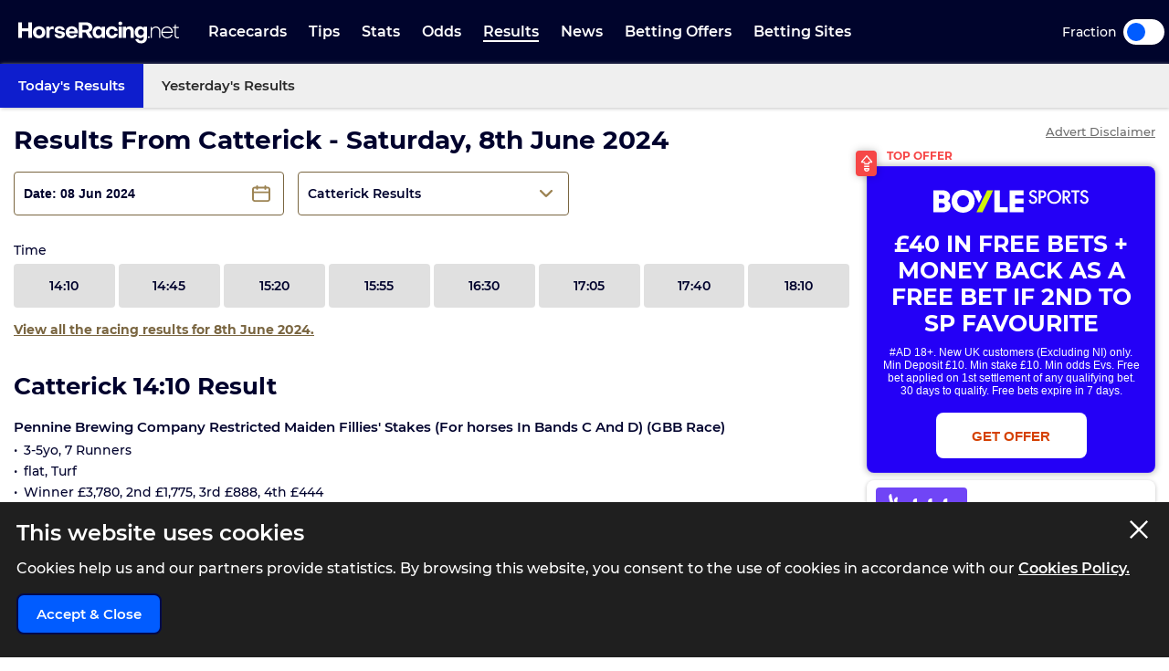

--- FILE ---
content_type: text/html; charset=UTF-8
request_url: https://www.horseracing.net/results/catterick/08-06-24
body_size: 35080
content:
<!DOCTYPE html>
<html lang="en">
<head>
    <!-- Dns prefetch for other domains -->
    <link rel="preconnect" href="https://www.googletagmanager.com/" crossorigin />
    <link rel="dns-prefetch" href="https://www.googletagmanager.com/" />
    <link rel="preconnect" href="https://fonts.googleapis.com">
    <link rel="preconnect" href="https://fonts.gstatic.com/" crossorigin>
    <link rel="preconnect" href="https://prod.webpu.sh/" crossorigin />


        <script>
        function createCookie(name, value, expires) {
            document.cookie = name + "=" + value + "; max-age=" + expires + "; path=/";
        }
        function checkCookie(name) {
            const nameEQ = name + "=";
            const ca = document.cookie.split(';');
            for (let i = 0; i < ca.length; i = i + 1) {
                let c = ca[i];
                while (c.charAt(0) == ' ') c = c.substring(1, c.length);
                if (c.indexOf(nameEQ) == 0) return c.substring(nameEQ.length, c.length);
            }
            return null;
        }
        // Initialize consent mode
        window.dataLayer = window.dataLayer || [];
        function gtag() { dataLayer.push(arguments); }

        // Check if user has already made a consent choice
        const consentCookie = checkCookie('user_consent');

        if (consentCookie) {
            // User has previously consented - parse their choices
            const consent = JSON.parse(decodeURIComponent(consentCookie));
            gtag('consent', 'default', consent);
        } else {
            // First visit - set default to denied
            gtag('consent', 'default', {
                'ad_user_data': 'denied',
                'ad_personalization': 'denied',
                'ad_storage': 'denied',
                'analytics_storage': 'denied',
                'wait_for_update': 500
            });
        }
    </script>


        <!-- Google Tag Manager -->
<script>(function(w,d,s,l,i){w[l]=w[l]||[];w[l].push({'gtm.start':
            new Date().getTime(),event:'gtm.js'});var f=d.getElementsByTagName(s)[0],
        j=d.createElement(s),dl=l!='dataLayer'?'&l='+l:'';j.async=true;j.src=
        'https://www.googletagmanager.com/gtm.js?id='+i+dl+ '&gtm_auth=pjqxRVlFHQ7Yao0FnKjmlg&gtm_preview=env-1&gtm_cookies_win=x';f.parentNode.insertBefore(j,f);
    })(window,document,'script','dataLayer','GTM-TSH5CCX');</script>
<!-- End Google Tag Manager -->
        
                <link rel="alternate" hreflang="en-gb" href="https://www.horseracing.net/results/catterick/08-06-24">
        
    <!-- CANONICAL LINK -->
    <link rel="canonical" href="https://www.horseracing.net/results/catterick/08-06-24"/>
        
    <!-- PWA SECTION -->
    <link rel="manifest" href="/manifest.json">
    <title>Catterick Racing Results Saturday, 8th June 2024 | HorseRacing.net</title>
    <meta name="robots" content="index, follow, max-image-preview:large, max-snippet:-1, max-video-preview:-1"/>
    
    <!-- META -->
    <meta name="description" content="Horse racing results for Catterick Saturday, 8th June 2024."/>
        
    <meta charset="utf-8">
    <meta name="language" content="en"/>
    
    <!-- Facebook meta -->
        
    <meta name="viewport" content="width=device-width, minimum-scale=1, initial-scale=1">
    <meta name="thumbnail" content="/media/images/generic-social.jpg"/>
    <!-- ANDRIOD -->
    <meta name="theme-color" content="#00042c">
    <meta name="msapplication-navbutton-color" content="#00042c">
    <!-- APPLE -->
    <meta name="mobile-web-app-capable" content="yes">
    <meta name="apple-mobile-web-app-capable" content="yes">
    <meta name="apple-mobile-web-app-title" content="HorseRacing.net">
    <meta name="apple-mobile-web-app-status-bar-style" content="#002c5a">
    <link rel="apple-touch-icon-precomposed" sizes="57x57" href="/media/images/favicons/apple-touch-icon-57x57.png"/>
    <link rel="apple-touch-icon-precomposed" sizes="114x114" href="/media/images/favicons/apple-touch-icon-114x114.png"/>
    <link rel="apple-touch-icon-precomposed" sizes="72x72" href="/media/images/favicons/apple-touch-icon-72x72.png"/>
    <link rel="apple-touch-icon-precomposed" sizes="144x144" href="/media/images/favicons/apple-touch-icon-144x144.png"/>
    <link rel="apple-touch-icon-precomposed" sizes="60x60" href="/media/images/favicons/apple-touch-icon-60x60.png"/>
    <link rel="apple-touch-icon-precomposed" sizes="120x120" href="/media/images/favicons/apple-touch-icon-120x120.png"/>
    <link rel="apple-touch-icon-precomposed" sizes="76x76" href="/media/images/favicons/apple-touch-icon-76x76.png"/>
    <link rel="apple-touch-icon-precomposed" sizes="152x152" href="/media/images/favicons/apple-touch-icon-152x152.png"/>
    <!-- STANDARD -->
    <link rel="icon" type="image/png" href="/media/images/favicons/favicon-196x196.png" sizes="196x196"/>
    <link rel="icon" type="image/png" href="/media/images/favicons/favicon-96x96.png" sizes="96x96"/>
    <link rel="icon" type="image/png" href="/media/images/favicons/favicon-32x32.png" sizes="32x32"/>
    <link rel="icon" type="image/png" href="/media/images/favicons/favicon-16x16.png" sizes="16x16"/>
    <link rel="icon" type="image/png" href="/media/images/favicons/favicon-128.png" sizes="128x128"/>
    <!--  MICROSOFT -->
    <meta name="application-name" content="HorseRacing.net"/>
    <meta name="msapplication-TileColor" content="#002c5a"/>
    <meta name="msapplication-TileImage" content="/media/images/favicons/mstile-144x144.png"/>
    <meta name="msapplication-square70x70logo" content="/media/images/favicons/mstile-70x70.png"/>
    <meta name="msapplication-square150x150logo" content="/media/images/favicons/mstile-150x150.png"/>
    <meta name="msapplication-wide310x150logo" content="/media/images/favicons/mstile-310x150.png"/>
    <meta name="msapplication-square310x310logo" content="/media/images/favicons/mstile-310x310.png"/>
    <meta name="msapplication-config" content="none"/>
    <!-- SITE ICONS END -->
    

    <script type="application/ld+json">
        {
          "@context": "https://schema.org",
          "@type": "breadcrumblist",
          "itemlistelement": [{
            "@type": "listitem",
            "position": 1,
            "item": {
              "@id": "https:/www.horseracing.net/",
              "name": "Home"
            }
          },{
            "@type": "listitem",
            "position": 2,
            "item": {
              "@id": "https:/www.horseracing.net/results",
              "name": "Results"
            }
          },{
            "@type": "listitem",
            "position": 3,
            "item": {
              "@id": "https:/www.horseracing.net/results/catterick",
              "name": "Catterick"
            }
          },{
            "@type": "listitem",
            "position": 4,
            "item": {
              "@id": "https:/www.horseracing.net/results/catterick/08-06-24",
              "name": "08-06-24"
            }
          }]
        }

    </script>




<!-- Meta tags for Twitter Share -->
<meta name="twitter:card" content="summary_large_image" />
<meta name="twitter:title" content="Catterick Racing Results Saturday, 8th June 2024 | HorseRacing.net" />
<meta name="twitter:creator" content="@HorseRacing_Net" />
<meta name="twitter:image" content="https://www.horseracing.net/media/images/share/results.jpg" />
<meta name="twitter:domain" content="https://www.horseracing.net/">

<!-- Open Graph tags for Facebook Share -->
<meta property="og:url" content="https://www.horseracing.net/results/catterick/08-06-24" />
<meta property="og:site_name" content="HorseRacing.net" />
<meta property="og:type" content="website" />
<meta property="og:title" content="Catterick Racing Results Saturday, 8th June 2024 | HorseRacing.net" />
<meta property="og:image" content="https://www.horseracing.net/media/images/share/results.jpg" />
<meta property="fb:app_id" content="" />
<meta itemprop ="thumbnailurl" content="https://www.horseracing.net/media/images/share/results.jpg" />


    <link rel="stylesheet" type="text/css" media="screen" href="https://www.horseracing.net/sass/frontend.css?blocks[]=88&blocks[]=5&v=57311&site_id=14">
    <script src="https://www.horseracing.net/media/javascript/all.js?v=57311" defer type="text/javascript"></script>

    
    <!-- Google Verification -->
    <meta name="google-site-verification" content="sYNej_7IgrTuId2mfA311z5TlViDH-Pldzhkz0T_W_c"/>

    <!-- Bing Verification -->
    <meta name="msvalidate.01" content=""/>

    <meta name="facebook-domain-verification" content="fh3pnajfxpluncbq3cw14imemuw7w8" />

        <!-- webpush -->
    <script type="text/javascript">
        (function(p,u,s,h,e,r,l,i,b) {p['XtremePushObject']=s;p[s]=function(){
            (p[s].q=p[s].q||[]).push(arguments)};i=u.createElement('script');i.async=1;
            i.src=h;b=u.getElementsByTagName('script')[0];b.parentNode.insertBefore(i,b);
        })(window,document,'xtremepush','https://prod.webpu.sh/b8zxWcz4LxMlvxa5w8KytUGizOWbAWaZ/sdk.js');
    </script>
    
    
    
    

    

                <style>
                .bookie_content_betmgm{ display:none !important; }
                @media (max-width: 767px) {
                    .bookie_odds_best_betmgm {
                        display: flex !important;
                        opacity: 0.4 !important;
                        pointer-events: none !important;
                    }
                }
            </style>
        
        <script>
                var disableXpPopups = 0;
            </script>

            <!-- Twitter conversion tracking base code -->
    <script>
        !function(e,t,n,s,u,a){e.twq||(s=e.twq=function(){s.exe?s.exe.apply(s,arguments):s.queue.push(arguments);
        },s.version='1.1',s.queue=[],u=t.createElement(n),u.async=!0,u.src='https://static.ads-twitter.com/uwt.js',
            a=t.getElementsByTagName(n)[0],a.parentNode.insertBefore(u,a))}(window,document,'script');
        twq('config','olftp');
    </script>

    <!-- ADM Smart Pixel - BO_global - DO NOT MODIFY -->
    <script type="text/javascript">!function(a,e,d,m,t){a.adm={};a.adm.pixid=153931;var o=e.getElementsByTagName("head")[0],c=e.createElement("script");a.adm.json="https://ps.l.admedo.com/53262d50-83e1-429b-b014-b5652683250d.json",a.adm.pixurl="https://pool.admedo.com",c.src="https://pj.l.admedo.com/admtracker.lib.min.js",c.async=!0,o.appendChild(c)}(window,document);</script>
    <noscript><img height="1" width="1" style="display:none" src="https://pool.admedo.com/pixel?id=153931&t=img" /></noscript>

    <!-- Meta Pixel Code -->
    <script>
        !function(f,b,e,v,n,t,s)
        {if(f.fbq)return;n=f.fbq=function(){n.callMethod?
            n.callMethod.apply(n,arguments):n.queue.push(arguments)};
            if(!f._fbq)f._fbq=n;n.push=n;n.loaded=!0;n.version='2.0';
            n.queue=[];t=b.createElement(e);t.async=!0;
            t.src=v;s=b.getElementsByTagName(e)[0];
            s.parentNode.insertBefore(t,s)}(window, document,'script', 'https://connect.facebook.net/en_US/fbevents.js');
        fbq('init', '938739104728127');
        fbq('track', 'PageView');
    </script>
    <noscript><img height="1" width="1" style="display:none" src="https://www.facebook.com/tr?id=938739104728127&ev=PageView&noscript=1"/></noscript>
    <!-- End Meta Pixel Code -->
        </head>



<body>

            <!-- Google Tag Manager (noscript) -->
        <noscript><iframe src="https://www.googletagmanager.com/ns.html?id=GTM-TSH5CCX&gtm_auth=pjqxRVlFHQ7Yao0FnKjmlg&gtm_preview=env-1&gtm_cookies_win=x"
                          height="0" width="0" style="display:none;visibility:hidden"></iframe></noscript>
        <!-- End Google Tag Manager (noscript) -->
    

<div class="inner-body pushmenu-body-push">

    <div class="iemessage" style="display:none;">
    <div class="iemessage-inner">
        You are using an <span>outdated</span> browser.
        Please upgrade your browser to improve your
        experience.
    </div>
</div>

<noscript>
    <div class="javascriptdisabled">
        <div class="javascriptdisabled-inner">
            This Website needs JavaScript activated to maintain your user experience.
        </div>
    </div>
</noscript>


<div class="cookie-policy" id="cookie-policy">
    <div class="wrapper">
        <div class="accept-cross-button cookie-button-link"></div>
        <div class="cookie-title">
            This website uses cookies
        </div>
        <div class="cookie-text">
            Cookies help us and our partners provide statistics. By browsing this website, you consent to the
            use of cookies in accordance with our <a href="/cookie-policy" class="fsl-link">Cookies Policy.</a>
        </div>
        <div class="cookie-accept-button cookie-button-link">
            Accept & Close
        </div>
    </div>
</div>


<header id="super-header" class="">

    
    <div class="sh-main-nav">
        <div class="width-wrapper">
            <div class="mobile-burger-menu">
                <div class="mbm-button"></div>
                <div class="mbm-selections-menu-container">
                    <div class="mbmm-selection-container">
                        <div class="msc-left"><div class="ml-menu-item has-menu active" data-id="7"><div class="mmi-label">Racecards</div></div><div class="ml-menu-item has-menu " data-id="8"><div class="mmi-label">Tips</div></div><div class="ml-menu-item has-menu " data-id="9"><div class="mmi-label">Stats</div></div><div class="ml-menu-item has-menu " data-id="10"><div class="mmi-label">Odds</div></div><div class="ml-menu-item has-menu " data-id="11"><div class="mmi-label">Results</div></div><div class="ml-menu-item has-menu " data-id="13"><div class="mmi-label">Betting Offers</div></div><div class="ml-menu-item has-menu " data-id="14"><div class="mmi-label">Betting Sites</div></div>
                                <div class="odds-toggle">
                                    <div class="ot-type">Fraction</div>
                                    <input class="ot-input" type="checkbox" id="odds-switch-mobile" />
                                    <label class="ot-label" for="odds-switch-mobile">Toggle</label>
                                </div>

                        </div>

                        <div class="msc-right">
                                                                <div class="mr-menu menu-select-7 enabled"><div class="mr-item-contain"><a href="/racecards" class="mic-link">Today's Racecards</a></div>                                                                                    <div class="mr-item-contain"><a href="/racecards/tomorrow" class="mic-link">Tomorrow's Racecards</a></div>                                                                                    <div class="mr-item-contain"><a href="/major-races" class="mic-link">Major Races</a></div>                                                                                    <div class="mr-item-contain"><a href="/itv-racing-schedule" class="mic-link">ITV Races</a></div>                                                                                    <div class="mr-item-contain"><a href="/courses" class="mic-link">Courses A-Z</a></div>                                                                                    <div class="mr-item-contain"><a href="/non-runners" class="mic-link">Non Runners</a></div>                                                                                    <div class="mr-item-contain"><div class="mic-header">Cheltenham</div><div class="mic-sub-links"><a href="/cheltenham" class="msl-link">Cheltenham</a><a href="/cheltenham/day-one" class="msl-link">Cheltenham Day 1</a><a href="/cheltenham/day-two" class="msl-link">Cheltenham Day 2</a><a href="/cheltenham/day-three" class="msl-link">Cheltenham Day 3</a><a href="/cheltenham/day-four" class="msl-link">Cheltenham Day 4</a></div></div>                                                                                    <div class="mr-item-contain"><a href="/aintree/grand-national" class="mic-link">Grand National</a></div>                                                                                    <div class="mr-item-contain"><a href="/ascot" class="mic-link">Royal Ascot</a></div>                                                                                                                        </div>
                                                                        <div class="mr-menu menu-select-8 disabled"><div class="mr-item-contain"><a href="/tips" class="mic-link">Today's Tips</a></div>                                                                                    <div class="mr-item-contain"><a href="/naps-table" class="mic-link">Naps Table</a></div>                                                                                    <div class="mr-item-contain"><a href="/tipsters/the-sun/templegate" class="mic-link">Templegate</a></div>                                                                                    <div class="mr-item-contain"><a href="/tipsters/daily-mail/robin-goodfellow" class="mic-link">Robin Goodfellow</a></div>                                                                                    <div class="mr-item-contain"><a href="/lucky-15-tips-today" class="mic-link">Lucky 15 Tips</a></div>                                                                                    <div class="mr-item-contain"><a href="/treble-tips-today" class="mic-link">Treble Tips</a></div>                                                                                    <div class="mr-item-contain"><a href="/each-way-tips-today" class="mic-link">Each-Way Tips</a></div>                                                                                    <div class="mr-item-contain"><a href="/tips/tomorrow" class="mic-link">Tomorrow's Tips</a></div>                                                                                    <div class="mr-item-contain"><a href="/tipsters" class="mic-link">Tipsters A-Z</a></div>                                                                                                                        </div>
                                                                        <div class="mr-menu menu-select-9 disabled"><div class="mr-item-contain"><a href="/stats" class="mic-link">Betting Stats</a></div>                                                                                    <div class="mr-item-contain"><a href="/trainers" class="mic-link">Trainer Form</a></div>                                                                                    <div class="mr-item-contain"><a href="/jockeys" class="mic-link">Jockey Form</a></div>                                                                                    <div class="mr-item-contain"><a href="/todays-runners" class="mic-link">Horse Form</a></div>                                                                                                                        </div>
                                                                        <div class="mr-menu menu-select-10 disabled"><div class="mr-item-contain"><a href="/odds" class="mic-link">Horse Racing Odds</a></div>                                                                                                                        </div>
                                                                        <div class="mr-menu menu-select-11 disabled"><div class="mr-item-contain"><a href="/results" class="mic-link">Today's Results</a></div>                                                                                    <div class="mr-item-contain"><a href="/yesterdays-results" class="mic-link">Yesterday's Results</a></div>                                                                                                                        </div>
                                                                        <div class="mr-menu menu-select-13 disabled"><div class="mr-item-contain"><a href="/betting-offers" class="mic-link">Free Bets</a></div>                                                                                    <div class="mr-item-contain"><a href="/cheltenham/free-bets" class="mic-link">Cheltenham Free Bets</a></div>                                                                                    <div class="mr-item-contain"><a href="/aintree/grand-national/free-bets" class="mic-link">Grand National Free Bets</a></div>                                                                                                                        </div>
                                                                        <div class="mr-menu menu-select-14 disabled"><div class="mr-item-contain"><a href="/betting-sites" class="mic-link">Best Betting Sites</a></div>                                                                                    <div class="mr-item-contain"><div class="mic-header">Bookmaker Sign Up Offers</div><div class="mic-sub-links"><a href="/betting-offers" class="msl-link">Bookmaker Sign Up Offers</a><a href="/betting-sites/boylesports-sign-up-offer" class="msl-link">BOYLE Sports Sign Up Offer </a><a href="/betting-sites/betmgm-sign-up-offer" class="msl-link">BetMGM Sign Up Offer</a><a href="/betting-sites/dabble-sign-up-offer" class="msl-link">Dabble Sign Up Offer</a><a href="/betting-sites/sky-bet-sign-up-offer" class="msl-link">Sky Bet Sign Up Offer </a><a href="/betting-sites/bet365-sign-up-offer" class="msl-link">Bet365 Sign Up Offer</a><a href="/betting-sites/paddy-power-sign-up-offer" class="msl-link">Paddy Power Sign Up Offer</a><a href="/betting-sites/betfair-sign-up-offer" class="msl-link">Betfair Sign Up Offer</a><a href="/betting-sites/bet442-sign-up-offer" class="msl-link">Bet442 Sign Up Offer</a><a href="/betting-sites/midnite-sign-up-offer" class="msl-link">Midnite Sign Up Offer</a><a href="/betting-sites/sbk-sign-up-offer" class="msl-link">SBK Sign Up Offer</a><a href="/betting-sites/betuk-sign-up-offer" class="msl-link">BetUK Sign Up Offer</a><a href="/betting-sites/copybet-sign-up-offer" class="msl-link">CopyBet Sign Up Offer</a><a href="/betting-sites/betgoodwin-welcome-offer" class="msl-link">BetGoodwin Welcome Offer</a><a href="/betting-sites/unibet-sign-up-offer" class="msl-link">Unibet Sign Up Offer</a><a href="/betting-sites/william-hill-sign-up-offer" class="msl-link">William Hill Sign Up Offer</a><a href="/betting-sites/betfred-sign-up-offer" class="msl-link">Betfred Sign Up Offer</a><a href="/betting-sites/virgin-bet-sign-up-offer" class="msl-link">Virgin Bet Sign Up Offer</a><a href="/betting-sites/rhino-bet-sign-up-offer" class="msl-link">Rhino Bet Sign Up Offer</a><a href="/betting-sites/kwiff-welcome-offer" class="msl-link">Kwiff Welcome Offer</a><a href="/betting-sites/betvictor-sign-up-offer" class="msl-link">BetVictor Sign Up Offer</a><a href="/betting-sites/grosvenor-sports-sign-up-offer" class="msl-link">Grosvenor Sports Sign Up Offer</a><a href="/betting-sites/talksport-bet-sign-up-offer" class="msl-link">talkSPORT BET Sign Up Offer</a><a href="/betting-sites/fafabet-sign-up-offer" class="msl-link">Fafabet Sign Up Offer</a><a href="/betting-sites/jeffbet-sign-up-offer" class="msl-link">JeffBet Sign Up Offer</a><a href="/betting-sites/parimatch-sign-up-offer" class="msl-link">Parimatch Sign Up Offer</a><a href="/betting-sites/quinnbet-sign-up-offer" class="msl-link">QuinnBet Sign Up Offer</a><a href="/betting-sites/star-sports-sign-up-offer" class="msl-link">Star Sports Sign Up Offer</a><a href="/betting-sites/dragon-bet-sign-up-offer" class="msl-link">Dragon Bet Sign Up Offer</a><a href="/betting-sites/betzone-welcome-offer" class="msl-link">Betzone Welcome Offer</a><a href="/betting-sites/betiton-sign-up-offer" class="msl-link">Betiton Sign Up Offer</a><a href="/betting-sites/32red-sign-up-offer" class="msl-link">32Red Sign-Up Offer</a><a href="/betting-sites/spreadex-sign-up-offer" class="msl-link">Spreadex Sign Up Offer</a><a href="/betting-sites/leovegas-sign-up-offer" class="msl-link">LeoVegas Sign Up Offer</a><a href="/betting-sites/betway-sign-up-offer" class="msl-link">Betway Sign Up Offer </a><a href="/betting-sites/geoff-banks-sign-up-offer" class="msl-link">Geoff Banks Sign Up Offer</a><a href="/betting-sites/mr-mega-sign-up-offer" class="msl-link">Mr Mega Sign Up Offer</a><a href="/betting-sites/tote-sign-up-offer" class="msl-link">Tote Sign Up Offer</a><a href="/betting-sites/planet-sport-bet-sign-up-offer" class="msl-link">Planet Sport Bet Sign Up Offer</a><a href="/betting-sites/matchbook-sign-up-offer" class="msl-link">Matchbook Sign Up Offer</a><a href="/betting-sites/bwin-welcome-offer" class="msl-link">Bwin Sign Up Offer</a><a href="/betting-sites/livescore-bet-sign-up-offer" class="msl-link">LiveScore Bet Sign Up Offer</a><a href="/betting-sites/10bet-sign-up-offer" class="msl-link">10bet Sign Up Offer</a><a href="/betting-sites/ak-bets-sign-up-offer" class="msl-link">AK Bets Sign Up Offer</a><a href="/betting-sites/betgrouse-sign-up-offer" class="msl-link">BetGrouse Sign Up Offer</a><a href="/betting-sites/highbet-welcome-offer" class="msl-link">Highbet Welcome Offer</a><a href="/betting-sites/lottoland-welcome-offer" class="msl-link">Lottoland Welcome Offer</a><a href="/betting-sites/gentleman-jim-sign-up-offer" class="msl-link">Gentleman Jim Sign Up Offer</a><a href="/betting-sites/all-british-casino-sign-up-offer" class="msl-link">All British Casino Sign Up Offer</a><a href="/betting-sites/sportsbroker-sign-up-offer" class="msl-link">SportsBroker Sign Up Offer</a><a href="/betting-sites/nrg-sign-up-offer" class="msl-link">NRG Sign Up Offer</a><a href="/betting-sites/7bet-sign-up-offer" class="msl-link">7bet Sign Up Offer</a><a href="/betting-sites/q88-sign-up-offer" class="msl-link">Q88 Sign Up Offer</a><a href="/betting-sites/fanteam-sign-up-offer" class="msl-link">FanTeam Sign Up Offer</a><a href="/betting-sites/magic-red-sign-up-offer" class="msl-link">Magic Red Sign Up Offer</a><a href="/betting-sites/bresbet-welcome-offer" class="msl-link">BresBet Welcome Offer</a><a href="/betting-sites/mogobet-sign-up-offer" class="msl-link">MogoBet Sign Up Offer</a><a href="/betting-sites/ladbrokes-sign-up-offer" class="msl-link">Ladbrokes Sign Up Offer</a><a href="/betting-sites/coral-sign-up-offer" class="msl-link">Coral Sign Up Offer</a><a href="/betting-sites/betano-sign-up-offer" class="msl-link">Betano Sign Up Offer</a><a href="/betting-sites/fitzdares-sign-up-offer" class="msl-link">Fitzdares Sign Up Offer</a><a href="/betting-sites/casumo-sign-up-offer" class="msl-link">Casumo Sign Up Offer</a><a href="/betting-sites/hollywoodbets-sign-up-offer" class="msl-link">Hollywoodbets Sign Up Offer</a><a href="/betting-sites/neptune-play-sign-up-offer" class="msl-link">Neptune Play Sports Sign Up Offer</a><a href="/betting-sites/pricedup-sign-up-offer" class="msl-link">PricedUp Sign Up Offer</a><a href="/betting-sites/easybet-sign-up-offer" class="msl-link">EasyBet Sign Up Offer</a></div></div>                                                                                    <div class="mr-item-contain"><a href="/betting-sites/horse-racing" class="mic-link">Horse Racing Betting Sites</a></div>                                                                                    <div class="mr-item-contain"><a href="/betting-sites/cash-out" class="mic-link">Cash Out</a></div>                                                                                    <div class="mr-item-contain"><a href="/betting-sites/fast-withdrawal" class="mic-link">Fast Withdrawal</a></div>                                                                                    <div class="mr-item-contain"><a href="/betting-sites/live" class="mic-link">Live Betting Sites</a></div>                                                                                    <div class="mr-item-contain"><a href="/betting-sites/best-odds-guaranteed" class="mic-link">Best Odds Guaranteed</a></div>                                                                                    <div class="mr-item-contain"><a href="/betting-sites/bet-builder" class="mic-link">Bet Builder Sites</a></div>                                                                                    <div class="mr-item-contain"><a href="/betting-sites/betting-exchange" class="mic-link">Betting Exchange Sites</a></div>                                                                                    <div class="mr-item-contain"><a href="/betting-sites/paypal" class="mic-link">Paypal</a></div>                                                                                    <div class="mr-item-contain"><a href="/betting-sites/paysafecard" class="mic-link">PaySafeCard</a></div>                                                                                    <div class="mr-item-contain"><a href="/betting-sites/skrill" class="mic-link">Skrill</a></div>                                                                                    <div class="mr-item-contain"><a href="/betting-sites/trustly" class="mic-link">Trustly</a></div>                                                                                    <div class="mr-item-contain"><a href="/betting-sites/apple-pay" class="mic-link">Apple Pay</a></div>                                                                                    <div class="mr-item-contain"><a href="/betting-sites/google-pay" class="mic-link">Google Pay</a></div>                                                                                    <div class="mr-item-contain"><a href="/betting-sites/visa" class="mic-link">Visa</a></div>                                                                                                                        </div>
                                    

                        </div>
                    </div>
                </div>
            </div>

            
            <div class="logo-wrapper-link">
                <a title="BettingOdds.com Home" href="/" class="lwl-main"></a>
            </div>
            <div class="links-wrapper">
                <div class="links-wrapper-inner header-scroll-logic-hook">
                    <div class="lwi-div ">                                                                    <a class="ld-top-level-link" href="/racecards" data-id="7" data-menu="1">Racecards</a>
                                
                                                                    <div class="ld-subnav-hover">

                                        <div class="lsh-item"><a class="" href="/racecards" data-id="45">Today's Racecards</a>                                                </div>                                        <div class="lsh-item"><a class="" href="/racecards/tomorrow" data-id="46">Tomorrow's Racecards</a>                                                </div>                                        <div class="lsh-item"><a class="" href="/major-races" data-id="47">Major Races</a>                                                </div>                                        <div class="lsh-item"><a class="" href="/itv-racing-schedule" data-id="48">ITV Races</a>                                                </div>                                        <div class="lsh-item"><a class="" href="/courses" data-id="51">Courses A-Z</a>                                                </div>                                        <div class="lsh-item"><a class="" href="/non-runners" data-id="52">Non Runners</a>                                                </div>                                        <div class="lsh-item"><a class="hasDrop" href="/cheltenham" data-id="186">Cheltenham</a><div class="ld-subsubnav-hover"><a href="/cheltenham/day-one" data-id="5854">Cheltenham Day 1</a><a href="/cheltenham/day-two" data-id="5855">Cheltenham Day 2</a><a href="/cheltenham/day-three" data-id="5856">Cheltenham Day 3</a><a href="/cheltenham/day-four" data-id="5857">Cheltenham Day 4</a></div>                                                </div>                                        <div class="lsh-item"><a class="" href="/aintree/grand-national" data-id="215">Grand National</a>                                                </div>                                        <div class="lsh-item"><a class="" href="/ascot" data-id="211">Royal Ascot</a>                                                </div>                                                                            </div>
                                
                            </div>

                            <div class="lwi-div ">                                                                    <a class="ld-top-level-link" href="/tips" data-id="8" data-menu="2">Tips</a>
                                
                                                                    <div class="ld-subnav-hover">

                                        <div class="lsh-item"><a class="" href="/tips" data-id="53">Today's Tips</a>                                                </div>                                        <div class="lsh-item"><a class="" href="/naps-table" data-id="54">Naps Table</a>                                                </div>                                        <div class="lsh-item"><a class="" href="/tipsters/the-sun/templegate" data-id="55">Templegate</a>                                                </div>                                        <div class="lsh-item"><a class="" href="/tipsters/daily-mail/robin-goodfellow" data-id="56">Robin Goodfellow</a>                                                </div>                                        <div class="lsh-item"><a class="" href="/lucky-15-tips-today" data-id="58">Lucky 15 Tips</a>                                                </div>                                        <div class="lsh-item"><a class="" href="/treble-tips-today" data-id="59">Treble Tips</a>                                                </div>                                        <div class="lsh-item"><a class="" href="/each-way-tips-today" data-id="60">Each-Way Tips</a>                                                </div>                                        <div class="lsh-item"><a class="" href="/tips/tomorrow" data-id="319">Tomorrow's Tips</a>                                                </div>                                        <div class="lsh-item"><a class="" href="/tipsters" data-id="61">Tipsters A-Z</a>                                                </div>                                                                            </div>
                                
                            </div>

                            <div class="lwi-div ">                                                                    <a class="ld-top-level-link" href="/stats" data-id="9" data-menu="3">Stats</a>
                                
                                                                    <div class="ld-subnav-hover">

                                        <div class="lsh-item"><a class="" href="/stats" data-id="62">Betting Stats</a>                                                </div>                                        <div class="lsh-item"><a class="" href="/trainers" data-id="63">Trainer Form</a>                                                </div>                                        <div class="lsh-item"><a class="" href="/jockeys" data-id="64">Jockey Form</a>                                                </div>                                        <div class="lsh-item"><a class="" href="/todays-runners" data-id="65">Horse Form</a>                                                </div>                                                                            </div>
                                
                            </div>

                            <div class="lwi-div ">                                                                    <a class="ld-top-level-link" href="/odds" data-id="10" data-menu="4">Odds</a>
                                
                                                                    <div class="ld-subnav-hover">

                                        <div class="lsh-item"><a class="" href="/odds" data-id="66">Horse Racing Odds</a>                                                </div>                                                                            </div>
                                
                            </div>

                            <div class="lwi-div active">                                                                    <a class="ld-top-level-link" href="/results" data-id="11" data-menu="5">Results</a>
                                
                                                                    <div class="ld-subnav-hover">

                                        <div class="lsh-item"><a class="" href="/results" data-id="69">Today's Results</a>                                                </div>                                        <div class="lsh-item"><a class="" href="/yesterdays-results" data-id="70">Yesterday's Results</a>                                                </div>                                                                            </div>
                                
                            </div>

                            <div class="lwi-div ">                                                                    <a class="ld-top-level-link" href="/news" data-id="12" data-menu="6">News</a>
                                
                                
                            </div>

                            <div class="lwi-div ">                                                                    <a class="ld-top-level-link" href="/betting-offers" data-id="13" data-menu="7">Betting Offers</a>
                                
                                                                    <div class="ld-subnav-hover">

                                        <div class="lsh-item"><a class="" href="/betting-offers" data-id="73">Free Bets</a>                                                </div>                                        <div class="lsh-item"><a class="" href="/cheltenham/free-bets" data-id="76">Cheltenham Free Bets</a>                                                </div>                                        <div class="lsh-item"><a class="" href="/aintree/grand-national/free-bets" data-id="344">Grand National Free Bets</a>                                                </div>                                                                            </div>
                                
                            </div>

                            <div class="lwi-div ">                                                                    <a class="ld-top-level-link" href="/betting-sites" data-id="14" data-menu="8">Betting Sites</a>
                                
                                                                    <div class="ld-subnav-hover">

                                        <div class="lsh-item"><a class="" href="/betting-sites" data-id="78">Best Betting Sites</a>                                                </div>                                        <div class="lsh-item"><a class="hasDrop" href="/betting-offers" data-id="79">Bookmaker Sign Up Offers</a><div class="ld-subsubnav-hover"><a href="/betting-sites/boylesports-sign-up-offer" data-id="5789">BOYLE Sports Sign Up Offer </a><a href="/betting-sites/betmgm-sign-up-offer" data-id="5790">BetMGM Sign Up Offer</a><a href="/betting-sites/dabble-sign-up-offer" data-id="5791">Dabble Sign Up Offer</a><a href="/betting-sites/sky-bet-sign-up-offer" data-id="5792">Sky Bet Sign Up Offer </a><a href="/betting-sites/bet365-sign-up-offer" data-id="5793">Bet365 Sign Up Offer</a><a href="/betting-sites/paddy-power-sign-up-offer" data-id="5794">Paddy Power Sign Up Offer</a><a href="/betting-sites/betfair-sign-up-offer" data-id="5795">Betfair Sign Up Offer</a><a href="/betting-sites/bet442-sign-up-offer" data-id="5796">Bet442 Sign Up Offer</a><a href="/betting-sites/midnite-sign-up-offer" data-id="5797">Midnite Sign Up Offer</a><a href="/betting-sites/sbk-sign-up-offer" data-id="5798">SBK Sign Up Offer</a><a href="/betting-sites/betuk-sign-up-offer" data-id="5799">BetUK Sign Up Offer</a><a href="/betting-sites/copybet-sign-up-offer" data-id="5800">CopyBet Sign Up Offer</a><a href="/betting-sites/betgoodwin-welcome-offer" data-id="5801">BetGoodwin Welcome Offer</a><a href="/betting-sites/unibet-sign-up-offer" data-id="5802">Unibet Sign Up Offer</a><a href="/betting-sites/william-hill-sign-up-offer" data-id="5803">William Hill Sign Up Offer</a><a href="/betting-sites/betfred-sign-up-offer" data-id="5804">Betfred Sign Up Offer</a><a href="/betting-sites/virgin-bet-sign-up-offer" data-id="5805">Virgin Bet Sign Up Offer</a><a href="/betting-sites/rhino-bet-sign-up-offer" data-id="5806">Rhino Bet Sign Up Offer</a><a href="/betting-sites/kwiff-welcome-offer" data-id="5807">Kwiff Welcome Offer</a><a href="/betting-sites/betvictor-sign-up-offer" data-id="5808">BetVictor Sign Up Offer</a><a href="/betting-sites/grosvenor-sports-sign-up-offer" data-id="5809">Grosvenor Sports Sign Up Offer</a><a href="/betting-sites/talksport-bet-sign-up-offer" data-id="5810">talkSPORT BET Sign Up Offer</a><a href="/betting-sites/fafabet-sign-up-offer" data-id="5811">Fafabet Sign Up Offer</a><a href="/betting-sites/jeffbet-sign-up-offer" data-id="5812">JeffBet Sign Up Offer</a><a href="/betting-sites/parimatch-sign-up-offer" data-id="5813">Parimatch Sign Up Offer</a><a href="/betting-sites/quinnbet-sign-up-offer" data-id="5814">QuinnBet Sign Up Offer</a><a href="/betting-sites/star-sports-sign-up-offer" data-id="5815">Star Sports Sign Up Offer</a><a href="/betting-sites/dragon-bet-sign-up-offer" data-id="5816">Dragon Bet Sign Up Offer</a><a href="/betting-sites/betzone-welcome-offer" data-id="5817">Betzone Welcome Offer</a><a href="/betting-sites/betiton-sign-up-offer" data-id="5818">Betiton Sign Up Offer</a><a href="/betting-sites/32red-sign-up-offer" data-id="5819">32Red Sign-Up Offer</a><a href="/betting-sites/spreadex-sign-up-offer" data-id="5820">Spreadex Sign Up Offer</a><a href="/betting-sites/leovegas-sign-up-offer" data-id="5821">LeoVegas Sign Up Offer</a><a href="/betting-sites/betway-sign-up-offer" data-id="5822">Betway Sign Up Offer </a><a href="/betting-sites/geoff-banks-sign-up-offer" data-id="5823">Geoff Banks Sign Up Offer</a><a href="/betting-sites/mr-mega-sign-up-offer" data-id="5824">Mr Mega Sign Up Offer</a><a href="/betting-sites/tote-sign-up-offer" data-id="5825">Tote Sign Up Offer</a><a href="/betting-sites/planet-sport-bet-sign-up-offer" data-id="5826">Planet Sport Bet Sign Up Offer</a><a href="/betting-sites/matchbook-sign-up-offer" data-id="5827">Matchbook Sign Up Offer</a><a href="/betting-sites/bwin-welcome-offer" data-id="5828">Bwin Sign Up Offer</a><a href="/betting-sites/livescore-bet-sign-up-offer" data-id="5829">LiveScore Bet Sign Up Offer</a><a href="/betting-sites/10bet-sign-up-offer" data-id="5830">10bet Sign Up Offer</a><a href="/betting-sites/ak-bets-sign-up-offer" data-id="5831">AK Bets Sign Up Offer</a><a href="/betting-sites/betgrouse-sign-up-offer" data-id="5832">BetGrouse Sign Up Offer</a><a href="/betting-sites/highbet-welcome-offer" data-id="5833">Highbet Welcome Offer</a><a href="/betting-sites/lottoland-welcome-offer" data-id="5834">Lottoland Welcome Offer</a><a href="/betting-sites/gentleman-jim-sign-up-offer" data-id="5835">Gentleman Jim Sign Up Offer</a><a href="/betting-sites/all-british-casino-sign-up-offer" data-id="5836">All British Casino Sign Up Offer</a><a href="/betting-sites/sportsbroker-sign-up-offer" data-id="5837">SportsBroker Sign Up Offer</a><a href="/betting-sites/nrg-sign-up-offer" data-id="5838">NRG Sign Up Offer</a><a href="/betting-sites/7bet-sign-up-offer" data-id="5839">7bet Sign Up Offer</a><a href="/betting-sites/q88-sign-up-offer" data-id="5840">Q88 Sign Up Offer</a><a href="/betting-sites/fanteam-sign-up-offer" data-id="5841">FanTeam Sign Up Offer</a><a href="/betting-sites/magic-red-sign-up-offer" data-id="5842">Magic Red Sign Up Offer</a><a href="/betting-sites/bresbet-welcome-offer" data-id="5843">BresBet Welcome Offer</a><a href="/betting-sites/mogobet-sign-up-offer" data-id="5844">MogoBet Sign Up Offer</a><a href="/betting-sites/ladbrokes-sign-up-offer" data-id="5845">Ladbrokes Sign Up Offer</a><a href="/betting-sites/coral-sign-up-offer" data-id="5846">Coral Sign Up Offer</a><a href="/betting-sites/betano-sign-up-offer" data-id="5847">Betano Sign Up Offer</a><a href="/betting-sites/fitzdares-sign-up-offer" data-id="5848">Fitzdares Sign Up Offer</a><a href="/betting-sites/casumo-sign-up-offer" data-id="5849">Casumo Sign Up Offer</a><a href="/betting-sites/hollywoodbets-sign-up-offer" data-id="5850">Hollywoodbets Sign Up Offer</a><a href="/betting-sites/neptune-play-sign-up-offer" data-id="5851">Neptune Play Sports Sign Up Offer</a><a href="/betting-sites/pricedup-sign-up-offer" data-id="5852">PricedUp Sign Up Offer</a><a href="/betting-sites/easybet-sign-up-offer" data-id="5853">EasyBet Sign Up Offer</a></div>                                                </div>                                        <div class="lsh-item"><a class="" href="/betting-sites/horse-racing" data-id="80">Horse Racing Betting Sites</a>                                                </div>                                        <div class="lsh-item"><a class="" href="/betting-sites/cash-out" data-id="82">Cash Out</a>                                                </div>                                        <div class="lsh-item"><a class="" href="/betting-sites/fast-withdrawal" data-id="83">Fast Withdrawal</a>                                                </div>                                        <div class="lsh-item"><a class="" href="/betting-sites/live" data-id="84">Live Betting Sites</a>                                                </div>                                        <div class="lsh-item"><a class="" href="/betting-sites/best-odds-guaranteed" data-id="85">Best Odds Guaranteed</a>                                                </div>                                        <div class="lsh-item"><a class="" href="/betting-sites/bet-builder" data-id="267">Bet Builder Sites</a>                                                </div>                                        <div class="lsh-item"><a class="" href="/betting-sites/betting-exchange" data-id="104">Betting Exchange Sites</a>                                                </div>                                        <div class="lsh-item"><a class="" href="/betting-sites/paypal" data-id="264">Paypal</a>                                                </div>                                        <div class="lsh-item"><a class="" href="/betting-sites/paysafecard" data-id="86">PaySafeCard</a>                                                </div>                                        <div class="lsh-item"><a class="" href="/betting-sites/skrill" data-id="260">Skrill</a>                                                </div>                                        <div class="lsh-item"><a class="" href="/betting-sites/trustly" data-id="87">Trustly</a>                                                </div>                                        <div class="lsh-item"><a class="" href="/betting-sites/apple-pay" data-id="89">Apple Pay</a>                                                </div>                                        <div class="lsh-item"><a class="" href="/betting-sites/google-pay" data-id="103">Google Pay</a>                                                </div>                                        <div class="lsh-item"><a class="" href="/betting-sites/visa" data-id="253">Visa</a>                                                </div>                                                                            </div>
                                
                            </div>

                                            </div>
            </div>


            <div class="odds-toggle">
                <div class="ot-type">Fraction</div>
                <input class="ot-input" type="checkbox" id="odds-switch-desktop" />
                <label class="ot-label" for="odds-switch-desktop">Toggle</label>
            </div>

        </div>
    </div>

            <div class="sh-subnav">
            <div class="width-wrapper">
                <div class="links-wrapper">
                    <div class="links-wrapper-inner header-scroll-logic-hook mouse-drag-overflow-hook">
                                                                                            <a class="standard-link active" href="/results"
                                       style="order: 1">
                                        Today's Results                                    </a>
                                                                                                                                    <a class="standard-link " href="/yesterdays-results"
                                       style="order: 3">
                                        Yesterday's Results                                    </a>
                                                                                    </div>
                </div>
            </div>
        </div>
    


    


</header>





    <div class="page-content-container menu-with-subnav ">


        
        <div class="wrapper">
            
            <div class="page-content-inner">

                <div class="left-column ">

                    
                    
                    

                    <div class="main-container ">

                        <div class="cms-view-contain">

	
	<h1 class="cms-title">
		Results From Catterick - Saturday, 8th June 2024	</h1>

	<div class="cms-text">
	
<div class="page-racecards-block-container">

        <section class="schedule-section">
        <div class="calendar-meeting-wrapper">
            <div class="form-control data-picker">
                <input class='data-pick-calendar' data-urlprefix="/results/" aria-label="Date" value="Date: 08 Jun 2024" type="text" />
                <span class="datapicker-icon-btn data-pick-calendar" data-urlprefix="/results/"></span>
            </div>
            <div class="form-control select-option-switcher menu-dropdown">
                <div class="lacalization-content">Catterick Results</div>
                <ul class="localization-option-list">
                                                                    <li class="loc-items">
                            <a href="/results/bangor/08-06-24"
                               class="races-link">Bangor Results</a>
                        </li>
                                                                                            <li class="loc-items">
                            <a href="/results/beverley/08-06-24"
                               class="races-link">Beverley Results</a>
                        </li>
                                                                                            <li class="loc-items">
                            <a href="/results/catterick/08-06-24"
                               class="races-link">Catterick Results</a>
                        </li>
                                                                                            <li class="loc-items">
                            <a href="/results/chepstow/08-06-24"
                               class="races-link">Chepstow Results</a>
                        </li>
                                                                                            <li class="loc-items">
                            <a href="/results/haydock/08-06-24"
                               class="races-link">Haydock Results</a>
                        </li>
                                                                                            <li class="loc-items">
                            <a href="/results/lingfield/08-06-24"
                               class="races-link">Lingfield Results</a>
                        </li>
                                                                                            <li class="loc-items">
                            <a href="/results/navan/08-06-24"
                               class="races-link">Navan Results</a>
                        </li>
                                                                                            <li class="loc-items">
                            <a href="/results/punchestown/08-06-24"
                               class="races-link">Punchestown Results</a>
                        </li>
                                                            </ul>
            </div>
        </div>
        <div class="flex-positioner"></div>
    </section>
    
        <section class="timeslots-section">
        <div class="timeslot-row">
            <h5 class="timeslot-title">Time</h5>
            <ul class="timeslots-list">
                                    <li data-time="14:10" class="timeslot-box ">
                        <div class="timeslot-box-inner">
                            <a href="#14:10" class="timeslot-link">
                                <span class="timeslot-time-text">
                                                                        14:10                                </span>
                            </a>
                        </div>
                    </li>
                                    <li data-time="14:45" class="timeslot-box ">
                        <div class="timeslot-box-inner">
                            <a href="#14:45" class="timeslot-link">
                                <span class="timeslot-time-text">
                                                                        14:45                                </span>
                            </a>
                        </div>
                    </li>
                                    <li data-time="15:20" class="timeslot-box ">
                        <div class="timeslot-box-inner">
                            <a href="#15:20" class="timeslot-link">
                                <span class="timeslot-time-text">
                                                                        15:20                                </span>
                            </a>
                        </div>
                    </li>
                                    <li data-time="15:55" class="timeslot-box ">
                        <div class="timeslot-box-inner">
                            <a href="#15:55" class="timeslot-link">
                                <span class="timeslot-time-text">
                                                                        15:55                                </span>
                            </a>
                        </div>
                    </li>
                                    <li data-time="16:30" class="timeslot-box ">
                        <div class="timeslot-box-inner">
                            <a href="#16:30" class="timeslot-link">
                                <span class="timeslot-time-text">
                                                                        16:30                                </span>
                            </a>
                        </div>
                    </li>
                                    <li data-time="17:05" class="timeslot-box ">
                        <div class="timeslot-box-inner">
                            <a href="#17:05" class="timeslot-link">
                                <span class="timeslot-time-text">
                                                                        17:05                                </span>
                            </a>
                        </div>
                    </li>
                                    <li data-time="17:40" class="timeslot-box ">
                        <div class="timeslot-box-inner">
                            <a href="#17:40" class="timeslot-link">
                                <span class="timeslot-time-text">
                                                                        17:40                                </span>
                            </a>
                        </div>
                    </li>
                                    <li data-time="18:10" class="timeslot-box ">
                        <div class="timeslot-box-inner">
                            <a href="#18:10" class="timeslot-link">
                                <span class="timeslot-time-text">
                                                                        18:10                                </span>
                            </a>
                        </div>
                    </li>
                            </ul>
        </div>
    </section>
    

        <a class="view-all-link" href="/results/08-06-24">
        View all the racing results for 8th June 2024.
    </a>
    
    

        <section data-time="14:10" class="racecards-results-section section-scroll-to">
            <h2 id="14:10">Catterick 14:10 Result</h2>
            <h4 class="chase-title">
                Pennine Brewing Company Restricted Maiden Fillies' Stakes (For horses In Bands C And D) (GBB Race)            </h4>
            <ul class="chase-summary-list">
                <li class="chase-box">
                    <span class="chase-text">
                        3-5yo,                        7 Runners
                    </span>
                </li>
                <li class="chase-box">
                <span class="chase-text">
                    flat, Turf                </span>
                </li>
                <li class="chase-box">
                <span class="chase-text">
                    Winner £3,780, 2nd £1,775, 3rd £888, 4th £444                </span>
                </li>
                <li class="chase-box">
                <span class="chase-text">Distance 0m 7f 6y</span>
                </li>
                                <li class="chase-box">
                    <span class="chase-text">Going GOOD TO FIRM (Watered; 8.8)</span>
                </li>
                                                <li class="chase-box">
                    <span class="chase-text">Off Time 14:11</span>
                </li>
                                                <li class="chase-box">
                    <span class="chase-text">Winning Time 01:23</span>
                </li>
                                                <li class="chase-box">
                    <span class="chase-text">Race Status: WeighedIn</span>
                </li>
                            </ul>


            
            <div class="raceresults-table">
                <header class="results-header">
                    <div class="row-header-left">
                        <div class="header-row-cell">
                            <span class="header-title">
                                Number
                            </span>
                        </div>
                        <div class="header-row-cell">
                            <span class="header-title">
                                Dist
                            </span>
                        </div>
                    </div>
                    <div class="row-header-right">
                        <div class="row-header-right-inner">
                            <div class="header-row-cell">
                                <span class="header-title">
                                    Runners
                                </span>
                            </div>
                            <div class="header-row-cell sort-by-tips">
                                <div class="header-sorter">
                                    <span class="text-sorter">Tips</span>
                                    <span class="sorter-icon">
                                        <img src="/media/images/horse-racing-icons/arrow-switch.svg"
                                            alt="arrows-switch ico">
                                    </span>
                                </div>
                            </div>

                            <div class="header-row-cell sort-by-sp">
                                <div class="header-sorter">
                                    <span class="text-sorter">Sp</span>
                                    <span class="sorter-icon">
                                        <img src="/media/images/horse-racing-icons/arrow-switch.svg"
                                            alt="arrows-switch ico">
                                    </span>
                                </div>
                            </div>
                        </div>

                    </div>
                </header>
                <ul class="raceresults-list-table">
                    
                            <li class="results-table-row"
                                data-tips="3"
                                data-horseid="2800994"
                                data-oddsdecimal="3.5">
                                <div class="table-cell-left">
                                    <div class="table-row-cell">
                                        <div class="icon-inner-wrapper">
                                        <span class="icon-wrapper">

                                                                                            <img width="50" height="37" alt="Rapido Girl silk"
                                                     src="/images/silks/224389c.svg">
                                                

                                        </span>
                                            <div class="scores-wrapper">
                                            <span class="number position">
                                                <span class='position-highlight'>1st</span></span>
                                            </div>
                                        </div>
                                    </div>
                                    <div class="table-row-cell">
                                <span class="dist-title">
                                                                   </span>
                                    </div>
                                </div>
                                <div class="table-cell-right">
                                    <div class="table-cell-wrapper-inner">
                                        <div class="table-row-cell">
                                            <div class="cell-full-wrapper">

                                                                                                <a href="/runners/rapido-girl" class="runner-title">
                                                    Rapido Girl                                                </a>
                                                
                                                <ul class="runners-list-inner">
                                                    <li>
                                                        <span class="text-content">
                                                            J: <a href="/jockeys/william-pyle">William Pyle</a>
                                                        </span>
                                                    </li>
                                                    <li>
                                                        <span class="text-content">
                                                            T: <a href="/trainers/craig-lidster">Craig Lidster</a>
                                                        </span>
                                                    </li>
                                                                                                    </ul>
                                            </div>
                                        </div>
                                        <div class="table-row-cell">


                                                                                            <span class="raceresults-tips-btn tips-btn">

                                                                                                            <div class="tip-inner">
                                                            <span class="tip-number">3</span>
                                                            <span class="tip-text">Tips</span>
                                                        </div>
                                                    
                                                    

                                                </span>
                                                                                    </div>
                                        <div class="table-row-cell">





                                                                                            <div class="raceresults-sp-btn">
                                                    5/2                                                </div>
                                                
                                            




                                        </div>
                                    </div>
                                    <div class="table-cell-wrapper-full">
                                        <div class="extra-text-wrapper">
                                            <p class="description-text">
                                                pressed leader, ran green on turn over 2f out, pushed along to lead over 1f out, faced challenges inside final 110yds, kept on, always doing enough                                            </p>


                                            

                                                                                            <div class="pointers-container">
                                                    <h4 class="poiners-header">Tipped by:</h4>
                                                    <ul class="inner-tipped-list">
                                                                                                                        <li class="pointers-list-row">
                                                                    <span
                                                                        class="pointers-text">Garry Owen</span>
                                                                    <span
                                                                        class="pointers-text currency-text"> - Daily Record</span>
                                                                </li>
                                                                                                                                                                                    <li class="pointers-list-row">
                                                                    <span
                                                                        class="pointers-text">POSTDATA</span>
                                                                </li>
                                                                                                                                                                                    <li class="pointers-list-row">
                                                                    <span
                                                                        class="pointers-text">Templegate</span>
                                                                    <span
                                                                        class="pointers-text currency-text"> - The Sun</span>
                                                                </li>
                                                                                                                                                                        </ul>
                                                </div>
                                            

                                        </div>
                                        <a href="#" class="open-text-link">More</a>
                                    </div>
                                </div>
                            </li>

                        
                            <li class="results-table-row"
                                data-tips="8"
                                data-horseid="2800854"
                                data-oddsdecimal="1.8333333333333">
                                <div class="table-cell-left">
                                    <div class="table-row-cell">
                                        <div class="icon-inner-wrapper">
                                        <span class="icon-wrapper">

                                                                                            <img width="50" height="37" alt="Asinara silk"
                                                     src="/images/silks/278985.svg">
                                                

                                        </span>
                                            <div class="scores-wrapper">
                                            <span class="number position">
                                                <span class='position-highlight'>2nd</span></span>
                                            </div>
                                        </div>
                                    </div>
                                    <div class="table-row-cell">
                                <span class="dist-title">
                                   1                                </span>
                                    </div>
                                </div>
                                <div class="table-cell-right">
                                    <div class="table-cell-wrapper-inner">
                                        <div class="table-row-cell">
                                            <div class="cell-full-wrapper">

                                                                                                <a href="/runners/asinara" class="runner-title">
                                                    Asinara                                                </a>
                                                
                                                <ul class="runners-list-inner">
                                                    <li>
                                                        <span class="text-content">
                                                            J: <a href="/jockeys/mark-winn">Mark Winn</a>
                                                        </span>
                                                    </li>
                                                    <li>
                                                        <span class="text-content">
                                                            T: <a href="/trainers/charles-hills">Charles Hills</a>
                                                        </span>
                                                    </li>
                                                                                                    </ul>
                                            </div>
                                        </div>
                                        <div class="table-row-cell">


                                                                                            <span class="raceresults-tips-btn tips-btn">

                                                                                                            <div class="tip-inner">
                                                            <span class="tip-number">8</span>
                                                            <span class="tip-text">Tips</span>
                                                        </div>
                                                    
                                                    

                                                </span>
                                                                                    </div>
                                        <div class="table-row-cell">





                                                                                            <div class="raceresults-sp-btn">
                                                    5/6 F                                                </div>
                                                
                                            




                                        </div>
                                    </div>
                                    <div class="table-cell-wrapper-full">
                                        <div class="extra-text-wrapper">
                                            <p class="description-text">
                                                took keen hold, towards rear, good headway and went third over 2f out, challenging but ran green inside final furlong, no extra towards finish                                            </p>


                                            

                                                                                            <div class="pointers-container">
                                                    <h4 class="poiners-header">Tipped by:</h4>
                                                    <ul class="inner-tipped-list">
                                                                                                                        <li class="pointers-list-row">
                                                                    <span
                                                                        class="pointers-text">Robin Goodfellow</span>
                                                                    <span
                                                                        class="pointers-text currency-text"> - Daily Mail</span>
                                                                </li>
                                                                                                                                                                                    <li class="pointers-list-row">
                                                                    <span
                                                                        class="pointers-text">Newsboy</span>
                                                                    <span
                                                                        class="pointers-text currency-text"> - Daily Mirror</span>
                                                                </li>
                                                                                                                                                                                    <li class="pointers-list-row">
                                                                    <span
                                                                        class="pointers-text">Paul Curtis</span>
                                                                    <span
                                                                        class="pointers-text currency-text"> - RP Ratings</span>
                                                                </li>
                                                                                                                                                                                    <li class="pointers-list-row">
                                                                    <span
                                                                        class="pointers-text">Andrew Sheret</span>
                                                                    <span
                                                                        class="pointers-text currency-text"> - SPOTLIGHT</span>
                                                                </li>
                                                                                                                                                                                    <li class="pointers-list-row">
                                                                    <span
                                                                        class="pointers-text">Marlborough</span>
                                                                    <span
                                                                        class="pointers-text currency-text"> - Telegraph</span>
                                                                </li>
                                                                                                                                                                                    <li class="pointers-list-row">
                                                                    <span
                                                                        class="pointers-text">The Guardian</span>
                                                                </li>
                                                                                                                                                                                    <li class="pointers-list-row">
                                                                    <span
                                                                        class="pointers-text">Jason Heavey</span>
                                                                    <span
                                                                        class="pointers-text currency-text"> - The Star</span>
                                                                </li>
                                                                                                                                                                                    <li class="pointers-list-row">
                                                                    <span
                                                                        class="pointers-text">Rob Wright</span>
                                                                    <span
                                                                        class="pointers-text currency-text"> - The Times</span>
                                                                </li>
                                                                                                                                                                        </ul>
                                                </div>
                                            

                                        </div>
                                        <a href="#" class="open-text-link">More</a>
                                    </div>
                                </div>
                            </li>

                        
                            <li class="results-table-row"
                                data-tips="1"
                                data-horseid="2798253"
                                data-oddsdecimal="19">
                                <div class="table-cell-left">
                                    <div class="table-row-cell">
                                        <div class="icon-inner-wrapper">
                                        <span class="icon-wrapper">

                                                                                            <img width="50" height="37" alt="Moral Standards silk"
                                                     src="/images/silks/330083.svg">
                                                

                                        </span>
                                            <div class="scores-wrapper">
                                            <span class="number position">
                                                3rd</span>
                                            </div>
                                        </div>
                                    </div>
                                    <div class="table-row-cell">
                                <span class="dist-title">
                                   &frac12;                                </span>
                                    </div>
                                </div>
                                <div class="table-cell-right">
                                    <div class="table-cell-wrapper-inner">
                                        <div class="table-row-cell">
                                            <div class="cell-full-wrapper">

                                                                                                <a href="/runners/moral-standards" class="runner-title">
                                                    Moral Standards                                                </a>
                                                
                                                <ul class="runners-list-inner">
                                                    <li>
                                                        <span class="text-content">
                                                            J: <a href="/jockeys/brandon-wilkie">Brandon Wilkie</a>
                                                        </span>
                                                    </li>
                                                    <li>
                                                        <span class="text-content">
                                                            T: <a href="/trainers/grant-tuer">Grant Tuer</a>
                                                        </span>
                                                    </li>
                                                                                                    </ul>
                                            </div>
                                        </div>
                                        <div class="table-row-cell">


                                                                                            <span class="raceresults-tips-btn tips-btn">

                                                                                                            <div class="tip-inner">
                                                            <span class="tip-number">1</span>
                                                            <span class="tip-text">Tip</span>
                                                        </div>
                                                    
                                                    

                                                </span>
                                                                                    </div>
                                        <div class="table-row-cell">





                                                                                            <div class="raceresults-sp-btn">
                                                    18/1                                                </div>
                                                
                                            




                                        </div>
                                    </div>
                                    <div class="table-cell-wrapper-full">
                                        <div class="extra-text-wrapper">
                                            <p class="description-text">
                                                slowly into stride, in rear, outpaced over 4f out, good headway over 1f out, went third final strides, eyecatcher                                            </p>


                                            

                                                                                            <div class="pointers-container">
                                                    <h4 class="poiners-header">Tipped by:</h4>
                                                    <ul class="inner-tipped-list">
                                                                                                                        <li class="pointers-list-row">
                                                                    <span
                                                                        class="pointers-text">Melissa Jones</span>
                                                                    <span
                                                                        class="pointers-text currency-text"> - D Express</span>
                                                                </li>
                                                                                                                                                                        </ul>
                                                </div>
                                            

                                        </div>
                                        <a href="#" class="open-text-link">More</a>
                                    </div>
                                </div>
                            </li>

                        
                            <li class="results-table-row"
                                data-tips="0"
                                data-horseid="2809121"
                                data-oddsdecimal="9.5">
                                <div class="table-cell-left">
                                    <div class="table-row-cell">
                                        <div class="icon-inner-wrapper">
                                        <span class="icon-wrapper">

                                                                                            <img width="50" height="37" alt="Sense Of Spirit silk"
                                                     src="/images/silks/345425.svg">
                                                

                                        </span>
                                            <div class="scores-wrapper">
                                            <span class="number position">
                                                4th</span>
                                            </div>
                                        </div>
                                    </div>
                                    <div class="table-row-cell">
                                <span class="dist-title">
                                   hd                                </span>
                                    </div>
                                </div>
                                <div class="table-cell-right">
                                    <div class="table-cell-wrapper-inner">
                                        <div class="table-row-cell">
                                            <div class="cell-full-wrapper">

                                                                                                <a href="/runners/sense-of-spirit" class="runner-title">
                                                    Sense Of Spirit                                                </a>
                                                
                                                <ul class="runners-list-inner">
                                                    <li>
                                                        <span class="text-content">
                                                            J: <a href="/jockeys/shane-gray">Shane Gray</a>
                                                        </span>
                                                    </li>
                                                    <li>
                                                        <span class="text-content">
                                                            T: <a href="/trainers/kevin-ryan">Kevin Ryan</a>
                                                        </span>
                                                    </li>
                                                                                                    </ul>
                                            </div>
                                        </div>
                                        <div class="table-row-cell">


                                            
                                                <span class="raceresults-tips-btn tips-btn tips-button-hidden">Tip button hidden</span>
                                                                                    </div>
                                        <div class="table-row-cell">





                                                                                            <div class="raceresults-sp-btn">
                                                    17/2                                                </div>
                                                
                                            




                                        </div>
                                    </div>
                                    <div class="table-cell-wrapper-full">
                                        <div class="extra-text-wrapper">
                                            <p class="description-text">
                                                led but pestered, headed over 1f out, no extra towards finish, lost third final strides                                            </p>


                                            

                                            

                                        </div>
                                        <a href="#" class="open-text-link">More</a>
                                    </div>
                                </div>
                            </li>

                        
                            <li class="results-table-row"
                                data-tips="0"
                                data-horseid="2807808"
                                data-oddsdecimal="11">
                                <div class="table-cell-left">
                                    <div class="table-row-cell">
                                        <div class="icon-inner-wrapper">
                                        <span class="icon-wrapper">

                                                                                            <img width="50" height="37" alt="Highfield Heiress silk"
                                                     src="/images/silks/87131b.svg">
                                                

                                        </span>
                                            <div class="scores-wrapper">
                                            <span class="number position">
                                                5th</span>
                                            </div>
                                        </div>
                                    </div>
                                    <div class="table-row-cell">
                                <span class="dist-title">
                                   13                                </span>
                                    </div>
                                </div>
                                <div class="table-cell-right">
                                    <div class="table-cell-wrapper-inner">
                                        <div class="table-row-cell">
                                            <div class="cell-full-wrapper">

                                                                                                <a href="/runners/highfield-heiress" class="runner-title">
                                                    Highfield Heiress                                                </a>
                                                
                                                <ul class="runners-list-inner">
                                                    <li>
                                                        <span class="text-content">
                                                            J: <a href="/jockeys/james-sullivan">James Sullivan</a>
                                                        </span>
                                                    </li>
                                                    <li>
                                                        <span class="text-content">
                                                            T: <a href="/trainers/john-sean-quinn">John & Sean Quinn</a>
                                                        </span>
                                                    </li>
                                                                                                    </ul>
                                            </div>
                                        </div>
                                        <div class="table-row-cell">


                                            
                                                <span class="raceresults-tips-btn tips-btn tips-button-hidden">Tip button hidden</span>
                                                                                    </div>
                                        <div class="table-row-cell">





                                                                                            <div class="raceresults-sp-btn">
                                                    10/1                                                </div>
                                                
                                            




                                        </div>
                                    </div>
                                    <div class="table-cell-wrapper-full">
                                        <div class="extra-text-wrapper">
                                            <p class="description-text">
                                                fractious at the post, in touch with leaders, weakened quickly over 1f out                                            </p>


                                            

                                            

                                        </div>
                                        <a href="#" class="open-text-link">More</a>
                                    </div>
                                </div>
                            </li>

                        
                            <li class="results-table-row"
                                data-tips="0"
                                data-horseid="2807231"
                                data-oddsdecimal="51">
                                <div class="table-cell-left">
                                    <div class="table-row-cell">
                                        <div class="icon-inner-wrapper">
                                        <span class="icon-wrapper">

                                                                                            <img width="50" height="37" alt="Qatar Wave silk"
                                                     src="/images/silks/184701f.svg">
                                                

                                        </span>
                                            <div class="scores-wrapper">
                                            <span class="number position">
                                                6th</span>
                                            </div>
                                        </div>
                                    </div>
                                    <div class="table-row-cell">
                                <span class="dist-title">
                                   17                                </span>
                                    </div>
                                </div>
                                <div class="table-cell-right">
                                    <div class="table-cell-wrapper-inner">
                                        <div class="table-row-cell">
                                            <div class="cell-full-wrapper">

                                                                                                <a href="/runners/qatar-wave" class="runner-title">
                                                    Qatar Wave                                                </a>
                                                
                                                <ul class="runners-list-inner">
                                                    <li>
                                                        <span class="text-content">
                                                            J: <a href="/jockeys/daniel-muscutt">Daniel Muscutt</a>
                                                        </span>
                                                    </li>
                                                    <li>
                                                        <span class="text-content">
                                                            T: <a href="/trainers/hilal-kobeissi">Hilal Kobeissi</a>
                                                        </span>
                                                    </li>
                                                                                                    </ul>
                                            </div>
                                        </div>
                                        <div class="table-row-cell">


                                            
                                                <span class="raceresults-tips-btn tips-btn tips-button-hidden">Tip button hidden</span>
                                                                                    </div>
                                        <div class="table-row-cell">





                                                                                            <div class="raceresults-sp-btn">
                                                    50/1                                                </div>
                                                
                                            




                                        </div>
                                    </div>
                                    <div class="table-cell-wrapper-full">
                                        <div class="extra-text-wrapper">
                                            <p class="description-text">
                                                in touch with leaders, weakened over 2f out                                            </p>


                                            

                                            

                                        </div>
                                        <a href="#" class="open-text-link">More</a>
                                    </div>
                                </div>
                            </li>

                        
                            <li class="results-table-row"
                                data-tips="0"
                                data-horseid="2805218"
                                data-oddsdecimal="251">
                                <div class="table-cell-left">
                                    <div class="table-row-cell">
                                        <div class="icon-inner-wrapper">
                                        <span class="icon-wrapper">

                                                                                            <img width="50" height="37" alt="Queensbury Lodge silk"
                                                     src="/images/silks/320923.svg">
                                                

                                        </span>
                                            <div class="scores-wrapper">
                                            <span class="number position">
                                                7th</span>
                                            </div>
                                        </div>
                                    </div>
                                    <div class="table-row-cell">
                                <span class="dist-title">
                                   2 &frac12;                                </span>
                                    </div>
                                </div>
                                <div class="table-cell-right">
                                    <div class="table-cell-wrapper-inner">
                                        <div class="table-row-cell">
                                            <div class="cell-full-wrapper">

                                                                                                <a href="/runners/queensbury-lodge" class="runner-title">
                                                    Queensbury Lodge                                                </a>
                                                
                                                <ul class="runners-list-inner">
                                                    <li>
                                                        <span class="text-content">
                                                            J: <a href="/jockeys/mohammed-tabti">Mohammed Tabti</a>
                                                        </span>
                                                    </li>
                                                    <li>
                                                        <span class="text-content">
                                                            T: <a href="/trainers/iain-jardine">Iain Jardine</a>
                                                        </span>
                                                    </li>
                                                                                                    </ul>
                                            </div>
                                        </div>
                                        <div class="table-row-cell">


                                            
                                                <span class="raceresults-tips-btn tips-btn tips-button-hidden">Tip button hidden</span>
                                                                                    </div>
                                        <div class="table-row-cell">





                                                                                            <div class="raceresults-sp-btn">
                                                    250/1                                                </div>
                                                
                                            




                                        </div>
                                    </div>
                                    <div class="table-cell-wrapper-full">
                                        <div class="extra-text-wrapper">
                                            <p class="description-text">
                                                slowly away, always behind                                            </p>


                                            

                                            

                                        </div>
                                        <a href="#" class="open-text-link">More</a>
                                    </div>
                                </div>
                            </li>

                        

                </ul>

                            </div>

            
        </section>

           
<a href="/out.php?lt=watch&url=1202" rel="nofollow" target="_blank" class="simple-bet365-watch stripe-animation-button stripe-animation-button bookie_bet365">
    <div class="text">Watch the 14:10 replay at</div>
    <div class="logo bookie_bet365logo"></div>
</a>


    

        <section data-time="14:45" class="racecards-results-section section-scroll-to">
            <h2 id="14:45">Catterick 14:45 Result</h2>
            <h4 class="chase-title">
                Congratulations Erin On Getting Married Handicap (Div I)            </h4>
            <ul class="chase-summary-list">
                <li class="chase-box">
                    <span class="chase-text">
                        3yo+,                        11 Runners
                    </span>
                </li>
                <li class="chase-box">
                <span class="chase-text">
                    flat, Turf                </span>
                </li>
                <li class="chase-box">
                <span class="chase-text">
                    Winner £3,664, 2nd £1,719, 3rd £859, 4th £430, 5th £214                </span>
                </li>
                <li class="chase-box">
                <span class="chase-text">Distance 0m 7f 6y</span>
                </li>
                                <li class="chase-box">
                    <span class="chase-text">Going GOOD TO FIRM (Watered; 8.8)</span>
                </li>
                                                <li class="chase-box">
                    <span class="chase-text">Off Time 14:47</span>
                </li>
                                                <li class="chase-box">
                    <span class="chase-text">Winning Time 01:24</span>
                </li>
                                                <li class="chase-box">
                    <span class="chase-text">Race Status: WeighedIn</span>
                </li>
                            </ul>


            
            <div class="raceresults-table">
                <header class="results-header">
                    <div class="row-header-left">
                        <div class="header-row-cell">
                            <span class="header-title">
                                Number
                            </span>
                        </div>
                        <div class="header-row-cell">
                            <span class="header-title">
                                Dist
                            </span>
                        </div>
                    </div>
                    <div class="row-header-right">
                        <div class="row-header-right-inner">
                            <div class="header-row-cell">
                                <span class="header-title">
                                    Runners
                                </span>
                            </div>
                            <div class="header-row-cell sort-by-tips">
                                <div class="header-sorter">
                                    <span class="text-sorter">Tips</span>
                                    <span class="sorter-icon">
                                        <img src="/media/images/horse-racing-icons/arrow-switch.svg"
                                            alt="arrows-switch ico">
                                    </span>
                                </div>
                            </div>

                            <div class="header-row-cell sort-by-sp">
                                <div class="header-sorter">
                                    <span class="text-sorter">Sp</span>
                                    <span class="sorter-icon">
                                        <img src="/media/images/horse-racing-icons/arrow-switch.svg"
                                            alt="arrows-switch ico">
                                    </span>
                                </div>
                            </div>
                        </div>

                    </div>
                </header>
                <ul class="raceresults-list-table">
                    
                            <li class="results-table-row"
                                data-tips="2"
                                data-horseid="2771810"
                                data-oddsdecimal="6.5">
                                <div class="table-cell-left">
                                    <div class="table-row-cell">
                                        <div class="icon-inner-wrapper">
                                        <span class="icon-wrapper">

                                                                                            <img width="50" height="37" alt="Patontheback silk"
                                                     src="/images/silks/308946.svg">
                                                

                                        </span>
                                            <div class="scores-wrapper">
                                            <span class="number position">
                                                <span class='position-highlight'>1st</span></span>
                                            </div>
                                        </div>
                                    </div>
                                    <div class="table-row-cell">
                                <span class="dist-title">
                                                                   </span>
                                    </div>
                                </div>
                                <div class="table-cell-right">
                                    <div class="table-cell-wrapper-inner">
                                        <div class="table-row-cell">
                                            <div class="cell-full-wrapper">

                                                                                                <a href="/runners/patontheback" class="runner-title">
                                                    Patontheback                                                </a>
                                                
                                                <ul class="runners-list-inner">
                                                    <li>
                                                        <span class="text-content">
                                                            J: <a href="/jockeys/rowan-scott">Rowan Scott</a>
                                                        </span>
                                                    </li>
                                                    <li>
                                                        <span class="text-content">
                                                            T: <a href="/trainers/gemma-tutty">Gemma Tutty</a>
                                                        </span>
                                                    </li>
                                                                                                    </ul>
                                            </div>
                                        </div>
                                        <div class="table-row-cell">


                                                                                            <span class="raceresults-tips-btn tips-btn">

                                                                                                            <div class="tip-inner">
                                                            <span class="tip-number">2</span>
                                                            <span class="tip-text">Tips</span>
                                                        </div>
                                                    
                                                    

                                                </span>
                                                                                    </div>
                                        <div class="table-row-cell">





                                                                                            <div class="raceresults-sp-btn">
                                                    11/2                                                </div>
                                                
                                            




                                        </div>
                                    </div>
                                    <div class="table-cell-wrapper-full">
                                        <div class="extra-text-wrapper">
                                            <p class="description-text">
                                                prominent, in touch with leaders after 1f, headway over 2f out, ridden when pressed leader over 1f out, led inside final furlong, kept on well, comfortably                                            </p>


                                            

                                                                                            <div class="pointers-container">
                                                    <h4 class="poiners-header">Tipped by:</h4>
                                                    <ul class="inner-tipped-list">
                                                                                                                        <li class="pointers-list-row">
                                                                    <span
                                                                        class="pointers-text">Melissa Jones</span>
                                                                    <span
                                                                        class="pointers-text currency-text"> - D Express</span>
                                                                </li>
                                                                                                                                                                                    <li class="pointers-list-row">
                                                                    <span
                                                                        class="pointers-text">Paul Curtis</span>
                                                                    <span
                                                                        class="pointers-text currency-text"> - RP Ratings</span>
                                                                </li>
                                                                                                                                                                        </ul>
                                                </div>
                                            

                                        </div>
                                        <a href="#" class="open-text-link">More</a>
                                    </div>
                                </div>
                            </li>

                        
                            <li class="results-table-row"
                                data-tips="0"
                                data-horseid="2465931"
                                data-oddsdecimal="19">
                                <div class="table-cell-left">
                                    <div class="table-row-cell">
                                        <div class="icon-inner-wrapper">
                                        <span class="icon-wrapper">

                                                                                            <img width="50" height="37" alt="Rain Cap silk"
                                                     src="/images/silks/255870.svg">
                                                

                                        </span>
                                            <div class="scores-wrapper">
                                            <span class="number position">
                                                <span class='position-highlight'>2nd</span></span>
                                            </div>
                                        </div>
                                    </div>
                                    <div class="table-row-cell">
                                <span class="dist-title">
                                   1 &frac34;                                </span>
                                    </div>
                                </div>
                                <div class="table-cell-right">
                                    <div class="table-cell-wrapper-inner">
                                        <div class="table-row-cell">
                                            <div class="cell-full-wrapper">

                                                                                                <a href="/runners/rain-cap" class="runner-title">
                                                    Rain Cap                                                </a>
                                                
                                                <ul class="runners-list-inner">
                                                    <li>
                                                        <span class="text-content">
                                                            J: <a href="/jockeys/mark-winn">Mark Winn</a>
                                                        </span>
                                                    </li>
                                                    <li>
                                                        <span class="text-content">
                                                            T: <a href="/trainers/john-david-riches">John David Riches</a>
                                                        </span>
                                                    </li>
                                                                                                    </ul>
                                            </div>
                                        </div>
                                        <div class="table-row-cell">


                                            
                                                <span class="raceresults-tips-btn tips-btn tips-button-hidden">Tip button hidden</span>
                                                                                    </div>
                                        <div class="table-row-cell">





                                                                                            <div class="raceresults-sp-btn">
                                                    18/1                                                </div>
                                                
                                            




                                        </div>
                                    </div>
                                    <div class="table-cell-wrapper-full">
                                        <div class="extra-text-wrapper">
                                            <p class="description-text">
                                                raced in second, led over 2f out, headed inside final furlong, no extra inside final 110yds                                            </p>


                                            

                                            

                                        </div>
                                        <a href="#" class="open-text-link">More</a>
                                    </div>
                                </div>
                            </li>

                        
                            <li class="results-table-row"
                                data-tips="1"
                                data-horseid="2790117"
                                data-oddsdecimal="6">
                                <div class="table-cell-left">
                                    <div class="table-row-cell">
                                        <div class="icon-inner-wrapper">
                                        <span class="icon-wrapper">

                                                                                            <img width="50" height="37" alt="Rockin Rosa silk"
                                                     src="/images/silks/218706b.svg">
                                                

                                        </span>
                                            <div class="scores-wrapper">
                                            <span class="number position">
                                                <span class='position-highlight'>3rd</span></span>
                                            </div>
                                        </div>
                                    </div>
                                    <div class="table-row-cell">
                                <span class="dist-title">
                                   1 &frac14;                                </span>
                                    </div>
                                </div>
                                <div class="table-cell-right">
                                    <div class="table-cell-wrapper-inner">
                                        <div class="table-row-cell">
                                            <div class="cell-full-wrapper">

                                                                                                <a href="/runners/rockin-rosa" class="runner-title">
                                                    Rockin Rosa                                                </a>
                                                
                                                <ul class="runners-list-inner">
                                                    <li>
                                                        <span class="text-content">
                                                            J: <a href="/jockeys/james-sullivan">James Sullivan</a>
                                                        </span>
                                                    </li>
                                                    <li>
                                                        <span class="text-content">
                                                            T: <a href="/trainers/ruth-carr">Ruth Carr</a>
                                                        </span>
                                                    </li>
                                                                                                    </ul>
                                            </div>
                                        </div>
                                        <div class="table-row-cell">


                                                                                            <span class="raceresults-tips-btn tips-btn">

                                                                                                            <div class="tip-inner">
                                                            <span class="tip-number">1</span>
                                                            <span class="tip-text">Tip</span>
                                                        </div>
                                                    
                                                    

                                                </span>
                                                                                    </div>
                                        <div class="table-row-cell">





                                                                                            <div class="raceresults-sp-btn">
                                                    5/1                                                </div>
                                                
                                            




                                        </div>
                                    </div>
                                    <div class="table-cell-wrapper-full">
                                        <div class="extra-text-wrapper">
                                            <p class="description-text">
                                                taken down early, dwelt start, in rear, good headway over 1f out, went third towards finish, did well in the circumstances                                            </p>


                                            

                                                                                            <div class="pointers-container">
                                                    <h4 class="poiners-header">Tipped by:</h4>
                                                    <ul class="inner-tipped-list">
                                                                                                                        <li class="pointers-list-row">
                                                                    <span
                                                                        class="pointers-text">Rob Wright</span>
                                                                    <span
                                                                        class="pointers-text currency-text"> - The Times</span>
                                                                </li>
                                                                                                                                                                        </ul>
                                                </div>
                                            

                                        </div>
                                        <a href="#" class="open-text-link">More</a>
                                    </div>
                                </div>
                            </li>

                        
                            <li class="results-table-row"
                                data-tips="3"
                                data-horseid="2770599"
                                data-oddsdecimal="4.5">
                                <div class="table-cell-left">
                                    <div class="table-row-cell">
                                        <div class="icon-inner-wrapper">
                                        <span class="icon-wrapper">

                                                                                            <img width="50" height="37" alt="Shark Two One silk"
                                                     src="/images/silks/314307.svg">
                                                

                                        </span>
                                            <div class="scores-wrapper">
                                            <span class="number position">
                                                4th</span>
                                            </div>
                                        </div>
                                    </div>
                                    <div class="table-row-cell">
                                <span class="dist-title">
                                   &frac34;                                </span>
                                    </div>
                                </div>
                                <div class="table-cell-right">
                                    <div class="table-cell-wrapper-inner">
                                        <div class="table-row-cell">
                                            <div class="cell-full-wrapper">

                                                                                                <a href="/runners/shark-two-one" class="runner-title">
                                                    Shark Two One                                                </a>
                                                
                                                <ul class="runners-list-inner">
                                                    <li>
                                                        <span class="text-content">
                                                            J: <a href="/jockeys/shane-gray">Shane Gray</a>
                                                        </span>
                                                    </li>
                                                    <li>
                                                        <span class="text-content">
                                                            T: <a href="/trainers/jessica-macey">Jessica Macey</a>
                                                        </span>
                                                    </li>
                                                                                                    </ul>
                                            </div>
                                        </div>
                                        <div class="table-row-cell">


                                                                                            <span class="raceresults-tips-btn tips-btn">

                                                                                                            <div class="tip-inner">
                                                            <span class="tip-number">3</span>
                                                            <span class="tip-text">Tips</span>
                                                        </div>
                                                    
                                                    

                                                </span>
                                                                                    </div>
                                        <div class="table-row-cell">





                                                                                            <div class="raceresults-sp-btn">
                                                    7/2 F                                                </div>
                                                
                                            




                                        </div>
                                    </div>
                                    <div class="table-cell-wrapper-full">
                                        <div class="extra-text-wrapper">
                                            <p class="description-text">
                                                in touch with leaders, headway and pressed leaders over 1f out, no extra inside final furlong, lost third towards finish                                            </p>


                                            

                                                                                            <div class="pointers-container">
                                                    <h4 class="poiners-header">Tipped by:</h4>
                                                    <ul class="inner-tipped-list">
                                                                                                                        <li class="pointers-list-row">
                                                                    <span
                                                                        class="pointers-text">POSTDATA</span>
                                                                </li>
                                                                                                                                                                                    <li class="pointers-list-row">
                                                                    <span
                                                                        class="pointers-text">The Guardian</span>
                                                                </li>
                                                                                                                                                                                    <li class="pointers-list-row">
                                                                    <span
                                                                        class="pointers-text">Templegate</span>
                                                                    <span
                                                                        class="pointers-text currency-text"> - The Sun</span>
                                                                </li>
                                                                                                                                                                        </ul>
                                                </div>
                                            

                                        </div>
                                        <a href="#" class="open-text-link">More</a>
                                    </div>
                                </div>
                            </li>

                        
                            <li class="results-table-row"
                                data-tips="0"
                                data-horseid="2780141"
                                data-oddsdecimal="10">
                                <div class="table-cell-left">
                                    <div class="table-row-cell">
                                        <div class="icon-inner-wrapper">
                                        <span class="icon-wrapper">

                                                                                            <img width="50" height="37" alt="Variety Island silk"
                                                     src="/images/silks/304549.svg">
                                                

                                        </span>
                                            <div class="scores-wrapper">
                                            <span class="number position">
                                                5th</span>
                                            </div>
                                        </div>
                                    </div>
                                    <div class="table-row-cell">
                                <span class="dist-title">
                                   1                                </span>
                                    </div>
                                </div>
                                <div class="table-cell-right">
                                    <div class="table-cell-wrapper-inner">
                                        <div class="table-row-cell">
                                            <div class="cell-full-wrapper">

                                                                                                <a href="/runners/variety-island" class="runner-title">
                                                    Variety Island                                                </a>
                                                
                                                <ul class="runners-list-inner">
                                                    <li>
                                                        <span class="text-content">
                                                            J: <a href="/jockeys/tom-eaves">Tom Eaves</a>
                                                        </span>
                                                    </li>
                                                    <li>
                                                        <span class="text-content">
                                                            T: <a href="/trainers/simon-whitaker">Simon Whitaker</a>
                                                        </span>
                                                    </li>
                                                                                                    </ul>
                                            </div>
                                        </div>
                                        <div class="table-row-cell">


                                            
                                                <span class="raceresults-tips-btn tips-btn tips-button-hidden">Tip button hidden</span>
                                                                                    </div>
                                        <div class="table-row-cell">





                                                                                            <div class="raceresults-sp-btn">
                                                    9/1                                                </div>
                                                
                                            




                                        </div>
                                    </div>
                                    <div class="table-cell-wrapper-full">
                                        <div class="extra-text-wrapper">
                                            <p class="description-text">
                                                midfield, brief headway over 1f out, soon no extra                                            </p>


                                            

                                            

                                        </div>
                                        <a href="#" class="open-text-link">More</a>
                                    </div>
                                </div>
                            </li>

                        
                            <li class="results-table-row"
                                data-tips="2"
                                data-horseid="2775994"
                                data-oddsdecimal="6.5">
                                <div class="table-cell-left">
                                    <div class="table-row-cell">
                                        <div class="icon-inner-wrapper">
                                        <span class="icon-wrapper">

                                                                                            <img width="50" height="37" alt="One More Dream silk"
                                                     src="/images/silks/251116.svg">
                                                

                                        </span>
                                            <div class="scores-wrapper">
                                            <span class="number position">
                                                6th</span>
                                            </div>
                                        </div>
                                    </div>
                                    <div class="table-row-cell">
                                <span class="dist-title">
                                   nk                                </span>
                                    </div>
                                </div>
                                <div class="table-cell-right">
                                    <div class="table-cell-wrapper-inner">
                                        <div class="table-row-cell">
                                            <div class="cell-full-wrapper">

                                                                                                <a href="/runners/one-more-dream" class="runner-title">
                                                    One More Dream                                                </a>
                                                
                                                <ul class="runners-list-inner">
                                                    <li>
                                                        <span class="text-content">
                                                            J: <a href="/jockeys/harry-russell">Harry Russell</a>
                                                        </span>
                                                    </li>
                                                    <li>
                                                        <span class="text-content">
                                                            T: <a href="/trainers/john-sean-quinn">John & Sean Quinn</a>
                                                        </span>
                                                    </li>
                                                                                                    </ul>
                                            </div>
                                        </div>
                                        <div class="table-row-cell">


                                                                                            <span class="raceresults-tips-btn tips-btn">

                                                                                                            <div class="tip-inner">
                                                            <span class="tip-number">2</span>
                                                            <span class="tip-text">Tips</span>
                                                        </div>
                                                    
                                                    

                                                </span>
                                                                                    </div>
                                        <div class="table-row-cell">





                                                                                            <div class="raceresults-sp-btn">
                                                    11/2                                                </div>
                                                
                                            




                                        </div>
                                    </div>
                                    <div class="table-cell-wrapper-full">
                                        <div class="extra-text-wrapper">
                                            <p class="description-text">
                                                slowly into stride, in rear, headway into midfield after 1f, brief headway over 1f out, soon no extra                                            </p>


                                            

                                                                                            <div class="pointers-container">
                                                    <h4 class="poiners-header">Tipped by:</h4>
                                                    <ul class="inner-tipped-list">
                                                                                                                        <li class="pointers-list-row">
                                                                    <span
                                                                        class="pointers-text">Paul Smith</span>
                                                                    <span
                                                                        class="pointers-text currency-text"> - SPOTLIGHT</span>
                                                                </li>
                                                                                                                                                                                    <li class="pointers-list-row">
                                                                    <span
                                                                        class="pointers-text">Marlborough</span>
                                                                    <span
                                                                        class="pointers-text currency-text"> - Telegraph</span>
                                                                </li>
                                                                                                                                                                        </ul>
                                                </div>
                                            

                                        </div>
                                        <a href="#" class="open-text-link">More</a>
                                    </div>
                                </div>
                            </li>

                        
                            <li class="results-table-row"
                                data-tips="0"
                                data-horseid="2464480"
                                data-oddsdecimal="21">
                                <div class="table-cell-left">
                                    <div class="table-row-cell">
                                        <div class="icon-inner-wrapper">
                                        <span class="icon-wrapper">

                                                                                            <img width="50" height="37" alt="Arranmore silk"
                                                     src="/images/silks/145684.svg">
                                                

                                        </span>
                                            <div class="scores-wrapper">
                                            <span class="number position">
                                                7th</span>
                                            </div>
                                        </div>
                                    </div>
                                    <div class="table-row-cell">
                                <span class="dist-title">
                                   1                                </span>
                                    </div>
                                </div>
                                <div class="table-cell-right">
                                    <div class="table-cell-wrapper-inner">
                                        <div class="table-row-cell">
                                            <div class="cell-full-wrapper">

                                                                                                <a href="/runners/arranmore" class="runner-title">
                                                    Arranmore                                                </a>
                                                
                                                <ul class="runners-list-inner">
                                                    <li>
                                                        <span class="text-content">
                                                            J: <a href="/jockeys/aiden-brookes">Aiden Brookes</a>
                                                        </span>
                                                    </li>
                                                    <li>
                                                        <span class="text-content">
                                                            T: <a href="/trainers/micky-hammond">Micky Hammond</a>
                                                        </span>
                                                    </li>
                                                                                                    </ul>
                                            </div>
                                        </div>
                                        <div class="table-row-cell">


                                            
                                                <span class="raceresults-tips-btn tips-btn tips-button-hidden">Tip button hidden</span>
                                                                                    </div>
                                        <div class="table-row-cell">





                                                                                            <div class="raceresults-sp-btn">
                                                    20/1                                                </div>
                                                
                                            




                                        </div>
                                    </div>
                                    <div class="table-cell-wrapper-full">
                                        <div class="extra-text-wrapper">
                                            <p class="description-text">
                                                raced wide, always behind                                            </p>


                                            

                                            

                                        </div>
                                        <a href="#" class="open-text-link">More</a>
                                    </div>
                                </div>
                            </li>

                        
                            <li class="results-table-row"
                                data-tips="1"
                                data-horseid="2464864"
                                data-oddsdecimal="17">
                                <div class="table-cell-left">
                                    <div class="table-row-cell">
                                        <div class="icon-inner-wrapper">
                                        <span class="icon-wrapper">

                                                                                            <img width="50" height="37" alt="Temper Trap silk"
                                                     src="/images/silks/221353.svg">
                                                

                                        </span>
                                            <div class="scores-wrapper">
                                            <span class="number position">
                                                8th</span>
                                            </div>
                                        </div>
                                    </div>
                                    <div class="table-row-cell">
                                <span class="dist-title">
                                   1                                </span>
                                    </div>
                                </div>
                                <div class="table-cell-right">
                                    <div class="table-cell-wrapper-inner">
                                        <div class="table-row-cell">
                                            <div class="cell-full-wrapper">

                                                                                                <a href="/runners/temper-trap" class="runner-title">
                                                    Temper Trap                                                </a>
                                                
                                                <ul class="runners-list-inner">
                                                    <li>
                                                        <span class="text-content">
                                                            J: <a href="/jockeys/alex-fielding">Alex Fielding</a>
                                                        </span>
                                                    </li>
                                                    <li>
                                                        <span class="text-content">
                                                            T: <a href="/trainers/tim-easterby">Tim Easterby</a>
                                                        </span>
                                                    </li>
                                                                                                    </ul>
                                            </div>
                                        </div>
                                        <div class="table-row-cell">


                                                                                            <span class="raceresults-tips-btn tips-btn">

                                                                                                            <div class="tip-inner">
                                                            <span class="tip-number">1</span>
                                                            <span class="tip-text">Tip</span>
                                                        </div>
                                                    
                                                    

                                                </span>
                                                                                    </div>
                                        <div class="table-row-cell">





                                                                                            <div class="raceresults-sp-btn">
                                                    16/1                                                </div>
                                                
                                            




                                        </div>
                                    </div>
                                    <div class="table-cell-wrapper-full">
                                        <div class="extra-text-wrapper">
                                            <p class="description-text">
                                                unseated rider before start, never better than midfield                                            </p>


                                            

                                                                                            <div class="pointers-container">
                                                    <h4 class="poiners-header">Tipped by:</h4>
                                                    <ul class="inner-tipped-list">
                                                                                                                        <li class="pointers-list-row">
                                                                    <span
                                                                        class="pointers-text">Jason Heavey</span>
                                                                    <span
                                                                        class="pointers-text currency-text"> - The Star</span>
                                                                </li>
                                                                                                                                                                        </ul>
                                                </div>
                                            

                                        </div>
                                        <a href="#" class="open-text-link">More</a>
                                    </div>
                                </div>
                            </li>

                        
                            <li class="results-table-row"
                                data-tips="1"
                                data-horseid="2799232"
                                data-oddsdecimal="11">
                                <div class="table-cell-left">
                                    <div class="table-row-cell">
                                        <div class="icon-inner-wrapper">
                                        <span class="icon-wrapper">

                                                                                            <img width="50" height="37" alt="Cuban Fiesta silk"
                                                     src="/images/silks/277275.svg">
                                                

                                        </span>
                                            <div class="scores-wrapper">
                                            <span class="number position">
                                                9th</span>
                                            </div>
                                        </div>
                                    </div>
                                    <div class="table-row-cell">
                                <span class="dist-title">
                                   nk                                </span>
                                    </div>
                                </div>
                                <div class="table-cell-right">
                                    <div class="table-cell-wrapper-inner">
                                        <div class="table-row-cell">
                                            <div class="cell-full-wrapper">

                                                                                                <a href="/runners/cuban-fiesta" class="runner-title">
                                                    Cuban Fiesta                                                </a>
                                                
                                                <ul class="runners-list-inner">
                                                    <li>
                                                        <span class="text-content">
                                                            J: <a href="/jockeys/daniel-muscutt">Daniel Muscutt</a>
                                                        </span>
                                                    </li>
                                                    <li>
                                                        <span class="text-content">
                                                            T: <a href="/trainers/ed-dunlop">Ed Dunlop</a>
                                                        </span>
                                                    </li>
                                                                                                    </ul>
                                            </div>
                                        </div>
                                        <div class="table-row-cell">


                                                                                            <span class="raceresults-tips-btn tips-btn">

                                                                                                            <div class="tip-inner">
                                                            <span class="tip-number">1</span>
                                                            <span class="tip-text">Tip</span>
                                                        </div>
                                                    
                                                    

                                                </span>
                                                                                    </div>
                                        <div class="table-row-cell">





                                                                                            <div class="raceresults-sp-btn">
                                                    10/1                                                </div>
                                                
                                            




                                        </div>
                                    </div>
                                    <div class="table-cell-wrapper-full">
                                        <div class="extra-text-wrapper">
                                            <p class="description-text">
                                                always behind                                            </p>


                                            

                                                                                            <div class="pointers-container">
                                                    <h4 class="poiners-header">Tipped by:</h4>
                                                    <ul class="inner-tipped-list">
                                                                                                                        <li class="pointers-list-row">
                                                                    <span
                                                                        class="pointers-text">David Milnes</span>
                                                                    <span
                                                                        class="pointers-text currency-text"> - NEWMARKET</span>
                                                                </li>
                                                                                                                                                                        </ul>
                                                </div>
                                            

                                        </div>
                                        <a href="#" class="open-text-link">More</a>
                                    </div>
                                </div>
                            </li>

                        
                            <li class="results-table-row"
                                data-tips="3"
                                data-horseid="2183549"
                                data-oddsdecimal="7.5">
                                <div class="table-cell-left">
                                    <div class="table-row-cell">
                                        <div class="icon-inner-wrapper">
                                        <span class="icon-wrapper">

                                                                                            <img width="50" height="37" alt="Desert Dream silk"
                                                     src="/images/silks/294725.svg">
                                                

                                        </span>
                                            <div class="scores-wrapper">
                                            <span class="number position">
                                                10th</span>
                                            </div>
                                        </div>
                                    </div>
                                    <div class="table-row-cell">
                                <span class="dist-title">
                                   1 &frac14;                                </span>
                                    </div>
                                </div>
                                <div class="table-cell-right">
                                    <div class="table-cell-wrapper-inner">
                                        <div class="table-row-cell">
                                            <div class="cell-full-wrapper">

                                                                                                <a href="/runners/desert-dream" class="runner-title">
                                                    Desert Dream                                                </a>
                                                
                                                <ul class="runners-list-inner">
                                                    <li>
                                                        <span class="text-content">
                                                            J: <a href="/jockeys/alex-jary">Alex Jary</a>
                                                        </span>
                                                    </li>
                                                    <li>
                                                        <span class="text-content">
                                                            T: <a href="/trainers/seb-spencer">Seb Spencer</a>
                                                        </span>
                                                    </li>
                                                                                                    </ul>
                                            </div>
                                        </div>
                                        <div class="table-row-cell">


                                                                                            <span class="raceresults-tips-btn tips-btn">

                                                                                                            <div class="tip-inner">
                                                            <span class="tip-number">3</span>
                                                            <span class="tip-text">Tips</span>
                                                        </div>
                                                    
                                                    

                                                </span>
                                                                                    </div>
                                        <div class="table-row-cell">





                                                                                            <div class="raceresults-sp-btn">
                                                    13/2                                                </div>
                                                
                                            




                                        </div>
                                    </div>
                                    <div class="table-cell-wrapper-full">
                                        <div class="extra-text-wrapper">
                                            <p class="description-text">
                                                always behind                                            </p>


                                            

                                                                                            <div class="pointers-container">
                                                    <h4 class="poiners-header">Tipped by:</h4>
                                                    <ul class="inner-tipped-list">
                                                                                                                        <li class="pointers-list-row">
                                                                    <span
                                                                        class="pointers-text">Robin Goodfellow</span>
                                                                    <span
                                                                        class="pointers-text currency-text"> - Daily Mail</span>
                                                                </li>
                                                                                                                                                                                    <li class="pointers-list-row">
                                                                    <span
                                                                        class="pointers-text">Newsboy</span>
                                                                    <span
                                                                        class="pointers-text currency-text"> - Daily Mirror</span>
                                                                </li>
                                                                                                                                                                                    <li class="pointers-list-row">
                                                                    <span
                                                                        class="pointers-text">Garry Owen</span>
                                                                    <span
                                                                        class="pointers-text currency-text"> - Daily Record</span>
                                                                </li>
                                                                                                                                                                        </ul>
                                                </div>
                                            

                                        </div>
                                        <a href="#" class="open-text-link">More</a>
                                    </div>
                                </div>
                            </li>

                        
                            <li class="results-table-row"
                                data-tips="0"
                                data-horseid="2792987"
                                data-oddsdecimal="81">
                                <div class="table-cell-left">
                                    <div class="table-row-cell">
                                        <div class="icon-inner-wrapper">
                                        <span class="icon-wrapper">

                                                                                            <img width="50" height="37" alt="Bloomin Robbery silk"
                                                     src="/images/silks/197947.svg">
                                                

                                        </span>
                                            <div class="scores-wrapper">
                                            <span class="number position">
                                                11th</span>
                                            </div>
                                        </div>
                                    </div>
                                    <div class="table-row-cell">
                                <span class="dist-title">
                                   3 &frac12;                                </span>
                                    </div>
                                </div>
                                <div class="table-cell-right">
                                    <div class="table-cell-wrapper-inner">
                                        <div class="table-row-cell">
                                            <div class="cell-full-wrapper">

                                                                                                <a href="/runners/bloomin-robbery" class="runner-title">
                                                    Bloomin Robbery                                                </a>
                                                
                                                <ul class="runners-list-inner">
                                                    <li>
                                                        <span class="text-content">
                                                            J: <a href="/jockeys/duran-fentiman">Duran Fentiman</a>
                                                        </span>
                                                    </li>
                                                    <li>
                                                        <span class="text-content">
                                                            T: <a href="/trainers/r-mike-smith">R Mike Smith</a>
                                                        </span>
                                                    </li>
                                                                                                    </ul>
                                            </div>
                                        </div>
                                        <div class="table-row-cell">


                                            
                                                <span class="raceresults-tips-btn tips-btn tips-button-hidden">Tip button hidden</span>
                                                                                    </div>
                                        <div class="table-row-cell">





                                                                                            <div class="raceresults-sp-btn">
                                                    80/1                                                </div>
                                                
                                            




                                        </div>
                                    </div>
                                    <div class="table-cell-wrapper-full">
                                        <div class="extra-text-wrapper">
                                            <p class="description-text">
                                                led, headed over 2f out, soon weakened                                            </p>


                                            

                                            

                                        </div>
                                        <a href="#" class="open-text-link">More</a>
                                    </div>
                                </div>
                            </li>

                        
                            <li class="results-table-row"
                                data-tips="0"
                                data-horseid="2797948"
                                data-oddsdecimal="99999">
                                <div class="table-cell-left">
                                    <div class="table-row-cell">
                                        <div class="icon-inner-wrapper">
                                        <span class="icon-wrapper">


                                                                                            <img width="50" height="37" alt="Bits And Bobs silk"
                                                     src="/images/silks/345106.svg">
                                                
                                        </span>
                                            <div class="scores-wrapper">
                                            <span class="number position">
                                                NR</span>
                                            </div>
                                        </div>
                                    </div>
                                    <div class="table-row-cell">
                                <span class="dist-title">
                                                                   </span>
                                    </div>
                                </div>
                                <div class="table-cell-right">
                                    <div class="table-cell-wrapper-inner">
                                        <div class="table-row-cell">
                                            <div class="cell-full-wrapper">
                                                <a href="/runners/bits-and-bobs"
                                                   class="runner-title">
                                                    Bits And Bobs                                                </a>
                                                <ul class="runners-list-inner">

                                                    <li>
                                                        <span class="text-content">
                                                            J: <a href="/jockeys/brandon-wilkie">Brandon Wilkie</a>
                                                        </span>
                                                    </li>
                                                    <li>
                                                        <span class="text-content">
                                                            T: <a href="/trainers/mark-walford">Mark Walford</a>
                                                        </span>
                                                    </li>
                                                                                                    </ul>
                                            </div>
                                        </div>
                                        <div class="table-row-cell">
                                            
                                                <span class="raceresults-tips-btn tips-btn tips-button-hidden">Tip button hidden</span>
                                                                                    </div>
                                        <div class="table-row-cell">


                                                

                                            <div class="raceresults-btn sp-btn">
                                                NR                                            </div>


                                        </div>
                                    </div>
                                    <div class="table-cell-wrapper-full">
                                        <div class="extra-text-wrapper">
                                            <p class="description-text">
                                                self certificate                                            </p>

                                            
                                            
                                        </div>


                                        <a href="#" class="open-text-link">More</a>
                                    </div>
                                </div>
                            </li>

                        

                </ul>

                            </div>

            
        </section>

           
<a href="/out.php?lt=watch&url=1202" rel="nofollow" target="_blank" class="simple-bet365-watch stripe-animation-button stripe-animation-button bookie_bet365">
    <div class="text">Watch the 14:45 replay at</div>
    <div class="logo bookie_bet365logo"></div>
</a>


    

        <section data-time="15:20" class="racecards-results-section section-scroll-to">
            <h2 id="15:20">Catterick 15:20 Result</h2>
            <h4 class="chase-title">
                Congratulations Erin On Getting Married Handicap (Div II)            </h4>
            <ul class="chase-summary-list">
                <li class="chase-box">
                    <span class="chase-text">
                        3yo+,                        12 Runners
                    </span>
                </li>
                <li class="chase-box">
                <span class="chase-text">
                    flat, Turf                </span>
                </li>
                <li class="chase-box">
                <span class="chase-text">
                    Winner £3,664, 2nd £1,719, 3rd £859, 4th £430, 5th £214                </span>
                </li>
                <li class="chase-box">
                <span class="chase-text">Distance 0m 7f 6y</span>
                </li>
                                <li class="chase-box">
                    <span class="chase-text">Going GOOD TO FIRM (Watered; 8.8)</span>
                </li>
                                                <li class="chase-box">
                    <span class="chase-text">Off Time 15:23</span>
                </li>
                                                <li class="chase-box">
                    <span class="chase-text">Winning Time 01:24</span>
                </li>
                                                <li class="chase-box">
                    <span class="chase-text">Race Status: WeighedIn</span>
                </li>
                            </ul>


            
            <div class="raceresults-table">
                <header class="results-header">
                    <div class="row-header-left">
                        <div class="header-row-cell">
                            <span class="header-title">
                                Number
                            </span>
                        </div>
                        <div class="header-row-cell">
                            <span class="header-title">
                                Dist
                            </span>
                        </div>
                    </div>
                    <div class="row-header-right">
                        <div class="row-header-right-inner">
                            <div class="header-row-cell">
                                <span class="header-title">
                                    Runners
                                </span>
                            </div>
                            <div class="header-row-cell sort-by-tips">
                                <div class="header-sorter">
                                    <span class="text-sorter">Tips</span>
                                    <span class="sorter-icon">
                                        <img src="/media/images/horse-racing-icons/arrow-switch.svg"
                                            alt="arrows-switch ico">
                                    </span>
                                </div>
                            </div>

                            <div class="header-row-cell sort-by-sp">
                                <div class="header-sorter">
                                    <span class="text-sorter">Sp</span>
                                    <span class="sorter-icon">
                                        <img src="/media/images/horse-racing-icons/arrow-switch.svg"
                                            alt="arrows-switch ico">
                                    </span>
                                </div>
                            </div>
                        </div>

                    </div>
                </header>
                <ul class="raceresults-list-table">
                    
                            <li class="results-table-row"
                                data-tips="0"
                                data-horseid="2783762"
                                data-oddsdecimal="7.5">
                                <div class="table-cell-left">
                                    <div class="table-row-cell">
                                        <div class="icon-inner-wrapper">
                                        <span class="icon-wrapper">

                                                                                            <img width="50" height="37" alt="Without Delay silk"
                                                     src="/images/silks/48494.svg">
                                                

                                        </span>
                                            <div class="scores-wrapper">
                                            <span class="number position">
                                                <span class='position-highlight'>1st</span></span>
                                            </div>
                                        </div>
                                    </div>
                                    <div class="table-row-cell">
                                <span class="dist-title">
                                                                   </span>
                                    </div>
                                </div>
                                <div class="table-cell-right">
                                    <div class="table-cell-wrapper-inner">
                                        <div class="table-row-cell">
                                            <div class="cell-full-wrapper">

                                                                                                <a href="/runners/without-delay" class="runner-title">
                                                    Without Delay                                                </a>
                                                
                                                <ul class="runners-list-inner">
                                                    <li>
                                                        <span class="text-content">
                                                            J: <a href="/jockeys/franny-norton">Franny Norton</a>
                                                        </span>
                                                    </li>
                                                    <li>
                                                        <span class="text-content">
                                                            T: <a href="/trainers/tracy-waggott">Tracy Waggott</a>
                                                        </span>
                                                    </li>
                                                                                                    </ul>
                                            </div>
                                        </div>
                                        <div class="table-row-cell">


                                            
                                                <span class="raceresults-tips-btn tips-btn tips-button-hidden">Tip button hidden</span>
                                                                                    </div>
                                        <div class="table-row-cell">





                                                                                            <div class="raceresults-sp-btn">
                                                    13/2                                                </div>
                                                
                                            




                                        </div>
                                    </div>
                                    <div class="table-cell-wrapper-full">
                                        <div class="extra-text-wrapper">
                                            <p class="description-text">
                                                prominent, pushed along to lead over 1f out, kept on, always doing enough                                            </p>


                                            

                                            

                                        </div>
                                        <a href="#" class="open-text-link">More</a>
                                    </div>
                                </div>
                            </li>

                        
                            <li class="results-table-row"
                                data-tips="4"
                                data-horseid="2788709"
                                data-oddsdecimal="7">
                                <div class="table-cell-left">
                                    <div class="table-row-cell">
                                        <div class="icon-inner-wrapper">
                                        <span class="icon-wrapper">

                                                                                            <img width="50" height="37" alt="Sunny Orange silk"
                                                     src="/images/silks/330198.svg">
                                                

                                        </span>
                                            <div class="scores-wrapper">
                                            <span class="number position">
                                                <span class='position-highlight'>2nd</span></span>
                                            </div>
                                        </div>
                                    </div>
                                    <div class="table-row-cell">
                                <span class="dist-title">
                                   &frac34;                                </span>
                                    </div>
                                </div>
                                <div class="table-cell-right">
                                    <div class="table-cell-wrapper-inner">
                                        <div class="table-row-cell">
                                            <div class="cell-full-wrapper">

                                                                                                <a href="/runners/sunny-orange" class="runner-title">
                                                    Sunny Orange                                                </a>
                                                
                                                <ul class="runners-list-inner">
                                                    <li>
                                                        <span class="text-content">
                                                            J: <a href="/jockeys/duran-fentiman">Duran Fentiman</a>
                                                        </span>
                                                    </li>
                                                    <li>
                                                        <span class="text-content">
                                                            T: <a href="/trainers/tim-easterby">Tim Easterby</a>
                                                        </span>
                                                    </li>
                                                                                                    </ul>
                                            </div>
                                        </div>
                                        <div class="table-row-cell">


                                                                                            <span class="raceresults-tips-btn tips-btn">

                                                                                                            <div class="tip-inner">
                                                            <span class="tip-number">4</span>
                                                            <span class="tip-text">Tips</span>
                                                        </div>
                                                    
                                                    

                                                </span>
                                                                                    </div>
                                        <div class="table-row-cell">





                                                                                            <div class="raceresults-sp-btn">
                                                    6/1                                                </div>
                                                
                                            




                                        </div>
                                    </div>
                                    <div class="table-cell-wrapper-full">
                                        <div class="extra-text-wrapper">
                                            <p class="description-text">
                                                prominent, headway when short of room against rail over 1f out, no extra inside final 110yds, just held second                                            </p>


                                            

                                                                                            <div class="pointers-container">
                                                    <h4 class="poiners-header">Tipped by:</h4>
                                                    <ul class="inner-tipped-list">
                                                                                                                        <li class="pointers-list-row">
                                                                    <span
                                                                        class="pointers-text">Melissa Jones</span>
                                                                    <span
                                                                        class="pointers-text currency-text"> - D Express</span>
                                                                </li>
                                                                                                                                                                                    <li class="pointers-list-row">
                                                                    <span
                                                                        class="pointers-text">Paul Curtis</span>
                                                                    <span
                                                                        class="pointers-text currency-text"> - RP Ratings</span>
                                                                </li>
                                                                                                                                                                                    <li class="pointers-list-row">
                                                                    <span
                                                                        class="pointers-text">Paul Smith</span>
                                                                    <span
                                                                        class="pointers-text currency-text"> - SPOTLIGHT</span>
                                                                </li>
                                                                                                                                                                                    <li class="pointers-list-row">
                                                                    <span
                                                                        class="pointers-text">Rob Wright</span>
                                                                    <span
                                                                        class="pointers-text currency-text"> - The Times</span>
                                                                </li>
                                                                                                                                                                        </ul>
                                                </div>
                                            

                                        </div>
                                        <a href="#" class="open-text-link">More</a>
                                    </div>
                                </div>
                            </li>

                        
                            <li class="results-table-row"
                                data-tips="0"
                                data-horseid="2801585"
                                data-oddsdecimal="26">
                                <div class="table-cell-left">
                                    <div class="table-row-cell">
                                        <div class="icon-inner-wrapper">
                                        <span class="icon-wrapper">

                                                                                            <img width="50" height="37" alt="Pearl Sands silk"
                                                     src="/images/silks/329957.svg">
                                                

                                        </span>
                                            <div class="scores-wrapper">
                                            <span class="number position">
                                                <span class='position-highlight'>3rd</span></span>
                                            </div>
                                        </div>
                                    </div>
                                    <div class="table-row-cell">
                                <span class="dist-title">
                                   nse                                </span>
                                    </div>
                                </div>
                                <div class="table-cell-right">
                                    <div class="table-cell-wrapper-inner">
                                        <div class="table-row-cell">
                                            <div class="cell-full-wrapper">

                                                                                                <a href="/runners/pearl-sands" class="runner-title">
                                                    Pearl Sands                                                </a>
                                                
                                                <ul class="runners-list-inner">
                                                    <li>
                                                        <span class="text-content">
                                                            J: <a href="/jockeys/aiden-brookes">Aiden Brookes</a>
                                                        </span>
                                                    </li>
                                                    <li>
                                                        <span class="text-content">
                                                            T: <a href="/trainers/brian-ellison">Brian Ellison</a>
                                                        </span>
                                                    </li>
                                                                                                    </ul>
                                            </div>
                                        </div>
                                        <div class="table-row-cell">


                                            
                                                <span class="raceresults-tips-btn tips-btn tips-button-hidden">Tip button hidden</span>
                                                                                    </div>
                                        <div class="table-row-cell">





                                                                                            <div class="raceresults-sp-btn">
                                                    25/1                                                </div>
                                                
                                            




                                        </div>
                                    </div>
                                    <div class="table-cell-wrapper-full">
                                        <div class="extra-text-wrapper">
                                            <p class="description-text">
                                                midfield, headway but hung left over 1f out, ran on well, never near to challenge                                            </p>


                                            

                                            

                                        </div>
                                        <a href="#" class="open-text-link">More</a>
                                    </div>
                                </div>
                            </li>

                        
                            <li class="results-table-row"
                                data-tips="1"
                                data-horseid="2768888"
                                data-oddsdecimal="9">
                                <div class="table-cell-left">
                                    <div class="table-row-cell">
                                        <div class="icon-inner-wrapper">
                                        <span class="icon-wrapper">

                                                                                            <img width="50" height="37" alt="Liberty Breeze silk"
                                                     src="/images/silks/285854.svg">
                                                

                                        </span>
                                            <div class="scores-wrapper">
                                            <span class="number position">
                                                4th</span>
                                            </div>
                                        </div>
                                    </div>
                                    <div class="table-row-cell">
                                <span class="dist-title">
                                   nse                                </span>
                                    </div>
                                </div>
                                <div class="table-cell-right">
                                    <div class="table-cell-wrapper-inner">
                                        <div class="table-row-cell">
                                            <div class="cell-full-wrapper">

                                                                                                <a href="/runners/liberty-breeze" class="runner-title">
                                                    Liberty Breeze                                                </a>
                                                
                                                <ul class="runners-list-inner">
                                                    <li>
                                                        <span class="text-content">
                                                            J: <a href="/jockeys/phil-dennis">Phil Dennis</a>
                                                        </span>
                                                    </li>
                                                    <li>
                                                        <span class="text-content">
                                                            T: <a href="/trainers/simon-whitaker">Simon Whitaker</a>
                                                        </span>
                                                    </li>
                                                                                                    </ul>
                                            </div>
                                        </div>
                                        <div class="table-row-cell">


                                                                                            <span class="raceresults-tips-btn tips-btn">

                                                                                                            <div class="tip-inner">
                                                            <span class="tip-number">1</span>
                                                            <span class="tip-text">Tip</span>
                                                        </div>
                                                    
                                                    

                                                </span>
                                                                                    </div>
                                        <div class="table-row-cell">





                                                                                            <div class="raceresults-sp-btn">
                                                    8/1                                                </div>
                                                
                                            




                                        </div>
                                    </div>
                                    <div class="table-cell-wrapper-full">
                                        <div class="extra-text-wrapper">
                                            <p class="description-text">
                                                raced wide early, midfield, towards rear after 1f, outpaced over 3f out, switched right when good headway over 1f out, kept on well                                            </p>


                                            

                                                                                            <div class="pointers-container">
                                                    <h4 class="poiners-header">Tipped by:</h4>
                                                    <ul class="inner-tipped-list">
                                                                                                                        <li class="pointers-list-row">
                                                                    <span
                                                                        class="pointers-text">Robin Goodfellow</span>
                                                                    <span
                                                                        class="pointers-text currency-text"> - Daily Mail</span>
                                                                </li>
                                                                                                                                                                        </ul>
                                                </div>
                                            

                                        </div>
                                        <a href="#" class="open-text-link">More</a>
                                    </div>
                                </div>
                            </li>

                        
                            <li class="results-table-row"
                                data-tips="3"
                                data-horseid="2780136"
                                data-oddsdecimal="10">
                                <div class="table-cell-left">
                                    <div class="table-row-cell">
                                        <div class="icon-inner-wrapper">
                                        <span class="icon-wrapper">

                                                                                            <img width="50" height="37" alt="Homer Stokes silk"
                                                     src="/images/silks/91564.svg">
                                                

                                        </span>
                                            <div class="scores-wrapper">
                                            <span class="number position">
                                                5th</span>
                                            </div>
                                        </div>
                                    </div>
                                    <div class="table-row-cell">
                                <span class="dist-title">
                                   hd                                </span>
                                    </div>
                                </div>
                                <div class="table-cell-right">
                                    <div class="table-cell-wrapper-inner">
                                        <div class="table-row-cell">
                                            <div class="cell-full-wrapper">

                                                                                                <a href="/runners/homer-stokes" class="runner-title">
                                                    Homer Stokes                                                </a>
                                                
                                                <ul class="runners-list-inner">
                                                    <li>
                                                        <span class="text-content">
                                                            J: <a href="/jockeys/ben-sanderson">Ben Sanderson</a>
                                                        </span>
                                                    </li>
                                                    <li>
                                                        <span class="text-content">
                                                            T: <a href="/trainers/david-nicola-barron">David & Nicola Barron</a>
                                                        </span>
                                                    </li>
                                                                                                    </ul>
                                            </div>
                                        </div>
                                        <div class="table-row-cell">


                                                                                            <span class="raceresults-tips-btn tips-btn">

                                                                                                            <div class="tip-inner">
                                                            <span class="tip-number">3</span>
                                                            <span class="tip-text">Tips</span>
                                                        </div>
                                                    
                                                    

                                                </span>
                                                                                    </div>
                                        <div class="table-row-cell">





                                                                                            <div class="raceresults-sp-btn">
                                                    9/1                                                </div>
                                                
                                            




                                        </div>
                                    </div>
                                    <div class="table-cell-wrapper-full">
                                        <div class="extra-text-wrapper">
                                            <p class="description-text">
                                                in touch with leaders, outpaced over 3f out, headway inside final furlong, kept on                                            </p>


                                            

                                                                                            <div class="pointers-container">
                                                    <h4 class="poiners-header">Tipped by:</h4>
                                                    <ul class="inner-tipped-list">
                                                                                                                        <li class="pointers-list-row">
                                                                    <span
                                                                        class="pointers-text">Newsboy</span>
                                                                    <span
                                                                        class="pointers-text currency-text"> - Daily Mirror</span>
                                                                </li>
                                                                                                                                                                                    <li class="pointers-list-row">
                                                                    <span
                                                                        class="pointers-text">Garry Owen</span>
                                                                    <span
                                                                        class="pointers-text currency-text"> - Daily Record</span>
                                                                </li>
                                                                                                                                                                                    <li class="pointers-list-row">
                                                                    <span
                                                                        class="pointers-text">Templegate</span>
                                                                    <span
                                                                        class="pointers-text currency-text"> - The Sun</span>
                                                                </li>
                                                                                                                                                                        </ul>
                                                </div>
                                            

                                        </div>
                                        <a href="#" class="open-text-link">More</a>
                                    </div>
                                </div>
                            </li>

                        
                            <li class="results-table-row"
                                data-tips="1"
                                data-horseid="2771363"
                                data-oddsdecimal="26">
                                <div class="table-cell-left">
                                    <div class="table-row-cell">
                                        <div class="icon-inner-wrapper">
                                        <span class="icon-wrapper">

                                                                                            <img width="50" height="37" alt="Mr Trevor silk"
                                                     src="/images/silks/252720.svg">
                                                

                                        </span>
                                            <div class="scores-wrapper">
                                            <span class="number position">
                                                6th</span>
                                            </div>
                                        </div>
                                    </div>
                                    <div class="table-row-cell">
                                <span class="dist-title">
                                   2 &frac14;                                </span>
                                    </div>
                                </div>
                                <div class="table-cell-right">
                                    <div class="table-cell-wrapper-inner">
                                        <div class="table-row-cell">
                                            <div class="cell-full-wrapper">

                                                                                                <a href="/runners/mr-trevor" class="runner-title">
                                                    Mr Trevor                                                </a>
                                                
                                                <ul class="runners-list-inner">
                                                    <li>
                                                        <span class="text-content">
                                                            J: <a href="/jockeys/rowan-scott">Rowan Scott</a>
                                                        </span>
                                                    </li>
                                                    <li>
                                                        <span class="text-content">
                                                            T: <a href="/trainers/ann-duffield">Ann Duffield</a>
                                                        </span>
                                                    </li>
                                                                                                    </ul>
                                            </div>
                                        </div>
                                        <div class="table-row-cell">


                                                                                            <span class="raceresults-tips-btn tips-btn">

                                                                                                            <div class="tip-inner">
                                                            <span class="tip-number">1</span>
                                                            <span class="tip-text">Tip</span>
                                                        </div>
                                                    
                                                    

                                                </span>
                                                                                    </div>
                                        <div class="table-row-cell">





                                                                                            <div class="raceresults-sp-btn">
                                                    25/1                                                </div>
                                                
                                            




                                        </div>
                                    </div>
                                    <div class="table-cell-wrapper-full">
                                        <div class="extra-text-wrapper">
                                            <p class="description-text">
                                                led, headed over 1f out, soon edged left and hampered rival, weakened inside final furlong                                            </p>


                                            

                                                                                            <div class="pointers-container">
                                                    <h4 class="poiners-header">Tipped by:</h4>
                                                    <ul class="inner-tipped-list">
                                                                                                                        <li class="pointers-list-row">
                                                                    <span
                                                                        class="pointers-text">Jason Heavey</span>
                                                                    <span
                                                                        class="pointers-text currency-text"> - The Star</span>
                                                                </li>
                                                                                                                                                                        </ul>
                                                </div>
                                            

                                        </div>
                                        <a href="#" class="open-text-link">More</a>
                                    </div>
                                </div>
                            </li>

                        
                            <li class="results-table-row"
                                data-tips="0"
                                data-horseid="2768478"
                                data-oddsdecimal="21">
                                <div class="table-cell-left">
                                    <div class="table-row-cell">
                                        <div class="icon-inner-wrapper">
                                        <span class="icon-wrapper">

                                                                                            <img width="50" height="37" alt="Gunnerside silk"
                                                     src="/images/silks/239787.svg">
                                                

                                        </span>
                                            <div class="scores-wrapper">
                                            <span class="number position">
                                                7th</span>
                                            </div>
                                        </div>
                                    </div>
                                    <div class="table-row-cell">
                                <span class="dist-title">
                                   &frac12;                                </span>
                                    </div>
                                </div>
                                <div class="table-cell-right">
                                    <div class="table-cell-wrapper-inner">
                                        <div class="table-row-cell">
                                            <div class="cell-full-wrapper">

                                                                                                <a href="/runners/gunnerside" class="runner-title">
                                                    Gunnerside                                                </a>
                                                
                                                <ul class="runners-list-inner">
                                                    <li>
                                                        <span class="text-content">
                                                            J: <a href="/jockeys/shane-gray">Shane Gray</a>
                                                        </span>
                                                    </li>
                                                    <li>
                                                        <span class="text-content">
                                                            T: <a href="/trainers/grant-tuer">Grant Tuer</a>
                                                        </span>
                                                    </li>
                                                                                                    </ul>
                                            </div>
                                        </div>
                                        <div class="table-row-cell">


                                            
                                                <span class="raceresults-tips-btn tips-btn tips-button-hidden">Tip button hidden</span>
                                                                                    </div>
                                        <div class="table-row-cell">





                                                                                            <div class="raceresults-sp-btn">
                                                    20/1                                                </div>
                                                
                                            




                                        </div>
                                    </div>
                                    <div class="table-cell-wrapper-full">
                                        <div class="extra-text-wrapper">
                                            <p class="description-text">
                                                in rear, some headway inside final 110yds, no impression                                            </p>


                                            

                                            

                                        </div>
                                        <a href="#" class="open-text-link">More</a>
                                    </div>
                                </div>
                            </li>

                        
                            <li class="results-table-row"
                                data-tips="0"
                                data-horseid="2474106"
                                data-oddsdecimal="8.5">
                                <div class="table-cell-left">
                                    <div class="table-row-cell">
                                        <div class="icon-inner-wrapper">
                                        <span class="icon-wrapper">

                                                                                            <img width="50" height="37" alt="Asmund silk"
                                                     src="/images/silks/191912.svg">
                                                

                                        </span>
                                            <div class="scores-wrapper">
                                            <span class="number position">
                                                8th</span>
                                            </div>
                                        </div>
                                    </div>
                                    <div class="table-row-cell">
                                <span class="dist-title">
                                   1 &frac14;                                </span>
                                    </div>
                                </div>
                                <div class="table-cell-right">
                                    <div class="table-cell-wrapper-inner">
                                        <div class="table-row-cell">
                                            <div class="cell-full-wrapper">

                                                                                                <a href="/runners/asmund" class="runner-title">
                                                    Asmund                                                </a>
                                                
                                                <ul class="runners-list-inner">
                                                    <li>
                                                        <span class="text-content">
                                                            J: <a href="/jockeys/dougie-costello">Dougie Costello</a>
                                                        </span>
                                                    </li>
                                                    <li>
                                                        <span class="text-content">
                                                            T: <a href="/trainers/declan-carroll">Declan Carroll</a>
                                                        </span>
                                                    </li>
                                                                                                    </ul>
                                            </div>
                                        </div>
                                        <div class="table-row-cell">


                                            
                                                <span class="raceresults-tips-btn tips-btn tips-button-hidden">Tip button hidden</span>
                                                                                    </div>
                                        <div class="table-row-cell">





                                                                                            <div class="raceresults-sp-btn">
                                                    15/2                                                </div>
                                                
                                            




                                        </div>
                                    </div>
                                    <div class="table-cell-wrapper-full">
                                        <div class="extra-text-wrapper">
                                            <p class="description-text">
                                                never better than midfield                                            </p>


                                            

                                            

                                        </div>
                                        <a href="#" class="open-text-link">More</a>
                                    </div>
                                </div>
                            </li>

                        
                            <li class="results-table-row"
                                data-tips="2"
                                data-horseid="2366952"
                                data-oddsdecimal="9.5">
                                <div class="table-cell-left">
                                    <div class="table-row-cell">
                                        <div class="icon-inner-wrapper">
                                        <span class="icon-wrapper">

                                                                                            <img width="50" height="37" alt="Obee Jo silk"
                                                     src="/images/silks/263556.svg">
                                                

                                        </span>
                                            <div class="scores-wrapper">
                                            <span class="number position">
                                                9th</span>
                                            </div>
                                        </div>
                                    </div>
                                    <div class="table-row-cell">
                                <span class="dist-title">
                                   &frac12;                                </span>
                                    </div>
                                </div>
                                <div class="table-cell-right">
                                    <div class="table-cell-wrapper-inner">
                                        <div class="table-row-cell">
                                            <div class="cell-full-wrapper">

                                                                                                <a href="/runners/obee-jo" class="runner-title">
                                                    Obee Jo                                                </a>
                                                
                                                <ul class="runners-list-inner">
                                                    <li>
                                                        <span class="text-content">
                                                            J: <a href="/jockeys/amie-waugh">Amie Waugh</a>
                                                        </span>
                                                    </li>
                                                    <li>
                                                        <span class="text-content">
                                                            T: <a href="/trainers/tim-easterby">Tim Easterby</a>
                                                        </span>
                                                    </li>
                                                                                                    </ul>
                                            </div>
                                        </div>
                                        <div class="table-row-cell">


                                                                                            <span class="raceresults-tips-btn tips-btn">

                                                                                                            <div class="tip-inner">
                                                            <span class="tip-number">2</span>
                                                            <span class="tip-text">Tips</span>
                                                        </div>
                                                    
                                                    

                                                </span>
                                                                                    </div>
                                        <div class="table-row-cell">





                                                                                            <div class="raceresults-sp-btn">
                                                    17/2                                                </div>
                                                
                                            




                                        </div>
                                    </div>
                                    <div class="table-cell-wrapper-full">
                                        <div class="extra-text-wrapper">
                                            <p class="description-text">
                                                raced wide early, always behind                                            </p>


                                            

                                                                                            <div class="pointers-container">
                                                    <h4 class="poiners-header">Tipped by:</h4>
                                                    <ul class="inner-tipped-list">
                                                                                                                        <li class="pointers-list-row">
                                                                    <span
                                                                        class="pointers-text">POSTDATA</span>
                                                                </li>
                                                                                                                                                                                    <li class="pointers-list-row">
                                                                    <span
                                                                        class="pointers-text">The Guardian</span>
                                                                </li>
                                                                                                                                                                        </ul>
                                                </div>
                                            

                                        </div>
                                        <a href="#" class="open-text-link">More</a>
                                    </div>
                                </div>
                            </li>

                        
                            <li class="results-table-row"
                                data-tips="0"
                                data-horseid="2787360"
                                data-oddsdecimal="26">
                                <div class="table-cell-left">
                                    <div class="table-row-cell">
                                        <div class="icon-inner-wrapper">
                                        <span class="icon-wrapper">

                                                                                            <img width="50" height="37" alt="Juryman silk"
                                                     src="/images/silks/342175.svg">
                                                

                                        </span>
                                            <div class="scores-wrapper">
                                            <span class="number position">
                                                10th</span>
                                            </div>
                                        </div>
                                    </div>
                                    <div class="table-row-cell">
                                <span class="dist-title">
                                   hd                                </span>
                                    </div>
                                </div>
                                <div class="table-cell-right">
                                    <div class="table-cell-wrapper-inner">
                                        <div class="table-row-cell">
                                            <div class="cell-full-wrapper">

                                                                                                <a href="/runners/juryman" class="runner-title">
                                                    Juryman                                                </a>
                                                
                                                <ul class="runners-list-inner">
                                                    <li>
                                                        <span class="text-content">
                                                            J: <a href="/jockeys/tom-eaves">Tom Eaves</a>
                                                        </span>
                                                    </li>
                                                    <li>
                                                        <span class="text-content">
                                                            T: <a href="/trainers/jacqueline-coward">Jacqueline Coward</a>
                                                        </span>
                                                    </li>
                                                                                                    </ul>
                                            </div>
                                        </div>
                                        <div class="table-row-cell">


                                            
                                                <span class="raceresults-tips-btn tips-btn tips-button-hidden">Tip button hidden</span>
                                                                                    </div>
                                        <div class="table-row-cell">





                                                                                            <div class="raceresults-sp-btn">
                                                    25/1                                                </div>
                                                
                                            




                                        </div>
                                    </div>
                                    <div class="table-cell-wrapper-full">
                                        <div class="extra-text-wrapper">
                                            <p class="description-text">
                                                awkward start and slowly away, some headway inside final furlong, no impression                                            </p>


                                            

                                            

                                        </div>
                                        <a href="#" class="open-text-link">More</a>
                                    </div>
                                </div>
                            </li>

                        
                            <li class="results-table-row"
                                data-tips="1"
                                data-horseid="2282198"
                                data-oddsdecimal="9.5">
                                <div class="table-cell-left">
                                    <div class="table-row-cell">
                                        <div class="icon-inner-wrapper">
                                        <span class="icon-wrapper">

                                                                                            <img width="50" height="37" alt="Mutanaaseq silk"
                                                     src="/images/silks/241160b.svg">
                                                

                                        </span>
                                            <div class="scores-wrapper">
                                            <span class="number position">
                                                11th</span>
                                            </div>
                                        </div>
                                    </div>
                                    <div class="table-row-cell">
                                <span class="dist-title">
                                   nk                                </span>
                                    </div>
                                </div>
                                <div class="table-cell-right">
                                    <div class="table-cell-wrapper-inner">
                                        <div class="table-row-cell">
                                            <div class="cell-full-wrapper">

                                                                                                <a href="/runners/mutanaaseq" class="runner-title">
                                                    Mutanaaseq                                                </a>
                                                
                                                <ul class="runners-list-inner">
                                                    <li>
                                                        <span class="text-content">
                                                            J: <a href="/jockeys/james-sullivan">James Sullivan</a>
                                                        </span>
                                                    </li>
                                                    <li>
                                                        <span class="text-content">
                                                            T: <a href="/trainers/ruth-carr">Ruth Carr</a>
                                                        </span>
                                                    </li>
                                                                                                    </ul>
                                            </div>
                                        </div>
                                        <div class="table-row-cell">


                                                                                            <span class="raceresults-tips-btn tips-btn">

                                                                                                            <div class="tip-inner">
                                                            <span class="tip-number">1</span>
                                                            <span class="tip-text">Tip</span>
                                                        </div>
                                                    
                                                    

                                                </span>
                                                                                    </div>
                                        <div class="table-row-cell">





                                                                                            <div class="raceresults-sp-btn">
                                                    17/2                                                </div>
                                                
                                            




                                        </div>
                                    </div>
                                    <div class="table-cell-wrapper-full">
                                        <div class="extra-text-wrapper">
                                            <p class="description-text">
                                                slowly into stride, always behind                                            </p>


                                            

                                                                                            <div class="pointers-container">
                                                    <h4 class="poiners-header">Tipped by:</h4>
                                                    <ul class="inner-tipped-list">
                                                                                                                        <li class="pointers-list-row">
                                                                    <span
                                                                        class="pointers-text">Marlborough</span>
                                                                    <span
                                                                        class="pointers-text currency-text"> - Telegraph</span>
                                                                </li>
                                                                                                                                                                        </ul>
                                                </div>
                                            

                                        </div>
                                        <a href="#" class="open-text-link">More</a>
                                    </div>
                                </div>
                            </li>

                        
                            <li class="results-table-row"
                                data-tips="0"
                                data-horseid="2784880"
                                data-oddsdecimal="4.5">
                                <div class="table-cell-left">
                                    <div class="table-row-cell">
                                        <div class="icon-inner-wrapper">
                                        <span class="icon-wrapper">

                                                                                            <img width="50" height="37" alt="Miss Willows silk"
                                                     src="/images/silks/329538.svg">
                                                

                                        </span>
                                            <div class="scores-wrapper">
                                            <span class="number position">
                                                12th</span>
                                            </div>
                                        </div>
                                    </div>
                                    <div class="table-row-cell">
                                <span class="dist-title">
                                   1 &frac14;                                </span>
                                    </div>
                                </div>
                                <div class="table-cell-right">
                                    <div class="table-cell-wrapper-inner">
                                        <div class="table-row-cell">
                                            <div class="cell-full-wrapper">

                                                                                                <a href="/runners/miss-willows" class="runner-title">
                                                    Miss Willows                                                </a>
                                                
                                                <ul class="runners-list-inner">
                                                    <li>
                                                        <span class="text-content">
                                                            J: <a href="/jockeys/mark-winn">Mark Winn</a>
                                                        </span>
                                                    </li>
                                                    <li>
                                                        <span class="text-content">
                                                            T: <a href="/trainers/simon-whitaker">Simon Whitaker</a>
                                                        </span>
                                                    </li>
                                                                                                    </ul>
                                            </div>
                                        </div>
                                        <div class="table-row-cell">


                                            
                                                <span class="raceresults-tips-btn tips-btn tips-button-hidden">Tip button hidden</span>
                                                                                    </div>
                                        <div class="table-row-cell">





                                                                                            <div class="raceresults-sp-btn">
                                                    7/2 F                                                </div>
                                                
                                            




                                        </div>
                                    </div>
                                    <div class="table-cell-wrapper-full">
                                        <div class="extra-text-wrapper">
                                            <p class="description-text">
                                                dwelt start, in touch with leaders, weakened inside final furlong                                            </p>


                                            

                                            

                                        </div>
                                        <a href="#" class="open-text-link">More</a>
                                    </div>
                                </div>
                            </li>

                        

                </ul>

                                <div class="total-win-wrapper">
                    <div class="total-win-inner">
                        <h3 class="total-win-wrapper-title">
                            Tote Returns
                        </h3>
                        <ul class="total-win-list">

                                                        <li>
                                <div class="col-bet left-col-betting">
                                    <span class="text-wrapper">Total Win</span>
                                </div>
                                <div class="col-bet right-col-betting">
                                    <div class="currency-wrapper">
                                        <span class="currency-text">£7.5 </span>
                                    </div>
                                </div>
                            </li>
                            
                                                                                        <li>
                                    <div class="col-bet left-col-betting">
                                        <span class="text-wrapper">Exacta</span>
                                    </div>
                                    <div class="col-bet right-col-betting">
                                        <div class="currency-wrapper">
                                            <span class="currency-text">£54.9 </span>
                                        </div>
                                    </div>
                                </li>
                                                                                        <li>
                                    <div class="col-bet left-col-betting">
                                        <span class="text-wrapper">Trifecta</span>
                                    </div>
                                    <div class="col-bet right-col-betting">
                                        <div class="currency-wrapper">
                                            <span class="currency-text">£1002.5 </span>
                                        </div>
                                    </div>
                                </li>
                            



                        </ul>
                    </div>
                </div>
                            </div>

            
        </section>

           
<a href="/out.php?lt=watch&url=1202" rel="nofollow" target="_blank" class="simple-bet365-watch stripe-animation-button stripe-animation-button bookie_bet365">
    <div class="text">Watch the 15:20 replay at</div>
    <div class="logo bookie_bet365logo"></div>
</a>


    

        <section data-time="15:55" class="racecards-results-section section-scroll-to">
            <h2 id="15:55">Catterick 15:55 Result</h2>
            <h4 class="chase-title">
                W G Spink Memorial Handicap            </h4>
            <ul class="chase-summary-list">
                <li class="chase-box">
                    <span class="chase-text">
                        3yo,                        14 Runners
                    </span>
                </li>
                <li class="chase-box">
                <span class="chase-text">
                    flat, Turf                </span>
                </li>
                <li class="chase-box">
                <span class="chase-text">
                    Winner £3,664, 2nd £1,719, 3rd £859, 4th £430, 5th £214                </span>
                </li>
                <li class="chase-box">
                <span class="chase-text">Distance 0m 5f 0y</span>
                </li>
                                <li class="chase-box">
                    <span class="chase-text">Going GOOD TO FIRM (Watered; 8.8)</span>
                </li>
                                                <li class="chase-box">
                    <span class="chase-text">Off Time 15:58</span>
                </li>
                                                <li class="chase-box">
                    <span class="chase-text">Winning Time 00:59</span>
                </li>
                                                <li class="chase-box">
                    <span class="chase-text">Race Status: WeighedIn</span>
                </li>
                            </ul>


            
            <div class="raceresults-table">
                <header class="results-header">
                    <div class="row-header-left">
                        <div class="header-row-cell">
                            <span class="header-title">
                                Number
                            </span>
                        </div>
                        <div class="header-row-cell">
                            <span class="header-title">
                                Dist
                            </span>
                        </div>
                    </div>
                    <div class="row-header-right">
                        <div class="row-header-right-inner">
                            <div class="header-row-cell">
                                <span class="header-title">
                                    Runners
                                </span>
                            </div>
                            <div class="header-row-cell sort-by-tips">
                                <div class="header-sorter">
                                    <span class="text-sorter">Tips</span>
                                    <span class="sorter-icon">
                                        <img src="/media/images/horse-racing-icons/arrow-switch.svg"
                                            alt="arrows-switch ico">
                                    </span>
                                </div>
                            </div>

                            <div class="header-row-cell sort-by-sp">
                                <div class="header-sorter">
                                    <span class="text-sorter">Sp</span>
                                    <span class="sorter-icon">
                                        <img src="/media/images/horse-racing-icons/arrow-switch.svg"
                                            alt="arrows-switch ico">
                                    </span>
                                </div>
                            </div>
                        </div>

                    </div>
                </header>
                <ul class="raceresults-list-table">
                    
                            <li class="results-table-row"
                                data-tips="5"
                                data-horseid="2799760"
                                data-oddsdecimal="4.5">
                                <div class="table-cell-left">
                                    <div class="table-row-cell">
                                        <div class="icon-inner-wrapper">
                                        <span class="icon-wrapper">

                                                                                            <img width="50" height="37" alt="Secret Command silk"
                                                     src="/images/silks/330659.svg">
                                                

                                        </span>
                                            <div class="scores-wrapper">
                                            <span class="number position">
                                                <span class='position-highlight'>1st</span></span>
                                            </div>
                                        </div>
                                    </div>
                                    <div class="table-row-cell">
                                <span class="dist-title">
                                                                   </span>
                                    </div>
                                </div>
                                <div class="table-cell-right">
                                    <div class="table-cell-wrapper-inner">
                                        <div class="table-row-cell">
                                            <div class="cell-full-wrapper">

                                                                                                <a href="/runners/secret-command" class="runner-title">
                                                    Secret Command                                                </a>
                                                
                                                <ul class="runners-list-inner">
                                                    <li>
                                                        <span class="text-content">
                                                            J: <a href="/jockeys/connor-murtagh">Connor Murtagh</a>
                                                        </span>
                                                    </li>
                                                    <li>
                                                        <span class="text-content">
                                                            T: <a href="/trainers/adrian-nicholls">Adrian Nicholls</a>
                                                        </span>
                                                    </li>
                                                                                                    </ul>
                                            </div>
                                        </div>
                                        <div class="table-row-cell">


                                                                                            <span class="raceresults-tips-btn tips-btn">

                                                                                                            <div class="tip-inner">
                                                            <span class="tip-number">5</span>
                                                            <span class="tip-text">Tips</span>
                                                        </div>
                                                    
                                                    

                                                </span>
                                                                                    </div>
                                        <div class="table-row-cell">





                                                                                            <div class="raceresults-sp-btn">
                                                    7/2                                                </div>
                                                
                                            




                                        </div>
                                    </div>
                                    <div class="table-cell-wrapper-full">
                                        <div class="extra-text-wrapper">
                                            <p class="description-text">
                                                ducked right start, in touch with leaders, ridden when headway over 2f out, hung left inside final 110yds, led towards finish                                            </p>


                                            

                                                                                            <div class="pointers-container">
                                                    <h4 class="poiners-header">Tipped by:</h4>
                                                    <ul class="inner-tipped-list">
                                                                                                                        <li class="pointers-list-row">
                                                                    <span
                                                                        class="pointers-text">Matt Gardner</span>
                                                                    <span
                                                                        class="pointers-text currency-text"> - RP Ratings</span>
                                                                </li>
                                                                                                                                                                                    <li class="pointers-list-row">
                                                                    <span
                                                                        class="pointers-text">The Guardian</span>
                                                                </li>
                                                                                                                                                                                    <li class="pointers-list-row">
                                                                    <span
                                                                        class="pointers-text">Jason Heavey</span>
                                                                    <span
                                                                        class="pointers-text currency-text"> - The Star</span>
                                                                </li>
                                                                                                                                                                                    <li class="pointers-list-row">
                                                                    <span
                                                                        class="pointers-text">Templegate</span>
                                                                    <span
                                                                        class="pointers-text currency-text"> - The Sun</span>
                                                                </li>
                                                                                                                                                                                    <li class="pointers-list-row">
                                                                    <span
                                                                        class="pointers-text">Rob Wright</span>
                                                                    <span
                                                                        class="pointers-text currency-text"> - The Times</span>
                                                                </li>
                                                                                                                                                                        </ul>
                                                </div>
                                            

                                        </div>
                                        <a href="#" class="open-text-link">More</a>
                                    </div>
                                </div>
                            </li>

                        
                            <li class="results-table-row"
                                data-tips="0"
                                data-horseid="2799431"
                                data-oddsdecimal="26">
                                <div class="table-cell-left">
                                    <div class="table-row-cell">
                                        <div class="icon-inner-wrapper">
                                        <span class="icon-wrapper">

                                                                                            <img width="50" height="37" alt="Lady Of The Garr silk"
                                                     src="/images/silks/270656c.svg">
                                                

                                        </span>
                                            <div class="scores-wrapper">
                                            <span class="number position">
                                                <span class='position-highlight'>2nd</span></span>
                                            </div>
                                        </div>
                                    </div>
                                    <div class="table-row-cell">
                                <span class="dist-title">
                                   nk                                </span>
                                    </div>
                                </div>
                                <div class="table-cell-right">
                                    <div class="table-cell-wrapper-inner">
                                        <div class="table-row-cell">
                                            <div class="cell-full-wrapper">

                                                                                                <a href="/runners/lady-of-the-garr" class="runner-title">
                                                    Lady Of The Garr                                                </a>
                                                
                                                <ul class="runners-list-inner">
                                                    <li>
                                                        <span class="text-content">
                                                            J: <a href="/jockeys/kieran-oneill">Kieran O'Neill</a>
                                                        </span>
                                                    </li>
                                                    <li>
                                                        <span class="text-content">
                                                            T: <a href="/trainers/tracy-waggott">Tracy Waggott</a>
                                                        </span>
                                                    </li>
                                                                                                    </ul>
                                            </div>
                                        </div>
                                        <div class="table-row-cell">


                                            
                                                <span class="raceresults-tips-btn tips-btn tips-button-hidden">Tip button hidden</span>
                                                                                    </div>
                                        <div class="table-row-cell">





                                                                                            <div class="raceresults-sp-btn">
                                                    25/1                                                </div>
                                                
                                            




                                        </div>
                                    </div>
                                    <div class="table-cell-wrapper-full">
                                        <div class="extra-text-wrapper">
                                            <p class="description-text">
                                                took keen hold, in touch with leaders, slightly hampered over 2f out, good headway over 1f out, led inside final 110yds, headed towards finish                                            </p>


                                            

                                            

                                        </div>
                                        <a href="#" class="open-text-link">More</a>
                                    </div>
                                </div>
                            </li>

                        
                            <li class="results-table-row"
                                data-tips="1"
                                data-horseid="2798683"
                                data-oddsdecimal="3">
                                <div class="table-cell-left">
                                    <div class="table-row-cell">
                                        <div class="icon-inner-wrapper">
                                        <span class="icon-wrapper">

                                                                                            <img width="50" height="37" alt="Alfa Moonstone silk"
                                                     src="/images/silks/224389c.svg">
                                                

                                        </span>
                                            <div class="scores-wrapper">
                                            <span class="number position">
                                                <span class='position-highlight'>3rd</span></span>
                                            </div>
                                        </div>
                                    </div>
                                    <div class="table-row-cell">
                                <span class="dist-title">
                                   1 &frac14;                                </span>
                                    </div>
                                </div>
                                <div class="table-cell-right">
                                    <div class="table-cell-wrapper-inner">
                                        <div class="table-row-cell">
                                            <div class="cell-full-wrapper">

                                                                                                <a href="/runners/alfa-moonstone" class="runner-title">
                                                    Alfa Moonstone                                                </a>
                                                
                                                <ul class="runners-list-inner">
                                                    <li>
                                                        <span class="text-content">
                                                            J: <a href="/jockeys/william-pyle">William Pyle</a>
                                                        </span>
                                                    </li>
                                                    <li>
                                                        <span class="text-content">
                                                            T: <a href="/trainers/craig-lidster">Craig Lidster</a>
                                                        </span>
                                                    </li>
                                                                                                    </ul>
                                            </div>
                                        </div>
                                        <div class="table-row-cell">


                                                                                            <span class="raceresults-tips-btn tips-btn">

                                                                                                            <div class="tip-inner">
                                                            <span class="tip-number">1</span>
                                                            <span class="tip-text">Tip</span>
                                                        </div>
                                                    
                                                    

                                                </span>
                                                                                    </div>
                                        <div class="table-row-cell">





                                                                                            <div class="raceresults-sp-btn">
                                                    2/1 F                                                </div>
                                                
                                            




                                        </div>
                                    </div>
                                    <div class="table-cell-wrapper-full">
                                        <div class="extra-text-wrapper">
                                            <p class="description-text">
                                                prominent, disputed lead after 1f, headed inside final 110yds, soon no extra                                            </p>


                                            

                                                                                            <div class="pointers-container">
                                                    <h4 class="poiners-header">Tipped by:</h4>
                                                    <ul class="inner-tipped-list">
                                                                                                                        <li class="pointers-list-row">
                                                                    <span
                                                                        class="pointers-text">POSTDATA</span>
                                                                </li>
                                                                                                                                                                        </ul>
                                                </div>
                                            

                                        </div>
                                        <a href="#" class="open-text-link">More</a>
                                    </div>
                                </div>
                            </li>

                        
                            <li class="results-table-row"
                                data-tips="0"
                                data-horseid="2800080"
                                data-oddsdecimal="67">
                                <div class="table-cell-left">
                                    <div class="table-row-cell">
                                        <div class="icon-inner-wrapper">
                                        <span class="icon-wrapper">

                                                                                            <img width="50" height="37" alt="Sassy Soprano silk"
                                                     src="/images/silks/259696b.svg">
                                                

                                        </span>
                                            <div class="scores-wrapper">
                                            <span class="number position">
                                                4th</span>
                                            </div>
                                        </div>
                                    </div>
                                    <div class="table-row-cell">
                                <span class="dist-title">
                                   nk                                </span>
                                    </div>
                                </div>
                                <div class="table-cell-right">
                                    <div class="table-cell-wrapper-inner">
                                        <div class="table-row-cell">
                                            <div class="cell-full-wrapper">

                                                                                                <a href="/runners/sassy-soprano" class="runner-title">
                                                    Sassy Soprano                                                </a>
                                                
                                                <ul class="runners-list-inner">
                                                    <li>
                                                        <span class="text-content">
                                                            J: <a href="/jockeys/aiden-brookes">Aiden Brookes</a>
                                                        </span>
                                                    </li>
                                                    <li>
                                                        <span class="text-content">
                                                            T: <a href="/trainers/ann-duffield">Ann Duffield</a>
                                                        </span>
                                                    </li>
                                                                                                    </ul>
                                            </div>
                                        </div>
                                        <div class="table-row-cell">


                                            
                                                <span class="raceresults-tips-btn tips-btn tips-button-hidden">Tip button hidden</span>
                                                                                    </div>
                                        <div class="table-row-cell">





                                                                                            <div class="raceresults-sp-btn">
                                                    66/1                                                </div>
                                                
                                            




                                        </div>
                                    </div>
                                    <div class="table-cell-wrapper-full">
                                        <div class="extra-text-wrapper">
                                            <p class="description-text">
                                                towards rear, hung left but headway over 1f out, hung left inside final furlong, kept on                                            </p>


                                            

                                            

                                        </div>
                                        <a href="#" class="open-text-link">More</a>
                                    </div>
                                </div>
                            </li>

                        
                            <li class="results-table-row"
                                data-tips="0"
                                data-horseid="2798145"
                                data-oddsdecimal="15">
                                <div class="table-cell-left">
                                    <div class="table-row-cell">
                                        <div class="icon-inner-wrapper">
                                        <span class="icon-wrapper">

                                                                                            <img width="50" height="37" alt="Mecca's Duchess silk"
                                                     src="/images/silks/248540.svg">
                                                

                                        </span>
                                            <div class="scores-wrapper">
                                            <span class="number position">
                                                5th</span>
                                            </div>
                                        </div>
                                    </div>
                                    <div class="table-row-cell">
                                <span class="dist-title">
                                   1 &frac14;                                </span>
                                    </div>
                                </div>
                                <div class="table-cell-right">
                                    <div class="table-cell-wrapper-inner">
                                        <div class="table-row-cell">
                                            <div class="cell-full-wrapper">

                                                                                                <a href="/runners/meccas-duchess" class="runner-title">
                                                    Mecca's Duchess                                                </a>
                                                
                                                <ul class="runners-list-inner">
                                                    <li>
                                                        <span class="text-content">
                                                            J: <a href="/jockeys/phil-dennis">Phil Dennis</a>
                                                        </span>
                                                    </li>
                                                    <li>
                                                        <span class="text-content">
                                                            T: <a href="/trainers/michael-dods">Michael Dods</a>
                                                        </span>
                                                    </li>
                                                                                                    </ul>
                                            </div>
                                        </div>
                                        <div class="table-row-cell">


                                            
                                                <span class="raceresults-tips-btn tips-btn tips-button-hidden">Tip button hidden</span>
                                                                                    </div>
                                        <div class="table-row-cell">





                                                                                            <div class="raceresults-sp-btn">
                                                    14/1                                                </div>
                                                
                                            




                                        </div>
                                    </div>
                                    <div class="table-cell-wrapper-full">
                                        <div class="extra-text-wrapper">
                                            <p class="description-text">
                                                in touch with leaders, outpaced over 2f out, rallied inside final furlong, no impression                                            </p>


                                            

                                            

                                        </div>
                                        <a href="#" class="open-text-link">More</a>
                                    </div>
                                </div>
                            </li>

                        
                            <li class="results-table-row"
                                data-tips="2"
                                data-horseid="2798590"
                                data-oddsdecimal="13">
                                <div class="table-cell-left">
                                    <div class="table-row-cell">
                                        <div class="icon-inner-wrapper">
                                        <span class="icon-wrapper">

                                                                                            <img width="50" height="37" alt="Crack The Kode silk"
                                                     src="/images/silks/252392.svg">
                                                

                                        </span>
                                            <div class="scores-wrapper">
                                            <span class="number position">
                                                6th</span>
                                            </div>
                                        </div>
                                    </div>
                                    <div class="table-row-cell">
                                <span class="dist-title">
                                   &frac12;                                </span>
                                    </div>
                                </div>
                                <div class="table-cell-right">
                                    <div class="table-cell-wrapper-inner">
                                        <div class="table-row-cell">
                                            <div class="cell-full-wrapper">

                                                                                                <a href="/runners/crack-the-kode" class="runner-title">
                                                    Crack The Kode                                                </a>
                                                
                                                <ul class="runners-list-inner">
                                                    <li>
                                                        <span class="text-content">
                                                            J: <a href="/jockeys/tom-eaves">Tom Eaves</a>
                                                        </span>
                                                    </li>
                                                    <li>
                                                        <span class="text-content">
                                                            T: <a href="/trainers/kevin-ryan">Kevin Ryan</a>
                                                        </span>
                                                    </li>
                                                                                                    </ul>
                                            </div>
                                        </div>
                                        <div class="table-row-cell">


                                                                                            <span class="raceresults-tips-btn tips-btn">

                                                                                                            <div class="tip-inner">
                                                            <span class="tip-number">2</span>
                                                            <span class="tip-text">Tips</span>
                                                        </div>
                                                    
                                                    

                                                </span>
                                                                                    </div>
                                        <div class="table-row-cell">





                                                                                            <div class="raceresults-sp-btn">
                                                    12/1                                                </div>
                                                
                                            




                                        </div>
                                    </div>
                                    <div class="table-cell-wrapper-full">
                                        <div class="extra-text-wrapper">
                                            <p class="description-text">
                                                in rear, carried left over 1f out, no impression                                            </p>


                                            

                                                                                            <div class="pointers-container">
                                                    <h4 class="poiners-header">Tipped by:</h4>
                                                    <ul class="inner-tipped-list">
                                                                                                                        <li class="pointers-list-row">
                                                                    <span
                                                                        class="pointers-text">Newsboy</span>
                                                                    <span
                                                                        class="pointers-text currency-text"> - Daily Mirror</span>
                                                                </li>
                                                                                                                                                                                    <li class="pointers-list-row">
                                                                    <span
                                                                        class="pointers-text">Paul Smith</span>
                                                                    <span
                                                                        class="pointers-text currency-text"> - SPOTLIGHT</span>
                                                                </li>
                                                                                                                                                                        </ul>
                                                </div>
                                            

                                        </div>
                                        <a href="#" class="open-text-link">More</a>
                                    </div>
                                </div>
                            </li>

                        
                            <li class="results-table-row"
                                data-tips="0"
                                data-horseid="2800095"
                                data-oddsdecimal="13">
                                <div class="table-cell-left">
                                    <div class="table-row-cell">
                                        <div class="icon-inner-wrapper">
                                        <span class="icon-wrapper">

                                                                                            <img width="50" height="37" alt="Whogoesthere silk"
                                                     src="/images/silks/332159.svg">
                                                

                                        </span>
                                            <div class="scores-wrapper">
                                            <span class="number position">
                                                7th</span>
                                            </div>
                                        </div>
                                    </div>
                                    <div class="table-row-cell">
                                <span class="dist-title">
                                   1 &frac14;                                </span>
                                    </div>
                                </div>
                                <div class="table-cell-right">
                                    <div class="table-cell-wrapper-inner">
                                        <div class="table-row-cell">
                                            <div class="cell-full-wrapper">

                                                                                                <a href="/runners/whogoesthere" class="runner-title">
                                                    Whogoesthere                                                </a>
                                                
                                                <ul class="runners-list-inner">
                                                    <li>
                                                        <span class="text-content">
                                                            J: <a href="/jockeys/dougie-costello">Dougie Costello</a>
                                                        </span>
                                                    </li>
                                                    <li>
                                                        <span class="text-content">
                                                            T: <a href="/trainers/declan-carroll">Declan Carroll</a>
                                                        </span>
                                                    </li>
                                                                                                    </ul>
                                            </div>
                                        </div>
                                        <div class="table-row-cell">


                                            
                                                <span class="raceresults-tips-btn tips-btn tips-button-hidden">Tip button hidden</span>
                                                                                    </div>
                                        <div class="table-row-cell">





                                                                                            <div class="raceresults-sp-btn">
                                                    12/1                                                </div>
                                                
                                            




                                        </div>
                                    </div>
                                    <div class="table-cell-wrapper-full">
                                        <div class="extra-text-wrapper">
                                            <p class="description-text">
                                                prominent, disputed lead after 1f, weakened inside final furlong                                            </p>


                                            

                                            

                                        </div>
                                        <a href="#" class="open-text-link">More</a>
                                    </div>
                                </div>
                            </li>

                        
                            <li class="results-table-row"
                                data-tips="0"
                                data-horseid="2798093"
                                data-oddsdecimal="81">
                                <div class="table-cell-left">
                                    <div class="table-row-cell">
                                        <div class="icon-inner-wrapper">
                                        <span class="icon-wrapper">

                                                                                            <img width="50" height="37" alt="Ifonlytheycudtalk silk"
                                                     src="/images/silks/322012.svg">
                                                

                                        </span>
                                            <div class="scores-wrapper">
                                            <span class="number position">
                                                8th</span>
                                            </div>
                                        </div>
                                    </div>
                                    <div class="table-row-cell">
                                <span class="dist-title">
                                   shd                                </span>
                                    </div>
                                </div>
                                <div class="table-cell-right">
                                    <div class="table-cell-wrapper-inner">
                                        <div class="table-row-cell">
                                            <div class="cell-full-wrapper">

                                                                                                <a href="/runners/ifonlytheycudtalk" class="runner-title">
                                                    Ifonlytheycudtalk                                                </a>
                                                
                                                <ul class="runners-list-inner">
                                                    <li>
                                                        <span class="text-content">
                                                            J: <a href="/jockeys/amie-waugh">Amie Waugh</a>
                                                        </span>
                                                    </li>
                                                    <li>
                                                        <span class="text-content">
                                                            T: <a href="/trainers/tim-easterby">Tim Easterby</a>
                                                        </span>
                                                    </li>
                                                                                                    </ul>
                                            </div>
                                        </div>
                                        <div class="table-row-cell">


                                            
                                                <span class="raceresults-tips-btn tips-btn tips-button-hidden">Tip button hidden</span>
                                                                                    </div>
                                        <div class="table-row-cell">





                                                                                            <div class="raceresults-sp-btn">
                                                    80/1                                                </div>
                                                
                                            




                                        </div>
                                    </div>
                                    <div class="table-cell-wrapper-full">
                                        <div class="extra-text-wrapper">
                                            <p class="description-text">
                                                in rear, detached and outpaced after 1f, rallied inside final 110yds, did well in the circumstances                                            </p>


                                            

                                            

                                        </div>
                                        <a href="#" class="open-text-link">More</a>
                                    </div>
                                </div>
                            </li>

                        
                            <li class="results-table-row"
                                data-tips="2"
                                data-horseid="2799892"
                                data-oddsdecimal="7.5">
                                <div class="table-cell-left">
                                    <div class="table-row-cell">
                                        <div class="icon-inner-wrapper">
                                        <span class="icon-wrapper">

                                                                                            <img width="50" height="37" alt="Northerner silk"
                                                     src="/images/silks/331849.svg">
                                                

                                        </span>
                                            <div class="scores-wrapper">
                                            <span class="number position">
                                                9th</span>
                                            </div>
                                        </div>
                                    </div>
                                    <div class="table-row-cell">
                                <span class="dist-title">
                                   nk                                </span>
                                    </div>
                                </div>
                                <div class="table-cell-right">
                                    <div class="table-cell-wrapper-inner">
                                        <div class="table-row-cell">
                                            <div class="cell-full-wrapper">

                                                                                                <a href="/runners/northerner" class="runner-title">
                                                    Northerner                                                </a>
                                                
                                                <ul class="runners-list-inner">
                                                    <li>
                                                        <span class="text-content">
                                                            J: <a href="/jockeys/ben-robinson">Ben Robinson</a>
                                                        </span>
                                                    </li>
                                                    <li>
                                                        <span class="text-content">
                                                            T: <a href="/trainers/brian-ellison">Brian Ellison</a>
                                                        </span>
                                                    </li>
                                                                                                    </ul>
                                            </div>
                                        </div>
                                        <div class="table-row-cell">


                                                                                            <span class="raceresults-tips-btn tips-btn">

                                                                                                            <div class="tip-inner">
                                                            <span class="tip-number">2</span>
                                                            <span class="tip-text">Tips</span>
                                                        </div>
                                                    
                                                    

                                                </span>
                                                                                    </div>
                                        <div class="table-row-cell">





                                                                                            <div class="raceresults-sp-btn">
                                                    13/2                                                </div>
                                                
                                            




                                        </div>
                                    </div>
                                    <div class="table-cell-wrapper-full">
                                        <div class="extra-text-wrapper">
                                            <p class="description-text">
                                                in rear, some headway inside final furlong, never dangerous                                            </p>


                                            

                                                                                            <div class="pointers-container">
                                                    <h4 class="poiners-header">Tipped by:</h4>
                                                    <ul class="inner-tipped-list">
                                                                                                                        <li class="pointers-list-row">
                                                                    <span
                                                                        class="pointers-text">Garry Owen</span>
                                                                    <span
                                                                        class="pointers-text currency-text"> - Daily Record</span>
                                                                </li>
                                                                                                                                                                                    <li class="pointers-list-row">
                                                                    <span
                                                                        class="pointers-text">Marlborough</span>
                                                                    <span
                                                                        class="pointers-text currency-text"> - Telegraph</span>
                                                                </li>
                                                                                                                                                                        </ul>
                                                </div>
                                            

                                        </div>
                                        <a href="#" class="open-text-link">More</a>
                                    </div>
                                </div>
                            </li>

                        
                            <li class="results-table-row"
                                data-tips="1"
                                data-horseid="2797772"
                                data-oddsdecimal="9.5">
                                <div class="table-cell-left">
                                    <div class="table-row-cell">
                                        <div class="icon-inner-wrapper">
                                        <span class="icon-wrapper">

                                                                                            <img width="50" height="37" alt="Northern Prince silk"
                                                     src="/images/silks/295665.svg">
                                                

                                        </span>
                                            <div class="scores-wrapper">
                                            <span class="number position">
                                                10th</span>
                                            </div>
                                        </div>
                                    </div>
                                    <div class="table-row-cell">
                                <span class="dist-title">
                                   nse                                </span>
                                    </div>
                                </div>
                                <div class="table-cell-right">
                                    <div class="table-cell-wrapper-inner">
                                        <div class="table-row-cell">
                                            <div class="cell-full-wrapper">

                                                                                                <a href="/runners/northern-prince" class="runner-title">
                                                    Northern Prince                                                </a>
                                                
                                                <ul class="runners-list-inner">
                                                    <li>
                                                        <span class="text-content">
                                                            J: <a href="/jockeys/duran-fentiman">Duran Fentiman</a>
                                                        </span>
                                                    </li>
                                                    <li>
                                                        <span class="text-content">
                                                            T: <a href="/trainers/tim-easterby">Tim Easterby</a>
                                                        </span>
                                                    </li>
                                                                                                    </ul>
                                            </div>
                                        </div>
                                        <div class="table-row-cell">


                                                                                            <span class="raceresults-tips-btn tips-btn">

                                                                                                            <div class="tip-inner">
                                                            <span class="tip-number">1</span>
                                                            <span class="tip-text">Tip</span>
                                                        </div>
                                                    
                                                    

                                                </span>
                                                                                    </div>
                                        <div class="table-row-cell">





                                                                                            <div class="raceresults-sp-btn">
                                                    17/2                                                </div>
                                                
                                            




                                        </div>
                                    </div>
                                    <div class="table-cell-wrapper-full">
                                        <div class="extra-text-wrapper">
                                            <p class="description-text">
                                                took keen hold, pressed leaders, weakened inside final furlong                                            </p>


                                            

                                                                                            <div class="pointers-container">
                                                    <h4 class="poiners-header">Tipped by:</h4>
                                                    <ul class="inner-tipped-list">
                                                                                                                        <li class="pointers-list-row">
                                                                    <span
                                                                        class="pointers-text">Melissa Jones</span>
                                                                    <span
                                                                        class="pointers-text currency-text"> - D Express</span>
                                                                </li>
                                                                                                                                                                        </ul>
                                                </div>
                                            

                                        </div>
                                        <a href="#" class="open-text-link">More</a>
                                    </div>
                                </div>
                            </li>

                        
                            <li class="results-table-row"
                                data-tips="0"
                                data-horseid="2801715"
                                data-oddsdecimal="23">
                                <div class="table-cell-left">
                                    <div class="table-row-cell">
                                        <div class="icon-inner-wrapper">
                                        <span class="icon-wrapper">

                                                                                            <img width="50" height="37" alt="Emerald Army silk"
                                                     src="/images/silks/329585.svg">
                                                

                                        </span>
                                            <div class="scores-wrapper">
                                            <span class="number position">
                                                11th</span>
                                            </div>
                                        </div>
                                    </div>
                                    <div class="table-row-cell">
                                <span class="dist-title">
                                   1 &frac12;                                </span>
                                    </div>
                                </div>
                                <div class="table-cell-right">
                                    <div class="table-cell-wrapper-inner">
                                        <div class="table-row-cell">
                                            <div class="cell-full-wrapper">

                                                                                                <a href="/runners/emerald-army" class="runner-title">
                                                    Emerald Army                                                </a>
                                                
                                                <ul class="runners-list-inner">
                                                    <li>
                                                        <span class="text-content">
                                                            J: <a href="/jockeys/zak-wheatley">Zak Wheatley</a>
                                                        </span>
                                                    </li>
                                                    <li>
                                                        <span class="text-content">
                                                            T: <a href="/trainers/declan-carroll">Declan Carroll</a>
                                                        </span>
                                                    </li>
                                                                                                    </ul>
                                            </div>
                                        </div>
                                        <div class="table-row-cell">


                                            
                                                <span class="raceresults-tips-btn tips-btn tips-button-hidden">Tip button hidden</span>
                                                                                    </div>
                                        <div class="table-row-cell">





                                                                                            <div class="raceresults-sp-btn">
                                                    22/1                                                </div>
                                                
                                            




                                        </div>
                                    </div>
                                    <div class="table-cell-wrapper-full">
                                        <div class="extra-text-wrapper">
                                            <p class="description-text">
                                                in rear, outpaced after 1f, some headway inside final 110yds, no impression                                            </p>


                                            

                                            

                                        </div>
                                        <a href="#" class="open-text-link">More</a>
                                    </div>
                                </div>
                            </li>

                        
                            <li class="results-table-row"
                                data-tips="0"
                                data-horseid="2801204"
                                data-oddsdecimal="51">
                                <div class="table-cell-left">
                                    <div class="table-row-cell">
                                        <div class="icon-inner-wrapper">
                                        <span class="icon-wrapper">

                                                                                            <img width="50" height="37" alt="Uwaittillplaytime silk"
                                                     src="/images/silks/329585b.svg">
                                                

                                        </span>
                                            <div class="scores-wrapper">
                                            <span class="number position">
                                                12th</span>
                                            </div>
                                        </div>
                                    </div>
                                    <div class="table-row-cell">
                                <span class="dist-title">
                                   &frac34;                                </span>
                                    </div>
                                </div>
                                <div class="table-cell-right">
                                    <div class="table-cell-wrapper-inner">
                                        <div class="table-row-cell">
                                            <div class="cell-full-wrapper">

                                                                                                <a href="/runners/uwaittillplaytime" class="runner-title">
                                                    Uwaittillplaytime                                                </a>
                                                
                                                <ul class="runners-list-inner">
                                                    <li>
                                                        <span class="text-content">
                                                            J: <a href="/jockeys/rowan-scott">Rowan Scott</a>
                                                        </span>
                                                    </li>
                                                    <li>
                                                        <span class="text-content">
                                                            T: <a href="/trainers/declan-carroll">Declan Carroll</a>
                                                        </span>
                                                    </li>
                                                                                                    </ul>
                                            </div>
                                        </div>
                                        <div class="table-row-cell">


                                            
                                                <span class="raceresults-tips-btn tips-btn tips-button-hidden">Tip button hidden</span>
                                                                                    </div>
                                        <div class="table-row-cell">





                                                                                            <div class="raceresults-sp-btn">
                                                    50/1                                                </div>
                                                
                                            




                                        </div>
                                    </div>
                                    <div class="table-cell-wrapper-full">
                                        <div class="extra-text-wrapper">
                                            <p class="description-text">
                                                in rear, detached and outpaced after 1f, headway inside final 110yds, never dangerous                                            </p>


                                            

                                            

                                        </div>
                                        <a href="#" class="open-text-link">More</a>
                                    </div>
                                </div>
                            </li>

                        
                            <li class="results-table-row"
                                data-tips="1"
                                data-horseid="2798202"
                                data-oddsdecimal="41">
                                <div class="table-cell-left">
                                    <div class="table-row-cell">
                                        <div class="icon-inner-wrapper">
                                        <span class="icon-wrapper">

                                                                                            <img width="50" height="37" alt="Missterious silk"
                                                     src="/images/silks/225450.svg">
                                                

                                        </span>
                                            <div class="scores-wrapper">
                                            <span class="number position">
                                                13th</span>
                                            </div>
                                        </div>
                                    </div>
                                    <div class="table-row-cell">
                                <span class="dist-title">
                                   &frac34;                                </span>
                                    </div>
                                </div>
                                <div class="table-cell-right">
                                    <div class="table-cell-wrapper-inner">
                                        <div class="table-row-cell">
                                            <div class="cell-full-wrapper">

                                                                                                <a href="/runners/missterious" class="runner-title">
                                                    Missterious                                                </a>
                                                
                                                <ul class="runners-list-inner">
                                                    <li>
                                                        <span class="text-content">
                                                            J: <a href="/jockeys/franny-norton">Franny Norton</a>
                                                        </span>
                                                    </li>
                                                    <li>
                                                        <span class="text-content">
                                                            T: <a href="/trainers/kevin-ryan">Kevin Ryan</a>
                                                        </span>
                                                    </li>
                                                                                                    </ul>
                                            </div>
                                        </div>
                                        <div class="table-row-cell">


                                                                                            <span class="raceresults-tips-btn tips-btn">

                                                                                                            <div class="tip-inner">
                                                            <span class="tip-number">1</span>
                                                            <span class="tip-text">Tip</span>
                                                        </div>
                                                    
                                                    

                                                </span>
                                                                                    </div>
                                        <div class="table-row-cell">





                                                                                            <div class="raceresults-sp-btn">
                                                    40/1                                                </div>
                                                
                                            




                                        </div>
                                    </div>
                                    <div class="table-cell-wrapper-full">
                                        <div class="extra-text-wrapper">
                                            <p class="description-text">
                                                took keen hold, in touch with leaders, stumbled over 2f out, soon weakened                                            </p>


                                            

                                                                                            <div class="pointers-container">
                                                    <h4 class="poiners-header">Tipped by:</h4>
                                                    <ul class="inner-tipped-list">
                                                                                                                        <li class="pointers-list-row">
                                                                    <span
                                                                        class="pointers-text">Robin Goodfellow</span>
                                                                    <span
                                                                        class="pointers-text currency-text"> - Daily Mail</span>
                                                                </li>
                                                                                                                                                                        </ul>
                                                </div>
                                            

                                        </div>
                                        <a href="#" class="open-text-link">More</a>
                                    </div>
                                </div>
                            </li>

                        
                            <li class="results-table-row"
                                data-tips="0"
                                data-horseid="2795833"
                                data-oddsdecimal="13">
                                <div class="table-cell-left">
                                    <div class="table-row-cell">
                                        <div class="icon-inner-wrapper">
                                        <span class="icon-wrapper">

                                                                                            <img width="50" height="37" alt="Crooked Crown silk"
                                                     src="/images/silks/343599.svg">
                                                

                                        </span>
                                            <div class="scores-wrapper">
                                            <span class="number position">
                                                14th</span>
                                            </div>
                                        </div>
                                    </div>
                                    <div class="table-row-cell">
                                <span class="dist-title">
                                   1 &frac12;                                </span>
                                    </div>
                                </div>
                                <div class="table-cell-right">
                                    <div class="table-cell-wrapper-inner">
                                        <div class="table-row-cell">
                                            <div class="cell-full-wrapper">

                                                                                                <a href="/runners/crooked-crown" class="runner-title">
                                                    Crooked Crown                                                </a>
                                                
                                                <ul class="runners-list-inner">
                                                    <li>
                                                        <span class="text-content">
                                                            J: <a href="/jockeys/mark-winn">Mark Winn</a>
                                                        </span>
                                                    </li>
                                                    <li>
                                                        <span class="text-content">
                                                            T: <a href="/trainers/paul-midgley">Paul Midgley</a>
                                                        </span>
                                                    </li>
                                                                                                    </ul>
                                            </div>
                                        </div>
                                        <div class="table-row-cell">


                                            
                                                <span class="raceresults-tips-btn tips-btn tips-button-hidden">Tip button hidden</span>
                                                                                    </div>
                                        <div class="table-row-cell">





                                                                                            <div class="raceresults-sp-btn">
                                                    12/1                                                </div>
                                                
                                            




                                        </div>
                                    </div>
                                    <div class="table-cell-wrapper-full">
                                        <div class="extra-text-wrapper">
                                            <p class="description-text">
                                                led, headed over 3f out, weakened over 2f out                                            </p>


                                            

                                            

                                        </div>
                                        <a href="#" class="open-text-link">More</a>
                                    </div>
                                </div>
                            </li>

                        
                            <li class="results-table-row"
                                data-tips="0"
                                data-horseid="2800629"
                                data-oddsdecimal="99999">
                                <div class="table-cell-left">
                                    <div class="table-row-cell">
                                        <div class="icon-inner-wrapper">
                                        <span class="icon-wrapper">


                                                                                            <img width="50" height="37" alt="Unavailable silk"
                                                     src="/images/silks/295513.svg">
                                                
                                        </span>
                                            <div class="scores-wrapper">
                                            <span class="number position">
                                                NR</span>
                                            </div>
                                        </div>
                                    </div>
                                    <div class="table-row-cell">
                                <span class="dist-title">
                                                                   </span>
                                    </div>
                                </div>
                                <div class="table-cell-right">
                                    <div class="table-cell-wrapper-inner">
                                        <div class="table-row-cell">
                                            <div class="cell-full-wrapper">
                                                <a href="/runners/unavailable"
                                                   class="runner-title">
                                                    Unavailable                                                </a>
                                                <ul class="runners-list-inner">

                                                    <li>
                                                        <span class="text-content">
                                                            J: <a href="/jockeys/joey-haynes">Joey Haynes</a>
                                                        </span>
                                                    </li>
                                                    <li>
                                                        <span class="text-content">
                                                            T: <a href="/trainers/chelsea-banham">Chelsea Banham</a>
                                                        </span>
                                                    </li>
                                                                                                    </ul>
                                            </div>
                                        </div>
                                        <div class="table-row-cell">
                                            
                                                <span class="raceresults-tips-btn tips-btn tips-button-hidden">Tip button hidden</span>
                                                                                    </div>
                                        <div class="table-row-cell">


                                                

                                            <div class="raceresults-btn sp-btn">
                                                NR                                            </div>


                                        </div>
                                    </div>
                                    <div class="table-cell-wrapper-full">
                                        <div class="extra-text-wrapper">
                                            <p class="description-text">
                                                self certificate                                            </p>

                                            
                                            
                                        </div>


                                        <a href="#" class="open-text-link">More</a>
                                    </div>
                                </div>
                            </li>

                        

                </ul>

                            </div>

            
        </section>

           
<a href="/out.php?lt=watch&url=1202" rel="nofollow" target="_blank" class="simple-bet365-watch stripe-animation-button stripe-animation-button bookie_bet365">
    <div class="text">Watch the 15:55 replay at</div>
    <div class="logo bookie_bet365logo"></div>
</a>


    

        <section data-time="16:30" class="racecards-results-section section-scroll-to">
            <h2 id="16:30">Catterick 16:30 Result</h2>
            <h4 class="chase-title">
                ETS UK Limited 40th Anniversary Handicap            </h4>
            <ul class="chase-summary-list">
                <li class="chase-box">
                    <span class="chase-text">
                        4yo+,                        11 Runners
                    </span>
                </li>
                <li class="chase-box">
                <span class="chase-text">
                    flat, Turf                </span>
                </li>
                <li class="chase-box">
                <span class="chase-text">
                    Winner £4,187, 2nd £1,965, 3rd £982, 4th £491, 5th £245                </span>
                </li>
                <li class="chase-box">
                <span class="chase-text">Distance 1m 5f 192y</span>
                </li>
                                <li class="chase-box">
                    <span class="chase-text">Going GOOD TO FIRM (Watered; 8.8)</span>
                </li>
                                                <li class="chase-box">
                    <span class="chase-text">Off Time 16:33</span>
                </li>
                                                <li class="chase-box">
                    <span class="chase-text">Winning Time 03:00</span>
                </li>
                                                <li class="chase-box">
                    <span class="chase-text">Race Status: WeighedIn</span>
                </li>
                            </ul>


            
            <div class="raceresults-table">
                <header class="results-header">
                    <div class="row-header-left">
                        <div class="header-row-cell">
                            <span class="header-title">
                                Number
                            </span>
                        </div>
                        <div class="header-row-cell">
                            <span class="header-title">
                                Dist
                            </span>
                        </div>
                    </div>
                    <div class="row-header-right">
                        <div class="row-header-right-inner">
                            <div class="header-row-cell">
                                <span class="header-title">
                                    Runners
                                </span>
                            </div>
                            <div class="header-row-cell sort-by-tips">
                                <div class="header-sorter">
                                    <span class="text-sorter">Tips</span>
                                    <span class="sorter-icon">
                                        <img src="/media/images/horse-racing-icons/arrow-switch.svg"
                                            alt="arrows-switch ico">
                                    </span>
                                </div>
                            </div>

                            <div class="header-row-cell sort-by-sp">
                                <div class="header-sorter">
                                    <span class="text-sorter">Sp</span>
                                    <span class="sorter-icon">
                                        <img src="/media/images/horse-racing-icons/arrow-switch.svg"
                                            alt="arrows-switch ico">
                                    </span>
                                </div>
                            </div>
                        </div>

                    </div>
                </header>
                <ul class="raceresults-list-table">
                    
                            <li class="results-table-row"
                                data-tips="1"
                                data-horseid="2782055"
                                data-oddsdecimal="6.5">
                                <div class="table-cell-left">
                                    <div class="table-row-cell">
                                        <div class="icon-inner-wrapper">
                                        <span class="icon-wrapper">

                                                                                            <img width="50" height="37" alt="Gibside silk"
                                                     src="/images/silks/302012.svg">
                                                

                                        </span>
                                            <div class="scores-wrapper">
                                            <span class="number position">
                                                <span class='position-highlight'>1st</span></span>
                                            </div>
                                        </div>
                                    </div>
                                    <div class="table-row-cell">
                                <span class="dist-title">
                                                                   </span>
                                    </div>
                                </div>
                                <div class="table-cell-right">
                                    <div class="table-cell-wrapper-inner">
                                        <div class="table-row-cell">
                                            <div class="cell-full-wrapper">

                                                                                                <a href="/runners/gibside" class="runner-title">
                                                    Gibside                                                </a>
                                                
                                                <ul class="runners-list-inner">
                                                    <li>
                                                        <span class="text-content">
                                                            J: <a href="/jockeys/duran-fentiman">Duran Fentiman</a>
                                                        </span>
                                                    </li>
                                                    <li>
                                                        <span class="text-content">
                                                            T: <a href="/trainers/tim-easterby">Tim Easterby</a>
                                                        </span>
                                                    </li>
                                                                                                    </ul>
                                            </div>
                                        </div>
                                        <div class="table-row-cell">


                                                                                            <span class="raceresults-tips-btn tips-btn">

                                                                                                            <div class="tip-inner">
                                                            <span class="tip-number">1</span>
                                                            <span class="tip-text">Tip</span>
                                                        </div>
                                                    
                                                    

                                                </span>
                                                                                    </div>
                                        <div class="table-row-cell">





                                                                                            <div class="raceresults-sp-btn">
                                                    11/2                                                </div>
                                                
                                            




                                        </div>
                                    </div>
                                    <div class="table-cell-wrapper-full">
                                        <div class="extra-text-wrapper">
                                            <p class="description-text">
                                                in rear, stumbled on turn after 5f, good headway over 2f out, ridden to lead inside final furlong, kept on well                                            </p>


                                            

                                                                                            <div class="pointers-container">
                                                    <h4 class="poiners-header">Tipped by:</h4>
                                                    <ul class="inner-tipped-list">
                                                                                                                        <li class="pointers-list-row">
                                                                    <span
                                                                        class="pointers-text">Marlborough</span>
                                                                    <span
                                                                        class="pointers-text currency-text"> - Telegraph</span>
                                                                </li>
                                                                                                                                                                        </ul>
                                                </div>
                                            

                                        </div>
                                        <a href="#" class="open-text-link">More</a>
                                    </div>
                                </div>
                            </li>

                        
                            <li class="results-table-row"
                                data-tips="3"
                                data-horseid="2800606"
                                data-oddsdecimal="5.5">
                                <div class="table-cell-left">
                                    <div class="table-row-cell">
                                        <div class="icon-inner-wrapper">
                                        <span class="icon-wrapper">

                                                                                            <img width="50" height="37" alt="Knights Affair silk"
                                                     src="/images/silks/255460.svg">
                                                

                                        </span>
                                            <div class="scores-wrapper">
                                            <span class="number position">
                                                <span class='position-highlight'>2nd</span></span>
                                            </div>
                                        </div>
                                    </div>
                                    <div class="table-row-cell">
                                <span class="dist-title">
                                   1                                </span>
                                    </div>
                                </div>
                                <div class="table-cell-right">
                                    <div class="table-cell-wrapper-inner">
                                        <div class="table-row-cell">
                                            <div class="cell-full-wrapper">

                                                                                                <a href="/runners/knights-affair" class="runner-title">
                                                    Knights Affair                                                </a>
                                                
                                                <ul class="runners-list-inner">
                                                    <li>
                                                        <span class="text-content">
                                                            J: <a href="/jockeys/mark-winn">Mark Winn</a>
                                                        </span>
                                                    </li>
                                                    <li>
                                                        <span class="text-content">
                                                            T: <a href="/trainers/david-omeara">David O'Meara</a>
                                                        </span>
                                                    </li>
                                                                                                    </ul>
                                            </div>
                                        </div>
                                        <div class="table-row-cell">


                                                                                            <span class="raceresults-tips-btn tips-btn">

                                                                                                            <div class="tip-inner">
                                                            <span class="tip-number">2</span>
                                                            <span class="tip-text">Tips</span>
                                                        </div>
                                                    
                                                                                                            <div class="nap-inner">
                                                            <span class="nap-number">1</span>
                                                            <span class="nap-text">Nap</span>
                                                        </div>
                                                    

                                                </span>
                                                                                    </div>
                                        <div class="table-row-cell">





                                                                                            <div class="raceresults-sp-btn">
                                                    9/2                                                </div>
                                                
                                            




                                        </div>
                                    </div>
                                    <div class="table-cell-wrapper-full">
                                        <div class="extra-text-wrapper">
                                            <p class="description-text">
                                                slowly away, towards rear, good headway over 2f out, challenging inside final 110yds, no extra towards finish                                            </p>


                                                                                            <div class="pointers-container">
                                                    <h4 class="poiners-header">Naps:</h4>
                                                    <ul class="inner-tipped-list">
                                                                                                                        <li class="pointers-list-row">
                                                                    <span
                                                                        class="pointers-text"></span>
                                                                    <span
                                                                        class="pointers-text currency-text"> - sportinglife.com</span>
                                                                </li>
                                                                                                                                                                        </ul>
                                                </div>
                                            

                                                                                            <div class="pointers-container">
                                                    <h4 class="poiners-header">Tipped by:</h4>
                                                    <ul class="inner-tipped-list">
                                                                                                                        <li class="pointers-list-row">
                                                                    <span
                                                                        class="pointers-text">The Guardian</span>
                                                                </li>
                                                                                                                                                                                    <li class="pointers-list-row">
                                                                    <span
                                                                        class="pointers-text">Rob Wright</span>
                                                                    <span
                                                                        class="pointers-text currency-text"> - The Times</span>
                                                                </li>
                                                                                                                                                                        </ul>
                                                </div>
                                            

                                        </div>
                                        <a href="#" class="open-text-link">More</a>
                                    </div>
                                </div>
                            </li>

                        
                            <li class="results-table-row"
                                data-tips="0"
                                data-horseid="2791315"
                                data-oddsdecimal="7.5">
                                <div class="table-cell-left">
                                    <div class="table-row-cell">
                                        <div class="icon-inner-wrapper">
                                        <span class="icon-wrapper">

                                                                                            <img width="50" height="37" alt="Gastronomy silk"
                                                     src="/images/silks/331481.svg">
                                                

                                        </span>
                                            <div class="scores-wrapper">
                                            <span class="number position">
                                                <span class='position-highlight'>3rd</span></span>
                                            </div>
                                        </div>
                                    </div>
                                    <div class="table-row-cell">
                                <span class="dist-title">
                                   1 &frac14;                                </span>
                                    </div>
                                </div>
                                <div class="table-cell-right">
                                    <div class="table-cell-wrapper-inner">
                                        <div class="table-row-cell">
                                            <div class="cell-full-wrapper">

                                                                                                <a href="/runners/gastronomy" class="runner-title">
                                                    Gastronomy                                                </a>
                                                
                                                <ul class="runners-list-inner">
                                                    <li>
                                                        <span class="text-content">
                                                            J: <a href="/jockeys/phil-dennis">Phil Dennis</a>
                                                        </span>
                                                    </li>
                                                    <li>
                                                        <span class="text-content">
                                                            T: <a href="/trainers/philip-kirby">Philip Kirby</a>
                                                        </span>
                                                    </li>
                                                                                                    </ul>
                                            </div>
                                        </div>
                                        <div class="table-row-cell">


                                            
                                                <span class="raceresults-tips-btn tips-btn tips-button-hidden">Tip button hidden</span>
                                                                                    </div>
                                        <div class="table-row-cell">





                                                                                            <div class="raceresults-sp-btn">
                                                    13/2                                                </div>
                                                
                                            




                                        </div>
                                    </div>
                                    <div class="table-cell-wrapper-full">
                                        <div class="extra-text-wrapper">
                                            <p class="description-text">
                                                took keen hold, in touch with leaders, headway over 2f out, led over 1f out, headed inside final furlong, no extra inside final 110yds                                            </p>


                                            

                                            

                                        </div>
                                        <a href="#" class="open-text-link">More</a>
                                    </div>
                                </div>
                            </li>

                        
                            <li class="results-table-row"
                                data-tips="2"
                                data-horseid="2770322"
                                data-oddsdecimal="11">
                                <div class="table-cell-left">
                                    <div class="table-row-cell">
                                        <div class="icon-inner-wrapper">
                                        <span class="icon-wrapper">

                                                                                            <img width="50" height="37" alt="Lord Torranaga silk"
                                                     src="/images/silks/294323b.svg">
                                                

                                        </span>
                                            <div class="scores-wrapper">
                                            <span class="number position">
                                                4th</span>
                                            </div>
                                        </div>
                                    </div>
                                    <div class="table-row-cell">
                                <span class="dist-title">
                                   2 &frac12;                                </span>
                                    </div>
                                </div>
                                <div class="table-cell-right">
                                    <div class="table-cell-wrapper-inner">
                                        <div class="table-row-cell">
                                            <div class="cell-full-wrapper">

                                                                                                <a href="/runners/lord-torranaga" class="runner-title">
                                                    Lord Torranaga                                                </a>
                                                
                                                <ul class="runners-list-inner">
                                                    <li>
                                                        <span class="text-content">
                                                            J: <a href="/jockeys/rowan-scott">Rowan Scott</a>
                                                        </span>
                                                    </li>
                                                    <li>
                                                        <span class="text-content">
                                                            T: <a href="/trainers/philip-kirby">Philip Kirby</a>
                                                        </span>
                                                    </li>
                                                                                                    </ul>
                                            </div>
                                        </div>
                                        <div class="table-row-cell">


                                                                                            <span class="raceresults-tips-btn tips-btn">

                                                                                                            <div class="tip-inner">
                                                            <span class="tip-number">2</span>
                                                            <span class="tip-text">Tips</span>
                                                        </div>
                                                    
                                                    

                                                </span>
                                                                                    </div>
                                        <div class="table-row-cell">





                                                                                            <div class="raceresults-sp-btn">
                                                    10/1                                                </div>
                                                
                                            




                                        </div>
                                    </div>
                                    <div class="table-cell-wrapper-full">
                                        <div class="extra-text-wrapper">
                                            <p class="description-text">
                                                in touch with leaders, good headway and pressed leaders over 3f out, no extra inside final furlong                                            </p>


                                            

                                                                                            <div class="pointers-container">
                                                    <h4 class="poiners-header">Tipped by:</h4>
                                                    <ul class="inner-tipped-list">
                                                                                                                        <li class="pointers-list-row">
                                                                    <span
                                                                        class="pointers-text">Robin Goodfellow</span>
                                                                    <span
                                                                        class="pointers-text currency-text"> - Daily Mail</span>
                                                                </li>
                                                                                                                                                                                    <li class="pointers-list-row">
                                                                    <span
                                                                        class="pointers-text">Templegate</span>
                                                                    <span
                                                                        class="pointers-text currency-text"> - The Sun</span>
                                                                </li>
                                                                                                                                                                        </ul>
                                                </div>
                                            

                                        </div>
                                        <a href="#" class="open-text-link">More</a>
                                    </div>
                                </div>
                            </li>

                        
                            <li class="results-table-row"
                                data-tips="0"
                                data-horseid="2408393"
                                data-oddsdecimal="23">
                                <div class="table-cell-left">
                                    <div class="table-row-cell">
                                        <div class="icon-inner-wrapper">
                                        <span class="icon-wrapper">

                                                                                            <img width="50" height="37" alt="Calevade silk"
                                                     src="/images/silks/277579.svg">
                                                

                                        </span>
                                            <div class="scores-wrapper">
                                            <span class="number position">
                                                5th</span>
                                            </div>
                                        </div>
                                    </div>
                                    <div class="table-row-cell">
                                <span class="dist-title">
                                   3 &frac12;                                </span>
                                    </div>
                                </div>
                                <div class="table-cell-right">
                                    <div class="table-cell-wrapper-inner">
                                        <div class="table-row-cell">
                                            <div class="cell-full-wrapper">

                                                                                                <a href="/runners/calevade" class="runner-title">
                                                    Calevade                                                </a>
                                                
                                                <ul class="runners-list-inner">
                                                    <li>
                                                        <span class="text-content">
                                                            J: <a href="/jockeys/james-sullivan">James Sullivan</a>
                                                        </span>
                                                    </li>
                                                    <li>
                                                        <span class="text-content">
                                                            T: <a href="/trainers/ben-haslam">Ben Haslam</a>
                                                        </span>
                                                    </li>
                                                                                                    </ul>
                                            </div>
                                        </div>
                                        <div class="table-row-cell">


                                            
                                                <span class="raceresults-tips-btn tips-btn tips-button-hidden">Tip button hidden</span>
                                                                                    </div>
                                        <div class="table-row-cell">





                                                                                            <div class="raceresults-sp-btn">
                                                    22/1                                                </div>
                                                
                                            




                                        </div>
                                    </div>
                                    <div class="table-cell-wrapper-full">
                                        <div class="extra-text-wrapper">
                                            <p class="description-text">
                                                led but pestered, disputed lead after 6f, headed over 1f out, soon weakened                                            </p>


                                            

                                            

                                        </div>
                                        <a href="#" class="open-text-link">More</a>
                                    </div>
                                </div>
                            </li>

                        
                            <li class="results-table-row"
                                data-tips="5"
                                data-horseid="2782776"
                                data-oddsdecimal="4.5">
                                <div class="table-cell-left">
                                    <div class="table-row-cell">
                                        <div class="icon-inner-wrapper">
                                        <span class="icon-wrapper">

                                                                                            <img width="50" height="37" alt="Pons Aelius silk"
                                                     src="/images/silks/292037.svg">
                                                

                                        </span>
                                            <div class="scores-wrapper">
                                            <span class="number position">
                                                6th</span>
                                            </div>
                                        </div>
                                    </div>
                                    <div class="table-row-cell">
                                <span class="dist-title">
                                   nk                                </span>
                                    </div>
                                </div>
                                <div class="table-cell-right">
                                    <div class="table-cell-wrapper-inner">
                                        <div class="table-row-cell">
                                            <div class="cell-full-wrapper">

                                                                                                <a href="/runners/pons-aelius" class="runner-title">
                                                    Pons Aelius                                                </a>
                                                
                                                <ul class="runners-list-inner">
                                                    <li>
                                                        <span class="text-content">
                                                            J: <a href="/jockeys/franny-norton">Franny Norton</a>
                                                        </span>
                                                    </li>
                                                    <li>
                                                        <span class="text-content">
                                                            T: <a href="/trainers/charlie-johnston">Charlie Johnston</a>
                                                        </span>
                                                    </li>
                                                                                                    </ul>
                                            </div>
                                        </div>
                                        <div class="table-row-cell">


                                                                                            <span class="raceresults-tips-btn tips-btn">

                                                                                                            <div class="tip-inner">
                                                            <span class="tip-number">5</span>
                                                            <span class="tip-text">Tips</span>
                                                        </div>
                                                    
                                                    

                                                </span>
                                                                                    </div>
                                        <div class="table-row-cell">





                                                                                            <div class="raceresults-sp-btn">
                                                    7/2 F                                                </div>
                                                
                                            




                                        </div>
                                    </div>
                                    <div class="table-cell-wrapper-full">
                                        <div class="extra-text-wrapper">
                                            <p class="description-text">
                                                pressed leader, lost ground over 4f out, soon struggling, not recover                                            </p>


                                            

                                                                                            <div class="pointers-container">
                                                    <h4 class="poiners-header">Tipped by:</h4>
                                                    <ul class="inner-tipped-list">
                                                                                                                        <li class="pointers-list-row">
                                                                    <span
                                                                        class="pointers-text">Melissa Jones</span>
                                                                    <span
                                                                        class="pointers-text currency-text"> - D Express</span>
                                                                </li>
                                                                                                                                                                                    <li class="pointers-list-row">
                                                                    <span
                                                                        class="pointers-text">Garry Owen</span>
                                                                    <span
                                                                        class="pointers-text currency-text"> - Daily Record</span>
                                                                </li>
                                                                                                                                                                                    <li class="pointers-list-row">
                                                                    <span
                                                                        class="pointers-text">POSTDATA</span>
                                                                </li>
                                                                                                                                                                                    <li class="pointers-list-row">
                                                                    <span
                                                                        class="pointers-text">Graeme Rodway</span>
                                                                    <span
                                                                        class="pointers-text currency-text"> - RP Ratings</span>
                                                                </li>
                                                                                                                                                                                    <li class="pointers-list-row">
                                                                    <span
                                                                        class="pointers-text">Dave Bellingham</span>
                                                                    <span
                                                                        class="pointers-text currency-text"> - SPOTLIGHT</span>
                                                                </li>
                                                                                                                                                                        </ul>
                                                </div>
                                            

                                        </div>
                                        <a href="#" class="open-text-link">More</a>
                                    </div>
                                </div>
                            </li>

                        
                            <li class="results-table-row"
                                data-tips="0"
                                data-horseid="2784387"
                                data-oddsdecimal="26">
                                <div class="table-cell-left">
                                    <div class="table-row-cell">
                                        <div class="icon-inner-wrapper">
                                        <span class="icon-wrapper">

                                                                                            <img width="50" height="37" alt="Achnamara silk"
                                                     src="/images/silks/154322.svg">
                                                

                                        </span>
                                            <div class="scores-wrapper">
                                            <span class="number position">
                                                7th</span>
                                            </div>
                                        </div>
                                    </div>
                                    <div class="table-row-cell">
                                <span class="dist-title">
                                   hd                                </span>
                                    </div>
                                </div>
                                <div class="table-cell-right">
                                    <div class="table-cell-wrapper-inner">
                                        <div class="table-row-cell">
                                            <div class="cell-full-wrapper">

                                                                                                <a href="/runners/achnamara" class="runner-title">
                                                    Achnamara                                                </a>
                                                
                                                <ul class="runners-list-inner">
                                                    <li>
                                                        <span class="text-content">
                                                            J: <a href="/jockeys/daniel-muscutt">Daniel Muscutt</a>
                                                        </span>
                                                    </li>
                                                    <li>
                                                        <span class="text-content">
                                                            T: <a href="/trainers/philip-kirby">Philip Kirby</a>
                                                        </span>
                                                    </li>
                                                                                                    </ul>
                                            </div>
                                        </div>
                                        <div class="table-row-cell">


                                            
                                                <span class="raceresults-tips-btn tips-btn tips-button-hidden">Tip button hidden</span>
                                                                                    </div>
                                        <div class="table-row-cell">





                                                                                            <div class="raceresults-sp-btn">
                                                    25/1                                                </div>
                                                
                                            




                                        </div>
                                    </div>
                                    <div class="table-cell-wrapper-full">
                                        <div class="extra-text-wrapper">
                                            <p class="description-text">
                                                slowly away, in rear, headway into midfield over 3f out, weakened over 1f out                                            </p>


                                            

                                            

                                        </div>
                                        <a href="#" class="open-text-link">More</a>
                                    </div>
                                </div>
                            </li>

                        
                            <li class="results-table-row"
                                data-tips="1"
                                data-horseid="2793099"
                                data-oddsdecimal="34">
                                <div class="table-cell-left">
                                    <div class="table-row-cell">
                                        <div class="icon-inner-wrapper">
                                        <span class="icon-wrapper">

                                                                                            <img width="50" height="37" alt="Weigh Anchor silk"
                                                     src="/images/silks/182055.svg">
                                                

                                        </span>
                                            <div class="scores-wrapper">
                                            <span class="number position">
                                                8th</span>
                                            </div>
                                        </div>
                                    </div>
                                    <div class="table-row-cell">
                                <span class="dist-title">
                                   &frac34;                                </span>
                                    </div>
                                </div>
                                <div class="table-cell-right">
                                    <div class="table-cell-wrapper-inner">
                                        <div class="table-row-cell">
                                            <div class="cell-full-wrapper">

                                                                                                <a href="/runners/weigh-anchor" class="runner-title">
                                                    Weigh Anchor                                                </a>
                                                
                                                <ul class="runners-list-inner">
                                                    <li>
                                                        <span class="text-content">
                                                            J: <a href="/jockeys/dougie-costello">Dougie Costello</a>
                                                        </span>
                                                    </li>
                                                    <li>
                                                        <span class="text-content">
                                                            T: <a href="/trainers/donald-mccain">Donald McCain</a>
                                                        </span>
                                                    </li>
                                                                                                    </ul>
                                            </div>
                                        </div>
                                        <div class="table-row-cell">


                                                                                            <span class="raceresults-tips-btn tips-btn">

                                                                                                            <div class="tip-inner">
                                                            <span class="tip-number">1</span>
                                                            <span class="tip-text">Tip</span>
                                                        </div>
                                                    
                                                    

                                                </span>
                                                                                    </div>
                                        <div class="table-row-cell">





                                                                                            <div class="raceresults-sp-btn">
                                                    33/1                                                </div>
                                                
                                            




                                        </div>
                                    </div>
                                    <div class="table-cell-wrapper-full">
                                        <div class="extra-text-wrapper">
                                            <p class="description-text">
                                                took keen hold, in touch with leaders, dropped to rear after 5f, some headway inside final furlong, no impression                                            </p>


                                            

                                                                                            <div class="pointers-container">
                                                    <h4 class="poiners-header">Tipped by:</h4>
                                                    <ul class="inner-tipped-list">
                                                                                                                        <li class="pointers-list-row">
                                                                    <span
                                                                        class="pointers-text">Newsboy</span>
                                                                    <span
                                                                        class="pointers-text currency-text"> - Daily Mirror</span>
                                                                </li>
                                                                                                                                                                        </ul>
                                                </div>
                                            

                                        </div>
                                        <a href="#" class="open-text-link">More</a>
                                    </div>
                                </div>
                            </li>

                        
                            <li class="results-table-row"
                                data-tips="1"
                                data-horseid="2775687"
                                data-oddsdecimal="5.5">
                                <div class="table-cell-left">
                                    <div class="table-row-cell">
                                        <div class="icon-inner-wrapper">
                                        <span class="icon-wrapper">

                                                                                            <img width="50" height="37" alt="Clear White Light silk"
                                                     src="/images/silks/306495.svg">
                                                

                                        </span>
                                            <div class="scores-wrapper">
                                            <span class="number position">
                                                9th</span>
                                            </div>
                                        </div>
                                    </div>
                                    <div class="table-row-cell">
                                <span class="dist-title">
                                   1 &frac14;                                </span>
                                    </div>
                                </div>
                                <div class="table-cell-right">
                                    <div class="table-cell-wrapper-inner">
                                        <div class="table-row-cell">
                                            <div class="cell-full-wrapper">

                                                                                                <a href="/runners/clear-white-light" class="runner-title">
                                                    Clear White Light                                                </a>
                                                
                                                <ul class="runners-list-inner">
                                                    <li>
                                                        <span class="text-content">
                                                            J: <a href="/jockeys/george-wood">George Wood</a>
                                                        </span>
                                                    </li>
                                                    <li>
                                                        <span class="text-content">
                                                            T: <a href="/trainers/adrian-paul-keatley">Adrian Paul Keatley</a>
                                                        </span>
                                                    </li>
                                                                                                    </ul>
                                            </div>
                                        </div>
                                        <div class="table-row-cell">


                                                                                            <span class="raceresults-tips-btn tips-btn">

                                                                                                            <div class="tip-inner">
                                                            <span class="tip-number">1</span>
                                                            <span class="tip-text">Tip</span>
                                                        </div>
                                                    
                                                    

                                                </span>
                                                                                    </div>
                                        <div class="table-row-cell">





                                                                                            <div class="raceresults-sp-btn">
                                                    9/2                                                </div>
                                                
                                            




                                        </div>
                                    </div>
                                    <div class="table-cell-wrapper-full">
                                        <div class="extra-text-wrapper">
                                            <p class="description-text">
                                                always behind                                            </p>


                                            

                                                                                            <div class="pointers-container">
                                                    <h4 class="poiners-header">Tipped by:</h4>
                                                    <ul class="inner-tipped-list">
                                                                                                                        <li class="pointers-list-row">
                                                                    <span
                                                                        class="pointers-text">Jason Heavey</span>
                                                                    <span
                                                                        class="pointers-text currency-text"> - The Star</span>
                                                                </li>
                                                                                                                                                                        </ul>
                                                </div>
                                            

                                        </div>
                                        <a href="#" class="open-text-link">More</a>
                                    </div>
                                </div>
                            </li>

                        
                            <li class="results-table-row"
                                data-tips="0"
                                data-horseid="2404809"
                                data-oddsdecimal="23">
                                <div class="table-cell-left">
                                    <div class="table-row-cell">
                                        <div class="icon-inner-wrapper">
                                        <span class="icon-wrapper">

                                                                                            <img width="50" height="37" alt="Victoriano silk"
                                                     src="/images/silks/311666.svg">
                                                

                                        </span>
                                            <div class="scores-wrapper">
                                            <span class="number position">
                                                10th</span>
                                            </div>
                                        </div>
                                    </div>
                                    <div class="table-row-cell">
                                <span class="dist-title">
                                   nk                                </span>
                                    </div>
                                </div>
                                <div class="table-cell-right">
                                    <div class="table-cell-wrapper-inner">
                                        <div class="table-row-cell">
                                            <div class="cell-full-wrapper">

                                                                                                <a href="/runners/victoriano" class="runner-title">
                                                    Victoriano                                                </a>
                                                
                                                <ul class="runners-list-inner">
                                                    <li>
                                                        <span class="text-content">
                                                            J: <a href="/jockeys/ben-robinson">Ben Robinson</a>
                                                        </span>
                                                    </li>
                                                    <li>
                                                        <span class="text-content">
                                                            T: <a href="/trainers/brian-ellison">Brian Ellison</a>
                                                        </span>
                                                    </li>
                                                                                                    </ul>
                                            </div>
                                        </div>
                                        <div class="table-row-cell">


                                            
                                                <span class="raceresults-tips-btn tips-btn tips-button-hidden">Tip button hidden</span>
                                                                                    </div>
                                        <div class="table-row-cell">





                                                                                            <div class="raceresults-sp-btn">
                                                    22/1                                                </div>
                                                
                                            




                                        </div>
                                    </div>
                                    <div class="table-cell-wrapper-full">
                                        <div class="extra-text-wrapper">
                                            <p class="description-text">
                                                raced wide early, pressed leaders, lost ground after 5f, disputed lead after 6f, weakened over 2f out                                            </p>


                                            

                                            

                                        </div>
                                        <a href="#" class="open-text-link">More</a>
                                    </div>
                                </div>
                            </li>

                        
                            <li class="results-table-row"
                                data-tips="0"
                                data-horseid="2758793"
                                data-oddsdecimal="15">
                                <div class="table-cell-left">
                                    <div class="table-row-cell">
                                        <div class="icon-inner-wrapper">
                                        <span class="icon-wrapper">

                                                                                            <img width="50" height="37" alt="Myboymax silk"
                                                     src="/images/silks/145684.svg">
                                                

                                        </span>
                                            <div class="scores-wrapper">
                                            <span class="number position">
                                                11th</span>
                                            </div>
                                        </div>
                                    </div>
                                    <div class="table-row-cell">
                                <span class="dist-title">
                                   1 &frac14;                                </span>
                                    </div>
                                </div>
                                <div class="table-cell-right">
                                    <div class="table-cell-wrapper-inner">
                                        <div class="table-row-cell">
                                            <div class="cell-full-wrapper">

                                                                                                <a href="/runners/myboymax" class="runner-title">
                                                    Myboymax                                                </a>
                                                
                                                <ul class="runners-list-inner">
                                                    <li>
                                                        <span class="text-content">
                                                            J: <a href="/jockeys/aiden-brookes">Aiden Brookes</a>
                                                        </span>
                                                    </li>
                                                    <li>
                                                        <span class="text-content">
                                                            T: <a href="/trainers/micky-hammond">Micky Hammond</a>
                                                        </span>
                                                    </li>
                                                                                                    </ul>
                                            </div>
                                        </div>
                                        <div class="table-row-cell">


                                            
                                                <span class="raceresults-tips-btn tips-btn tips-button-hidden">Tip button hidden</span>
                                                                                    </div>
                                        <div class="table-row-cell">





                                                                                            <div class="raceresults-sp-btn">
                                                    14/1                                                </div>
                                                
                                            




                                        </div>
                                    </div>
                                    <div class="table-cell-wrapper-full">
                                        <div class="extra-text-wrapper">
                                            <p class="description-text">
                                                pressed leader, in touch with leaders after 3f, weakened over 3f out                                            </p>


                                            

                                            

                                        </div>
                                        <a href="#" class="open-text-link">More</a>
                                    </div>
                                </div>
                            </li>

                        

                </ul>

                            </div>

            
        </section>

           
<a href="/out.php?lt=watch&url=1202" rel="nofollow" target="_blank" class="simple-bet365-watch stripe-animation-button stripe-animation-button bookie_bet365">
    <div class="text">Watch the 16:30 replay at</div>
    <div class="logo bookie_bet365logo"></div>
</a>


    

        <section data-time="17:05" class="racecards-results-section section-scroll-to">
            <h2 id="17:05">Catterick 17:05 Result</h2>
            <h4 class="chase-title">
                Best Odds Guaranteed At Vickers.Bet Handicap            </h4>
            <ul class="chase-summary-list">
                <li class="chase-box">
                    <span class="chase-text">
                        4yo+,                        10 Runners
                    </span>
                </li>
                <li class="chase-box">
                <span class="chase-text">
                    flat, Turf                </span>
                </li>
                <li class="chase-box">
                <span class="chase-text">
                    Winner £5,154, 2nd £2,417, 3rd £1,209, 4th £604, 5th £302, 6th £151                </span>
                </li>
                <li class="chase-box">
                <span class="chase-text">Distance 0m 5f 0y</span>
                </li>
                                <li class="chase-box">
                    <span class="chase-text">Going GOOD TO FIRM (Watered; 8.8)</span>
                </li>
                                                <li class="chase-box">
                    <span class="chase-text">Off Time 17:08</span>
                </li>
                                                <li class="chase-box">
                    <span class="chase-text">Winning Time 00:58</span>
                </li>
                                                <li class="chase-box">
                    <span class="chase-text">Race Status: WeighedIn</span>
                </li>
                            </ul>


            
            <div class="raceresults-table">
                <header class="results-header">
                    <div class="row-header-left">
                        <div class="header-row-cell">
                            <span class="header-title">
                                Number
                            </span>
                        </div>
                        <div class="header-row-cell">
                            <span class="header-title">
                                Dist
                            </span>
                        </div>
                    </div>
                    <div class="row-header-right">
                        <div class="row-header-right-inner">
                            <div class="header-row-cell">
                                <span class="header-title">
                                    Runners
                                </span>
                            </div>
                            <div class="header-row-cell sort-by-tips">
                                <div class="header-sorter">
                                    <span class="text-sorter">Tips</span>
                                    <span class="sorter-icon">
                                        <img src="/media/images/horse-racing-icons/arrow-switch.svg"
                                            alt="arrows-switch ico">
                                    </span>
                                </div>
                            </div>

                            <div class="header-row-cell sort-by-sp">
                                <div class="header-sorter">
                                    <span class="text-sorter">Sp</span>
                                    <span class="sorter-icon">
                                        <img src="/media/images/horse-racing-icons/arrow-switch.svg"
                                            alt="arrows-switch ico">
                                    </span>
                                </div>
                            </div>
                        </div>

                    </div>
                </header>
                <ul class="raceresults-list-table">
                    
                            <li class="results-table-row"
                                data-tips="6"
                                data-horseid="2787308"
                                data-oddsdecimal="4.5">
                                <div class="table-cell-left">
                                    <div class="table-row-cell">
                                        <div class="icon-inner-wrapper">
                                        <span class="icon-wrapper">

                                                                                            <img width="50" height="37" alt="Tatterstall silk"
                                                     src="/images/silks/316572.svg">
                                                

                                        </span>
                                            <div class="scores-wrapper">
                                            <span class="number position">
                                                <span class='position-highlight'>1st</span></span>
                                            </div>
                                        </div>
                                    </div>
                                    <div class="table-row-cell">
                                <span class="dist-title">
                                                                   </span>
                                    </div>
                                </div>
                                <div class="table-cell-right">
                                    <div class="table-cell-wrapper-inner">
                                        <div class="table-row-cell">
                                            <div class="cell-full-wrapper">

                                                                                                <a href="/runners/tatterstall" class="runner-title">
                                                    Tatterstall                                                </a>
                                                
                                                <ul class="runners-list-inner">
                                                    <li>
                                                        <span class="text-content">
                                                            J: <a href="/jockeys/daniel-muscutt">Daniel Muscutt</a>
                                                        </span>
                                                    </li>
                                                    <li>
                                                        <span class="text-content">
                                                            T: <a href="/trainers/michael-dods">Michael Dods</a>
                                                        </span>
                                                    </li>
                                                                                                    </ul>
                                            </div>
                                        </div>
                                        <div class="table-row-cell">


                                                                                            <span class="raceresults-tips-btn tips-btn">

                                                                                                            <div class="tip-inner">
                                                            <span class="tip-number">6</span>
                                                            <span class="tip-text">Tips</span>
                                                        </div>
                                                    
                                                    

                                                </span>
                                                                                    </div>
                                        <div class="table-row-cell">





                                                                                            <div class="raceresults-sp-btn">
                                                    7/2                                                </div>
                                                
                                            




                                        </div>
                                    </div>
                                    <div class="table-cell-wrapper-full">
                                        <div class="extra-text-wrapper">
                                            <p class="description-text">
                                                taken down early, disputed lead, ridden when led over 1f out, kept on well, comfortably                                            </p>


                                            

                                                                                            <div class="pointers-container">
                                                    <h4 class="poiners-header">Tipped by:</h4>
                                                    <ul class="inner-tipped-list">
                                                                                                                        <li class="pointers-list-row">
                                                                    <span
                                                                        class="pointers-text">Newsboy</span>
                                                                    <span
                                                                        class="pointers-text currency-text"> - Daily Mirror</span>
                                                                </li>
                                                                                                                                                                                    <li class="pointers-list-row">
                                                                    <span
                                                                        class="pointers-text">Matt Gardner</span>
                                                                    <span
                                                                        class="pointers-text currency-text"> - RP Ratings</span>
                                                                </li>
                                                                                                                                                                                    <li class="pointers-list-row">
                                                                    <span
                                                                        class="pointers-text">Paul Smith</span>
                                                                    <span
                                                                        class="pointers-text currency-text"> - SPOTLIGHT</span>
                                                                </li>
                                                                                                                                                                                    <li class="pointers-list-row">
                                                                    <span
                                                                        class="pointers-text">Marlborough</span>
                                                                    <span
                                                                        class="pointers-text currency-text"> - Telegraph</span>
                                                                </li>
                                                                                                                                                                                    <li class="pointers-list-row">
                                                                    <span
                                                                        class="pointers-text">The Guardian</span>
                                                                </li>
                                                                                                                                                                                    <li class="pointers-list-row">
                                                                    <span
                                                                        class="pointers-text">Templegate</span>
                                                                    <span
                                                                        class="pointers-text currency-text"> - The Sun</span>
                                                                </li>
                                                                                                                                                                        </ul>
                                                </div>
                                            

                                        </div>
                                        <a href="#" class="open-text-link">More</a>
                                    </div>
                                </div>
                            </li>

                        
                            <li class="results-table-row"
                                data-tips="3"
                                data-horseid="2777519"
                                data-oddsdecimal="10">
                                <div class="table-cell-left">
                                    <div class="table-row-cell">
                                        <div class="icon-inner-wrapper">
                                        <span class="icon-wrapper">

                                                                                            <img width="50" height="37" alt="Albegone silk"
                                                     src="/images/silks/284289.svg">
                                                

                                        </span>
                                            <div class="scores-wrapper">
                                            <span class="number position">
                                                <span class='position-highlight'>2nd</span></span>
                                            </div>
                                        </div>
                                    </div>
                                    <div class="table-row-cell">
                                <span class="dist-title">
                                   2                                </span>
                                    </div>
                                </div>
                                <div class="table-cell-right">
                                    <div class="table-cell-wrapper-inner">
                                        <div class="table-row-cell">
                                            <div class="cell-full-wrapper">

                                                                                                <a href="/runners/albegone" class="runner-title">
                                                    Albegone                                                </a>
                                                
                                                <ul class="runners-list-inner">
                                                    <li>
                                                        <span class="text-content">
                                                            J: <a href="/jockeys/duran-fentiman">Duran Fentiman</a>
                                                        </span>
                                                    </li>
                                                    <li>
                                                        <span class="text-content">
                                                            T: <a href="/trainers/tim-easterby">Tim Easterby</a>
                                                        </span>
                                                    </li>
                                                                                                    </ul>
                                            </div>
                                        </div>
                                        <div class="table-row-cell">


                                                                                            <span class="raceresults-tips-btn tips-btn">

                                                                                                            <div class="tip-inner">
                                                            <span class="tip-number">3</span>
                                                            <span class="tip-text">Tips</span>
                                                        </div>
                                                    
                                                    

                                                </span>
                                                                                    </div>
                                        <div class="table-row-cell">





                                                                                            <div class="raceresults-sp-btn">
                                                    9/1                                                </div>
                                                
                                            




                                        </div>
                                    </div>
                                    <div class="table-cell-wrapper-full">
                                        <div class="extra-text-wrapper">
                                            <p class="description-text">
                                                reared start, soon in touch with leaders, headway inside final furlong, hung left but went second inside final 110yds, no match for winner                                            </p>


                                            

                                                                                            <div class="pointers-container">
                                                    <h4 class="poiners-header">Tipped by:</h4>
                                                    <ul class="inner-tipped-list">
                                                                                                                        <li class="pointers-list-row">
                                                                    <span
                                                                        class="pointers-text">Robin Goodfellow</span>
                                                                    <span
                                                                        class="pointers-text currency-text"> - Daily Mail</span>
                                                                </li>
                                                                                                                                                                                    <li class="pointers-list-row">
                                                                    <span
                                                                        class="pointers-text">Garry Owen</span>
                                                                    <span
                                                                        class="pointers-text currency-text"> - Daily Record</span>
                                                                </li>
                                                                                                                                                                                    <li class="pointers-list-row">
                                                                    <span
                                                                        class="pointers-text">Rob Wright</span>
                                                                    <span
                                                                        class="pointers-text currency-text"> - The Times</span>
                                                                </li>
                                                                                                                                                                        </ul>
                                                </div>
                                            

                                        </div>
                                        <a href="#" class="open-text-link">More</a>
                                    </div>
                                </div>
                            </li>

                        
                            <li class="results-table-row"
                                data-tips="0"
                                data-horseid="2781263"
                                data-oddsdecimal="6.5">
                                <div class="table-cell-left">
                                    <div class="table-row-cell">
                                        <div class="icon-inner-wrapper">
                                        <span class="icon-wrapper">

                                                                                            <img width="50" height="37" alt="Le Beau Garcon silk"
                                                     src="/images/silks/263646.svg">
                                                

                                        </span>
                                            <div class="scores-wrapper">
                                            <span class="number position">
                                                <span class='position-highlight'>3rd</span></span>
                                            </div>
                                        </div>
                                    </div>
                                    <div class="table-row-cell">
                                <span class="dist-title">
                                   1 &frac14;                                </span>
                                    </div>
                                </div>
                                <div class="table-cell-right">
                                    <div class="table-cell-wrapper-inner">
                                        <div class="table-row-cell">
                                            <div class="cell-full-wrapper">

                                                                                                <a href="/runners/le-beau-garcon" class="runner-title">
                                                    Le Beau Garcon                                                </a>
                                                
                                                <ul class="runners-list-inner">
                                                    <li>
                                                        <span class="text-content">
                                                            J: <a href="/jockeys/shane-gray">Shane Gray</a>
                                                        </span>
                                                    </li>
                                                    <li>
                                                        <span class="text-content">
                                                            T: <a href="/trainers/michael-david-easterby">Michael & David Easterby</a>
                                                        </span>
                                                    </li>
                                                                                                    </ul>
                                            </div>
                                        </div>
                                        <div class="table-row-cell">


                                            
                                                <span class="raceresults-tips-btn tips-btn tips-button-hidden">Tip button hidden</span>
                                                                                    </div>
                                        <div class="table-row-cell">





                                                                                            <div class="raceresults-sp-btn">
                                                    11/2                                                </div>
                                                
                                            




                                        </div>
                                    </div>
                                    <div class="table-cell-wrapper-full">
                                        <div class="extra-text-wrapper">
                                            <p class="description-text">
                                                in touch with leaders, outpaced over 2f out, hung left over 1f out, went third post, kept on                                            </p>


                                            

                                            

                                        </div>
                                        <a href="#" class="open-text-link">More</a>
                                    </div>
                                </div>
                            </li>

                        
                            <li class="results-table-row"
                                data-tips="5"
                                data-horseid="2782073"
                                data-oddsdecimal="4.3333333333333">
                                <div class="table-cell-left">
                                    <div class="table-row-cell">
                                        <div class="icon-inner-wrapper">
                                        <span class="icon-wrapper">

                                                                                            <img width="50" height="37" alt="Vadamiah silk"
                                                     src="/images/silks/306428.svg">
                                                

                                        </span>
                                            <div class="scores-wrapper">
                                            <span class="number position">
                                                4th</span>
                                            </div>
                                        </div>
                                    </div>
                                    <div class="table-row-cell">
                                <span class="dist-title">
                                   nse                                </span>
                                    </div>
                                </div>
                                <div class="table-cell-right">
                                    <div class="table-cell-wrapper-inner">
                                        <div class="table-row-cell">
                                            <div class="cell-full-wrapper">

                                                                                                <a href="/runners/vadamiah" class="runner-title">
                                                    Vadamiah                                                </a>
                                                
                                                <ul class="runners-list-inner">
                                                    <li>
                                                        <span class="text-content">
                                                            J: <a href="/jockeys/mark-winn">Mark Winn</a>
                                                        </span>
                                                    </li>
                                                    <li>
                                                        <span class="text-content">
                                                            T: <a href="/trainers/paul-midgley">Paul Midgley</a>
                                                        </span>
                                                    </li>
                                                                                                    </ul>
                                            </div>
                                        </div>
                                        <div class="table-row-cell">


                                                                                            <span class="raceresults-tips-btn tips-btn">

                                                                                                            <div class="tip-inner">
                                                            <span class="tip-number">4</span>
                                                            <span class="tip-text">Tips</span>
                                                        </div>
                                                    
                                                                                                            <div class="nap-inner">
                                                            <span class="nap-number">1</span>
                                                            <span class="nap-text">Nap</span>
                                                        </div>
                                                    

                                                </span>
                                                                                    </div>
                                        <div class="table-row-cell">





                                                                                            <div class="raceresults-sp-btn">
                                                    100/30 F                                                </div>
                                                
                                            




                                        </div>
                                    </div>
                                    <div class="table-cell-wrapper-full">
                                        <div class="extra-text-wrapper">
                                            <p class="description-text">
                                                taken down early, disputed lead, raced in second over 1f out, weakened and lost two places inside final 110yds                                            </p>


                                                                                            <div class="pointers-container">
                                                    <h4 class="poiners-header">Naps:</h4>
                                                    <ul class="inner-tipped-list">
                                                                                                                        <li class="pointers-list-row">
                                                                    <span
                                                                        class="pointers-text">The North</span>
                                                                    <span
                                                                        class="pointers-text currency-text"> - Racing Post</span>
                                                                </li>
                                                                                                                                                                        </ul>
                                                </div>
                                            

                                                                                            <div class="pointers-container">
                                                    <h4 class="poiners-header">Tipped by:</h4>
                                                    <ul class="inner-tipped-list">
                                                                                                                        <li class="pointers-list-row">
                                                                    <span
                                                                        class="pointers-text">Melissa Jones</span>
                                                                    <span
                                                                        class="pointers-text currency-text"> - D Express</span>
                                                                </li>
                                                                                                                                                                                    <li class="pointers-list-row">
                                                                    <span
                                                                        class="pointers-text">POSTDATA</span>
                                                                </li>
                                                                                                                                                                                    <li class="pointers-list-row">
                                                                    <span
                                                                        class="pointers-text">TOPSPEED</span>
                                                                </li>
                                                                                                                                                                                    <li class="pointers-list-row">
                                                                    <span
                                                                        class="pointers-text">Jason Heavey</span>
                                                                    <span
                                                                        class="pointers-text currency-text"> - The Star</span>
                                                                </li>
                                                                                                                                                                        </ul>
                                                </div>
                                            

                                        </div>
                                        <a href="#" class="open-text-link">More</a>
                                    </div>
                                </div>
                            </li>

                        
                            <li class="results-table-row"
                                data-tips="0"
                                data-horseid="2770373"
                                data-oddsdecimal="7.5">
                                <div class="table-cell-left">
                                    <div class="table-row-cell">
                                        <div class="icon-inner-wrapper">
                                        <span class="icon-wrapper">

                                                                                            <img width="50" height="37" alt="Khabib silk"
                                                     src="/images/silks/27497.svg">
                                                

                                        </span>
                                            <div class="scores-wrapper">
                                            <span class="number position">
                                                5th</span>
                                            </div>
                                        </div>
                                    </div>
                                    <div class="table-row-cell">
                                <span class="dist-title">
                                   1 &frac14;                                </span>
                                    </div>
                                </div>
                                <div class="table-cell-right">
                                    <div class="table-cell-wrapper-inner">
                                        <div class="table-row-cell">
                                            <div class="cell-full-wrapper">

                                                                                                <a href="/runners/khabib" class="runner-title">
                                                    Khabib                                                </a>
                                                
                                                <ul class="runners-list-inner">
                                                    <li>
                                                        <span class="text-content">
                                                            J: <a href="/jockeys/tom-eaves">Tom Eaves</a>
                                                        </span>
                                                    </li>
                                                    <li>
                                                        <span class="text-content">
                                                            T: <a href="/trainers/ray-craggs">Ray Craggs</a>
                                                        </span>
                                                    </li>
                                                                                                    </ul>
                                            </div>
                                        </div>
                                        <div class="table-row-cell">


                                            
                                                <span class="raceresults-tips-btn tips-btn tips-button-hidden">Tip button hidden</span>
                                                                                    </div>
                                        <div class="table-row-cell">





                                                                                            <div class="raceresults-sp-btn">
                                                    13/2                                                </div>
                                                
                                            




                                        </div>
                                    </div>
                                    <div class="table-cell-wrapper-full">
                                        <div class="extra-text-wrapper">
                                            <p class="description-text">
                                                awkward start, in rear, headway over 2f out, no impression                                            </p>


                                            

                                            

                                        </div>
                                        <a href="#" class="open-text-link">More</a>
                                    </div>
                                </div>
                            </li>

                        
                            <li class="results-table-row"
                                data-tips="0"
                                data-horseid="2757383"
                                data-oddsdecimal="13">
                                <div class="table-cell-left">
                                    <div class="table-row-cell">
                                        <div class="icon-inner-wrapper">
                                        <span class="icon-wrapper">

                                                                                            <img width="50" height="37" alt="Ready Freddie Go silk"
                                                     src="/images/silks/294580.svg">
                                                

                                        </span>
                                            <div class="scores-wrapper">
                                            <span class="number position">
                                                6th</span>
                                            </div>
                                        </div>
                                    </div>
                                    <div class="table-row-cell">
                                <span class="dist-title">
                                   &frac12;                                </span>
                                    </div>
                                </div>
                                <div class="table-cell-right">
                                    <div class="table-cell-wrapper-inner">
                                        <div class="table-row-cell">
                                            <div class="cell-full-wrapper">

                                                                                                <a href="/runners/ready-freddie-go" class="runner-title">
                                                    Ready Freddie Go                                                </a>
                                                
                                                <ul class="runners-list-inner">
                                                    <li>
                                                        <span class="text-content">
                                                            J: <a href="/jockeys/harry-russell">Harry Russell</a>
                                                        </span>
                                                    </li>
                                                    <li>
                                                        <span class="text-content">
                                                            T: <a href="/trainers/ollie-pears">Ollie Pears</a>
                                                        </span>
                                                    </li>
                                                                                                    </ul>
                                            </div>
                                        </div>
                                        <div class="table-row-cell">


                                            
                                                <span class="raceresults-tips-btn tips-btn tips-button-hidden">Tip button hidden</span>
                                                                                    </div>
                                        <div class="table-row-cell">





                                                                                            <div class="raceresults-sp-btn">
                                                    12/1                                                </div>
                                                
                                            




                                        </div>
                                    </div>
                                    <div class="table-cell-wrapper-full">
                                        <div class="extra-text-wrapper">
                                            <p class="description-text">
                                                in rear, some headway but carried head high over 1f out, bit short of room inside final 110yds, soon no extra                                            </p>


                                            

                                            

                                        </div>
                                        <a href="#" class="open-text-link">More</a>
                                    </div>
                                </div>
                            </li>

                        
                            <li class="results-table-row"
                                data-tips="0"
                                data-horseid="2788857"
                                data-oddsdecimal="29">
                                <div class="table-cell-left">
                                    <div class="table-row-cell">
                                        <div class="icon-inner-wrapper">
                                        <span class="icon-wrapper">

                                                                                            <img width="50" height="37" alt="Castan silk"
                                                     src="/images/silks/152765.svg">
                                                

                                        </span>
                                            <div class="scores-wrapper">
                                            <span class="number position">
                                                7th</span>
                                            </div>
                                        </div>
                                    </div>
                                    <div class="table-row-cell">
                                <span class="dist-title">
                                   1 &frac14;                                </span>
                                    </div>
                                </div>
                                <div class="table-cell-right">
                                    <div class="table-cell-wrapper-inner">
                                        <div class="table-row-cell">
                                            <div class="cell-full-wrapper">

                                                                                                <a href="/runners/castan" class="runner-title">
                                                    Castan                                                </a>
                                                
                                                <ul class="runners-list-inner">
                                                    <li>
                                                        <span class="text-content">
                                                            J: <a href="/jockeys/dougie-costello">Dougie Costello</a>
                                                        </span>
                                                    </li>
                                                    <li>
                                                        <span class="text-content">
                                                            T: <a href="/trainers/bryan-smart">Bryan Smart</a>
                                                        </span>
                                                    </li>
                                                                                                    </ul>
                                            </div>
                                        </div>
                                        <div class="table-row-cell">


                                            
                                                <span class="raceresults-tips-btn tips-btn tips-button-hidden">Tip button hidden</span>
                                                                                    </div>
                                        <div class="table-row-cell">





                                                                                            <div class="raceresults-sp-btn">
                                                    28/1                                                </div>
                                                
                                            




                                        </div>
                                    </div>
                                    <div class="table-cell-wrapper-full">
                                        <div class="extra-text-wrapper">
                                            <p class="description-text">
                                                in rear, headway inside final furlong, never on terms                                            </p>


                                            

                                            

                                        </div>
                                        <a href="#" class="open-text-link">More</a>
                                    </div>
                                </div>
                            </li>

                        
                            <li class="results-table-row"
                                data-tips="0"
                                data-horseid="2534107"
                                data-oddsdecimal="8.5">
                                <div class="table-cell-left">
                                    <div class="table-row-cell">
                                        <div class="icon-inner-wrapper">
                                        <span class="icon-wrapper">

                                                                                            <img width="50" height="37" alt="Jojo Rabbit silk"
                                                     src="/images/silks/252188.svg">
                                                

                                        </span>
                                            <div class="scores-wrapper">
                                            <span class="number position">
                                                8th</span>
                                            </div>
                                        </div>
                                    </div>
                                    <div class="table-row-cell">
                                <span class="dist-title">
                                   1                                </span>
                                    </div>
                                </div>
                                <div class="table-cell-right">
                                    <div class="table-cell-wrapper-inner">
                                        <div class="table-row-cell">
                                            <div class="cell-full-wrapper">

                                                                                                <a href="/runners/jojo-rabbit" class="runner-title">
                                                    Jojo Rabbit                                                </a>
                                                
                                                <ul class="runners-list-inner">
                                                    <li>
                                                        <span class="text-content">
                                                            J: <a href="/jockeys/james-sullivan">James Sullivan</a>
                                                        </span>
                                                    </li>
                                                    <li>
                                                        <span class="text-content">
                                                            T: <a href="/trainers/ruth-carr">Ruth Carr</a>
                                                        </span>
                                                    </li>
                                                                                                    </ul>
                                            </div>
                                        </div>
                                        <div class="table-row-cell">


                                            
                                                <span class="raceresults-tips-btn tips-btn tips-button-hidden">Tip button hidden</span>
                                                                                    </div>
                                        <div class="table-row-cell">





                                                                                            <div class="raceresults-sp-btn">
                                                    15/2                                                </div>
                                                
                                            




                                        </div>
                                    </div>
                                    <div class="table-cell-wrapper-full">
                                        <div class="extra-text-wrapper">
                                            <p class="description-text">
                                                always behind                                            </p>


                                            

                                            

                                        </div>
                                        <a href="#" class="open-text-link">More</a>
                                    </div>
                                </div>
                            </li>

                        
                            <li class="results-table-row"
                                data-tips="0"
                                data-horseid="2474508"
                                data-oddsdecimal="21">
                                <div class="table-cell-left">
                                    <div class="table-row-cell">
                                        <div class="icon-inner-wrapper">
                                        <span class="icon-wrapper">

                                                                                            <img width="50" height="37" alt="Ecclesiastical silk"
                                                     src="/images/silks/208546b.svg">
                                                

                                        </span>
                                            <div class="scores-wrapper">
                                            <span class="number position">
                                                9th</span>
                                            </div>
                                        </div>
                                    </div>
                                    <div class="table-row-cell">
                                <span class="dist-title">
                                   &frac34;                                </span>
                                    </div>
                                </div>
                                <div class="table-cell-right">
                                    <div class="table-cell-wrapper-inner">
                                        <div class="table-row-cell">
                                            <div class="cell-full-wrapper">

                                                                                                <a href="/runners/ecclesiastical" class="runner-title">
                                                    Ecclesiastical                                                </a>
                                                
                                                <ul class="runners-list-inner">
                                                    <li>
                                                        <span class="text-content">
                                                            J: <a href="/jockeys/rowan-scott">Rowan Scott</a>
                                                        </span>
                                                    </li>
                                                    <li>
                                                        <span class="text-content">
                                                            T: <a href="/trainers/tristan-davidson">Tristan Davidson</a>
                                                        </span>
                                                    </li>
                                                                                                    </ul>
                                            </div>
                                        </div>
                                        <div class="table-row-cell">


                                            
                                                <span class="raceresults-tips-btn tips-btn tips-button-hidden">Tip button hidden</span>
                                                                                    </div>
                                        <div class="table-row-cell">





                                                                                            <div class="raceresults-sp-btn">
                                                    20/1                                                </div>
                                                
                                            




                                        </div>
                                    </div>
                                    <div class="table-cell-wrapper-full">
                                        <div class="extra-text-wrapper">
                                            <p class="description-text">
                                                never better than midfield                                            </p>


                                            

                                            

                                        </div>
                                        <a href="#" class="open-text-link">More</a>
                                    </div>
                                </div>
                            </li>

                        
                            <li class="results-table-row"
                                data-tips="0"
                                data-horseid="2792110"
                                data-oddsdecimal="21">
                                <div class="table-cell-left">
                                    <div class="table-row-cell">
                                        <div class="icon-inner-wrapper">
                                        <span class="icon-wrapper">

                                                                                            <img width="50" height="37" alt="Another Baar silk"
                                                     src="/images/silks/324412.svg">
                                                

                                        </span>
                                            <div class="scores-wrapper">
                                            <span class="number position">
                                                10th</span>
                                            </div>
                                        </div>
                                    </div>
                                    <div class="table-row-cell">
                                <span class="dist-title">
                                   hd                                </span>
                                    </div>
                                </div>
                                <div class="table-cell-right">
                                    <div class="table-cell-wrapper-inner">
                                        <div class="table-row-cell">
                                            <div class="cell-full-wrapper">

                                                                                                <a href="/runners/another-baar" class="runner-title">
                                                    Another Baar                                                </a>
                                                
                                                <ul class="runners-list-inner">
                                                    <li>
                                                        <span class="text-content">
                                                            J: <a href="/jockeys/george-wood">George Wood</a>
                                                        </span>
                                                    </li>
                                                    <li>
                                                        <span class="text-content">
                                                            T: <a href="/trainers/adrian-paul-keatley">Adrian Paul Keatley</a>
                                                        </span>
                                                    </li>
                                                                                                    </ul>
                                            </div>
                                        </div>
                                        <div class="table-row-cell">


                                            
                                                <span class="raceresults-tips-btn tips-btn tips-button-hidden">Tip button hidden</span>
                                                                                    </div>
                                        <div class="table-row-cell">





                                                                                            <div class="raceresults-sp-btn">
                                                    20/1                                                </div>
                                                
                                            




                                        </div>
                                    </div>
                                    <div class="table-cell-wrapper-full">
                                        <div class="extra-text-wrapper">
                                            <p class="description-text">
                                                in touch with leaders, weakened over 1f out                                            </p>


                                            

                                            

                                        </div>
                                        <a href="#" class="open-text-link">More</a>
                                    </div>
                                </div>
                            </li>

                        

                </ul>

                                <div class="total-win-wrapper">
                    <div class="total-win-inner">
                        <h3 class="total-win-wrapper-title">
                            Tote Returns
                        </h3>
                        <ul class="total-win-list">

                                                        <li>
                                <div class="col-bet left-col-betting">
                                    <span class="text-wrapper">Total Win</span>
                                </div>
                                <div class="col-bet right-col-betting">
                                    <div class="currency-wrapper">
                                        <span class="currency-text">£4.5 </span>
                                    </div>
                                </div>
                            </li>
                            
                                                                                        <li>
                                    <div class="col-bet left-col-betting">
                                        <span class="text-wrapper">Exacta</span>
                                    </div>
                                    <div class="col-bet right-col-betting">
                                        <div class="currency-wrapper">
                                            <span class="currency-text">£25.9 </span>
                                        </div>
                                    </div>
                                </li>
                                                                                        <li>
                                    <div class="col-bet left-col-betting">
                                        <span class="text-wrapper">Trifecta</span>
                                    </div>
                                    <div class="col-bet right-col-betting">
                                        <div class="currency-wrapper">
                                            <span class="currency-text">£217.2 </span>
                                        </div>
                                    </div>
                                </li>
                            



                        </ul>
                    </div>
                </div>
                            </div>

            
        </section>

           
<a href="/out.php?lt=watch&url=1202" rel="nofollow" target="_blank" class="simple-bet365-watch stripe-animation-button stripe-animation-button bookie_bet365">
    <div class="text">Watch the 17:05 replay at</div>
    <div class="logo bookie_bet365logo"></div>
</a>


    

        <section data-time="17:40" class="racecards-results-section section-scroll-to">
            <h2 id="17:40">Catterick 17:40 Result</h2>
            <h4 class="chase-title">
                Free Racing TV At racingtv.com/freetrial Handicap            </h4>
            <ul class="chase-summary-list">
                <li class="chase-box">
                    <span class="chase-text">
                        3yo,                        7 Runners
                    </span>
                </li>
                <li class="chase-box">
                <span class="chase-text">
                    flat, Turf                </span>
                </li>
                <li class="chase-box">
                <span class="chase-text">
                    Winner £3,664, 2nd £1,719, 3rd £859, 4th £430, 5th £214                </span>
                </li>
                <li class="chase-box">
                <span class="chase-text">Distance 1m 4f 13y</span>
                </li>
                                <li class="chase-box">
                    <span class="chase-text">Going GOOD TO FIRM (Watered; 8.8)</span>
                </li>
                                                <li class="chase-box">
                    <span class="chase-text">Off Time 17:41</span>
                </li>
                                                <li class="chase-box">
                    <span class="chase-text">Winning Time 02:38</span>
                </li>
                                                <li class="chase-box">
                    <span class="chase-text">Race Status: WeighedIn</span>
                </li>
                            </ul>


            
            <div class="raceresults-table">
                <header class="results-header">
                    <div class="row-header-left">
                        <div class="header-row-cell">
                            <span class="header-title">
                                Number
                            </span>
                        </div>
                        <div class="header-row-cell">
                            <span class="header-title">
                                Dist
                            </span>
                        </div>
                    </div>
                    <div class="row-header-right">
                        <div class="row-header-right-inner">
                            <div class="header-row-cell">
                                <span class="header-title">
                                    Runners
                                </span>
                            </div>
                            <div class="header-row-cell sort-by-tips">
                                <div class="header-sorter">
                                    <span class="text-sorter">Tips</span>
                                    <span class="sorter-icon">
                                        <img src="/media/images/horse-racing-icons/arrow-switch.svg"
                                            alt="arrows-switch ico">
                                    </span>
                                </div>
                            </div>

                            <div class="header-row-cell sort-by-sp">
                                <div class="header-sorter">
                                    <span class="text-sorter">Sp</span>
                                    <span class="sorter-icon">
                                        <img src="/media/images/horse-racing-icons/arrow-switch.svg"
                                            alt="arrows-switch ico">
                                    </span>
                                </div>
                            </div>
                        </div>

                    </div>
                </header>
                <ul class="raceresults-list-table">
                    
                            <li class="results-table-row"
                                data-tips="3"
                                data-horseid="2803117"
                                data-oddsdecimal="2.375">
                                <div class="table-cell-left">
                                    <div class="table-row-cell">
                                        <div class="icon-inner-wrapper">
                                        <span class="icon-wrapper">

                                                                                            <img width="50" height="37" alt="Starshine Legend silk"
                                                     src="/images/silks/230828c.svg">
                                                

                                        </span>
                                            <div class="scores-wrapper">
                                            <span class="number position">
                                                <span class='position-highlight'>1st</span></span>
                                            </div>
                                        </div>
                                    </div>
                                    <div class="table-row-cell">
                                <span class="dist-title">
                                                                   </span>
                                    </div>
                                </div>
                                <div class="table-cell-right">
                                    <div class="table-cell-wrapper-inner">
                                        <div class="table-row-cell">
                                            <div class="cell-full-wrapper">

                                                                                                <a href="/runners/starshine-legend" class="runner-title">
                                                    Starshine Legend                                                </a>
                                                
                                                <ul class="runners-list-inner">
                                                    <li>
                                                        <span class="text-content">
                                                            J: <a href="/jockeys/daniel-muscutt">Daniel Muscutt</a>
                                                        </span>
                                                    </li>
                                                    <li>
                                                        <span class="text-content">
                                                            T: <a href="/trainers/james-ferguson">James Ferguson</a>
                                                        </span>
                                                    </li>
                                                                                                    </ul>
                                            </div>
                                        </div>
                                        <div class="table-row-cell">


                                                                                            <span class="raceresults-tips-btn tips-btn">

                                                                                                            <div class="tip-inner">
                                                            <span class="tip-number">3</span>
                                                            <span class="tip-text">Tips</span>
                                                        </div>
                                                    
                                                    

                                                </span>
                                                                                    </div>
                                        <div class="table-row-cell">





                                                                                            <div class="raceresults-sp-btn">
                                                    11/8 F                                                </div>
                                                
                                            




                                        </div>
                                    </div>
                                    <div class="table-cell-wrapper-full">
                                        <div class="extra-text-wrapper">
                                            <p class="description-text">
                                                prominent, in touch with leaders after 2f, niggled along over 3f out, hung left when headway over 1f out, led inside final 110yds, ran on well, cosily                                            </p>


                                            

                                                                                            <div class="pointers-container">
                                                    <h4 class="poiners-header">Tipped by:</h4>
                                                    <ul class="inner-tipped-list">
                                                                                                                        <li class="pointers-list-row">
                                                                    <span
                                                                        class="pointers-text">Robin Goodfellow</span>
                                                                    <span
                                                                        class="pointers-text currency-text"> - Daily Mail</span>
                                                                </li>
                                                                                                                                                                                    <li class="pointers-list-row">
                                                                    <span
                                                                        class="pointers-text">Garry Owen</span>
                                                                    <span
                                                                        class="pointers-text currency-text"> - Daily Record</span>
                                                                </li>
                                                                                                                                                                                    <li class="pointers-list-row">
                                                                    <span
                                                                        class="pointers-text">Paul Curtis</span>
                                                                    <span
                                                                        class="pointers-text currency-text"> - RP Ratings</span>
                                                                </li>
                                                                                                                                                                        </ul>
                                                </div>
                                            

                                        </div>
                                        <a href="#" class="open-text-link">More</a>
                                    </div>
                                </div>
                            </li>

                        
                            <li class="results-table-row"
                                data-tips="0"
                                data-horseid="1832791"
                                data-oddsdecimal="19">
                                <div class="table-cell-left">
                                    <div class="table-row-cell">
                                        <div class="icon-inner-wrapper">
                                        <span class="icon-wrapper">

                                                                                            <img width="50" height="37" alt="Made In China silk"
                                                     src="/images/silks/99416.svg">
                                                

                                        </span>
                                            <div class="scores-wrapper">
                                            <span class="number position">
                                                <span class='position-highlight'>2nd</span></span>
                                            </div>
                                        </div>
                                    </div>
                                    <div class="table-row-cell">
                                <span class="dist-title">
                                   &frac34;                                </span>
                                    </div>
                                </div>
                                <div class="table-cell-right">
                                    <div class="table-cell-wrapper-inner">
                                        <div class="table-row-cell">
                                            <div class="cell-full-wrapper">

                                                                                                <a href="/runners/made-in-china" class="runner-title">
                                                    Made In China                                                </a>
                                                
                                                <ul class="runners-list-inner">
                                                    <li>
                                                        <span class="text-content">
                                                            J: <a href="/jockeys/franny-norton">Franny Norton</a>
                                                        </span>
                                                    </li>
                                                    <li>
                                                        <span class="text-content">
                                                            T: <a href="/trainers/charlie-johnston">Charlie Johnston</a>
                                                        </span>
                                                    </li>
                                                                                                    </ul>
                                            </div>
                                        </div>
                                        <div class="table-row-cell">


                                            
                                                <span class="raceresults-tips-btn tips-btn tips-button-hidden">Tip button hidden</span>
                                                                                    </div>
                                        <div class="table-row-cell">





                                                                                            <div class="raceresults-sp-btn">
                                                    18/1                                                </div>
                                                
                                            




                                        </div>
                                    </div>
                                    <div class="table-cell-wrapper-full">
                                        <div class="extra-text-wrapper">
                                            <p class="description-text">
                                                led, joined over 3f out, headed over 2f out, led again inside final furlong, headed inside final 110yds, soon no extra                                            </p>


                                            

                                            

                                        </div>
                                        <a href="#" class="open-text-link">More</a>
                                    </div>
                                </div>
                            </li>

                        
                            <li class="results-table-row"
                                data-tips="2"
                                data-horseid="2802575"
                                data-oddsdecimal="5.5">
                                <div class="table-cell-left">
                                    <div class="table-row-cell">
                                        <div class="icon-inner-wrapper">
                                        <span class="icon-wrapper">

                                                                                            <img width="50" height="37" alt="Livinthelife silk"
                                                     src="/images/silks/314562.svg">
                                                

                                        </span>
                                            <div class="scores-wrapper">
                                            <span class="number position">
                                                3rd</span>
                                            </div>
                                        </div>
                                    </div>
                                    <div class="table-row-cell">
                                <span class="dist-title">
                                   1                                </span>
                                    </div>
                                </div>
                                <div class="table-cell-right">
                                    <div class="table-cell-wrapper-inner">
                                        <div class="table-row-cell">
                                            <div class="cell-full-wrapper">

                                                                                                <a href="/runners/livinthelife" class="runner-title">
                                                    Livinthelife                                                </a>
                                                
                                                <ul class="runners-list-inner">
                                                    <li>
                                                        <span class="text-content">
                                                            J: <a href="/jockeys/kieran-oneill">Kieran O'Neill</a>
                                                        </span>
                                                    </li>
                                                    <li>
                                                        <span class="text-content">
                                                            T: <a href="/trainers/alice-haynes">Alice Haynes</a>
                                                        </span>
                                                    </li>
                                                                                                    </ul>
                                            </div>
                                        </div>
                                        <div class="table-row-cell">


                                                                                            <span class="raceresults-tips-btn tips-btn">

                                                                                                            <div class="tip-inner">
                                                            <span class="tip-number">2</span>
                                                            <span class="tip-text">Tips</span>
                                                        </div>
                                                    
                                                    

                                                </span>
                                                                                    </div>
                                        <div class="table-row-cell">





                                                                                            <div class="raceresults-sp-btn">
                                                    9/2                                                </div>
                                                
                                            




                                        </div>
                                    </div>
                                    <div class="table-cell-wrapper-full">
                                        <div class="extra-text-wrapper">
                                            <p class="description-text">
                                                took keen hold, in touch with leaders, headway and pressed leader over 3f out, led narrowly over 2f out, hung left over 1f out, headed inside final furlong, soon no extra                                            </p>


                                            

                                                                                            <div class="pointers-container">
                                                    <h4 class="poiners-header">Tipped by:</h4>
                                                    <ul class="inner-tipped-list">
                                                                                                                        <li class="pointers-list-row">
                                                                    <span
                                                                        class="pointers-text">David Milnes</span>
                                                                    <span
                                                                        class="pointers-text currency-text"> - NEWMARKET</span>
                                                                </li>
                                                                                                                                                                                    <li class="pointers-list-row">
                                                                    <span
                                                                        class="pointers-text">The Guardian</span>
                                                                </li>
                                                                                                                                                                        </ul>
                                                </div>
                                            

                                        </div>
                                        <a href="#" class="open-text-link">More</a>
                                    </div>
                                </div>
                            </li>

                        
                            <li class="results-table-row"
                                data-tips="0"
                                data-horseid="2799811"
                                data-oddsdecimal="13">
                                <div class="table-cell-left">
                                    <div class="table-row-cell">
                                        <div class="icon-inner-wrapper">
                                        <span class="icon-wrapper">

                                                                                            <img width="50" height="37" alt="Letmeseethecolts silk"
                                                     src="/images/silks/168527.svg">
                                                

                                        </span>
                                            <div class="scores-wrapper">
                                            <span class="number position">
                                                4th</span>
                                            </div>
                                        </div>
                                    </div>
                                    <div class="table-row-cell">
                                <span class="dist-title">
                                   1 &frac14;                                </span>
                                    </div>
                                </div>
                                <div class="table-cell-right">
                                    <div class="table-cell-wrapper-inner">
                                        <div class="table-row-cell">
                                            <div class="cell-full-wrapper">

                                                                                                <a href="/runners/letmeseethecolts" class="runner-title">
                                                    Letmeseethecolts                                                </a>
                                                
                                                <ul class="runners-list-inner">
                                                    <li>
                                                        <span class="text-content">
                                                            J: <a href="/jockeys/aiden-brookes">Aiden Brookes</a>
                                                        </span>
                                                    </li>
                                                    <li>
                                                        <span class="text-content">
                                                            T: <a href="/trainers/brian-ellison">Brian Ellison</a>
                                                        </span>
                                                    </li>
                                                                                                    </ul>
                                            </div>
                                        </div>
                                        <div class="table-row-cell">


                                            
                                                <span class="raceresults-tips-btn tips-btn tips-button-hidden">Tip button hidden</span>
                                                                                    </div>
                                        <div class="table-row-cell">





                                                                                            <div class="raceresults-sp-btn">
                                                    12/1                                                </div>
                                                
                                            




                                        </div>
                                    </div>
                                    <div class="table-cell-wrapper-full">
                                        <div class="extra-text-wrapper">
                                            <p class="description-text">
                                                swerved left start, prominent early, towards rear after 1f, headway over 1f out, kept on                                            </p>


                                            

                                            

                                        </div>
                                        <a href="#" class="open-text-link">More</a>
                                    </div>
                                </div>
                            </li>

                        
                            <li class="results-table-row"
                                data-tips="6"
                                data-horseid="2801497"
                                data-oddsdecimal="6">
                                <div class="table-cell-left">
                                    <div class="table-row-cell">
                                        <div class="icon-inner-wrapper">
                                        <span class="icon-wrapper">

                                                                                            <img width="50" height="37" alt="Thrilling Dream silk"
                                                     src="/images/silks/277275.svg">
                                                

                                        </span>
                                            <div class="scores-wrapper">
                                            <span class="number position">
                                                5th</span>
                                            </div>
                                        </div>
                                    </div>
                                    <div class="table-row-cell">
                                <span class="dist-title">
                                   &frac34;                                </span>
                                    </div>
                                </div>
                                <div class="table-cell-right">
                                    <div class="table-cell-wrapper-inner">
                                        <div class="table-row-cell">
                                            <div class="cell-full-wrapper">

                                                                                                <a href="/runners/thrilling-dream" class="runner-title">
                                                    Thrilling Dream                                                </a>
                                                
                                                <ul class="runners-list-inner">
                                                    <li>
                                                        <span class="text-content">
                                                            J: <a href="/jockeys/tom-eaves">Tom Eaves</a>
                                                        </span>
                                                    </li>
                                                    <li>
                                                        <span class="text-content">
                                                            T: <a href="/trainers/ed-dunlop">Ed Dunlop</a>
                                                        </span>
                                                    </li>
                                                                                                    </ul>
                                            </div>
                                        </div>
                                        <div class="table-row-cell">


                                                                                            <span class="raceresults-tips-btn tips-btn">

                                                                                                            <div class="tip-inner">
                                                            <span class="tip-number">6</span>
                                                            <span class="tip-text">Tips</span>
                                                        </div>
                                                    
                                                    

                                                </span>
                                                                                    </div>
                                        <div class="table-row-cell">





                                                                                            <div class="raceresults-sp-btn">
                                                    5/1                                                </div>
                                                
                                            




                                        </div>
                                    </div>
                                    <div class="table-cell-wrapper-full">
                                        <div class="extra-text-wrapper">
                                            <p class="description-text">
                                                steadied start, towards rear, outpaced and dropped to last over 3f out, hung left over 2f out, rallied inside final furlong, not pace to challenge                                            </p>


                                            

                                                                                            <div class="pointers-container">
                                                    <h4 class="poiners-header">Tipped by:</h4>
                                                    <ul class="inner-tipped-list">
                                                                                                                        <li class="pointers-list-row">
                                                                    <span
                                                                        class="pointers-text">Newsboy</span>
                                                                    <span
                                                                        class="pointers-text currency-text"> - Daily Mirror</span>
                                                                </li>
                                                                                                                                                                                    <li class="pointers-list-row">
                                                                    <span
                                                                        class="pointers-text">Dave Bellingham</span>
                                                                    <span
                                                                        class="pointers-text currency-text"> - SPOTLIGHT</span>
                                                                </li>
                                                                                                                                                                                    <li class="pointers-list-row">
                                                                    <span
                                                                        class="pointers-text">Marlborough</span>
                                                                    <span
                                                                        class="pointers-text currency-text"> - Telegraph</span>
                                                                </li>
                                                                                                                                                                                    <li class="pointers-list-row">
                                                                    <span
                                                                        class="pointers-text">Jason Heavey</span>
                                                                    <span
                                                                        class="pointers-text currency-text"> - The Star</span>
                                                                </li>
                                                                                                                                                                                    <li class="pointers-list-row">
                                                                    <span
                                                                        class="pointers-text">Templegate</span>
                                                                    <span
                                                                        class="pointers-text currency-text"> - The Sun</span>
                                                                </li>
                                                                                                                                                                                    <li class="pointers-list-row">
                                                                    <span
                                                                        class="pointers-text">Rob Wright</span>
                                                                    <span
                                                                        class="pointers-text currency-text"> - The Times</span>
                                                                </li>
                                                                                                                                                                        </ul>
                                                </div>
                                            

                                        </div>
                                        <a href="#" class="open-text-link">More</a>
                                    </div>
                                </div>
                            </li>

                        
                            <li class="results-table-row"
                                data-tips="2"
                                data-horseid="2804109"
                                data-oddsdecimal="5.5">
                                <div class="table-cell-left">
                                    <div class="table-row-cell">
                                        <div class="icon-inner-wrapper">
                                        <span class="icon-wrapper">

                                                                                            <img width="50" height="37" alt="Solar Bentley silk"
                                                     src="/images/silks/330304.svg">
                                                

                                        </span>
                                            <div class="scores-wrapper">
                                            <span class="number position">
                                                6th</span>
                                            </div>
                                        </div>
                                    </div>
                                    <div class="table-row-cell">
                                <span class="dist-title">
                                   3 &frac12;                                </span>
                                    </div>
                                </div>
                                <div class="table-cell-right">
                                    <div class="table-cell-wrapper-inner">
                                        <div class="table-row-cell">
                                            <div class="cell-full-wrapper">

                                                                                                <a href="/runners/solar-bentley" class="runner-title">
                                                    Solar Bentley                                                </a>
                                                
                                                <ul class="runners-list-inner">
                                                    <li>
                                                        <span class="text-content">
                                                            J: <a href="/jockeys/ben-robinson">Ben Robinson</a>
                                                        </span>
                                                    </li>
                                                    <li>
                                                        <span class="text-content">
                                                            T: <a href="/trainers/richard-fahey">Richard Fahey</a>
                                                        </span>
                                                    </li>
                                                                                                    </ul>
                                            </div>
                                        </div>
                                        <div class="table-row-cell">


                                                                                            <span class="raceresults-tips-btn tips-btn">

                                                                                                            <div class="tip-inner">
                                                            <span class="tip-number">2</span>
                                                            <span class="tip-text">Tips</span>
                                                        </div>
                                                    
                                                    

                                                </span>
                                                                                    </div>
                                        <div class="table-row-cell">





                                                                                            <div class="raceresults-sp-btn">
                                                    9/2                                                </div>
                                                
                                            




                                        </div>
                                    </div>
                                    <div class="table-cell-wrapper-full">
                                        <div class="extra-text-wrapper">
                                            <p class="description-text">
                                                prominent, raced in second after 1f, pressed leader over 4f out, lost ground over 3f out, weakened over 2f out                                            </p>


                                            

                                                                                            <div class="pointers-container">
                                                    <h4 class="poiners-header">Tipped by:</h4>
                                                    <ul class="inner-tipped-list">
                                                                                                                        <li class="pointers-list-row">
                                                                    <span
                                                                        class="pointers-text">Melissa Jones</span>
                                                                    <span
                                                                        class="pointers-text currency-text"> - D Express</span>
                                                                </li>
                                                                                                                                                                                    <li class="pointers-list-row">
                                                                    <span
                                                                        class="pointers-text">POSTDATA</span>
                                                                </li>
                                                                                                                                                                        </ul>
                                                </div>
                                            

                                        </div>
                                        <a href="#" class="open-text-link">More</a>
                                    </div>
                                </div>
                            </li>

                        
                            <li class="results-table-row"
                                data-tips="0"
                                data-horseid="2804066"
                                data-oddsdecimal="23">
                                <div class="table-cell-left">
                                    <div class="table-row-cell">
                                        <div class="icon-inner-wrapper">
                                        <span class="icon-wrapper">

                                                                                            <img width="50" height="37" alt="Lunar Rocks silk"
                                                     src="/images/silks/343016.svg">
                                                

                                        </span>
                                            <div class="scores-wrapper">
                                            <span class="number position">
                                                7th</span>
                                            </div>
                                        </div>
                                    </div>
                                    <div class="table-row-cell">
                                <span class="dist-title">
                                   nk                                </span>
                                    </div>
                                </div>
                                <div class="table-cell-right">
                                    <div class="table-cell-wrapper-inner">
                                        <div class="table-row-cell">
                                            <div class="cell-full-wrapper">

                                                                                                <a href="/runners/lunar-rocks" class="runner-title">
                                                    Lunar Rocks                                                </a>
                                                
                                                <ul class="runners-list-inner">
                                                    <li>
                                                        <span class="text-content">
                                                            J: <a href="/jockeys/duran-fentiman">Duran Fentiman</a>
                                                        </span>
                                                    </li>
                                                    <li>
                                                        <span class="text-content">
                                                            T: <a href="/trainers/r-mike-smith">R Mike Smith</a>
                                                        </span>
                                                    </li>
                                                                                                    </ul>
                                            </div>
                                        </div>
                                        <div class="table-row-cell">


                                            
                                                <span class="raceresults-tips-btn tips-btn tips-button-hidden">Tip button hidden</span>
                                                                                    </div>
                                        <div class="table-row-cell">





                                                                                            <div class="raceresults-sp-btn">
                                                    22/1                                                </div>
                                                
                                            




                                        </div>
                                    </div>
                                    <div class="table-cell-wrapper-full">
                                        <div class="extra-text-wrapper">
                                            <p class="description-text">
                                                in rear, some headway and in touch with leaders over 3f out, weakened over 1f out                                            </p>


                                            

                                            

                                        </div>
                                        <a href="#" class="open-text-link">More</a>
                                    </div>
                                </div>
                            </li>

                        

                </ul>

                                <div class="total-win-wrapper">
                    <div class="total-win-inner">
                        <h3 class="total-win-wrapper-title">
                            Tote Returns
                        </h3>
                        <ul class="total-win-list">

                                                        <li>
                                <div class="col-bet left-col-betting">
                                    <span class="text-wrapper">Total Win</span>
                                </div>
                                <div class="col-bet right-col-betting">
                                    <div class="currency-wrapper">
                                        <span class="currency-text">£2.38 </span>
                                    </div>
                                </div>
                            </li>
                            
                                                                                        <li>
                                    <div class="col-bet left-col-betting">
                                        <span class="text-wrapper">Exacta</span>
                                    </div>
                                    <div class="col-bet right-col-betting">
                                        <div class="currency-wrapper">
                                            <span class="currency-text">£25.3 </span>
                                        </div>
                                    </div>
                                </li>
                                                                                        <li>
                                    <div class="col-bet left-col-betting">
                                        <span class="text-wrapper">Trifecta</span>
                                    </div>
                                    <div class="col-bet right-col-betting">
                                        <div class="currency-wrapper">
                                            <span class="currency-text">£104 </span>
                                        </div>
                                    </div>
                                </li>
                            



                        </ul>
                    </div>
                </div>
                            </div>

            
        </section>

           
<a href="/out.php?lt=watch&url=1202" rel="nofollow" target="_blank" class="simple-bet365-watch stripe-animation-button stripe-animation-button bookie_bet365">
    <div class="text">Watch the 17:40 replay at</div>
    <div class="logo bookie_bet365logo"></div>
</a>


    

        <section data-time="18:10" class="racecards-results-section section-scroll-to">
            <h2 id="18:10">Catterick 18:10 Result</h2>
            <h4 class="chase-title">
                Racing TV Free Trial Handicap            </h4>
            <ul class="chase-summary-list">
                <li class="chase-box">
                    <span class="chase-text">
                        4yo+,                        9 Runners
                    </span>
                </li>
                <li class="chase-box">
                <span class="chase-text">
                    flat, Turf                </span>
                </li>
                <li class="chase-box">
                <span class="chase-text">
                    Winner £4,187, 2nd £1,965, 3rd £982, 4th £491, 5th £245                </span>
                </li>
                <li class="chase-box">
                <span class="chase-text">Distance 0m 5f 212y</span>
                </li>
                                <li class="chase-box">
                    <span class="chase-text">Going GOOD TO FIRM (Watered; 8.8)</span>
                </li>
                                                <li class="chase-box">
                    <span class="chase-text">Off Time 18:11</span>
                </li>
                                                <li class="chase-box">
                    <span class="chase-text">Winning Time 01:10</span>
                </li>
                                                <li class="chase-box">
                    <span class="chase-text">Race Status: WeighedIn</span>
                </li>
                            </ul>


            
            <div class="raceresults-table">
                <header class="results-header">
                    <div class="row-header-left">
                        <div class="header-row-cell">
                            <span class="header-title">
                                Number
                            </span>
                        </div>
                        <div class="header-row-cell">
                            <span class="header-title">
                                Dist
                            </span>
                        </div>
                    </div>
                    <div class="row-header-right">
                        <div class="row-header-right-inner">
                            <div class="header-row-cell">
                                <span class="header-title">
                                    Runners
                                </span>
                            </div>
                            <div class="header-row-cell sort-by-tips">
                                <div class="header-sorter">
                                    <span class="text-sorter">Tips</span>
                                    <span class="sorter-icon">
                                        <img src="/media/images/horse-racing-icons/arrow-switch.svg"
                                            alt="arrows-switch ico">
                                    </span>
                                </div>
                            </div>

                            <div class="header-row-cell sort-by-sp">
                                <div class="header-sorter">
                                    <span class="text-sorter">Sp</span>
                                    <span class="sorter-icon">
                                        <img src="/media/images/horse-racing-icons/arrow-switch.svg"
                                            alt="arrows-switch ico">
                                    </span>
                                </div>
                            </div>
                        </div>

                    </div>
                </header>
                <ul class="raceresults-list-table">
                    
                            <li class="results-table-row"
                                data-tips="1"
                                data-horseid="2782186"
                                data-oddsdecimal="13">
                                <div class="table-cell-left">
                                    <div class="table-row-cell">
                                        <div class="icon-inner-wrapper">
                                        <span class="icon-wrapper">

                                                                                            <img width="50" height="37" alt="Resilience silk"
                                                     src="/images/silks/339394.svg">
                                                

                                        </span>
                                            <div class="scores-wrapper">
                                            <span class="number position">
                                                <span class='position-highlight'>1st</span></span>
                                            </div>
                                        </div>
                                    </div>
                                    <div class="table-row-cell">
                                <span class="dist-title">
                                                                   </span>
                                    </div>
                                </div>
                                <div class="table-cell-right">
                                    <div class="table-cell-wrapper-inner">
                                        <div class="table-row-cell">
                                            <div class="cell-full-wrapper">

                                                                                                <a href="/runners/resilience" class="runner-title">
                                                    Resilience                                                </a>
                                                
                                                <ul class="runners-list-inner">
                                                    <li>
                                                        <span class="text-content">
                                                            J: <a href="/jockeys/tom-eaves">Tom Eaves</a>
                                                        </span>
                                                    </li>
                                                    <li>
                                                        <span class="text-content">
                                                            T: <a href="/trainers/craig-lidster">Craig Lidster</a>
                                                        </span>
                                                    </li>
                                                                                                    </ul>
                                            </div>
                                        </div>
                                        <div class="table-row-cell">


                                                                                            <span class="raceresults-tips-btn tips-btn">

                                                                                                            <div class="tip-inner">
                                                            <span class="tip-number">1</span>
                                                            <span class="tip-text">Tip</span>
                                                        </div>
                                                    
                                                    

                                                </span>
                                                                                    </div>
                                        <div class="table-row-cell">





                                                                                            <div class="raceresults-sp-btn">
                                                    12/1                                                </div>
                                                
                                            




                                        </div>
                                    </div>
                                    <div class="table-cell-wrapper-full">
                                        <div class="extra-text-wrapper">
                                            <p class="description-text">
                                                in touch with leaders, switched right over 2f out, ridden when headway over 1f out, led inside final 110yds, faced challenge towards finish, just held on                                            </p>


                                            

                                                                                            <div class="pointers-container">
                                                    <h4 class="poiners-header">Tipped by:</h4>
                                                    <ul class="inner-tipped-list">
                                                                                                                        <li class="pointers-list-row">
                                                                    <span
                                                                        class="pointers-text">Matt Gardner</span>
                                                                    <span
                                                                        class="pointers-text currency-text"> - RP Ratings</span>
                                                                </li>
                                                                                                                                                                        </ul>
                                                </div>
                                            

                                        </div>
                                        <a href="#" class="open-text-link">More</a>
                                    </div>
                                </div>
                            </li>

                        
                            <li class="results-table-row"
                                data-tips="1"
                                data-horseid="2374890"
                                data-oddsdecimal="6">
                                <div class="table-cell-left">
                                    <div class="table-row-cell">
                                        <div class="icon-inner-wrapper">
                                        <span class="icon-wrapper">

                                                                                            <img width="50" height="37" alt="King Of Tonga silk"
                                                     src="/images/silks/191912.svg">
                                                

                                        </span>
                                            <div class="scores-wrapper">
                                            <span class="number position">
                                                <span class='position-highlight'>2nd</span></span>
                                            </div>
                                        </div>
                                    </div>
                                    <div class="table-row-cell">
                                <span class="dist-title">
                                   shd                                </span>
                                    </div>
                                </div>
                                <div class="table-cell-right">
                                    <div class="table-cell-wrapper-inner">
                                        <div class="table-row-cell">
                                            <div class="cell-full-wrapper">

                                                                                                <a href="/runners/king-of-tonga" class="runner-title">
                                                    King Of Tonga                                                </a>
                                                
                                                <ul class="runners-list-inner">
                                                    <li>
                                                        <span class="text-content">
                                                            J: <a href="/jockeys/phil-dennis">Phil Dennis</a>
                                                        </span>
                                                    </li>
                                                    <li>
                                                        <span class="text-content">
                                                            T: <a href="/trainers/declan-carroll">Declan Carroll</a>
                                                        </span>
                                                    </li>
                                                                                                    </ul>
                                            </div>
                                        </div>
                                        <div class="table-row-cell">


                                                                                            <span class="raceresults-tips-btn tips-btn">

                                                                                                            <div class="tip-inner">
                                                            <span class="tip-number">1</span>
                                                            <span class="tip-text">Tip</span>
                                                        </div>
                                                    
                                                    

                                                </span>
                                                                                    </div>
                                        <div class="table-row-cell">





                                                                                            <div class="raceresults-sp-btn">
                                                    5/1                                                </div>
                                                
                                            




                                        </div>
                                    </div>
                                    <div class="table-cell-wrapper-full">
                                        <div class="extra-text-wrapper">
                                            <p class="description-text">
                                                towards rear, headway over 1f out, switched right inside final furlong, went second towards finish, ran on, just held                                            </p>


                                            

                                                                                            <div class="pointers-container">
                                                    <h4 class="poiners-header">Tipped by:</h4>
                                                    <ul class="inner-tipped-list">
                                                                                                                        <li class="pointers-list-row">
                                                                    <span
                                                                        class="pointers-text">Newsboy</span>
                                                                    <span
                                                                        class="pointers-text currency-text"> - Daily Mirror</span>
                                                                </li>
                                                                                                                                                                        </ul>
                                                </div>
                                            

                                        </div>
                                        <a href="#" class="open-text-link">More</a>
                                    </div>
                                </div>
                            </li>

                        
                            <li class="results-table-row"
                                data-tips="3"
                                data-horseid="2455732"
                                data-oddsdecimal="2.625">
                                <div class="table-cell-left">
                                    <div class="table-row-cell">
                                        <div class="icon-inner-wrapper">
                                        <span class="icon-wrapper">

                                                                                            <img width="50" height="37" alt="Ghathanfar silk"
                                                     src="/images/silks/48494.svg">
                                                

                                        </span>
                                            <div class="scores-wrapper">
                                            <span class="number position">
                                                <span class='position-highlight'>3rd</span></span>
                                            </div>
                                        </div>
                                    </div>
                                    <div class="table-row-cell">
                                <span class="dist-title">
                                   nk                                </span>
                                    </div>
                                </div>
                                <div class="table-cell-right">
                                    <div class="table-cell-wrapper-inner">
                                        <div class="table-row-cell">
                                            <div class="cell-full-wrapper">

                                                                                                <a href="/runners/ghathanfar" class="runner-title">
                                                    Ghathanfar                                                </a>
                                                
                                                <ul class="runners-list-inner">
                                                    <li>
                                                        <span class="text-content">
                                                            J: <a href="/jockeys/franny-norton">Franny Norton</a>
                                                        </span>
                                                    </li>
                                                    <li>
                                                        <span class="text-content">
                                                            T: <a href="/trainers/tracy-waggott">Tracy Waggott</a>
                                                        </span>
                                                    </li>
                                                                                                    </ul>
                                            </div>
                                        </div>
                                        <div class="table-row-cell">


                                                                                            <span class="raceresults-tips-btn tips-btn">

                                                                                                            <div class="tip-inner">
                                                            <span class="tip-number">3</span>
                                                            <span class="tip-text">Tips</span>
                                                        </div>
                                                    
                                                    

                                                </span>
                                                                                    </div>
                                        <div class="table-row-cell">





                                                                                            <div class="raceresults-sp-btn">
                                                    13/8 F                                                </div>
                                                
                                            




                                        </div>
                                    </div>
                                    <div class="table-cell-wrapper-full">
                                        <div class="extra-text-wrapper">
                                            <p class="description-text">
                                                led but pestered, disputed lead 3f out, headed inside final 110yds, kept on                                            </p>


                                            

                                                                                            <div class="pointers-container">
                                                    <h4 class="poiners-header">Tipped by:</h4>
                                                    <ul class="inner-tipped-list">
                                                                                                                        <li class="pointers-list-row">
                                                                    <span
                                                                        class="pointers-text">Melissa Jones</span>
                                                                    <span
                                                                        class="pointers-text currency-text"> - D Express</span>
                                                                </li>
                                                                                                                                                                                    <li class="pointers-list-row">
                                                                    <span
                                                                        class="pointers-text">Paul Smith</span>
                                                                    <span
                                                                        class="pointers-text currency-text"> - SPOTLIGHT</span>
                                                                </li>
                                                                                                                                                                                    <li class="pointers-list-row">
                                                                    <span
                                                                        class="pointers-text">Templegate</span>
                                                                    <span
                                                                        class="pointers-text currency-text"> - The Sun</span>
                                                                </li>
                                                                                                                                                                        </ul>
                                                </div>
                                            

                                        </div>
                                        <a href="#" class="open-text-link">More</a>
                                    </div>
                                </div>
                            </li>

                        
                            <li class="results-table-row"
                                data-tips="0"
                                data-horseid="2788365"
                                data-oddsdecimal="11">
                                <div class="table-cell-left">
                                    <div class="table-row-cell">
                                        <div class="icon-inner-wrapper">
                                        <span class="icon-wrapper">

                                                                                            <img width="50" height="37" alt="Let's Go Hugo silk"
                                                     src="/images/silks/294580.svg">
                                                

                                        </span>
                                            <div class="scores-wrapper">
                                            <span class="number position">
                                                4th</span>
                                            </div>
                                        </div>
                                    </div>
                                    <div class="table-row-cell">
                                <span class="dist-title">
                                   1 &frac34;                                </span>
                                    </div>
                                </div>
                                <div class="table-cell-right">
                                    <div class="table-cell-wrapper-inner">
                                        <div class="table-row-cell">
                                            <div class="cell-full-wrapper">

                                                                                                <a href="/runners/lets-go-hugo" class="runner-title">
                                                    Let's Go Hugo                                                </a>
                                                
                                                <ul class="runners-list-inner">
                                                    <li>
                                                        <span class="text-content">
                                                            J: <a href="/jockeys/brandon-wilkie">Brandon Wilkie</a>
                                                        </span>
                                                    </li>
                                                    <li>
                                                        <span class="text-content">
                                                            T: <a href="/trainers/ollie-pears">Ollie Pears</a>
                                                        </span>
                                                    </li>
                                                                                                    </ul>
                                            </div>
                                        </div>
                                        <div class="table-row-cell">


                                            
                                                <span class="raceresults-tips-btn tips-btn tips-button-hidden">Tip button hidden</span>
                                                                                    </div>
                                        <div class="table-row-cell">





                                                                                            <div class="raceresults-sp-btn">
                                                    10/1                                                </div>
                                                
                                            




                                        </div>
                                    </div>
                                    <div class="table-cell-wrapper-full">
                                        <div class="extra-text-wrapper">
                                            <p class="description-text">
                                                bumped start and squeezed out start, in rear, headway over 1f out, stayed on                                            </p>


                                            

                                            

                                        </div>
                                        <a href="#" class="open-text-link">More</a>
                                    </div>
                                </div>
                            </li>

                        
                            <li class="results-table-row"
                                data-tips="6"
                                data-horseid="2342036"
                                data-oddsdecimal="6.5">
                                <div class="table-cell-left">
                                    <div class="table-row-cell">
                                        <div class="icon-inner-wrapper">
                                        <span class="icon-wrapper">

                                                                                            <img width="50" height="37" alt="Langholm silk"
                                                     src="/images/silks/302579.svg">
                                                

                                        </span>
                                            <div class="scores-wrapper">
                                            <span class="number position">
                                                5th</span>
                                            </div>
                                        </div>
                                    </div>
                                    <div class="table-row-cell">
                                <span class="dist-title">
                                   nse                                </span>
                                    </div>
                                </div>
                                <div class="table-cell-right">
                                    <div class="table-cell-wrapper-inner">
                                        <div class="table-row-cell">
                                            <div class="cell-full-wrapper">

                                                                                                <a href="/runners/langholm" class="runner-title">
                                                    Langholm                                                </a>
                                                
                                                <ul class="runners-list-inner">
                                                    <li>
                                                        <span class="text-content">
                                                            J: <a href="/jockeys/rhys-elliott">Rhys Elliott</a>
                                                        </span>
                                                    </li>
                                                    <li>
                                                        <span class="text-content">
                                                            T: <a href="/trainers/michael-dods">Michael Dods</a>
                                                        </span>
                                                    </li>
                                                                                                    </ul>
                                            </div>
                                        </div>
                                        <div class="table-row-cell">


                                                                                            <span class="raceresults-tips-btn tips-btn">

                                                                                                            <div class="tip-inner">
                                                            <span class="tip-number">6</span>
                                                            <span class="tip-text">Tips</span>
                                                        </div>
                                                    
                                                    

                                                </span>
                                                                                    </div>
                                        <div class="table-row-cell">





                                                                                            <div class="raceresults-sp-btn">
                                                    11/2                                                </div>
                                                
                                            




                                        </div>
                                    </div>
                                    <div class="table-cell-wrapper-full">
                                        <div class="extra-text-wrapper">
                                            <p class="description-text">
                                                taken down early, pressed leader inside final 110yds, disputed lead 3f out, no extra inside final furlong                                            </p>


                                            

                                                                                            <div class="pointers-container">
                                                    <h4 class="poiners-header">Tipped by:</h4>
                                                    <ul class="inner-tipped-list">
                                                                                                                        <li class="pointers-list-row">
                                                                    <span
                                                                        class="pointers-text">Robin Goodfellow</span>
                                                                    <span
                                                                        class="pointers-text currency-text"> - Daily Mail</span>
                                                                </li>
                                                                                                                                                                                    <li class="pointers-list-row">
                                                                    <span
                                                                        class="pointers-text">Garry Owen</span>
                                                                    <span
                                                                        class="pointers-text currency-text"> - Daily Record</span>
                                                                </li>
                                                                                                                                                                                    <li class="pointers-list-row">
                                                                    <span
                                                                        class="pointers-text">POSTDATA</span>
                                                                </li>
                                                                                                                                                                                    <li class="pointers-list-row">
                                                                    <span
                                                                        class="pointers-text">The Guardian</span>
                                                                </li>
                                                                                                                                                                                    <li class="pointers-list-row">
                                                                    <span
                                                                        class="pointers-text">Jason Heavey</span>
                                                                    <span
                                                                        class="pointers-text currency-text"> - The Star</span>
                                                                </li>
                                                                                                                                                                                    <li class="pointers-list-row">
                                                                    <span
                                                                        class="pointers-text">Rob Wright</span>
                                                                    <span
                                                                        class="pointers-text currency-text"> - The Times</span>
                                                                </li>
                                                                                                                                                                        </ul>
                                                </div>
                                            

                                        </div>
                                        <a href="#" class="open-text-link">More</a>
                                    </div>
                                </div>
                            </li>

                        
                            <li class="results-table-row"
                                data-tips="0"
                                data-horseid="2285881"
                                data-oddsdecimal="11">
                                <div class="table-cell-left">
                                    <div class="table-row-cell">
                                        <div class="icon-inner-wrapper">
                                        <span class="icon-wrapper">

                                                                                            <img width="50" height="37" alt="Music Society silk"
                                                     src="/images/silks/166833.svg">
                                                

                                        </span>
                                            <div class="scores-wrapper">
                                            <span class="number position">
                                                6th</span>
                                            </div>
                                        </div>
                                    </div>
                                    <div class="table-row-cell">
                                <span class="dist-title">
                                   &frac34;                                </span>
                                    </div>
                                </div>
                                <div class="table-cell-right">
                                    <div class="table-cell-wrapper-inner">
                                        <div class="table-row-cell">
                                            <div class="cell-full-wrapper">

                                                                                                <a href="/runners/music-society" class="runner-title">
                                                    Music Society                                                </a>
                                                
                                                <ul class="runners-list-inner">
                                                    <li>
                                                        <span class="text-content">
                                                            J: <a href="/jockeys/duran-fentiman">Duran Fentiman</a>
                                                        </span>
                                                    </li>
                                                    <li>
                                                        <span class="text-content">
                                                            T: <a href="/trainers/tim-easterby">Tim Easterby</a>
                                                        </span>
                                                    </li>
                                                                                                    </ul>
                                            </div>
                                        </div>
                                        <div class="table-row-cell">


                                            
                                                <span class="raceresults-tips-btn tips-btn tips-button-hidden">Tip button hidden</span>
                                                                                    </div>
                                        <div class="table-row-cell">





                                                                                            <div class="raceresults-sp-btn">
                                                    10/1                                                </div>
                                                
                                            




                                        </div>
                                    </div>
                                    <div class="table-cell-wrapper-full">
                                        <div class="extra-text-wrapper">
                                            <p class="description-text">
                                                in rear, switched right over 1f out, headway inside final furlong, no impression                                            </p>


                                            

                                            

                                        </div>
                                        <a href="#" class="open-text-link">More</a>
                                    </div>
                                </div>
                            </li>

                        
                            <li class="results-table-row"
                                data-tips="1"
                                data-horseid="2770315"
                                data-oddsdecimal="8.5">
                                <div class="table-cell-left">
                                    <div class="table-row-cell">
                                        <div class="icon-inner-wrapper">
                                        <span class="icon-wrapper">

                                                                                            <img width="50" height="37" alt="So Grateful silk"
                                                     src="/images/silks/316979b.svg">
                                                

                                        </span>
                                            <div class="scores-wrapper">
                                            <span class="number position">
                                                7th</span>
                                            </div>
                                        </div>
                                    </div>
                                    <div class="table-row-cell">
                                <span class="dist-title">
                                   1 &frac14;                                </span>
                                    </div>
                                </div>
                                <div class="table-cell-right">
                                    <div class="table-cell-wrapper-inner">
                                        <div class="table-row-cell">
                                            <div class="cell-full-wrapper">

                                                                                                <a href="/runners/so-grateful" class="runner-title">
                                                    So Grateful                                                </a>
                                                
                                                <ul class="runners-list-inner">
                                                    <li>
                                                        <span class="text-content">
                                                            J: <a href="/jockeys/lewis-chalkley">Lewis Chalkley</a>
                                                        </span>
                                                    </li>
                                                    <li>
                                                        <span class="text-content">
                                                            T: <a href="/trainers/michael-david-easterby">Michael & David Easterby</a>
                                                        </span>
                                                    </li>
                                                                                                    </ul>
                                            </div>
                                        </div>
                                        <div class="table-row-cell">


                                                                                            <span class="raceresults-tips-btn tips-btn">

                                                                                                            <div class="tip-inner">
                                                            <span class="tip-number">1</span>
                                                            <span class="tip-text">Tip</span>
                                                        </div>
                                                    
                                                    

                                                </span>
                                                                                    </div>
                                        <div class="table-row-cell">





                                                                                            <div class="raceresults-sp-btn">
                                                    15/2                                                </div>
                                                
                                            




                                        </div>
                                    </div>
                                    <div class="table-cell-wrapper-full">
                                        <div class="extra-text-wrapper">
                                            <p class="description-text">
                                                in touch with leaders, weakened over 1f out                                            </p>


                                            

                                                                                            <div class="pointers-container">
                                                    <h4 class="poiners-header">Tipped by:</h4>
                                                    <ul class="inner-tipped-list">
                                                                                                                        <li class="pointers-list-row">
                                                                    <span
                                                                        class="pointers-text">Marlborough</span>
                                                                    <span
                                                                        class="pointers-text currency-text"> - Telegraph</span>
                                                                </li>
                                                                                                                                                                        </ul>
                                                </div>
                                            

                                        </div>
                                        <a href="#" class="open-text-link">More</a>
                                    </div>
                                </div>
                            </li>

                        
                            <li class="results-table-row"
                                data-tips="0"
                                data-horseid="2497983"
                                data-oddsdecimal="29">
                                <div class="table-cell-left">
                                    <div class="table-row-cell">
                                        <div class="icon-inner-wrapper">
                                        <span class="icon-wrapper">

                                                                                            <img width="50" height="37" alt="Lezardrieux silk"
                                                     src="/images/silks/251932.svg">
                                                

                                        </span>
                                            <div class="scores-wrapper">
                                            <span class="number position">
                                                8th</span>
                                            </div>
                                        </div>
                                    </div>
                                    <div class="table-row-cell">
                                <span class="dist-title">
                                   8 &frac12;                                </span>
                                    </div>
                                </div>
                                <div class="table-cell-right">
                                    <div class="table-cell-wrapper-inner">
                                        <div class="table-row-cell">
                                            <div class="cell-full-wrapper">

                                                                                                <a href="/runners/lezardrieux" class="runner-title">
                                                    Lezardrieux                                                </a>
                                                
                                                <ul class="runners-list-inner">
                                                    <li>
                                                        <span class="text-content">
                                                            J: <a href="/jockeys/shane-gray">Shane Gray</a>
                                                        </span>
                                                    </li>
                                                    <li>
                                                        <span class="text-content">
                                                            T: <a href="/trainers/grant-tuer">Grant Tuer</a>
                                                        </span>
                                                    </li>
                                                                                                    </ul>
                                            </div>
                                        </div>
                                        <div class="table-row-cell">


                                            
                                                <span class="raceresults-tips-btn tips-btn tips-button-hidden">Tip button hidden</span>
                                                                                    </div>
                                        <div class="table-row-cell">





                                                                                            <div class="raceresults-sp-btn">
                                                    28/1                                                </div>
                                                
                                            




                                        </div>
                                    </div>
                                    <div class="table-cell-wrapper-full">
                                        <div class="extra-text-wrapper">
                                            <p class="description-text">
                                                bumped start, always behind                                            </p>


                                            

                                            

                                        </div>
                                        <a href="#" class="open-text-link">More</a>
                                    </div>
                                </div>
                            </li>

                        
                            <li class="results-table-row"
                                data-tips="0"
                                data-horseid="2789505"
                                data-oddsdecimal="99999">
                                <div class="table-cell-left">
                                    <div class="table-row-cell">
                                        <div class="icon-inner-wrapper">
                                        <span class="icon-wrapper">


                                                                                            <img width="50" height="37" alt="Tantalus silk"
                                                     src="/images/silks/302537.svg">
                                                
                                        </span>
                                            <div class="scores-wrapper">
                                            <span class="number position">
                                                U</span>
                                            </div>
                                        </div>
                                    </div>
                                    <div class="table-row-cell">
                                <span class="dist-title">
                                                                   </span>
                                    </div>
                                </div>
                                <div class="table-cell-right">
                                    <div class="table-cell-wrapper-inner">
                                        <div class="table-row-cell">
                                            <div class="cell-full-wrapper">
                                                <a href="/runners/tantalus"
                                                   class="runner-title">
                                                    Tantalus                                                </a>
                                                <ul class="runners-list-inner">

                                                    <li>
                                                        <span class="text-content">
                                                            J: <a href="/jockeys/aiden-brookes">Aiden Brookes</a>
                                                        </span>
                                                    </li>
                                                    <li>
                                                        <span class="text-content">
                                                            T: <a href="/trainers/ben-haslam">Ben Haslam</a>
                                                        </span>
                                                    </li>
                                                                                                    </ul>
                                            </div>
                                        </div>
                                        <div class="table-row-cell">
                                            
                                                <span class="raceresults-tips-btn tips-btn tips-button-hidden">Tip button hidden</span>
                                                                                    </div>
                                        <div class="table-row-cell">


                                                                                                    <div class="raceresults-sp-btn">
                                                        18/1                                                    </div>
                                                    

                                            <div class="raceresults-btn sp-btn">
                                                U                                            </div>


                                        </div>
                                    </div>
                                    <div class="table-cell-wrapper-full">
                                        <div class="extra-text-wrapper">
                                            <p class="description-text">
                                                taken down early, unseated rider start                                            </p>

                                            
                                            
                                        </div>


                                        <a href="#" class="open-text-link">More</a>
                                    </div>
                                </div>
                            </li>

                        

                </ul>

                                <div class="total-win-wrapper">
                    <div class="total-win-inner">
                        <h3 class="total-win-wrapper-title">
                            Tote Returns
                        </h3>
                        <ul class="total-win-list">

                                                        <li>
                                <div class="col-bet left-col-betting">
                                    <span class="text-wrapper">Total Win</span>
                                </div>
                                <div class="col-bet right-col-betting">
                                    <div class="currency-wrapper">
                                        <span class="currency-text">£14.6 </span>
                                    </div>
                                </div>
                            </li>
                            
                                                                                        <li>
                                    <div class="col-bet left-col-betting">
                                        <span class="text-wrapper">Exacta</span>
                                    </div>
                                    <div class="col-bet right-col-betting">
                                        <div class="currency-wrapper">
                                            <span class="currency-text">£77.7 </span>
                                        </div>
                                    </div>
                                </li>
                                                                                        <li>
                                    <div class="col-bet left-col-betting">
                                        <span class="text-wrapper">Trifecta</span>
                                    </div>
                                    <div class="col-bet right-col-betting">
                                        <div class="currency-wrapper">
                                            <span class="currency-text">£263.8 </span>
                                        </div>
                                    </div>
                                </li>
                            



                        </ul>
                    </div>
                </div>
                            </div>

            
        </section>

           
<a href="/out.php?lt=watch&url=1202" rel="nofollow" target="_blank" class="simple-bet365-watch stripe-animation-button stripe-animation-button bookie_bet365">
    <div class="text">Watch the 18:10 replay at</div>
    <div class="logo bookie_bet365logo"></div>
</a>


    
</div>




	</div>
</div>                    </div>
                </div>


                                    <div class="right-column">
                        <div class="right-column-inner ">
                            

    <section class="bet-offers-list" data-nosnippet>

        <div class="adp-disclaimer-contain">
            <a href="/about-us#disclaimer" class="adpd-text-link">Advert Disclaimer</a>
        </div>

                        <div class="intro-tenancy-container">
                <div class="bet-outer-wrapper">
                    <div class="outer-bet-header red-bet-icon">
                        <div class="outer-header-bet-icon-wrapper">
                            <figure class="icon-wrapper"></figure>
                        </div>
                        <div class="text-header-wrapper">
                            <span class="text-offer"></span>
                        </div>
                    </div>
                </div>
                <div class="bet-offer-tile-outer bookie_boylesportsdark">
                    <div class="bet-offer-tile-inner">
                        <div class="bet-offer-tile">
                            <div class="logo-wrapper">
                                <div class="logo-icon bookie_boylesportslogo"></div>
                            </div>
                        </div>
                        <div class="tile-content-wrapper">
                            <div class="main-tile-bet-title">£40 In Free Bets + Money back as a free bet if 2nd to SP favourite</div>
                            <span class="main-terms">#AD 18+. New UK customers (Excluding NI) only. Min Deposit &pound;10. Min stake &pound;10. Min odds Evs. Free bet applied on 1st settlement of any qualifying bet. 30 days to qualify. Free bets expire in 7 days. Cashed out/Free Bets won&rsquo;t apply. Account &amp; Payment method restrictions apply. 1 Free Bet offer per customer, household &amp; IP Address only. 18+. T&amp;Cs apply.
</span>
                        </div>
                        <div class="button-wrapper">
                            <a target="_blank" rel="nofollow" href="/out.php?lt=tn&url=1099"
                               data-offertitle="£40 In Free Bets + Money back as a free bet if 2nd to SP favourite"
                               data-bookmaker="boylesports" data-block="tenancy-offers"
                               class="slider-button-read-more orange-bet-button stripe-animation-button tm-offer-button">
                                <span class="get-offer-text">get offer</span>
                            </a>
                        </div>
                    </div>
                </div>
                </div>

                        <div class="tenancy-item"><div class="free-bet-wrapper"><div class="bet-content-wrapper"><div class="logo-wrapper bookie_dabbledark"><div class="logo-icon bookie_dabblelogo lazyforce"></div></div><div class="bet-slogan-text">Bet £10 Get A £10 Free Bet </div></div><div class="button-wrapper"><div data-out="/out.php?lt=tn&url=1015" data-id="1015" data-block="tenancy-offers" data-offertitle="Bet £10 Get A £10 Free Bet " data-type="fb" data-country="uk" data-bookmaker="dabble" class="bet-button orange-bet-button stripe-animation-button offer-popup-hook">get offer</div></div></div><div class="terms-dropdown">#AD 18+ 7-day free bet expiry. Stake not returned. Promotional Terms Apply.&nbsp;<a href="http://gambleaware.org/" target="_blank">GambleAware.org</a>
</div></div>            <div class="tenancy-item"><div class="free-bet-wrapper"><div class="bet-content-wrapper"><div class="logo-wrapper bookie_bet365dark"><div class="logo-icon bookie_bet365logo lazyforce"></div></div><div class="bet-slogan-text">Use Bonus Code HR365</div></div><div class="button-wrapper"><div data-out="/out.php?lt=tn&url=1" data-id="1" data-block="tenancy-offers" data-offertitle="Bet £10 Get £30 in Free Bets" data-type="fb" data-country="uk" data-bookmaker="bet365" class="bet-button orange-bet-button stripe-animation-button offer-popup-hook">get offer</div></div></div><div class="terms-dropdown">New customers can sign up using bonus code&nbsp;HR365, bet &pound;10 and get &pound;30 in Free Bets. Min deposit requirement. Free Bets are paid as Bet Credits and are available for use upon settlement of bets to value of qualifying deposit. Min odds, bet and payment method exclusions apply. Returns exclude Bet Credits stake. Time limits and T&amp;Cs apply. Registration Required.&nbsp;This code is for marketing and tracking purposes only.&nbsp;#Ad 18+
</div></div>            <div class="tenancy-item"><div class="free-bet-wrapper"><div class="bet-content-wrapper"><div class="logo-wrapper bookie_bettomdark"><div class="logo-icon bookie_bettomlogo lazyforce"></div></div><div class="bet-slogan-text">50% Back As A Free Bet On First Day Losses Up To £25</div></div><div class="button-wrapper"><div data-out="/out.php?lt=tn&url=1003" data-id="1003" data-block="tenancy-offers" data-offertitle="50% Back As A Free Bet On First Day Losses Up To £25" data-type="fb" data-country="uk" data-bookmaker="bettom" class="bet-button orange-bet-button stripe-animation-button offer-popup-hook">get offer</div></div></div><div class="terms-dropdown">#AD 18+ New customers only (excludes BetTom casino). Get 50% of first-day losses refunded as a free bet up to &pound;/&euro;25, credited within 24 hours. To qualify, place at least 3 bets of &pound;/&euro;10+ on separate events with odds of 2.0 (evens) or higher. First-day losses are all settled stakes minus returns before 23:59. Free bets must be used fully within 7 days; stakes are not returned and free bets are non-withdrawable. Limited to one free bet per person, household, email, IP, phone, payment method, and shared locations. Abuse, fraud, or multiple accounts will lead to disqualification. Full T&amp;Cs apply
</div></div>            <div class="tenancy-item"><div class="free-bet-wrapper"><div class="bet-content-wrapper"><div class="logo-wrapper bookie_skybetdark"><div class="logo-icon bookie_skybetlogo lazyforce"></div></div><div class="bet-slogan-text">Bet 5p Get £40 In Free Bets</div></div><div class="button-wrapper"><div data-out="/out.php?lt=tn&url=1158" data-id="1158" data-block="tenancy-offers" data-offertitle="Bet 5p Get £40 In Free Bets" data-type="fb" data-country="uk" data-bookmaker="skybet" class="bet-button orange-bet-button stripe-animation-button offer-popup-hook">get offer</div></div></div><div class="terms-dropdown">#AD 18+ New customers only. First single &amp; E/W bet only. Odds of 1/1 or greater. 4 X &pound;10 bet tokens. Free bet stakes not included in returns. Free bets for Horse Racing only. Free bets are non withdrawable. Free bets expire after 30 days. Eligibility restrictions and further T&amp;Cs apply.
</div></div>            <div class="tenancy-item"><div class="free-bet-wrapper"><div class="bet-content-wrapper"><div class="logo-wrapper bookie_totedark"><div class="logo-icon bookie_totelogo lazyforce"></div></div><div class="bet-slogan-text">Bet £10 Get £30 In Free Bets</div></div><div class="button-wrapper"><div data-out="/out.php?lt=tn&url=143" data-id="143" data-block="tenancy-offers" data-offertitle="Bet £10 Get £30 In Free Bets" data-type="fb" data-country="uk" data-bookmaker="tote" class="bet-button orange-bet-button stripe-animation-button offer-popup-hook">get offer</div></div></div><div class="terms-dropdown">#AD 18+ New customers online only. Eligibility restrictions apply. Bet min of &pound;/&euro;10 at odds of 1/1 (2.0) or greater across sports or racing (if EW then min &pound;/&euro;10 Win + &pound;/&euro;10 Place) within 7 days of registration. Receive &pound;/&euro;20 Tote Credit and &pound;/&euro;10 Free Sports Bet. Qualifying bet is the first racing pool or sports bet added to the bet slip. 7-day expiry. Full T&amp;Cs apply. Gambleaware.org.
</div></div>            <div class="tenancy-item"><div class="free-bet-wrapper"><div class="bet-content-wrapper"><div class="logo-wrapper bookie_paddypowerdark"><div class="logo-icon bookie_paddypowerlogo lazyforce"></div></div><div class="bet-slogan-text">Bet £5 Get £30 In Free Bets</div></div><div class="button-wrapper"><div data-out="/out.php?lt=tn&url=338" data-id="338" data-block="tenancy-offers" data-offertitle="Bet £5 Get £30 In Free Bets" data-type="fb" data-country="uk" data-bookmaker="paddypower" class="bet-button orange-bet-button stripe-animation-button offer-popup-hook">get offer</div></div></div><div class="terms-dropdown">#AD 18+ New Customer offer - Use promo code YSKAST. Place a min &pound;5 bet on the sportsbook at odds of min EVS (2.0) and get &pound;30 in free bets. Free bet rewards valid for 30 days. Only deposits via Pay by Bank, Debit Cards &amp; Apple Pay will qualify for this offer. T&amp;Cs apply. Please Gamble Responsibly
</div></div>            <div class="tenancy-item"><div class="free-bet-wrapper"><div class="bet-content-wrapper"><div class="logo-wrapper bookie_sbkdark"><div class="logo-icon bookie_sbklogo lazyforce"></div></div><div class="bet-slogan-text">Bet £10 Get £40 In Free Bets</div></div><div class="button-wrapper"><div data-out="/out.php?lt=tn&url=1110" data-id="1110" data-block="tenancy-offers" data-offertitle="Bet £10 Get £40 In Free Bets" data-type="fb" data-country="uk" data-bookmaker="sbk" class="bet-button orange-bet-button stripe-animation-button offer-popup-hook">get offer</div></div></div><div class="terms-dropdown">#AD 18+ New UK customers only. Min &pound;10 first deposit using Debit Card or Bank Transfer. Place a bet of &pound;10 at min odds of 2.0 and get a &pound;10 Football Bet Builder on settlement. A &pound;5 Multiple, &pound;5 Horse Racing Multiple, and &pound;5 Football Bet Builder token after 24 hours. A further &pound;5 Bet Builder token and two &pound;5 Multiple tokens after 48 hours. Minimum 4 legs.&nbsp;Full T&amp;Cs apply.&nbsp;18+.&nbsp;<a href="http://begambleaware.org/">GambleAware.org.</a>
</div></div>            <div class="tenancy-item"><div class="free-bet-wrapper"><div class="bet-content-wrapper"><div class="logo-wrapper bookie_grosvenorsportdark"><div class="logo-icon bookie_grosvenorsportlogo lazyforce"></div></div><div class="bet-slogan-text">Double the Odds</div></div><div class="button-wrapper"><div data-out="/out.php?lt=tn&url=1104" data-id="1104" data-block="tenancy-offers" data-offertitle="Double the Odds" data-type="fb" data-country="uk" data-bookmaker="grosvenorsport" class="bet-button orange-bet-button stripe-animation-button offer-popup-hook">get offer</div></div></div><div class="terms-dropdown">#AD 18+&nbsp; New Customers Only. For sports bets placed with real money and the Odds Boost Token, up to a maximum &pound;10 stake (&pound;5 each way). PayPal deposits do not qualify, and unused portions of the token are forfeited. &ldquo;Double the odds&rdquo; applies to fractional odds profits only, with extra winnings paid in cash on settlement. Token must be used in 60 days, offer is limited to one per person/household. Full T&amp;Cs&nbsp;apply, and Grosvenor Casinos reserves the right to withhold bonuses or exclude customers in cases of abuse, multiple accounts, or failure to verify identity.
</div></div>            <div class="tenancy-item"><div class="free-bet-wrapper"><div class="bet-content-wrapper"><div class="logo-wrapper bookie_stakematedark"><div class="logo-icon bookie_stakematelogo lazyforce"></div></div><div class="bet-slogan-text">Bet £10 Get £20 In Free Bets</div></div><div class="button-wrapper"><div data-out="/out.php?lt=tn&url=1156" data-id="1156" data-block="tenancy-offers" data-offertitle="Bet £10 Get £20 In Free Bets" data-type="fb" data-country="uk" data-bookmaker="stakemate" class="bet-button orange-bet-button stripe-animation-button offer-popup-hook">get offer</div></div></div><div class="terms-dropdown">#AD 18+ New Customers Only. Place any &pound;10 bet to qualify, min 2.0 (1/1) odds. Qualifying bet must settle, excluding cash outs. Bonus credited with 24hrs of settlement. 4 x &pound;5 free bets. Free bets min 3 selections and 3.0 odds. Returns exclude free bet stake. Expiry applies.Full T&amp;Cs apply.
</div></div>            <div class="tenancy-item"><div class="free-bet-wrapper"><div class="bet-content-wrapper"><div class="logo-wrapper bookie_matchbookdark"><div class="logo-icon bookie_matchbooklogo lazyforce"></div></div><div class="bet-slogan-text">Bet £20 Get £30 In Free Bets</div></div><div class="button-wrapper"><div data-out="/out.php?lt=tn&url=166" data-id="166" data-block="tenancy-offers" data-offertitle="Bet £20 Get £30 In Free Bets" data-type="fb" data-country="uk" data-bookmaker="matchbook" class="bet-button orange-bet-button stripe-animation-button offer-popup-hook">get offer</div></div></div><div class="terms-dropdown">#AD 18+ New Players Only. Sign Up with Bonus Code: NEW30. Bet and Settle 1x&pound;10 Bet on Matchbook Exchange at odds of 2.0 or more. Bet and Settle 1x&pound;10 Bet on a Bet Builder or Multiple at odds of 3.0 or more, with min 3 selections. Within 72 hours of Qualifying Bets settling user will receive 1x &pound;10 Exchange Free Bet, 1x &pound;10 Multiples Free Bet, and 1x &pound;10 Bet Builder Free Bet. Users making their first deposit by Skrill, Neteller or PaySafe card will not qualify for this promotion. 18+ Only. T&rsquo;s and C&rsquo;s Apply. Be Gamble Aware.&nbsp;
</div></div>            <div class="tenancy-item"><div class="free-bet-wrapper"><div class="bet-content-wrapper"><div class="logo-wrapper bookie_betfairdark"><div class="logo-icon bookie_betfairlogo lazyforce"></div></div><div class="bet-slogan-text">Bet £10 Get £50 In Free Bet Builders, Accas or Multis</div></div><div class="button-wrapper"><div data-out="/out.php?lt=tn&url=299" data-id="299" data-block="tenancy-offers" data-offertitle="Bet £10 Get £50 In Free Bet Builders, Accas or Multis" data-type="fb" data-country="uk" data-bookmaker="betfair" class="bet-button orange-bet-button stripe-animation-button offer-popup-hook">get offer</div></div></div><div class="terms-dropdown">#AD 18+ Place a min &pound;10 bet on Sportsbook on odds of min EVS (2.0), get &pound;50 in Free Bet Builders, Accumulators or multiples to use on any sport. Rewards valid for 30 days. Only deposits via cards or Apple Pay will qualify. T&amp;Cs apply. Please Gamble Responsibly.
</div></div>            <div class="tenancy-item"><div class="free-bet-wrapper"><div class="bet-content-wrapper"><div class="logo-wrapper bookie_spreadexdark"><div class="logo-icon bookie_spreadexlogo lazyforce"></div></div><div class="bet-slogan-text">Bet £10 Get £60 In Free Bets</div></div><div class="button-wrapper"><div data-out="/out.php?lt=tn&url=56" data-id="56" data-block="tenancy-offers" data-offertitle="Bet £10 Get £60 In Free Bets" data-type="fb" data-country="uk" data-bookmaker="spreadex" class="bet-button orange-bet-button stripe-animation-button offer-popup-hook">get offer</div></div></div><div class="terms-dropdown">#AD 18+ New UK customers only, Place a &pound;10 fixed odds bet at minimum odds of 1/2 and get 3 x &pound;10 free fixed odds bets, 3 x &pound;5 Total Goals football spread bets and 3 x &pound;5 Winning Favourites spread bets on consecutive days and a &pound;1 racing Race Index spread bet. The promotion will run from 11th March 2025 until discontinued by Spreadex Ltd. using its reasonable discretion, (&quot;Promotion Period&quot;). Offer can only be used once per customer. Full T&amp;Cs apply.
</div></div>            <div class="tenancy-item"><div class="free-bet-wrapper"><div class="bet-content-wrapper"><div class="logo-wrapper bookie_netbetdark"><div class="logo-icon bookie_netbetlogo lazyforce"></div></div><div class="bet-slogan-text">Get £20 In Free Bets When You Bet £10</div></div><div class="button-wrapper"><div data-out="/out.php?lt=tn&url=684" data-id="684" data-block="tenancy-offers" data-offertitle="Get £20 In Free Bets When You Bet £10" data-type="fb" data-country="uk" data-bookmaker="netbet" class="bet-button orange-bet-button stripe-animation-button offer-popup-hook">get offer</div></div></div><div class="terms-dropdown">#AD 18+ New players only. Bet &pound;10 min. odds 1/1 (2.00) to get 4 x &pound;5 Free Bets: 1 x &pound;5 Football Bet Builder, 1 x &pound;5 Football Acca, 1x &pound;5 Horse Racing Acca &amp; 1 x &pound;5 Tennis In-Play. Valid 7 days. Exclusions and T&amp;Cs apply.
</div></div>            <div class="tenancy-item"><div class="free-bet-wrapper"><div class="bet-content-wrapper"><div class="logo-wrapper bookie_betgoodwindark"><div class="logo-icon bookie_betgoodwinlogo lazyforce"></div></div><div class="bet-slogan-text">Bet £10 Get £10 As A Free Acca</div></div><div class="button-wrapper"><div data-out="/out.php?lt=tn&url=139" data-id="139" data-block="tenancy-offers" data-offertitle="Bet £10 Get £10 As A Free Acca" data-type="fb" data-country="uk" data-bookmaker="betgoodwin" class="bet-button orange-bet-button stripe-animation-button offer-popup-hook">get offer</div></div></div><div class="terms-dropdown">#AD 18+ New customers can enter promo code WELCOME10 and place a &pound;10+ cash bet at min odds of 6/4 (2.5) within 7 days of registering to receive a &pound;10 free bet on a 4+ leg accumulator (min odds 2/5 (1.4) per leg); free bet expires in 7 days, excludes void/cashed-out bets, sportsbook only, one per customer, non-transferable. Full T&amp;Cs apply.
</div></div>            <div class="tenancy-item"><div class="free-bet-wrapper"><div class="bet-content-wrapper"><div class="logo-wrapper bookie_easybetdark"><div class="logo-icon bookie_easybetlogo lazyforce"></div></div><div class="bet-slogan-text">Bet £20 Get £20 In Free Bets</div></div><div class="button-wrapper"><div data-out="/out.php?lt=tn&url=600" data-id="600" data-block="tenancy-offers" data-offertitle="Bet £20 Get £20 In Free Bets" data-type="fb" data-country="uk" data-bookmaker="easybet" class="bet-button orange-bet-button stripe-animation-button offer-popup-hook">get offer</div></div></div><div class="terms-dropdown">#AD 18+&nbsp;Sign up bonus code: EB20. Place 2 separate bets on at least 2 different events to qualify at odds of 2.0 or more. An event is classed as 2 different sporting events (2 separate races/two separate matches). Bets can be placed on singles, multiples and Bet Builders.&nbsp;. Free bets will expire in 7 days.&nbsp;1 x &pound;5 Free Bet on football markets,&nbsp;&nbsp;1 x &pound;5 Free Bet on horse racing,&nbsp;1 x &pound;5 Free Bet on Multiples, x &pound;5 Free Bet on any market. Full T&amp;Cs apply.
</div></div>            <div class="tenancy-item"><div class="free-bet-wrapper"><div class="bet-content-wrapper"><div class="logo-wrapper bookie_betfreddark"><div class="logo-icon bookie_betfredlogo lazyforce"></div></div><div class="bet-slogan-text">Bet £10, Get £50 in Free Bets</div></div><div class="button-wrapper"><div data-out="/out.php?lt=tn&url=236" data-id="236" data-block="tenancy-offers" data-offertitle="Bet £10, Get £50 in Free Bets" data-type="fb" data-country="uk" data-bookmaker="betfred" class="bet-button orange-bet-button stripe-animation-button offer-popup-hook">get offer</div></div></div><div class="terms-dropdown">#AD 18+ New customers only. Register, deposit with Debit Card, and place first bet &pound;10+ at Evens (2.0)+ on Sports within 7 days to get 3 x &pound;10 in Sports Free Bets &amp; 2 x &pound;10 in Acca Free Bets within 10 hours of settlement. 7-day expiry.&nbsp;Eligibility &amp;&nbsp;payment&nbsp;exclusions apply.&nbsp;Full T&amp;Cs apply.
</div></div>            <div class="tenancy-item"><div class="free-bet-wrapper"><div class="bet-content-wrapper"><div class="logo-wrapper bookie_midnitedark"><div class="logo-icon bookie_midnitelogo lazyforce"></div></div><div class="bet-slogan-text">Bet £10 Get £30 </div></div><div class="button-wrapper"><div data-out="/out.php?lt=tn&url=151" data-id="151" data-block="tenancy-offers" data-offertitle="Bet £10 Get £30 " data-type="fb" data-country="uk" data-bookmaker="midnite" class="bet-button orange-bet-button stripe-animation-button offer-popup-hook">get offer</div></div></div><div class="terms-dropdown">#AD 18+ New customers only. Place a &pound;10 sportsbook bet at minimum odds 1/1 (2.0), within 14 days of sign-up and get &pound;30 in Free Bets, valid for 7 days on selected bets and games only. T&amp;Cs apply. GambleAware.org
</div></div>            <div class="tenancy-item"><div class="free-bet-wrapper"><div class="bet-content-wrapper"><div class="logo-wrapper bookie_akbetsdark"><div class="logo-icon bookie_akbetslogo lazyforce"></div></div><div class="bet-slogan-text">Bet On A Lucky 15 & Return Boosted By 25% As Free Bet</div></div><div class="button-wrapper"><div data-out="/out.php?lt=tn&url=157" data-id="157" data-block="tenancy-offers" data-offertitle="Bet On A Lucky 15 & Return Boosted By 25% As Free Bet" data-type="fb" data-country="uk" data-bookmaker="akbets" class="bet-button orange-bet-button stripe-animation-button offer-popup-hook">get offer</div></div></div><div class="terms-dropdown">#AD 18+ Applies to New UK/IE customers who sign up via approved partner sites with promo code AKLUCKY100. If your first bet is a Lucky 15 on Horse Racing AK Bets will boost the return of that initial bet by 25% in the form of a free bet.&nbsp;GambleAware.org, T&amp;Cs apply.
</div></div>            <div class="tenancy-item"><div class="free-bet-wrapper"><div class="bet-content-wrapper"><div class="logo-wrapper bookie_copybetdark"><div class="logo-icon bookie_copybetlogo lazyforce"></div></div><div class="bet-slogan-text">Bet £20 Get £20 In Free Bets + Up To 15% Daily Profit Boost</div></div><div class="button-wrapper"><div data-out="/out.php?lt=tn&url=137" data-id="137" data-block="tenancy-offers" data-offertitle="Bet £20 Get £20 In Free Bets + Up To 15% Daily Profit Boost" data-type="fb" data-country="uk" data-bookmaker="copybet" class="bet-button orange-bet-button stripe-animation-button offer-popup-hook">get offer</div></div></div><div class="terms-dropdown">#AD 18+ Full T&amp;Cs apply. New UK customers only. The qualifying bet should be either a Single or Acca (2+ selections) bet, start at &pound;20, have 1.9 or greater odds and must be settled within 7 days of opt-in. The Free bet include: 1 x &pound;20 Free bet any Live or Pre-Match event. Max payout &ndash; &pound;500. 7-day expiry. To unlock the offer, complete the first deposit via the banking app secured by Truelayer. Profit boost: One boost per day; claim required. 1 day to claim (by 23:59 UTC+3). Max stake &pound;30. Single bets only. No Free Bets. Profit Boost valid for 24 hrs. Max payout &pound;1,000. Credited within 24 hrs. 18+. BeGambleAware.com
</div></div>            <div class="tenancy-item"><div class="free-bet-wrapper"><div class="bet-content-wrapper"><div class="logo-wrapper bookie_lottolanddark"><div class="logo-icon bookie_lottolandlogo lazyforce"></div></div><div class="bet-slogan-text">Bet £10 Get £10 Free Bet</div></div><div class="button-wrapper"><div data-out="/out.php?lt=tn&url=184" data-id="184" data-block="tenancy-offers" data-offertitle="Bet £10 Get £10 Free Bet" data-type="fb" data-country="uk" data-bookmaker="lottoland" class="bet-button orange-bet-button stripe-animation-button offer-popup-hook">get offer</div></div></div><div class="terms-dropdown">#AD 18+. New customers only. Deposit &pound;10+. Opt in, claim &amp; bet &pound;10+ on Any ACCA or Bet Builder (2+ selections) (min odds 3/1 (4.00)). Get a &pound;10 Acca or Bet Builder (2+ selections) . Offer ongoing but must be completed within 7 days of claim. Free Bet expires 7 days from claim. No cashout. Full T&amp;Cs apply.&nbsp;<a href="http://gambleaware.org/" target="_blank">gambleaware.org</a>.
</div></div>            <div class="tenancy-item"><div class="free-bet-wrapper"><div class="bet-content-wrapper"><div class="logo-wrapper bookie_planetsportbetdark"><div class="logo-icon bookie_planetsportbetlogo lazyforce"></div></div><div class="bet-slogan-text">Huge Range Of Markets + Daily Rocket Boosts</div></div><div class="button-wrapper"><div data-out="/out.php?lt=tn&url=998" data-id="998" data-block="tenancy-offers" data-offertitle="Huge Range Of Markets + Daily Rocket Boosts" data-type="fb" data-country="uk" data-bookmaker="planetsportbet" class="bet-button orange-bet-button stripe-animation-button offer-popup-hook">get offer</div></div></div><div class="terms-dropdown">#AD 18+ New UK/IRE Customers Only. Signup for Rocket Boost, specials and much more. Full T&amp;Cs Apply.
</div></div>            <div class="tenancy-item"><div class="free-bet-wrapper"><div class="bet-content-wrapper"><div class="logo-wrapper bookie_betwaydark"><div class="logo-icon bookie_betwaylogo lazyforce"></div></div><div class="bet-slogan-text">Up to £30 Matched Free Bet + £30 Uber Eats Voucher</div></div><div class="button-wrapper"><div data-out="/out.php?lt=tn&url=88" data-id="88" data-block="tenancy-offers" data-offertitle="Up to £30 Matched Free Bet + £30 Uber Eats Voucher" data-type="fb" data-country="uk" data-bookmaker="betway" class="bet-button orange-bet-button stripe-animation-button offer-popup-hook">get offer</div></div></div><div class="terms-dropdown">#AD 18+ New UK customers only. Min Stake: &pound;5. Max Free Bet: &pound;30. First bet on a Football, Horse Racing, Tennis, Cricket or Basketball multiple with 3+ selections. Overall odds: 3.00 (2/1) or higher. Free Bets available upon settlement of the qualifying bet. 100 Free Spins on More Unusual Suspects (&pound;0.10 per spin) credited on settlement of qualifying Acca bet. No wagering requirements on free spin winnings. Earn a &pound;30 Uber Eats Voucher on successful Acca qualification. Debit Card deposit only (exclusions apply). This offer is valid 7 days from the new account being registered. GambleAware.org. Bet the Responsible Way. Full T&amp;Cs apply.
</div></div>            <div class="tenancy-item"><div class="free-bet-wrapper"><div class="bet-content-wrapper"><div class="logo-wrapper bookie_betmazedark"><div class="logo-icon bookie_betmazelogo lazyforce"></div></div><div class="bet-slogan-text">Bet £20 Get £20 Free Bet</div></div><div class="button-wrapper"><div data-out="/out.php?lt=tn&url=1041" data-id="1041" data-block="tenancy-offers" data-offertitle="Bet £20 Get £20 Free Bet" data-type="fb" data-country="uk" data-bookmaker="betmaze" class="bet-button orange-bet-button stripe-animation-button offer-popup-hook">get offer</div></div></div><div class="terms-dropdown">#AD 18+. New customers only. Min deposit: &pound;20. Min wager: &pound;20 at min odds 1/1 (2.00). Max free bet amount: &pound;20. Eligible bets: single, combo, bet builder. Max 1 free bet per user. Max free bet winnings: &pound;200. Free bet is not valid for Horse Racing. Free bet token credited within 24 hours, valid for 14 days. System bet excluded. Free bet min odds: 4/5 (1.80). T&amp;Cs apply. gambleaware.org
</div></div>            <div class="tenancy-item"><div class="free-bet-wrapper"><div class="bet-content-wrapper"><div class="logo-wrapper bookie_smarketsdark"><div class="logo-icon bookie_smarketslogo lazyforce"></div></div><div class="bet-slogan-text">0% commission for 60 days</div></div><div class="button-wrapper"><div data-out="/out.php?lt=tn&url=170" data-id="170" data-block="tenancy-offers" data-offertitle="0% commission for 60 days" data-type="fb" data-country="uk" data-bookmaker="smarkets" class="bet-button orange-bet-button stripe-animation-button offer-popup-hook">get offer</div></div></div><div class="terms-dropdown">#AD 18+&nbsp;Use code COMMFREE to trade with 0% commission for 60 days. New UK, IE &amp; Malta users only. Min. &pound;10/&euro;10 first deposit only using Debit Card or Instant Banking. Full&nbsp;T&amp;Cs apply. GambleAware.org
</div></div>            <div class="tenancy-item"><div class="free-bet-wrapper"><div class="bet-content-wrapper"><div class="logo-wrapper bookie_casumodark"><div class="logo-icon bookie_casumologo lazyforce"></div></div><div class="bet-slogan-text">100% back as a Free Bet up to £30</div></div><div class="button-wrapper"><div data-out="/out.php?lt=tn&url=657" data-id="657" data-block="tenancy-offers" data-offertitle="100% back as a Free Bet up to £30" data-type="fb" data-country="uk" data-bookmaker="casumo" class="bet-button orange-bet-button stripe-animation-button offer-popup-hook">get offer</div></div></div><div class="terms-dropdown">#AD 18+. New customers only. Registration required. Valid on your first combo bet (minimum 3 selections, minimum odds of 1.40 per selection, minimum bet of &pound;5). If you lose, you receive a 100% refund up to &pound;30 as Free Bet. Free bet valid for 7 days. The Free Bet can be used on a combo bet with at least 3 selections, minimum odds of 1.40 per selection and maximum odd of 6.00, all sports, excluding horse racing and virtual sports. Gambling can be addictive. Terms &amp; Conditions apply. Please play responsibly.&nbsp;<a href="http://gambleaware.org/" target="_blank">GambleAware.org</a>
</div></div>            <div class="tenancy-item"><div class="free-bet-wrapper"><div class="bet-content-wrapper"><div class="logo-wrapper bookie_parimatchdark"><div class="logo-icon bookie_parimatchlogo lazyforce"></div></div><div class="bet-slogan-text">Bet £10 Get £20 in Free Bets</div></div><div class="button-wrapper"><div data-out="/out.php?lt=tn&url=97" data-id="97" data-block="tenancy-offers" data-offertitle="Bet £10 Get £20 in Free Bets" data-type="fb" data-country="uk" data-bookmaker="parimatch" class="bet-button orange-bet-button stripe-animation-button offer-popup-hook">get offer</div></div></div><div class="terms-dropdown">#AD 18+, New customers only. Opt in, deposit &amp; bet &pound;10 on any sports (odds 2.00+) in 7 days. No cash out. Get 4x&pound;5 sports free bets for set markets (odds 2.00+), which expire in 7 days. T&amp;Cs Apply. GambleAware.org &nbsp;| Please gamble responsibly &nbsp;
</div></div>            <div class="tenancy-item"><div class="free-bet-wrapper"><div class="bet-content-wrapper"><div class="logo-wrapper bookie_puntitdark"><div class="logo-icon bookie_puntitlogo lazyforce"></div></div><div class="bet-slogan-text">Bet £10 Get £20 In Free Bets </div></div><div class="button-wrapper"><div data-out="/out.php?lt=tn&url=1013" data-id="1013" data-block="tenancy-offers" data-offertitle="Bet £10 Get £20 In Free Bets " data-type="fb" data-country="uk" data-bookmaker="puntit" class="bet-button orange-bet-button stripe-animation-button offer-popup-hook">get offer</div></div></div><div class="terms-dropdown">#AD 18+ New Customers Only. Opt in deposit &amp; bet &pound;10 or more on any sports market at min 1/1 odds within 7 days of registration. No cash out. Get &pound;20 in sports Free Bets with 7 day expiry. Full T&amp;Cs apply.&nbsp;<a href="http://gambleaware.org/" target="_blank">Gambleaware.org</a>&nbsp;| Please gamble responsibly.
</div></div>            <div class="tenancy-item"><div class="free-bet-wrapper"><div class="bet-content-wrapper"><div class="logo-wrapper bookie_pricedupdark"><div class="logo-icon bookie_priceduplogo lazyforce"></div></div><div class="bet-slogan-text">Bet £40 Get £20 In Free Bets</div></div><div class="button-wrapper"><div data-out="/out.php?lt=tn&url=1078" data-id="1078" data-block="tenancy-offers" data-offertitle="Bet £40 Get £20 In Free Bets" data-type="fb" data-country="uk" data-bookmaker="pricedup" class="bet-button orange-bet-button stripe-animation-button offer-popup-hook">get offer</div></div></div><div class="terms-dropdown">#AD 18+ New customers only. Place a minimum &pound;40 bet on any selection with minimum odds of Evens (2.00) and receive 4x&pound;5 Free Bets. Free bets expire after 24 hours. BeGambleAware.org. T&amp;Cs &amp; Maximum Pay-Outs Apply.&nbsp;
</div></div>            <div class="tenancy-item"><div class="free-bet-wrapper"><div class="bet-content-wrapper"><div class="logo-wrapper bookie_highbetdark"><div class="logo-icon bookie_highbetlogo lazyforce"></div></div><div class="bet-slogan-text">Bet £10 Get £30 Free Bets</div></div><div class="button-wrapper"><div data-out="/out.php?lt=tn&url=405" data-id="405" data-block="tenancy-offers" data-offertitle="Bet £10 Get £30 Free Bets" data-type="fb" data-country="uk" data-bookmaker="highbet" class="bet-button orange-bet-button stripe-animation-button offer-popup-hook">get offer</div></div></div><div class="terms-dropdown">#AD 18+ New UK Customers. Opt-in is required. Place your first bet of &pound;10 at minimum odds of 1/1 on any sports market within 7 days of registering. Get &pound;30 in Free Bets (2 x &pound;10 Horse Racing Free Bet + 1 x &pound;10 Football Acca Free Bet) T&amp;Cs apply. Please gamble responsibly.
</div></div>            <div class="tenancy-item"><div class="free-bet-wrapper"><div class="bet-content-wrapper"><div class="logo-wrapper bookie_gentlemanjimdark"><div class="logo-icon bookie_gentlemanjimlogo lazyforce"></div></div><div class="bet-slogan-text">Big odds And High Limits</div></div><div class="button-wrapper"><div data-out="/out.php?lt=tn&url=212" data-id="212" data-block="tenancy-offers" data-offertitle="Big odds And High Limits" data-type="fb" data-country="uk" data-bookmaker="gentlemanjim" class="bet-button orange-bet-button stripe-animation-button offer-popup-hook">get offer</div></div></div><div class="terms-dropdown">#AD 18+ only | Terms and conditions apply, GambleAware.org
</div></div>            <div class="tenancy-item"><div class="free-bet-wrapper"><div class="bet-content-wrapper"><div class="logo-wrapper bookie_7betdark"><div class="logo-icon bookie_7betlogo lazyforce"></div></div><div class="bet-slogan-text">Bet £10 Get £10 Free Bet</div></div><div class="button-wrapper"><div data-out="/out.php?lt=tn&url=446" data-id="446" data-block="tenancy-offers" data-offertitle="Bet £10 Get £10 Free Bet" data-type="fb" data-country="uk" data-bookmaker="7bet" class="bet-button orange-bet-button stripe-animation-button offer-popup-hook">get offer</div></div></div><div class="terms-dropdown">#AD 18+ 1st deposit only. Min deposit &pound;10 | Max bonus &pound;10 | Min Odds 1/1 (2.0) | Max winnings &pound;100 | 5-day expiry | Full T&amp;Cs apply | Gambleaware.org
</div></div>            <div class="tenancy-item"><div class="free-bet-wrapper"><div class="bet-content-wrapper"><div class="logo-wrapper bookie_dragonbetdark"><div class="logo-icon bookie_dragonbetlogo lazyforce"></div></div><div class="bet-slogan-text">New UKGC Brand</div></div><div class="button-wrapper"><div data-out="/out.php?lt=tn&url=180" data-id="180" data-block="tenancy-offers" data-offertitle="New UKGC Brand" data-type="fb" data-country="uk" data-bookmaker="dragonbet" class="bet-button orange-bet-button stripe-animation-button offer-popup-hook">get offer</div></div></div><div class="terms-dropdown">#AD 18+.&nbsp;Full T&amp;Cs apply. GambleAware.org
</div></div>            <div class="tenancy-item"><div class="free-bet-wrapper"><div class="bet-content-wrapper"><div class="logo-wrapper bookie_talksportbetdark"><div class="logo-icon bookie_talksportbetlogo lazyforce"></div></div><div class="bet-slogan-text">Bet £10 Get £30 in Free Bets</div></div><div class="button-wrapper"><div data-out="/out.php?lt=tn&url=176" data-id="176" data-block="tenancy-offers" data-offertitle="Bet £10 Get £30 in Free Bets" data-type="fb" data-country="uk" data-bookmaker="talksportbet" class="bet-button orange-bet-button stripe-animation-button offer-popup-hook">get offer</div></div></div><div class="terms-dropdown">#AD 18+ New customers only. Opt in via mobile or app and bet &pound;10 on any sports market (odds of 2.00+) within 7 days of registration. Get 3x&pound;10 Free Bets on selected sports markets, which expire in 7 days. Full T&amp;Cs apply. GambleAware.org | Please gamble responsibly
</div></div>            <div class="tenancy-item"><div class="free-bet-wrapper"><div class="bet-content-wrapper"><div class="logo-wrapper bookie_kwiffdark"><div class="logo-icon bookie_kwifflogo lazyforce"></div></div><div class="bet-slogan-text">Bet £10, Get £10 Free Bet</div></div><div class="button-wrapper"><div data-out="/out.php?lt=tn&url=141" data-id="141" data-block="tenancy-offers" data-offertitle="Bet £10, Get £10 Free Bet" data-type="fb" data-country="uk" data-bookmaker="kwiff" class="bet-button orange-bet-button stripe-animation-button offer-popup-hook">get offer</div></div></div><div class="terms-dropdown">#AD 18+ New UK customers. 18+ only. Min &pound;10 dep. In 5 days of first deposit, place a &pound;10+ bet at min 1.50. No Multis/EW. Credited in 48 hrs; valid 7 days. T&amp;Cs apply. Ends 1/1/27.
</div></div>            <div class="tenancy-item"><div class="free-bet-wrapper"><div class="bet-content-wrapper"><div class="logo-wrapper bookie_livescorebetdark"><div class="logo-icon bookie_livescorebetlogo lazyforce"></div></div><div class="bet-slogan-text">Bet £10 Get £30 In Free Bets</div></div><div class="button-wrapper"><div data-out="/out.php?lt=tn&url=89" data-id="89" data-block="tenancy-offers" data-offertitle="Bet £10 Get £30 In Free Bets" data-type="fb" data-country="uk" data-bookmaker="livescorebet" class="bet-button orange-bet-button stripe-animation-button offer-popup-hook">get offer</div></div></div><div class="terms-dropdown">#AD New members only.&nbsp;&pound;10+ bet on sportsbook (ex. virtuals) at 1.5 min odds, settled within 14 days. Free Bets: accept in 7 days, valid 7 days on sportsbook only. 2x&pound;5 Free Bets for Bet Builder only. Stake not returned.&nbsp;<a href="https://www.livescorebet.com/uk/promo/a/2024-B10G30_Horse_Racing/index.html?utm_medium=Affiliates&amp;utm_source=91&amp;utm_campaign=499#terms-1">T&amp;Cs + deposit exclusions apply.</a>&nbsp;Bet Responsibly. GambleAware&reg;. 18+
</div></div>            <div class="tenancy-item"><div class="free-bet-wrapper"><div class="bet-content-wrapper"><div class="logo-wrapper bookie_betukdark"><div class="logo-icon bookie_betuklogo lazyforce"></div></div><div class="bet-slogan-text">Bet £10 Get £30 in Free Bets</div></div><div class="button-wrapper"><div data-out="/out.php?lt=tn&url=81" data-id="81" data-block="tenancy-offers" data-offertitle="Bet £10 Get £30 in Free Bets" data-type="fb" data-country="uk" data-bookmaker="betuk" class="bet-button orange-bet-button stripe-animation-button offer-popup-hook">get offer</div></div></div><div class="terms-dropdown">#AD New cust only. Opt-in required. Deposit &amp; place a bet within 7 days and settle a &pound;10 minimum bet at odds of 4/5 (1.8) or greater to be credited with 3 x &pound;10 Free Bets: 1 x &pound;10 horse racing, 1 x &pound;10 Free Bet Builder and 1 x &pound;10 football. Free Bets cannot be used on e-sports and non-UK/IE horse racing. 7 day expiry. Stake not returned.&nbsp;<a href="https://www.betuk.com/promotional-terms" target="_blank">T&amp;Cs apply</a>. 18+&nbsp;<a href="http://gambleaware.org/" target="_blank">GambleAware.org</a>.
</div></div>            <div class="tenancy-item"><div class="free-bet-wrapper"><div class="bet-content-wrapper"><div class="logo-wrapper bookie_virginbetdark"><div class="logo-icon bookie_virginbetlogo lazyforce"></div></div><div class="bet-slogan-text">Bet £10 Get £30 in Free Bets</div></div><div class="button-wrapper"><div data-out="/out.php?lt=tn&url=22" data-id="22" data-block="tenancy-offers" data-offertitle="Bet £10 Get £30 in Free Bets" data-type="fb" data-country="uk" data-bookmaker="virginbet" class="bet-button orange-bet-button stripe-animation-button offer-popup-hook">get offer</div></div></div><div class="terms-dropdown">#AD New members only. &pound;10+ bet on sports (ex. virtuals) at 1.5 min odds, settled within 14 days. Free Bets: accepted in 7 days, valid 7 days; &pound;20 use on sportsbook, &pound;10 on Bet Builder. Stake not returned. T&amp;Cs + deposit exclusions apply. Free Bet Builder for the selected football match by kick-off (EVS min odds). Free Bet: login &amp; accept via pop-up, max 1/ Member. Free Bet varies from &pound;1 - &pound;20 per Member. Stakes not returned T&amp;Cs apply. Click here for full T&amp;Cs. Bet Responsibly. 18+ GambleAware.org.
</div></div>            <div class="tenancy-item"><div class="free-bet-wrapper"><div class="bet-content-wrapper"><div class="logo-wrapper bookie_fanteamdark"><div class="logo-icon bookie_fanteamlogo lazyforce"></div></div><div class="bet-slogan-text">Bet £10 Get £40</div></div><div class="button-wrapper"><div data-out="/out.php?lt=tn&url=498" data-id="498" data-block="tenancy-offers" data-offertitle="Bet £10 Get £40" data-type="fb" data-country="uk" data-bookmaker="fanteam" class="bet-button orange-bet-button stripe-animation-button offer-popup-hook">get offer</div></div></div><div class="terms-dropdown">#AD 18+ New UK customers. Bet &pound;10 at odds 2.0+ minimum and get &pound;40 free bets &amp; fantasy tickets over 3 days. | Receive &pound;5 Single, &pound;5 Live, &pound;10 Multi, &pound;10 Bet Builder &amp; 5x&pound;2 Fantasy Tickets. Expires in 14 days. Free bet stake not returned. T&amp;Cs apply
</div></div>            <div class="tenancy-item"><div class="free-bet-wrapper"><div class="bet-content-wrapper"><div class="logo-wrapper bookie_betrinodark"><div class="logo-icon bookie_betrinologo lazyforce"></div></div><div class="bet-slogan-text">Bet £25 Get £50 Free Bet</div></div><div class="button-wrapper"><div data-out="/out.php?lt=tn&url=594" data-id="594" data-block="tenancy-offers" data-offertitle="Bet £25 Get £50 Free Bet" data-type="fb" data-country="uk" data-bookmaker="betrino" class="bet-button orange-bet-button stripe-animation-button offer-popup-hook">get offer</div></div></div><div class="terms-dropdown">#AD 18+ New Players Only. Free bet - one-time stake of &pound;50, min odds 1.5, stake not returned. 1X wager the winnings. Wager from real balance first. Wager calculated on bonus bets only. Max conversion: &pound;200. Valid for 7 Days from receipt. Limited to 1 sport &amp; 5 casino brand/s within the network. Withdrawal requests void all active/pending bonuses. Excluded Skrill and Neteller deposits. Full Terms apply.
</div></div>            <div class="tenancy-item"><div class="free-bet-wrapper"><div class="bet-content-wrapper"><div class="logo-wrapper bookie_ladbrokesdark"><div class="logo-icon bookie_ladbrokeslogo lazyforce"></div></div><div class="bet-slogan-text">Bet £5 Get £30 in Free Bets</div></div><div class="button-wrapper"><div data-out="/out.php?lt=tn&url=306" data-id="306" data-block="tenancy-offers" data-offertitle="Bet £5 Get £30 in Free Bets" data-type="fb" data-country="uk" data-bookmaker="ladbrokes" class="bet-button orange-bet-button stripe-animation-button offer-popup-hook">get offer</div></div></div><div class="terms-dropdown">#AD 18+ New UK+ROI Customers only. Certain deposit methods &amp; bet types excl. Min first &pound;5 bet within 14 days of account reg at min odds 1/2 to get 6 x &pound;5 free bets (selected sportsbook markets only, valid 7 days, stake not returned). Restrictions + T&amp;Cs apply.
</div></div>            <div class="tenancy-item"><div class="free-bet-wrapper"><div class="bet-content-wrapper"><div class="logo-wrapper bookie_coraldark"><div class="logo-icon bookie_corallogo lazyforce"></div></div><div class="bet-slogan-text">Bet £10 Get £50 In Free Bets</div></div><div class="button-wrapper"><div data-out="/out.php?lt=tn&url=6" data-id="6" data-block="tenancy-offers" data-offertitle="Bet £10 Get £50 In Free Bets" data-type="fb" data-country="uk" data-bookmaker="coral" class="bet-button orange-bet-button stripe-animation-button offer-popup-hook">get offer</div></div></div><div class="terms-dropdown">#AD 18+. New UK+ROI Customers only. Certain deposit methods &amp; bet types excl. Min first &pound;/&euro;10 bet within 14 days of account reg at min odds 1/2 to get 5x &pound;/&euro;10 free bets. Free bets available to use on selected sportsbook markets only. Free bets valid for 7 days, stake not returned. Restrictions + T&amp;Cs apply.
</div></div>            <div class="tenancy-item"><div class="free-bet-wrapper"><div class="bet-content-wrapper"><div class="logo-wrapper bookie_quinnbetdark"><div class="logo-icon bookie_quinnbetlogo lazyforce"></div></div><div class="bet-slogan-text">50% Back Up To £25</div></div><div class="button-wrapper"><div data-out="/out.php?lt=tn&url=13" data-id="13" data-block="tenancy-offers" data-offertitle="50% Back Up To £25" data-type="fb" data-country="uk" data-bookmaker="quinnbet" class="bet-button orange-bet-button stripe-animation-button offer-popup-hook">get offer</div></div></div><div class="terms-dropdown">#AD 18+ New UK Customers Only. Bet &pound;10+ on any sportsbook markets at odds of evens (2.00) or greater. No cash out. Get 50% back of your first day&rsquo;s losses (from first bet settlement until 23:59) as a Free Bet up to &pound;25, valid for 7 days. Min. 3 bets on different events required, with 2 bets being at least 50% of your largest stake. Place at least 1 bet of &pound;10+ at odds 2.00+ to receive a &pound;5 Free Bet even if your account is up or losses are under &pound;5. T&amp;Cs Apply. GambleAware.org
</div></div>            <div class="tenancy-item"><div class="free-bet-wrapper"><div class="bet-content-wrapper"><div class="logo-wrapper bookie_starsportsdark"><div class="logo-icon bookie_starsportslogo lazyforce"></div></div><div class="bet-slogan-text">Bet £20 & Get 2 x £5 Free Bets</div></div><div class="button-wrapper"><div data-out="/out.php?lt=tn&url=155" data-id="155" data-block="tenancy-offers" data-offertitle="Bet £20 & Get 2 x £5 Free Bets" data-type="fb" data-country="uk" data-bookmaker="starsports" class="bet-button orange-bet-button stripe-animation-button offer-popup-hook">get offer</div></div></div><div class="terms-dropdown">#AD 18+ New customers only. Bet &pound;20 (or more) EVS (2.0) or greater Get 2 x &pound;5 Free Bets. 1 x &pound;5 Free Bet paid automatically &amp; following &pound;5 Free Bet after 24hrs. Min Free Bet odds 4/1 (5.0) on accumulators Trebles &amp; upwards. Expires after 24hrs. Full T&amp;Cs apply. GambleAware.org
</div></div>            <div class="tenancy-item"><div class="free-bet-wrapper"><div class="bet-content-wrapper"><div class="logo-wrapper bookie_nrgdark"><div class="logo-icon bookie_nrglogo lazyforce"></div></div><div class="bet-slogan-text">New UKGC Bookmaker	</div></div><div class="button-wrapper"><div data-out="/out.php?lt=tn&url=436" data-id="436" data-block="tenancy-offers" data-offertitle="New UKGC Bookmaker	" data-type="fb" data-country="uk" data-bookmaker="nrg" class="bet-button orange-bet-button stripe-animation-button offer-popup-hook">get offer</div></div></div><div class="terms-dropdown">#AD 18+ GambleAware.org.
</div></div>            <div class="tenancy-item"><div class="free-bet-wrapper"><div class="bet-content-wrapper"><div class="logo-wrapper bookie_unibetdark"><div class="logo-icon bookie_unibetlogo lazyforce"></div></div><div class="bet-slogan-text">Bet £20 and Get £40 in Free Bets on Racing</div></div><div class="button-wrapper"><div data-out="/out.php?lt=tn&url=181" data-id="181" data-block="tenancy-offers" data-offertitle="Bet £20 and Get £40 in Free Bets on Racing" data-type="fb" data-country="uk" data-bookmaker="unibet" class="bet-button orange-bet-button stripe-animation-button offer-popup-hook">get offer</div></div></div><div class="terms-dropdown">#AD 18+&nbsp;GambleAware.org. New GB customers only. Min &pound;20 debit card deposit. Place a &pound;20+ bet on Horse Racing at min odds 2/5 (1.4) each leg. Receive 2 x &pound;10 free bets within 24 hours of bet settlement, and further 2 x &pound;10 free bets 7 days later. Valid for Horse Racing only. T&amp;C&rsquo;s apply.
</div></div>            <div class="tenancy-item"><div class="free-bet-wrapper"><div class="bet-content-wrapper"><div class="logo-wrapper bookie_williamhilldark"><div class="logo-icon bookie_williamhilllogo lazyforce"></div></div><div class="bet-slogan-text">Bet £10 Get £30 In Free Bets</div></div><div class="button-wrapper"><div data-out="/out.php?lt=tn&url=7" data-id="7" data-block="tenancy-offers" data-offertitle="Bet £10 Get £30 In Free Bets" data-type="fb" data-country="uk" data-bookmaker="williamhill" class="bet-button orange-bet-button stripe-animation-button offer-popup-hook">get offer</div></div></div><div class="terms-dropdown">18+. Play Safe. From 00:01 on 18.10.2022. &pound;30 bonus. New customers only. Minimum &pound;10 stake on odds of 1/2 (1.5) or greater on sportsbook (excluding Virtual markets). Further terms apply. #ad
</div></div>            <div class="tenancy-item"><div class="free-bet-wrapper"><div class="bet-content-wrapper"><div class="logo-wrapper bookie_mogobetdark"><div class="logo-icon bookie_mogobetlogo lazyforce"></div></div><div class="bet-slogan-text">Bet £10 Get £30 Free Bet</div></div><div class="button-wrapper"><div data-out="/out.php?lt=tn&url=506" data-id="506" data-block="tenancy-offers" data-offertitle="Bet £10 Get £30 Free Bet" data-type="fb" data-country="uk" data-bookmaker="mogobet" class="bet-button orange-bet-button stripe-animation-button offer-popup-hook">get offer</div></div></div><div class="terms-dropdown">New Players Only. Minimum stake &pound; 30, minimum odds 1.5, stake not returned. 1X wagering the winnings from the free bet. Wagering occurs from real balance first. Wagering requirement is calculated on bonus bets only, wagering starts from real funds. Free bet is valid for 7 Days from issue. Max conversion: &pound;200. Withdrawal requests void all active/pending bonuses. Limited to 1 sport &amp; 5 casino brand/s within the network. Withdrawal requests void all active/pending bonuses. Excluded Skrill and Neteller deposits.Full Terms apply.
</div></div>            <div class="tenancy-item"><div class="free-bet-wrapper"><div class="bet-content-wrapper"><div class="logo-wrapper bookie_sportingindexdark"><div class="logo-icon bookie_sportingindexlogo lazyforce"></div></div><div class="bet-slogan-text">Bet £10 Get £60 In Free Bets</div></div><div class="button-wrapper"><div data-out="/out.php?lt=tn&url=933" data-id="933" data-block="tenancy-offers" data-offertitle="Bet £10 Get £60 In Free Bets" data-type="fb" data-country="uk" data-bookmaker="sportingindex" class="bet-button orange-bet-button stripe-animation-button offer-popup-hook">get offer</div></div></div><div class="terms-dropdown">#AD 18+ New UK customers only, Place a &pound;10 fixed odds bet at minimum odds of 1/2 and get 3 x &pound;10 free fixed odds bets, 3 x &pound;5 Total Goals football spread bets and 3 x &pound;5 Winning Favourites spread bets on consecutive days and a &pound;1 racing Race Index spread bet. The promotion will run from 11th March 2025 until discontinued by Spreadex Ltd. using its reasonable discretion, (&ldquo;Promotion Period&rdquo;). Offer can only be used once per customer. Full T&amp;Cs apply
</div></div>            <div class="tenancy-item"><div class="free-bet-wrapper"><div class="bet-content-wrapper"><div class="logo-wrapper bookie_10betdark"><div class="logo-icon bookie_10betlogo lazyforce"></div></div><div class="bet-slogan-text">100% Up To £50 Welcome Bonus</div></div><div class="button-wrapper"><div data-out="/out.php?lt=tn&url=39" data-id="39" data-block="tenancy-offers" data-offertitle="100% Up To £50 Welcome Bonus" data-type="fb" data-country="uk" data-bookmaker="10bet" class="bet-button orange-bet-button stripe-animation-button offer-popup-hook">get offer</div></div></div><div class="terms-dropdown">#AD 18+ New players. Choose bonus at signup / use code SPORT. Wager deposit+bonus 8x. Max bet = bonus. Deposit used 1st. Early withdrawals void bonus. Valid 60 days. Odds, bet &amp; payment limits. T&amp;Cs apply.&nbsp;
</div></div>            <div class="tenancy-item"><div class="free-bet-wrapper"><div class="bet-content-wrapper"><div class="logo-wrapper bookie_allbritishcasinodark"><div class="logo-icon bookie_allbritishcasinologo lazyforce"></div></div><div class="bet-slogan-text">10% Cashback Daily</div></div><div class="button-wrapper"><div data-out="/out.php?lt=tn&url=264" data-id="264" data-block="tenancy-offers" data-offertitle="10% Cashback Daily" data-type="fb" data-country="uk" data-bookmaker="allbritishcasino" class="bet-button orange-bet-button stripe-animation-button offer-popup-hook">get offer</div></div></div><div class="terms-dropdown">&nbsp; #AD 18+ UK Customers &ndash; Get 10% cashback on losses daily. Min bet &pound;10. Cashback starts from your first completed deposit; future deposits add to the total, withdrawals deduct from it. Available to activate 24hrs after first deposit, if all deposits lost and no pending withdrawal. Claimable if balance is under &pound;10. Full T&amp;Cs and Bonus T&amp;Cs apply.&nbsp;<a href="http://gambleaware.org/" target="_blank">GambleAware.org</a>.
</div></div>            <div class="tenancy-item"><div class="free-bet-wrapper"><div class="bet-content-wrapper"><div class="logo-wrapper bookie_jeffbetdark"><div class="logo-icon bookie_jeffbetlogo lazyforce"></div></div><div class="bet-slogan-text">Bet £10 Get £30 Free Bet</div></div><div class="button-wrapper"><div data-out="/out.php?lt=tn&url=147" data-id="147" data-block="tenancy-offers" data-offertitle="Bet £10 Get £30 Free Bet" data-type="fb" data-country="uk" data-bookmaker="jeffbet" class="bet-button orange-bet-button stripe-animation-button offer-popup-hook">get offer</div></div></div><div class="terms-dropdown">#AD 18+&nbsp;GambleAware.org New Players Only. Min &pound;10 qualifying bets stake not returned. Free bet - one-time stake of &pound;30, min odds 1.5, stake not returned. 1X wager the winnings. Wager from real balance first. Wager calculated on bonus bets only. Max conversion: &pound;200. Valid for 7 Days from issue. Withdrawal requests void all active/pending bonuses. Excluded Skrill and Neteller deposits. T&amp;Cs:&nbsp;https://www.jeffbet.com/terms-and-conditions/?tracker=227000&amp;dynamic=779ga1083cidpidaffid597
</div></div>            <div class="tenancy-item"><div class="free-bet-wrapper"><div class="bet-content-wrapper"><div class="logo-wrapper bookie_bluefoxsportsdark"><div class="logo-icon bookie_bluefoxsportslogo lazyforce"></div></div><div class="bet-slogan-text">Bet £20 Get £30 In Free Bets</div></div><div class="button-wrapper"><div data-out="/out.php?lt=tn&url=709" data-id="709" data-block="tenancy-offers" data-offertitle="Bet £20 Get £30 In Free Bets" data-type="fb" data-country="uk" data-bookmaker="bluefoxsports" class="bet-button orange-bet-button stripe-animation-button offer-popup-hook">get offer</div></div></div><div class="terms-dropdown">#AD 18+ New Players Only. Free bet - one-time stake of &pound;30, min odds 1.5, stake not returned. 1X wager the winnings. Wager from real balance first. Wager calculated on bonus bets only. Max conversion: &pound;200. Valid for 7 Days from receipt or from free spins: &pound;20. Limited to 1 sport &amp; 5 casino brand/s within the&nbsp;network. Withdrawal requests void all active/pending bonuses. Excluded Skrill and Neteller deposits.&nbsp;Full Terms Apply.
</div></div>            <div class="tenancy-item"><div class="free-bet-wrapper"><div class="bet-content-wrapper"><div class="logo-wrapper bookie_funkyjackpotdark"><div class="logo-icon bookie_funkyjackpotlogo lazyforce"></div></div><div class="bet-slogan-text">Bet £20 Get £30 Free Bet</div></div><div class="button-wrapper"><div data-out="/out.php?lt=tn&url=958" data-id="958" data-block="tenancy-offers" data-offertitle="Bet £20 Get £30 Free Bet" data-type="fb" data-country="uk" data-bookmaker="funkyjackpot" class="bet-button orange-bet-button stripe-animation-button offer-popup-hook">get offer</div></div></div><div class="terms-dropdown">#AD 18+ New Players Only. Min &pound;20 qualifying bets, stake not returned. Free bet - one-time stake of &pound;30, min odds 1.5, stake not returned. 1X wager the winnings. Wager from real balance first. Wager calculated on bonus bets only. Max conversion: &pound;200. Valid for 7 Days from receipt. Limited to 1 sport &amp; 5 casino brand/s within the&nbsp;network. Withdrawal requests void all active/pending bonuses.&nbsp;Full Terms Apply.
</div></div>            <div class="tenancy-item"><div class="free-bet-wrapper"><div class="bet-content-wrapper"><div class="logo-wrapper bookie_betwrightdark"><div class="logo-icon bookie_betwrightlogo lazyforce"></div></div><div class="bet-slogan-text">Bet £10 Get £10 Free Bet</div></div><div class="button-wrapper"><div data-out="/out.php?lt=tn&url=706" data-id="706" data-block="tenancy-offers" data-offertitle="Bet £10 Get £10 Free Bet" data-type="fb" data-country="uk" data-bookmaker="betwright" class="bet-button orange-bet-button stripe-animation-button offer-popup-hook">get offer</div></div></div><div class="terms-dropdown">#AD 18+ New Customers only. Place a &pound;10+ bet at min odds 1/1 (2.0). Get &pound;10 in Free Bets, valid for 7 days and must be used on acca with min 5 selections and min total odds of 2.0. Free stake not returned with winnings. Use code ACCA10 on signup. Bangers N&#39;Cash rewards are a separate promotional scheme and must be opted into during the weekly promotional period via the BetWright Rewards Section T&amp;Cs apply.&nbsp;<a href="http://gambleaware.org/" target="_blank">GambleAware.org</a>.
</div></div>            <div class="tenancy-item"><div class="free-bet-wrapper"><div class="bet-content-wrapper"><div class="logo-wrapper bookie_betitonsportdark"><div class="logo-icon bookie_betitonsportlogo lazyforce"></div></div><div class="bet-slogan-text">Bet £15 Get £10 Free Bet</div></div><div class="button-wrapper"><div data-out="/out.php?lt=tn&url=172" data-id="172" data-block="tenancy-offers" data-offertitle="Bet £15 Get £10 Free Bet" data-type="fb" data-country="uk" data-bookmaker="betitonsport" class="bet-button orange-bet-button stripe-animation-button offer-popup-hook">get offer</div></div></div><div class="terms-dropdown">#AD&nbsp;New Customers only . Max one &pound;10 free bet. Qualifying bets must be odds of 1/1 or greater. Paid as bonus token with min 4/5 odds required. Neteller and Paypal not eligible. T&amp;Cs apply |&nbsp;GambleAware.org
</div></div>            <div class="tenancy-item"><div class="free-bet-wrapper"><div class="bet-content-wrapper"><div class="logo-wrapper bookie_bresbetdark"><div class="logo-icon bookie_bresbetlogo lazyforce"></div></div><div class="bet-slogan-text">Bet £10 Get £10</div></div><div class="button-wrapper"><div data-out="/out.php?lt=tn&url=202" data-id="202" data-block="tenancy-offers" data-offertitle="Bet £10 Get £10" data-type="fb" data-country="uk" data-bookmaker="bresbet" class="bet-button orange-bet-button stripe-animation-button offer-popup-hook">get offer</div></div></div><div class="terms-dropdown">#AD 18+ New customers only. You must place a single win-only bet of &pound;10 or more with odds of evens (2.00) or greater to qualify. Money back as &pound;10 in free bets. Free bet is credited the day after the qualifying bet has settled. Must use code B10G10 when creating an account. Full T&amp;Cs&nbsp;apply.
</div></div>            <div class="tenancy-item"><div class="free-bet-wrapper"><div class="bet-content-wrapper"><div class="logo-wrapper bookie_winissimodark"><div class="logo-icon bookie_winissimologo lazyforce"></div></div><div class="bet-slogan-text">Deposit £10 & Get £10 Free Bet</div></div><div class="button-wrapper"><div data-out="/out.php?lt=tn&url=941" data-id="941" data-block="tenancy-offers" data-offertitle="Deposit £10 & Get £10 Free Bet" data-type="fb" data-country="uk" data-bookmaker="winissimo" class="bet-button orange-bet-button stripe-animation-button offer-popup-hook">get offer</div></div></div><div class="terms-dropdown">#AD 18+ New Players Only. Free bet - one-time stake of &pound;10, min odds 1.5, stake not returned. 1X wager the winnings. Wager from real balance first. Wager calculated on bonus bets only. Max conversion: &pound;200. Free bets and Bonuses are valid for 7 days. Limited to 1 sport &amp; 5 casino brand/s within the network. Withdrawal requests void all active/pending bonuses. Excluded Skrill and Neteller deposits. Full Terms apply
</div></div>            <div class="tenancy-item"><div class="free-bet-wrapper"><div class="bet-content-wrapper"><div class="logo-wrapper bookie_quickbetdark"><div class="logo-icon bookie_quickbetlogo lazyforce"></div></div><div class="bet-slogan-text">Bet £10 Get £10 Free Bet</div></div><div class="button-wrapper"><div data-out="/out.php?lt=tn&url=1096" data-id="1096" data-block="tenancy-offers" data-offertitle="Bet £10 Get £10 Free Bet" data-type="fb" data-country="uk" data-bookmaker="quickbet" class="bet-button orange-bet-button stripe-animation-button offer-popup-hook">get offer</div></div></div><div class="terms-dropdown">#AD 18+ | Welcome bonus for new players only | Maximum bonus is 100% up to &pound;100 | Min. deposit is &pound;10 | No max cash out | Wagering is 40x bonus | Maximum bet with an active bonus is &pound;5 | Eligibility is restricted for suspected abuse | Skrill &amp; Neteller deposits excluded for welcome bonus | Cashback when offered, applies to deposits where no bonus is included | Cashback is cash with no restrictions | T&amp;C&#39;s apply |Free bet: Min odds: 2.0 - Free bet value will be deducted from free bet winnings | 18+ |&nbsp;<a href="http://gambleaware.org/" target="_blank">GambleAware.org</a>&nbsp;| Gambling is addictive, please gamble responsibly!
</div></div>            <div class="tenancy-item"><div class="free-bet-wrapper"><div class="bet-content-wrapper"><div class="logo-wrapper bookie_247betdark"><div class="logo-icon bookie_247betlogo lazyforce"></div></div><div class="bet-slogan-text">100% Match Bonus Up To £50</div></div><div class="button-wrapper"><div data-out="/out.php?lt=tn&url=1101" data-id="1101" data-block="tenancy-offers" data-offertitle="100% Match Bonus Up To £50" data-type="fb" data-country="uk" data-bookmaker="247bet" class="bet-button orange-bet-button stripe-animation-button offer-popup-hook">get offer</div></div></div><div class="terms-dropdown">#AD 18+. New players only. Opt-in required. Min deposit &pound;20. Offer is 100% match bonus up to &pound;50 on your first deposit. Bonus funds can be used on a real money sports bet with minimal odds of 3/4 (1.75 decimal) or higher, any sport except virtuals, boosted odds, handicap, &amp; draw no bet markets. Bonus funds are separate to cash funds and subject to 5x wagering requirement (bonus + deposit). Only bonus funds count toward wagering contribution. Bonus funds must be used within 30 days. Affordability checks apply. Terms apply. Please Gamble Responsibly. BeGambleAware.org.
</div></div>            <div class="tenancy-item"><div class="free-bet-wrapper"><div class="bet-content-wrapper"><div class="logo-wrapper bookie_casinokingsdark"><div class="logo-icon bookie_casinokingslogo lazyforce"></div></div><div class="bet-slogan-text">Bet £10 Get £40 Free Bet</div></div><div class="button-wrapper"><div data-out="/out.php?lt=tn&url=1062" data-id="1062" data-block="tenancy-offers" data-offertitle="Bet £10 Get £40 Free Bet" data-type="fb" data-country="uk" data-bookmaker="casinokings" class="bet-button orange-bet-button stripe-animation-button offer-popup-hook">get offer</div></div></div><div class="terms-dropdown">#AD 18+ New Players Only. Free bet - one-time stake of &pound;40, min odds 1.5, stake not returned. 1X wager the winnings. Wager from real balance first. Wager calculated on bonus bets only. Max conversion: &pound;200. Free bets and Bonuses are valid for 7 days. Limited to 1 sport &amp; 5 casino brand/s within the network. Withdrawal requests void all active/pending bonuses. Excluded Skrill and Neteller deposits. Full Terms apply.
</div></div>            <div class="tenancy-item"><div class="free-bet-wrapper"><div class="bet-content-wrapper"><div class="logo-wrapper bookie_arrowbetdark"><div class="logo-icon bookie_arrowbetlogo lazyforce"></div></div><div class="bet-slogan-text">Bet £10 Get £10 + 10 Free Spins</div></div><div class="button-wrapper"><div data-out="/out.php?lt=tn&url=1180" data-id="1180" data-block="tenancy-offers" data-offertitle="Bet £10 Get £10 + 10 Free Spins" data-type="fb" data-country="uk" data-bookmaker="arrowbet" class="bet-button orange-bet-button stripe-animation-button offer-popup-hook">get offer</div></div></div><div class="terms-dropdown">18+ New customers only. &pound;10 minimum bet. Qualifying bets must be the first bet placed on the account. Qualifying accumulators must have 4 or more selections and have odds equal or greater 4/1 (5.00). Cashed out bets will not qualify. &pound;10 in free bets (credited as 1 x &pound;10 free bet) and 10 free spins (credited as 10 x &pound;0.10 spins) will be credited within 12 hours of the qualifying bet being settled. Free bets can be placed on any multiple with 2 or more selections. Free bet minimum odds of 1/2 (1.5) or above. Free bets are valid for 14 days.T&amp;C&#39;s apply, begambleaware.org
</div></div>            <div class="tenancy-item"><div class="free-bet-wrapper"><div class="bet-content-wrapper"><div class="logo-wrapper bookie_bestoddsdark"><div class="logo-icon bookie_bestoddslogo lazyforce"></div></div><div class="bet-slogan-text">Bet £20 & Get 5 x £5 Free Bets</div></div><div class="button-wrapper"><div data-out="/out.php?lt=tn&url=1181" data-id="1181" data-block="tenancy-offers" data-offertitle="Bet £20 & Get 5 x £5 Free Bets" data-type="fb" data-country="uk" data-bookmaker="bestodds" class="bet-button orange-bet-button stripe-animation-button offer-popup-hook">get offer</div></div></div><div class="terms-dropdown">#AD 18+ New UK customers only. Register using the promo code &lsquo;bop20x5fb&rsquo; and make a min deposit of &pound;20. Place a min &pound;20 bet on any selection with minimum odds of Evens (2.00) and receive 5 x &pound;5 Free Bets once your bet settles. Only customers registering through a recognised affiliate partner are eligible for this offer. The offer is limited to one per household, email address, or IP address. The promotion starts at 00:00 on 6/10/2025 and will remain available until further notice. Fulll T&amp;C&#39;s apply, Gambleaware.org
</div></div>    </section>


                        </div>
                    </div>
                
            </div><!-- End of page inner -->
        </div><!-- End of wrapper -->


        
        <div class="signup-form-container sticky-footer" id="sfc-signup-sticky">
            <div class="sfc-inner">
                <div class="si-close"></div>
                <div class="si-logo"></div>
                <div class="si-title">STAY AHEAD OF THE RACE!</div>
                <div class="si-desc">Join our 5000+ subscribers to receive the latest horse racing news, statistics, and expert tips directly in your inbox &mdash; 100% free!
</div>
                <div class="si-tick">
                    <input type="checkbox" id="sf-accept-promo" name="sf-accept-promo" value="Yes">
                    <label for="sf-accept-promo">Please tick this box if you are happy receiving marketing material from us.</label>
                </div>
                <div class="si-error-message"></div>
                <div class="si-form">
                    <label for="sf-name">Name</label>
                    <input type="text" id="sf-name" name="sf-name">
                    <label for="sf-email">Email</label>
                    <input type="text" id="sf-email" name="sf-email">
                    <button class="sf-submit">Submit</button>
                </div>
            </div>
        </div>


        <footer class="main-site-footer">
        <div class="help-bar">
            <div class="wrapper">
                <div class="image-contain">
                                        <a rel="noopener" target="_blank" href="https://www.gamcare.org.uk/">
                        <img loading="lazy" width="64" height="75" alt="gamcare logo" src="/media/images/gamblingcompliance/f_gamecare.svg">
                    </a>
                    <a rel="noopener" href="https://www.gamblingcommission.gov.uk/authorities/codes-of-practice/3">
                        <img loading="lazy" width="69" height="69" alt="18 plus icon" src="/media/images/gamblingcompliance/f_18.svg">
                    </a>
                    <a rel="noopener" target="_blank" href="https://www.gamblingtherapy.org/">
                        <img loading="lazy" width="121" height="58" alt="gambling therapy logo" src="/media/images/gamblingcompliance/f_therapy.svg">
                    </a>
                    <a rel="noopener" target="_blank" href="https://www.raig.org/">
                        <img loading="lazy" width="118" height="40" alt="raig logo"
                             src="/media/images/gamblingcompliance/raig.png">
                    </a>
                    <a rel="noopener" target="_blank" href="https://www.gambleaware.org">
                        <img loading="lazy" width="264" height="35" alt="gamble aware logo" src="/media/images/gamblingcompliance/f_gambleaware.svg">
                    </a>

                                    </div>

                <div class="text-contain">
                                            <p>
                            HorseRacing.net is committed to supporting Reponsible
                            Gambling
                            Initiatives - For additional information visit :
                            <a href="https://www.gamcare.org.uk" rel="nofollow noopener" target="_blank">GamCare</a> |
                            <a
                                href="https://www.gambleaware.org" target="_blank"
                                rel="nofollow noopener">GambleAware</a> | <a
                                href="https://www.gamblersanonymous.org.uk"
                                rel="nofollow noopener" target="_blank">Gamblers
                                Anonymous</a>
                        </p>
                        <p>
                            Content on HorseRacing.net is not intended for anybody under
                            18
                            years of age.
                        </p>
                                        </div>

            </div>
        </div>


        <div class="wrapper">

                            <div class="top-footer-section">
                                                <div class="tfs-column">
                                <div>About Us</div>
                                <ul>
                                                                            <li>
                                            <a href="/about-us">About Us</a>
                                        </li>
                                                                            <li>
                                            <a href="/authors">Authors</a>
                                        </li>
                                                                            <li>
                                            <a href="/contact-us">Contact Us</a>
                                        </li>
                                                                            <li>
                                            <a href="/us">US Horse Racing</a>
                                        </li>
                                                                            <li>
                                            <a href="/methodology">Methodology - How We Rate</a>
                                        </li>
                                                                            <li>
                                            <a href="/privacy-policy">Privacy Policy</a>
                                        </li>
                                                                            <li>
                                            <a href="/cookie-policy">Cookie Policy</a>
                                        </li>
                                                                            <li>
                                            <a href="/responsible-gambling">Responsible Gambling</a>
                                        </li>
                                                                            <li>
                                            <a href="/sitemap">Sitemap</a>
                                        </li>
                                                                    </ul>
                            </div>
                                                                        <div class="tfs-column">
                                <div>Betting Offers</div>
                                <ul>
                                                                            <li>
                                            <a href="/betting-offers">Best Betting Offers UK</a>
                                        </li>
                                                                            <li>
                                            <a href="/betting-sites">Best Betting Sites UK</a>
                                        </li>
                                                                            <li>
                                            <a href="/betting-sites/new">New Betting Sites UK</a>
                                        </li>
                                                                            <li>
                                            <a href="/betting-sites/horse-racing">Best Horse Betting Sites</a>
                                        </li>
                                                                            <li>
                                            <a href="/aintree/grand-national/free-bets">Grand National Free Bets</a>
                                        </li>
                                                                            <li>
                                            <a href="/epsom/derby/free-bets">Epsom Derby Free Bets</a>
                                        </li>
                                                                            <li>
                                            <a href="/ascot/free-bets">Royal Ascot Free Bets</a>
                                        </li>
                                                                            <li>
                                            <a href="/cheltenham/free-bets">Cheltenham Betting Offers</a>
                                        </li>
                                                                    </ul>
                            </div>
                                                                        <div class="tfs-column">
                                <div>Big Race Meetings</div>
                                <ul>
                                                                            <li>
                                            <a href="/cheltenham">Cheltenham Festival</a>
                                        </li>
                                                                            <li>
                                            <a href="/aintree/grand-national">The Grand National</a>
                                        </li>
                                                                            <li>
                                            <a href="/ayr/scottish-grand-national">Scottish Grand National</a>
                                        </li>
                                                                            <li>
                                            <a href="/epsom/derby">Epsom Derby</a>
                                        </li>
                                                                            <li>
                                            <a href="/epsom/the-oaks">Epsom Oaks</a>
                                        </li>
                                                                            <li>
                                            <a href="/ascot">Royal Ascot</a>
                                        </li>
                                                                    </ul>
                            </div>
                                                                        <div class="tfs-column">
                                <div>Upcoming Races</div>
                                <ul>
                                                                            <li>
                                            <a href="/cheltenham/paddy-power-gold-cup">Paddy Power Gold Cup</a>
                                        </li>
                                                                            <li>
                                            <a href="/haydock/betfair-chase">Betfair Chase</a>
                                        </li>
                                                                            <li>
                                            <a href="/newbury/ladbrokes-trophy">Coral Gold Cup</a>
                                        </li>
                                                                            <li>
                                            <a href="/kempton/king-george-vi-chase">King George VI Chase</a>
                                        </li>
                                                                            <li>
                                            <a href="/cheltenham/gold-cup">Cheltenham Gold Cup</a>
                                        </li>
                                                                            <li>
                                            <a href="/aintree/grand-national">Grand National</a>
                                        </li>
                                                                    </ul>
                            </div>
                                                                        <div class="tfs-column">
                                <div>Racing Tips</div>
                                <ul>
                                                                            <li>
                                            <a href="/tips">Today's Racing Tips</a>
                                        </li>
                                                                            <li>
                                            <a href="/lucky-15-tips-today">Lucky 15 Tips</a>
                                        </li>
                                                                            <li>
                                            <a href="/cheltenham/tips">Cheltenham Tips</a>
                                        </li>
                                                                            <li>
                                            <a href="/each-way-tips-today">Each Way Tips</a>
                                        </li>
                                                                            <li>
                                            <a href="/treble-tips-today">Treble Tips</a>
                                        </li>
                                                                            <li>
                                            <a href="/ascot/tips">Royal Ascot Tips</a>
                                        </li>
                                                                            <li>
                                            <a href="/epsom/derby/tips">Epsom Derby Tips</a>
                                        </li>
                                                                            <li>
                                            <a href="/aintree/grand-national/tips">Grand National Tips</a>
                                        </li>
                                                                    </ul>
                            </div>
                                                                        <div class="tfs-column">
                                <div>Racecards & Results</div>
                                <ul>
                                                                            <li>
                                            <a href="/racecards">Today's Racecards</a>
                                        </li>
                                                                            <li>
                                            <a href="/racecards/tomorrow">Tomorrow's Racecards</a>
                                        </li>
                                                                            <li>
                                            <a href="/major-races">Major Horse Races</a>
                                        </li>
                                                                            <li>
                                            <a href="/todays-runners">Today's Runners</a>
                                        </li>
                                                                            <li>
                                            <a href="/non-runners">Today's Non Runners</a>
                                        </li>
                                                                            <li>
                                            <a href="/courses">Courses A-Z</a>
                                        </li>
                                                                            <li>
                                            <a href="/jockeys">Jockeys A-Z</a>
                                        </li>
                                                                            <li>
                                            <a href="/trainers">Trainers A-Z</a>
                                        </li>
                                                                    </ul>
                            </div>
                                                            </div>
            
            
<div class="footer-social-section">
<a rel="noopener" target="_blank" href="https://www.facebook.com/HorseRacing.net"><img loading="lazy" height="36" width="36" alt="facebook logo" src="/media/images/social/pack/facebook.svg"></a>
<a rel="noopener" target="_blank" href="https://x.com/HorseRacing_Net"><img loading="lazy" height="36" width="36" alt="X logo" src="/media/images/social/pack/x.svg"></a>
<a rel="noopener" target="_blank" href="https://www.youtube.com/channel/UCnwx0ZUAJtLUGS0HMTWZdaw"><img loading="lazy" height="36" width="36" alt="youtube logo" src="/media/images/social/pack/youtube.svg"></a>
<a rel="noopener" target="_blank" href="https://www.instagram.com/horseracingnet"><img loading="lazy" height="36" width="36" alt="instagram logo" src="/media/images/social/pack/instagram.svg"></a>
<a rel="noopener" target="_blank" href="https://soundcloud.com/jumpsracing"><img loading="lazy" height="36" width="36" alt="soundcloud logo" src="/media/images/social/pack/soundcloud.svg"></a>
<a rel="noopener" target="_blank" href="https://open.spotify.com/show/7slWDW7VarOVYHZzEgjyd5"><img loading="lazy" height="36" width="36" alt="spotify logo" src="/media/images/social/pack/spotify.svg"></a>
</div>

<div class="bottom-footer-section">
<div class="all-right-wrapper">
<p>
* Odds are updated regularly using our bookmaker partners feeds but all are subject to change.
Please click through to the bookmaker to view the very latest odds.
</p>

<p>
All original material is Copyright © 2026 by HorseRacing.net.
Other material is copyright their respective owners.
</p>
</div>
</div>
</div>

</footer>


    

    <script>
                let httpReferer = "";
        if(httpReferer.includes("t.co") || httpReferer.includes("twitter") || httpReferer.includes("facebook")){
            document.cookie = "fromSocial=1; max-age=18000; path=/";         }
                let referrerCheckVal = findGetParameter("referrer");
        if (referrerCheckVal !== null) {
            document.cookie = "referrer=" + referrerCheckVal + "; expires=0; path=/";
        }
        function findGetParameter(parameterName) {
            var result = null,
                tmp = [];
            location.search
                .substr(1)
                .split("&")
                .forEach(function (item) {
                    tmp = item.split("=");
                    if (tmp[0] === parameterName) result = decodeURIComponent(tmp[1]);
                });
            return result;
        }

                    </script>




                    <!-- UK CLICKY -->
                <script>var clicky_site_ids = clicky_site_ids || []; clicky_site_ids.push(101206543);</script>
                <script async src="//static.getclicky.com/js"></script>
            
    


    <link rel="stylesheet" type="text/css" media="screen" href="https://www.horseracing.net/sass/bookmakers.css?v=57311">









                    <div class="sticky-footer-offer-contain bookie_paddypowerdark stoc-display-both bookie_content_paddypower">
                        <div class="sfoc-inner">
                            <div class="sfoc-bar" id="hook-sticky-offer">
                                <div class="sfoc-icon bookie_paddypowerlogo"></div>
                                <div class="sfoc-title"><span>Bet £5 Get £30 In Free Bets</span></div>
                                <div class="sfoc-drop-icon">
                                    <div class="sfoc-drop-icon-item"></div>
                                </div>
                            </div>
                            <div class="sfoc-content">
                                <div class="sfoc-terms">
                                    #AD 18+ New Customer offer - Use promo code YSKAST. Place a min &pound;5 bet on the sportsbook at odds of min EVS (2.0) and get &pound;30 in free bets. Free bet rewards valid for 30 days. Only deposits via Pay by Bank, Debit Cards &amp; Apple Pay will qualify for this offer. T&amp;Cs apply. Please Gamble Responsibly
                                </div>
                                <div class="sfoc-button-wrapper">
                                    <a target="_blank" data-block="sticky-footer-offer" rel="nofollow" href="/out.php?lt=fb&url=338" data-bookmaker="paddypower" data-offertitle="Bet £5 Get £30 In Free Bets"
                                       class="sfoc-button orange-bet-button stripe-animation-button tm-offer-button">
                                        <span class="get-offer-text"> get offer </span>
                                    </a>
                                </div>
                            </div>
                        </div>
                    </div>

                                        
    </div> <!-- End of inner-body  -->
</div>


</body>
</html>


--- FILE ---
content_type: image/svg+xml
request_url: https://www.horseracing.net/images/silks/285854.svg
body_size: 1703
content:
<?xml version="1.0" encoding="UTF-8"?>
<svg xmlns="http://www.w3.org/2000/svg" xmlns:xlink="http://www.w3.org/1999/xlink" width="97.59pt" height="70.53pt" viewBox="0 0 97.59 70.53" version="1.1">
<defs>
<clipPath id="clip1">
  <path d="M 0 70.53125 L 97.589844 70.53125 L 97.589844 0.03125 L 0 0.03125 L 0 70.53125 Z M 0 70.53125 "/>
</clipPath>
</defs>
<g id="surface0">
<g clip-path="url(#clip1)" clip-rule="nonzero">
<path style=" stroke:none;fill-rule:nonzero;fill:rgb(98.904402%,84.060426%,61.345846%);fill-opacity:1;" d="M 12.976562 11.28125 C 12.976562 11.28125 18.058594 14.53125 19.558594 29.863281 C 19.558594 29.863281 19.558594 44.863281 19.558594 70.03125 L 59.851562 70.03125 L 59.851562 29.695312 C 59.851562 29.695312 61.640625 14.695312 66.601562 11.28125 L 49.601562 4.53125 L 49.601562 0.53125 C 49.601562 0.53125 39.710938 -0.304688 39.710938 6.53125 C 39.710938 6.53125 40.726562 0.53125 29.976562 0.53125 L 29.976562 4.53125 L 12.976562 11.28125 "/>
<path style="fill:none;stroke-width:10;stroke-linecap:butt;stroke-linejoin:miter;stroke:rgb(13.730068%,12.159915%,12.54902%);stroke-opacity:1;stroke-miterlimit:4;" d="M 129.765625 592.4875 C 129.765625 592.4875 180.585938 559.9875 195.585938 406.667187 C 195.585938 406.667187 195.585938 256.667187 195.585938 4.9875 L 598.515625 4.9875 L 598.515625 408.346875 C 598.515625 408.346875 616.40625 558.346875 666.015625 592.4875 L 496.015625 659.9875 L 496.015625 699.9875 C 496.015625 699.9875 397.109375 708.346875 397.109375 639.9875 C 397.109375 639.9875 407.265625 699.9875 299.765625 699.9875 L 299.765625 659.9875 L 129.765625 592.4875 Z M 129.765625 592.4875 " transform="matrix(0.1,0,0,-0.1,0,70.53)"/>
<path style=" stroke:none;fill-rule:nonzero;fill:rgb(98.904402%,84.060426%,61.345846%);fill-opacity:1;" d="M 16.058594 14.59375 L 14.140625 11.832031 "/>
<path style=" stroke:none;fill-rule:nonzero;fill:rgb(98.904402%,84.060426%,61.345846%);fill-opacity:1;" d="M 12.601562 69.820312 C 13.351562 68.320312 19.351562 36.070312 19.351562 36.070312 C 19.851562 24.570312 16.351562 12.820312 12.851562 11.820312 L 0.601562 67.820312 L 12.601562 69.820312 "/>
<path style="fill:none;stroke-width:10;stroke-linecap:butt;stroke-linejoin:miter;stroke:rgb(13.730068%,12.159915%,12.54902%);stroke-opacity:1;stroke-miterlimit:4;" d="M 126.015625 7.096875 C 133.515625 22.096875 193.515625 344.596875 193.515625 344.596875 C 198.515625 459.596875 163.515625 577.096875 128.515625 587.096875 L 6.015625 27.096875 L 126.015625 7.096875 Z M 126.015625 7.096875 " transform="matrix(0.1,0,0,-0.1,0,70.53)"/>
<path style=" stroke:none;fill-rule:nonzero;fill:rgb(98.904402%,84.060426%,61.345846%);fill-opacity:1;" d="M 78.351562 67.820312 L 66.601562 11.570312 C 63.101562 12.570312 59.351562 24.570312 59.851562 36.070312 C 59.851562 36.070312 65.601562 68.320312 66.351562 69.820312 L 78.351562 67.820312 "/>
<path style="fill:none;stroke-width:10;stroke-linecap:butt;stroke-linejoin:miter;stroke:rgb(13.730068%,12.159915%,12.54902%);stroke-opacity:1;stroke-miterlimit:4;" d="M 783.515625 27.096875 L 666.015625 589.596875 C 631.015625 579.596875 593.515625 459.596875 598.515625 344.596875 C 598.515625 344.596875 656.015625 22.096875 663.515625 7.096875 L 783.515625 27.096875 Z M 783.515625 27.096875 " transform="matrix(0.1,0,0,-0.1,0,70.53)"/>
<path style="fill-rule:nonzero;fill:rgb(98.904402%,84.060426%,61.345846%);fill-opacity:1;stroke-width:10;stroke-linecap:butt;stroke-linejoin:miter;stroke:rgb(13.730068%,12.159915%,12.54902%);stroke-opacity:1;stroke-miterlimit:4;" d="M 780.703125 437.995312 C 820.390625 282.370312 1004.335938 329.948437 965.546875 481.940625 " transform="matrix(0.1,0,0,-0.1,0,70.53)"/>
<path style=" stroke:none;fill-rule:nonzero;fill:rgb(98.904402%,84.060426%,61.345846%);fill-opacity:1;" d="M 14.003906 11.574219 L 29.464844 5.4375 L 31.429688 7.15625 L 18.175781 12.308594 C 22.226562 18.199219 22.714844 23.90625 22.960938 29.488281 C 23.207031 35.011719 23.085938 67.527344 23.085938 67.527344 L 38.421875 67.527344 L 38.421875 7.523438 L 41.371094 7.523438 L 41.371094 67.527344 L 56.953125 67.527344 L 56.953125 30.347656 C 57.691406 13.167969 62.351562 12.554688 62.351562 12.554688 L 48.488281 7.15625 L 50.449219 5.4375 L 66.160156 11.695312 L 64.5625 13.660156 C 60.269531 17.953125 59.777344 30.839844 59.777344 30.839844 L 59.652344 69.371094 L 20.261719 69.371094 L 20.507812 31.207031 C 20.628906 22.738281 15.964844 14.394531 15.964844 14.394531 "/>
<path style=" stroke:none;fill-rule:nonzero;fill:rgb(98.904402%,84.060426%,61.345846%);fill-opacity:1;" d="M 88.828125 30.347656 C 94.386719 28.929688 97.742188 23.273438 96.324219 17.71875 C 94.90625 12.160156 89.25 8.804688 83.691406 10.222656 C 78.136719 11.640625 74.777344 17.296875 76.199219 22.851562 C 77.613281 28.410156 83.269531 31.765625 88.828125 30.347656 "/>
<path style="fill:none;stroke-width:10;stroke-linecap:butt;stroke-linejoin:miter;stroke:rgb(13.730068%,12.159915%,12.54902%);stroke-opacity:1;stroke-miterlimit:4;" d="M 888.28125 401.823437 C 943.867188 416.003125 977.421875 472.565625 963.242188 528.1125 C 949.0625 583.698437 892.5 617.253125 836.914062 603.073437 C 781.367188 588.89375 747.773438 532.33125 761.992188 476.784375 C 776.132812 421.198437 832.695312 387.64375 888.28125 401.823437 Z M 888.28125 401.823437 " transform="matrix(0.1,0,0,-0.1,0,70.53)"/>
<path style=" stroke:none;fill-rule:nonzero;fill:rgb(98.904402%,84.060426%,61.345846%);fill-opacity:1;" d="M 86.351562 11.570312 L 84.414062 16.570312 L 79.601562 16.570312 L 83.101562 21.320312 L 81.414062 27.570312 L 86.351562 23.132812 L 91.476562 27.570312 L 89.601562 21.320312 L 92.851562 16.570312 L 88.539062 16.570312 L 86.351562 11.570312 "/>
<path style="fill:none;stroke-width:10;stroke-linecap:butt;stroke-linejoin:miter;stroke:rgb(13.730068%,12.159915%,12.54902%);stroke-opacity:1;stroke-miterlimit:4;" d="M 863.515625 589.596875 L 844.140625 539.596875 L 796.015625 539.596875 L 831.015625 492.096875 L 814.140625 429.596875 L 863.515625 473.971875 L 914.765625 429.596875 L 896.015625 492.096875 L 928.515625 539.596875 L 885.390625 539.596875 L 863.515625 589.596875 Z M 863.515625 589.596875 " transform="matrix(0.1,0,0,-0.1,0,70.53)"/>
<path style=" stroke:none;fill-rule:nonzero;fill:rgb(98.904402%,84.060426%,61.345846%);fill-opacity:1;" d="M 12.976562 11.28125 C 12.976562 11.28125 18.058594 14.53125 19.558594 29.863281 C 19.558594 29.863281 19.558594 44.863281 19.558594 70.03125 L 59.851562 70.03125 L 59.851562 29.695312 C 59.851562 29.695312 61.640625 14.695312 66.601562 11.28125 L 49.601562 4.53125 L 49.601562 0.53125 C 49.601562 0.53125 39.710938 -0.304688 39.710938 6.53125 C 39.710938 6.53125 40.726562 0.53125 29.976562 0.53125 L 29.976562 4.53125 L 12.976562 11.28125 "/>
<path style="fill:none;stroke-width:10;stroke-linecap:butt;stroke-linejoin:miter;stroke:rgb(13.730068%,12.159915%,12.54902%);stroke-opacity:1;stroke-miterlimit:4;" d="M 129.765625 592.4875 C 129.765625 592.4875 180.585938 559.9875 195.585938 406.667187 C 195.585938 406.667187 195.585938 256.667187 195.585938 4.9875 L 598.515625 4.9875 L 598.515625 408.346875 C 598.515625 408.346875 616.40625 558.346875 666.015625 592.4875 L 496.015625 659.9875 L 496.015625 699.9875 C 496.015625 699.9875 397.109375 708.346875 397.109375 639.9875 C 397.109375 639.9875 407.265625 699.9875 299.765625 699.9875 L 299.765625 659.9875 L 129.765625 592.4875 Z M 129.765625 592.4875 " transform="matrix(0.1,0,0,-0.1,0,70.53)"/>
<path style=" stroke:none;fill-rule:nonzero;fill:rgb(98.904402%,84.060426%,61.345846%);fill-opacity:1;" d="M 16.058594 14.59375 L 14.140625 11.832031 "/>
<path style=" stroke:none;fill-rule:nonzero;fill:rgb(98.904402%,84.060426%,61.345846%);fill-opacity:1;" d="M 12.601562 69.820312 C 13.351562 68.320312 19.351562 36.070312 19.351562 36.070312 C 19.851562 24.570312 16.351562 12.820312 12.851562 11.820312 L 0.601562 67.820312 L 12.601562 69.820312 "/>
<path style="fill:none;stroke-width:10;stroke-linecap:butt;stroke-linejoin:miter;stroke:rgb(13.730068%,12.159915%,12.54902%);stroke-opacity:1;stroke-miterlimit:4;" d="M 126.015625 7.096875 C 133.515625 22.096875 193.515625 344.596875 193.515625 344.596875 C 198.515625 459.596875 163.515625 577.096875 128.515625 587.096875 L 6.015625 27.096875 L 126.015625 7.096875 Z M 126.015625 7.096875 " transform="matrix(0.1,0,0,-0.1,0,70.53)"/>
<path style=" stroke:none;fill-rule:nonzero;fill:rgb(98.904402%,84.060426%,61.345846%);fill-opacity:1;" d="M 78.351562 67.820312 L 66.601562 11.570312 C 63.101562 12.570312 59.351562 24.570312 59.851562 36.070312 C 59.851562 36.070312 65.601562 68.320312 66.351562 69.820312 L 78.351562 67.820312 "/>
<path style="fill:none;stroke-width:10;stroke-linecap:butt;stroke-linejoin:miter;stroke:rgb(13.730068%,12.159915%,12.54902%);stroke-opacity:1;stroke-miterlimit:4;" d="M 783.515625 27.096875 L 666.015625 589.596875 C 631.015625 579.596875 593.515625 459.596875 598.515625 344.596875 C 598.515625 344.596875 656.015625 22.096875 663.515625 7.096875 L 783.515625 27.096875 Z M 783.515625 27.096875 " transform="matrix(0.1,0,0,-0.1,0,70.53)"/>
<path style="fill-rule:nonzero;fill:rgb(66.654459%,42.371252%,17.489891%);fill-opacity:1;stroke-width:10;stroke-linecap:butt;stroke-linejoin:miter;stroke:rgb(13.730068%,12.159915%,12.54902%);stroke-opacity:1;stroke-miterlimit:4;" d="M 780.703125 437.995312 C 820.390625 282.370312 1004.335938 329.948437 965.546875 481.940625 " transform="matrix(0.1,0,0,-0.1,0,70.53)"/>
<path style=" stroke:none;fill-rule:nonzero;fill:rgb(66.654459%,42.371252%,17.489891%);fill-opacity:1;" d="M 14.003906 11.574219 L 29.464844 5.4375 L 31.429688 7.15625 L 18.175781 12.308594 C 22.226562 18.199219 22.714844 23.90625 22.960938 29.488281 C 23.207031 35.011719 23.085938 67.527344 23.085938 67.527344 L 38.421875 67.527344 L 38.421875 7.523438 L 41.371094 7.523438 L 41.371094 67.527344 L 56.953125 67.527344 L 56.953125 30.347656 C 57.691406 13.167969 62.351562 12.554688 62.351562 12.554688 L 48.488281 7.15625 L 50.449219 5.4375 L 66.160156 11.695312 L 64.5625 13.660156 C 60.269531 17.953125 59.777344 30.839844 59.777344 30.839844 L 59.652344 69.371094 L 20.261719 69.371094 L 20.507812 31.207031 C 20.628906 22.738281 15.964844 14.394531 15.964844 14.394531 "/>
<path style=" stroke:none;fill-rule:nonzero;fill:rgb(66.654459%,42.371252%,17.489891%);fill-opacity:1;" d="M 88.828125 30.347656 C 94.386719 28.929688 97.742188 23.273438 96.324219 17.71875 C 94.90625 12.160156 89.25 8.804688 83.691406 10.222656 C 78.136719 11.640625 74.777344 17.296875 76.199219 22.851562 C 77.613281 28.410156 83.269531 31.765625 88.828125 30.347656 "/>
<path style="fill:none;stroke-width:10;stroke-linecap:butt;stroke-linejoin:miter;stroke:rgb(13.730068%,12.159915%,12.54902%);stroke-opacity:1;stroke-miterlimit:4;" d="M 888.28125 401.823437 C 943.867188 416.003125 977.421875 472.565625 963.242188 528.1125 C 949.0625 583.698437 892.5 617.253125 836.914062 603.073437 C 781.367188 588.89375 747.773438 532.33125 761.992188 476.784375 C 776.132812 421.198437 832.695312 387.64375 888.28125 401.823437 Z M 888.28125 401.823437 " transform="matrix(0.1,0,0,-0.1,0,70.53)"/>
<path style=" stroke:none;fill-rule:nonzero;fill:rgb(66.654459%,42.371252%,17.489891%);fill-opacity:1;" d="M 16.832031 48.953125 L 18.53125 40.234375 L 7.421875 37.402344 L 5.722656 45.875 L 16.832031 48.953125 "/>
<path style=" stroke:none;fill-rule:nonzero;fill:rgb(66.654459%,42.371252%,17.489891%);fill-opacity:1;" d="M 62.753906 48.953125 L 61.132812 40.484375 L 72.203125 38.152344 L 73.824219 46.625 L 62.753906 48.953125 "/>
</g>
</g>
</svg>

--- FILE ---
content_type: image/svg+xml
request_url: https://www.horseracing.net/images/silks/252720.svg
body_size: 1540
content:
<?xml version="1.0" encoding="UTF-8"?>
<svg xmlns="http://www.w3.org/2000/svg" xmlns:xlink="http://www.w3.org/1999/xlink" width="97.59pt" height="70.53pt" viewBox="0 0 97.59 70.53" version="1.1">
<defs>
<clipPath id="clip1">
  <path d="M 0 70.53125 L 97.589844 70.53125 L 97.589844 0.03125 L 0 0.03125 L 0 70.53125 Z M 0 70.53125 "/>
</clipPath>
</defs>
<g id="surface0">
<g clip-path="url(#clip1)" clip-rule="nonzero">
<path style=" stroke:none;fill-rule:nonzero;fill:rgb(9.019608%,43.529412%,75.490959%);fill-opacity:1;" d="M 12.976562 11.28125 C 12.976562 11.28125 18.058594 14.53125 19.558594 29.863281 C 19.558594 29.863281 19.558594 44.863281 19.558594 70.03125 L 59.851562 70.03125 L 59.851562 29.695312 C 59.851562 29.695312 61.640625 14.695312 66.601562 11.28125 L 49.601562 4.53125 L 49.601562 0.53125 C 49.601562 0.53125 39.710938 -0.304688 39.710938 6.53125 C 39.710938 6.53125 40.726562 0.53125 29.976562 0.53125 L 29.976562 4.53125 L 12.976562 11.28125 "/>
<path style="fill:none;stroke-width:10;stroke-linecap:butt;stroke-linejoin:miter;stroke:rgb(13.730068%,12.159915%,12.54902%);stroke-opacity:1;stroke-miterlimit:4;" d="M 129.765625 592.4875 C 129.765625 592.4875 180.585938 559.9875 195.585938 406.667187 C 195.585938 406.667187 195.585938 256.667187 195.585938 4.9875 L 598.515625 4.9875 L 598.515625 408.346875 C 598.515625 408.346875 616.40625 558.346875 666.015625 592.4875 L 496.015625 659.9875 L 496.015625 699.9875 C 496.015625 699.9875 397.109375 708.346875 397.109375 639.9875 C 397.109375 639.9875 407.265625 699.9875 299.765625 699.9875 L 299.765625 659.9875 L 129.765625 592.4875 Z M 129.765625 592.4875 " transform="matrix(0.1,0,0,-0.1,0,70.53)"/>
<path style=" stroke:none;fill-rule:nonzero;fill:rgb(13.730068%,12.159915%,12.54902%);fill-opacity:1;" d="M 16.058594 14.59375 L 14.140625 11.832031 "/>
<path style=" stroke:none;fill-rule:nonzero;fill:rgb(20.001526%,74.273289%,94.98436%);fill-opacity:1;" d="M 12.601562 69.820312 C 13.351562 68.320312 19.351562 36.070312 19.351562 36.070312 C 19.851562 24.570312 16.351562 12.820312 12.851562 11.820312 L 0.601562 67.820312 L 12.601562 69.820312 "/>
<path style="fill:none;stroke-width:10;stroke-linecap:butt;stroke-linejoin:miter;stroke:rgb(13.730068%,12.159915%,12.54902%);stroke-opacity:1;stroke-miterlimit:4;" d="M 126.015625 7.096875 C 133.515625 22.096875 193.515625 344.596875 193.515625 344.596875 C 198.515625 459.596875 163.515625 577.096875 128.515625 587.096875 L 6.015625 27.096875 L 126.015625 7.096875 Z M 126.015625 7.096875 " transform="matrix(0.1,0,0,-0.1,0,70.53)"/>
<path style=" stroke:none;fill-rule:nonzero;fill:rgb(20.001526%,74.273289%,94.98436%);fill-opacity:1;" d="M 78.351562 67.820312 L 66.601562 11.570312 C 63.101562 12.570312 59.351562 24.570312 59.851562 36.070312 C 59.851562 36.070312 65.601562 68.320312 66.351562 69.820312 L 78.351562 67.820312 "/>
<path style="fill:none;stroke-width:10;stroke-linecap:butt;stroke-linejoin:miter;stroke:rgb(13.730068%,12.159915%,12.54902%);stroke-opacity:1;stroke-miterlimit:4;" d="M 783.515625 27.096875 L 666.015625 589.596875 C 631.015625 579.596875 593.515625 459.596875 598.515625 344.596875 C 598.515625 344.596875 656.015625 22.096875 663.515625 7.096875 L 783.515625 27.096875 Z M 783.515625 27.096875 " transform="matrix(0.1,0,0,-0.1,0,70.53)"/>
<path style="fill-rule:nonzero;fill:rgb(9.019608%,43.529412%,75.490959%);fill-opacity:1;stroke-width:10;stroke-linecap:butt;stroke-linejoin:miter;stroke:rgb(13.730068%,12.159915%,12.54902%);stroke-opacity:1;stroke-miterlimit:4;" d="M 780.664062 437.995312 C 820.390625 282.370312 1004.335938 329.948437 965.546875 481.940625 " transform="matrix(0.1,0,0,-0.1,0,70.53)"/>
<path style=" stroke:none;fill-rule:nonzero;fill:rgb(9.019608%,43.529412%,75.490959%);fill-opacity:1;" d="M 88.828125 30.347656 C 94.386719 28.929688 97.742188 23.273438 96.324219 17.71875 C 94.90625 12.160156 89.25 8.804688 83.691406 10.222656 C 78.136719 11.640625 74.777344 17.296875 76.199219 22.851562 C 77.613281 28.410156 83.269531 31.765625 88.828125 30.347656 "/>
<path style="fill:none;stroke-width:10;stroke-linecap:butt;stroke-linejoin:miter;stroke:rgb(13.730068%,12.159915%,12.54902%);stroke-opacity:1;stroke-miterlimit:4;" d="M 888.28125 401.823437 C 943.867188 416.003125 977.421875 472.565625 963.242188 528.1125 C 949.0625 583.698437 892.5 617.253125 836.914062 603.073437 C 781.367188 588.89375 747.773438 532.33125 761.992188 476.784375 C 776.132812 421.198437 832.695312 387.64375 888.28125 401.823437 Z M 888.28125 401.823437 " transform="matrix(0.1,0,0,-0.1,0,70.53)"/>
<path style=" stroke:none;fill-rule:nonzero;fill:rgb(9.019608%,43.529412%,75.490959%);fill-opacity:1;" d="M 16.605469 49.53125 L 17.945312 42.65625 L 7.074219 40.277344 L 5.546875 47.152344 L 16.605469 49.53125 "/>
<path style=" stroke:none;fill-rule:nonzero;fill:rgb(9.019608%,43.529412%,75.490959%);fill-opacity:1;" d="M 14.054688 62.558594 L 15.457031 55.683594 L 4.085938 53.621094 L 2.558594 60.492188 L 14.054688 62.558594 "/>
<path style=" stroke:none;fill-rule:nonzero;fill:rgb(9.019608%,43.529412%,75.490959%);fill-opacity:1;" d="M 19.371094 35.441406 L 19.398438 29.316406 L 19.210938 28.214844 L 10.089844 26.191406 L 8.5625 33.0625 L 19.371094 35.441406 "/>
<path style=" stroke:none;fill-rule:nonzero;fill:rgb(9.019608%,43.529412%,75.490959%);fill-opacity:1;" d="M 62.863281 49.59375 L 61.589844 42.84375 L 72.523438 40.402344 L 74.046875 47.402344 L 62.863281 49.59375 "/>
<path style=" stroke:none;fill-rule:nonzero;fill:rgb(9.019608%,43.529412%,75.490959%);fill-opacity:1;" d="M 65.226562 62.746094 L 64.015625 55.871094 L 75.261719 53.746094 L 76.785156 60.617188 L 65.226562 62.746094 "/>
<path style=" stroke:none;fill-rule:nonzero;fill:rgb(9.019608%,43.529412%,75.490959%);fill-opacity:1;" d="M 60.222656 35.628906 L 60.199219 29.441406 L 60.511719 28.277344 L 69.632812 26.191406 L 70.96875 33.125 L 60.222656 35.628906 "/>
</g>
</g>
</svg>

--- FILE ---
content_type: image/svg+xml
request_url: https://www.horseracing.net/media/images/horse-racing-icons/arrow-switch.svg
body_size: 17
content:
<svg width="13" height="11" viewBox="0 0 13 11" fill="none" xmlns="http://www.w3.org/2000/svg">
<path d="M3.5 8V1M3.5 1L1 3.5M3.5 1L6 3.5" stroke="white"/>
<path d="M9.5 2.5L9.5 9.5M9.5 9.5L12 7M9.5 9.5L7 7" stroke="white"/>
</svg>


--- FILE ---
content_type: image/svg+xml
request_url: https://www.horseracing.net/images/silks/292037.svg
body_size: 1500
content:
<?xml version="1.0" encoding="UTF-8"?>
<svg xmlns="http://www.w3.org/2000/svg" xmlns:xlink="http://www.w3.org/1999/xlink" width="97.59pt" height="70.53pt" viewBox="0 0 97.59 70.53" version="1.1">
<defs>
<clipPath id="clip1">
  <path d="M 0 70.53125 L 97.589844 70.53125 L 97.589844 0.03125 L 0 0.03125 L 0 70.53125 Z M 0 70.53125 "/>
</clipPath>
</defs>
<g id="surface0">
<g clip-path="url(#clip1)" clip-rule="nonzero">
<path style=" stroke:none;fill-rule:nonzero;fill:rgb(13.730068%,12.159915%,12.54902%);fill-opacity:1;" d="M 12.933594 11.28125 C 12.933594 11.28125 18.019531 14.53125 19.519531 29.863281 C 19.519531 29.863281 19.519531 44.863281 19.519531 70.03125 L 59.808594 70.03125 L 59.808594 29.695312 C 59.808594 29.695312 61.601562 14.695312 66.558594 11.28125 L 49.558594 4.53125 L 49.558594 0.53125 C 49.558594 0.53125 39.667969 -0.304688 39.667969 6.53125 C 39.667969 6.53125 40.683594 0.53125 29.933594 0.53125 L 29.933594 4.53125 L 12.933594 11.28125 "/>
<path style="fill:none;stroke-width:10;stroke-linecap:butt;stroke-linejoin:miter;stroke:rgb(13.730068%,12.159915%,12.54902%);stroke-opacity:1;stroke-miterlimit:4;" d="M 129.335938 592.4875 C 129.335938 592.4875 180.195312 559.9875 195.195312 406.667187 C 195.195312 406.667187 195.195312 256.667187 195.195312 4.9875 L 598.085938 4.9875 L 598.085938 408.346875 C 598.085938 408.346875 616.015625 558.346875 665.585938 592.4875 L 495.585938 659.9875 L 495.585938 699.9875 C 495.585938 699.9875 396.679688 708.346875 396.679688 639.9875 C 396.679688 639.9875 406.835938 699.9875 299.335938 699.9875 L 299.335938 659.9875 L 129.335938 592.4875 Z M 129.335938 592.4875 " transform="matrix(0.1,0,0,-0.1,0,70.53)"/>
<path style=" stroke:none;fill-rule:nonzero;fill:rgb(100%,100%,100%);fill-opacity:1;" d="M 12.601562 69.570312 C 13.351562 68.070312 19.351562 35.820312 19.351562 35.820312 C 19.851562 24.320312 16.351562 12.570312 12.851562 11.570312 L 0.601562 67.570312 L 12.601562 69.570312 "/>
<path style="fill:none;stroke-width:10;stroke-linecap:butt;stroke-linejoin:miter;stroke:rgb(13.730068%,12.159915%,12.54902%);stroke-opacity:1;stroke-miterlimit:4;" d="M 126.015625 9.596875 C 133.515625 24.596875 193.515625 347.096875 193.515625 347.096875 C 198.515625 462.096875 163.515625 579.596875 128.515625 589.596875 L 6.015625 29.596875 L 126.015625 9.596875 Z M 126.015625 9.596875 " transform="matrix(0.1,0,0,-0.1,0,70.53)"/>
<path style=" stroke:none;fill-rule:nonzero;fill:rgb(100%,100%,100%);fill-opacity:1;" d="M 78.351562 67.570312 L 66.601562 11.320312 C 63.101562 12.320312 59.351562 24.320312 59.851562 35.820312 C 59.851562 35.820312 65.601562 68.070312 66.351562 69.570312 L 78.351562 67.570312 "/>
<path style="fill:none;stroke-width:10;stroke-linecap:butt;stroke-linejoin:miter;stroke:rgb(13.730068%,12.159915%,12.54902%);stroke-opacity:1;stroke-miterlimit:4;" d="M 783.515625 29.596875 L 666.015625 592.096875 C 631.015625 582.096875 593.515625 462.096875 598.515625 347.096875 C 598.515625 347.096875 656.015625 24.596875 663.515625 9.596875 L 783.515625 29.596875 Z M 783.515625 29.596875 " transform="matrix(0.1,0,0,-0.1,0,70.53)"/>
<path style="fill-rule:nonzero;fill:rgb(13.730068%,12.159915%,12.54902%);fill-opacity:1;stroke-width:10;stroke-linecap:butt;stroke-linejoin:miter;stroke:rgb(13.730068%,12.159915%,12.54902%);stroke-opacity:1;stroke-miterlimit:4;" d="M 780.664062 440.495312 C 820.390625 284.870312 1004.335938 332.448437 965.546875 484.440625 " transform="matrix(0.1,0,0,-0.1,0,70.53)"/>
<path style=" stroke:none;fill-rule:nonzero;fill:rgb(13.730068%,12.159915%,12.54902%);fill-opacity:1;" d="M 88.828125 30.097656 C 94.386719 28.679688 97.742188 23.023438 96.324219 17.46875 C 94.90625 11.910156 89.25 8.554688 83.691406 9.972656 C 78.132812 11.390625 74.777344 17.046875 76.195312 22.601562 C 77.617188 28.160156 83.269531 31.515625 88.828125 30.097656 "/>
<path style="fill:none;stroke-width:10;stroke-linecap:butt;stroke-linejoin:miter;stroke:rgb(13.730068%,12.159915%,12.54902%);stroke-opacity:1;stroke-miterlimit:4;" d="M 888.28125 404.323437 C 943.867188 418.503125 977.421875 475.065625 963.242188 530.6125 C 949.0625 586.198437 892.5 619.753125 836.914062 605.573437 C 781.328125 591.39375 747.773438 534.83125 761.953125 479.284375 C 776.171875 423.698437 832.695312 390.14375 888.28125 404.323437 Z M 888.28125 404.323437 " transform="matrix(0.1,0,0,-0.1,0,70.53)"/>
<path style=" stroke:none;fill-rule:nonzero;fill:rgb(100%,100%,100%);fill-opacity:1;" d="M 23.769531 36.195312 L 30.269531 24.195312 L 34.269531 36.195312 L 40.269531 24.195312 L 45.769531 36.195312 L 51.769531 24.195312 L 56.769531 36.195312 L 51.769531 48.195312 L 45.769531 36.195312 L 40.269531 48.195312 L 34.269531 36.195312 L 30.269531 48.195312 L 23.769531 36.195312 "/>
<path style=" stroke:none;fill-rule:nonzero;fill:rgb(100%,100%,100%);fill-opacity:1;" d="M 89 26.90625 L 93.101562 17.335938 L 83.53125 13.234375 L 79.433594 22.804688 L 89 26.90625 "/>
<path style=" stroke:none;fill-rule:nonzero;fill:rgb(13.730068%,12.159915%,12.54902%);fill-opacity:1;" d="M 3.546875 67.636719 L 14.726562 14 L 13.230469 12.507812 L 1.234375 67.394531 L 3.546875 67.636719 "/>
<path style=" stroke:none;fill-rule:nonzero;fill:rgb(13.730068%,12.159915%,12.54902%);fill-opacity:1;" d="M 8.113281 68.339844 L 17.871094 22.152344 L 16.425781 17.710938 L 5.917969 67.898438 L 8.113281 68.339844 "/>
<path style=" stroke:none;fill-rule:nonzero;fill:rgb(13.730068%,12.159915%,12.54902%);fill-opacity:1;" d="M 12.269531 68.953125 L 18.753906 36.078125 L 18.742188 27.285156 L 10.195312 68.660156 L 12.269531 68.953125 "/>
<path style=" stroke:none;fill-rule:nonzero;fill:rgb(13.730068%,12.159915%,12.54902%);fill-opacity:1;" d="M 75.304688 67.449219 L 64.625 14.1875 L 66.246094 12.257812 L 77.488281 66.957031 L 75.304688 67.449219 "/>
<path style=" stroke:none;fill-rule:nonzero;fill:rgb(13.730068%,12.159915%,12.54902%);fill-opacity:1;" d="M 71.050781 67.839844 L 61.414062 22.277344 L 62.863281 17.835938 L 73.121094 67.773438 L 71.050781 67.839844 "/>
<path style=" stroke:none;fill-rule:nonzero;fill:rgb(13.730068%,12.159915%,12.54902%);fill-opacity:1;" d="M 66.644531 68.640625 L 60.03125 34.890625 L 60.484375 27.472656 L 68.59375 68.347656 L 66.644531 68.640625 "/>
</g>
</g>
</svg>

--- FILE ---
content_type: image/svg+xml
request_url: https://www.horseracing.net/images/silks/239787.svg
body_size: 1613
content:
<?xml version="1.0" encoding="UTF-8"?>
<svg xmlns="http://www.w3.org/2000/svg" xmlns:xlink="http://www.w3.org/1999/xlink" width="97.59pt" height="70.53pt" viewBox="0 0 97.59 70.53" version="1.1">
<defs>
<clipPath id="clip1">
  <path d="M 0 70.53125 L 97.589844 70.53125 L 97.589844 0.03125 L 0 0.03125 L 0 70.53125 Z M 0 70.53125 "/>
</clipPath>
</defs>
<g id="surface0">
<g clip-path="url(#clip1)" clip-rule="nonzero">
<path style=" stroke:none;fill-rule:nonzero;fill:rgb(0%,36.333257%,19.508659%);fill-opacity:1;" d="M 12.601562 11.28125 C 12.601562 11.28125 17.683594 14.53125 19.183594 29.863281 C 19.183594 29.863281 19.183594 44.863281 19.183594 70.03125 L 59.476562 70.03125 L 59.476562 29.695312 C 59.476562 29.695312 61.269531 14.695312 66.226562 11.28125 L 49.226562 4.53125 L 49.226562 0.53125 C 49.226562 0.53125 39.335938 -0.304688 39.335938 6.53125 C 39.335938 6.53125 40.351562 0.53125 29.601562 0.53125 L 29.601562 4.53125 L 12.601562 11.28125 "/>
<path style="fill:none;stroke-width:10;stroke-linecap:butt;stroke-linejoin:miter;stroke:rgb(13.730068%,12.159915%,12.54902%);stroke-opacity:1;stroke-miterlimit:4;" d="M 126.015625 592.4875 C 126.015625 592.4875 176.835938 559.9875 191.835938 406.667187 C 191.835938 406.667187 191.835938 256.667187 191.835938 4.9875 L 594.765625 4.9875 L 594.765625 408.346875 C 594.765625 408.346875 612.695312 558.346875 662.265625 592.4875 L 492.265625 659.9875 L 492.265625 699.9875 C 492.265625 699.9875 393.359375 708.346875 393.359375 639.9875 C 393.359375 639.9875 403.515625 699.9875 296.015625 699.9875 L 296.015625 659.9875 L 126.015625 592.4875 Z M 126.015625 592.4875 " transform="matrix(0.1,0,0,-0.1,0,70.53)"/>
<path style=" stroke:none;fill-rule:nonzero;fill:rgb(100%,95.410086%,10.000763%);fill-opacity:1;" d="M 12.601562 69.90625 C 13.351562 68.40625 19.351562 36.15625 19.351562 36.15625 C 19.851562 24.65625 16.351562 12.90625 12.851562 11.90625 L 0.601562 67.90625 L 12.601562 69.90625 "/>
<path style="fill:none;stroke-width:10;stroke-linecap:butt;stroke-linejoin:miter;stroke:rgb(13.730068%,12.159915%,12.54902%);stroke-opacity:1;stroke-miterlimit:4;" d="M 126.015625 6.2375 C 133.515625 21.2375 193.515625 343.7375 193.515625 343.7375 C 198.515625 458.7375 163.515625 576.2375 128.515625 586.2375 L 6.015625 26.2375 L 126.015625 6.2375 Z M 126.015625 6.2375 " transform="matrix(0.1,0,0,-0.1,0,70.53)"/>
<path style=" stroke:none;fill-rule:nonzero;fill:rgb(100%,95.410086%,10.000763%);fill-opacity:1;" d="M 78.351562 67.90625 L 66.601562 11.65625 C 63.101562 12.65625 59.351562 24.65625 59.851562 36.15625 C 59.851562 36.15625 65.601562 68.40625 66.351562 69.90625 L 78.351562 67.90625 "/>
<path style="fill:none;stroke-width:10;stroke-linecap:butt;stroke-linejoin:miter;stroke:rgb(13.730068%,12.159915%,12.54902%);stroke-opacity:1;stroke-miterlimit:4;" d="M 783.515625 26.2375 L 666.015625 588.7375 C 631.015625 578.7375 593.515625 458.7375 598.515625 343.7375 C 598.515625 343.7375 656.015625 21.2375 663.515625 6.2375 L 783.515625 26.2375 Z M 783.515625 26.2375 " transform="matrix(0.1,0,0,-0.1,0,70.53)"/>
<path style="fill-rule:nonzero;fill:rgb(0%,36.333257%,19.508659%);fill-opacity:1;stroke-width:10;stroke-linecap:butt;stroke-linejoin:miter;stroke:rgb(13.730068%,12.159915%,12.54902%);stroke-opacity:1;stroke-miterlimit:4;" d="M 780.703125 437.175 C 820.390625 281.510937 1004.335938 329.128125 965.546875 481.120312 " transform="matrix(0.1,0,0,-0.1,0,70.53)"/>
<path style=" stroke:none;fill-rule:nonzero;fill:rgb(100%,95.410086%,10.000763%);fill-opacity:1;" d="M 29.542969 69.183594 L 29.542969 6.621094 L 21.78125 9.042969 L 21.78125 69.183594 L 29.542969 69.183594 "/>
<path style=" stroke:none;fill-rule:nonzero;fill:rgb(100%,95.410086%,10.000763%);fill-opacity:1;" d="M 49.640625 69.183594 L 49.640625 6.621094 L 57.402344 9.042969 L 57.402344 69.183594 L 49.640625 69.183594 "/>
<path style=" stroke:none;fill-rule:nonzero;fill:rgb(0%,36.333257%,19.508659%);fill-opacity:1;" d="M 88.828125 30.433594 C 94.386719 29.015625 97.742188 23.359375 96.324219 17.800781 C 94.90625 12.242188 89.25 8.886719 83.691406 10.304688 C 78.136719 11.722656 74.78125 17.378906 76.199219 22.9375 C 77.613281 28.496094 83.269531 31.851562 88.828125 30.433594 "/>
<path style="fill:none;stroke-width:10;stroke-linecap:butt;stroke-linejoin:miter;stroke:rgb(13.730068%,12.159915%,12.54902%);stroke-opacity:1;stroke-miterlimit:4;" d="M 888.28125 400.964062 C 943.867188 415.14375 977.421875 471.70625 963.242188 527.292187 C 949.0625 582.878125 892.5 616.432812 836.914062 602.253125 C 781.367188 588.073437 747.8125 531.510937 761.992188 475.925 C 776.132812 420.339062 832.695312 386.784375 888.28125 400.964062 Z M 888.28125 400.964062 " transform="matrix(0.1,0,0,-0.1,0,70.53)"/>
<path style=" stroke:none;fill-rule:nonzero;fill:rgb(0%,36.333257%,19.508659%);fill-opacity:1;" d="M 3.597656 67.8125 L 14.777344 14.175781 L 13.28125 12.683594 L 1.289062 67.570312 L 3.597656 67.8125 "/>
<path style=" stroke:none;fill-rule:nonzero;fill:rgb(0%,36.333257%,19.508659%);fill-opacity:1;" d="M 8.164062 68.515625 L 17.921875 22.328125 L 16.476562 17.886719 L 5.96875 68.074219 L 8.164062 68.515625 "/>
<path style=" stroke:none;fill-rule:nonzero;fill:rgb(0%,36.333257%,19.508659%);fill-opacity:1;" d="M 12.320312 69.128906 L 18.804688 36.25 L 18.792969 27.460938 L 10.246094 68.835938 L 12.320312 69.128906 "/>
<path style=" stroke:none;fill-rule:nonzero;fill:rgb(0%,36.333257%,19.508659%);fill-opacity:1;" d="M 75.355469 67.625 L 64.675781 14.363281 L 66.296875 12.433594 L 77.539062 67.132812 L 75.355469 67.625 "/>
<path style=" stroke:none;fill-rule:nonzero;fill:rgb(0%,36.333257%,19.508659%);fill-opacity:1;" d="M 71.101562 68.015625 L 61.46875 22.453125 L 62.914062 18.011719 L 73.171875 67.949219 L 71.101562 68.015625 "/>
<path style=" stroke:none;fill-rule:nonzero;fill:rgb(0%,36.333257%,19.508659%);fill-opacity:1;" d="M 66.695312 68.816406 L 60.085938 35.0625 L 60.535156 27.648438 L 68.648438 68.523438 L 66.695312 68.816406 "/>
<path style=" stroke:none;fill-rule:nonzero;fill:rgb(100%,95.410086%,10.000763%);fill-opacity:1;" d="M 76.9375 18.902344 L 79.8125 27.027344 C 76.3125 25.589844 76.125 20.277344 76.9375 18.902344 "/>
<path style=" stroke:none;fill-rule:nonzero;fill:rgb(100%,95.410086%,10.000763%);fill-opacity:1;" d="M 78.4375 14.714844 L 83.3125 29.714844 L 87.5625 30.214844 L 81.1875 12.027344 L 78.4375 14.714844 "/>
<path style=" stroke:none;fill-rule:nonzero;fill:rgb(100%,95.410086%,10.000763%);fill-opacity:1;" d="M 84.75 10.527344 L 91.5 28.589844 L 94.5625 25.839844 L 88.8125 10.777344 L 84.75 10.527344 "/>
<path style=" stroke:none;fill-rule:nonzero;fill:rgb(100%,95.410086%,10.000763%);fill-opacity:1;" d="M 95.507812 21.492188 L 92.617188 13.375 C 96.246094 15.304688 96.445312 20.617188 95.507812 21.492188 "/>
</g>
</g>
</svg>

--- FILE ---
content_type: image/svg+xml
request_url: https://www.horseracing.net/images/silks/284289.svg
body_size: 1530
content:
<?xml version="1.0" encoding="UTF-8"?>
<svg xmlns="http://www.w3.org/2000/svg" xmlns:xlink="http://www.w3.org/1999/xlink" width="97.59pt" height="70.53pt" viewBox="0 0 97.59 70.53" version="1.1">
<defs>
<clipPath id="clip1">
  <path d="M 0 70.53125 L 97.589844 70.53125 L 97.589844 0.03125 L 0 0.03125 L 0 70.53125 Z M 0 70.53125 "/>
</clipPath>
</defs>
<g id="surface0">
<g clip-path="url(#clip1)" clip-rule="nonzero">
<path style=" stroke:none;fill-rule:nonzero;fill:rgb(66.6804%,0%,32.224002%);fill-opacity:1;" d="M 13.121094 11.28125 C 13.121094 11.28125 18.203125 14.53125 19.703125 29.863281 C 19.703125 29.863281 19.703125 44.863281 19.703125 70.03125 L 59.996094 70.03125 L 59.996094 29.695312 C 59.996094 29.695312 61.789062 14.695312 66.746094 11.28125 L 49.746094 4.53125 L 49.746094 0.53125 C 49.746094 0.53125 39.855469 -0.304688 39.855469 6.53125 C 39.855469 6.53125 40.871094 0.53125 30.121094 0.53125 L 30.121094 4.53125 L 13.121094 11.28125 "/>
<path style="fill:none;stroke-width:10;stroke-linecap:butt;stroke-linejoin:miter;stroke:rgb(0%,0%,0%);stroke-opacity:1;stroke-miterlimit:4;" d="M 131.210938 592.4875 C 131.210938 592.4875 182.03125 559.9875 197.03125 406.667187 C 197.03125 406.667187 197.03125 256.667187 197.03125 4.9875 L 599.960938 4.9875 L 599.960938 408.346875 C 599.960938 408.346875 617.890625 558.346875 667.460938 592.4875 L 497.460938 659.9875 L 497.460938 699.9875 C 497.460938 699.9875 398.554688 708.346875 398.554688 639.9875 C 398.554688 639.9875 408.710938 699.9875 301.210938 699.9875 L 301.210938 659.9875 L 131.210938 592.4875 Z M 131.210938 592.4875 " transform="matrix(0.1,0,0,-0.1,0,70.53)"/>
<path style=" stroke:none;fill-rule:nonzero;fill:rgb(66.6804%,0%,32.224002%);fill-opacity:1;" d="M 12.601562 69.570312 C 13.351562 68.070312 19.351562 35.820312 19.351562 35.820312 C 19.851562 24.320312 16.351562 12.570312 12.851562 11.570312 L 0.601562 67.570312 L 12.601562 69.570312 "/>
<path style="fill:none;stroke-width:10;stroke-linecap:butt;stroke-linejoin:miter;stroke:rgb(0%,0%,0%);stroke-opacity:1;stroke-miterlimit:4;" d="M 126.015625 9.596875 C 133.515625 24.596875 193.515625 347.096875 193.515625 347.096875 C 198.515625 462.096875 163.515625 579.596875 128.515625 589.596875 L 6.015625 29.596875 L 126.015625 9.596875 Z M 126.015625 9.596875 " transform="matrix(0.1,0,0,-0.1,0,70.53)"/>
<path style=" stroke:none;fill-rule:nonzero;fill:rgb(66.6804%,0%,32.224002%);fill-opacity:1;" d="M 78.601562 67.820312 L 66.851562 11.570312 C 63.351562 12.570312 59.601562 24.570312 60.101562 36.070312 C 60.101562 36.070312 65.851562 68.320312 66.601562 69.820312 L 78.601562 67.820312 "/>
<path style="fill:none;stroke-width:10;stroke-linecap:butt;stroke-linejoin:miter;stroke:rgb(0%,0%,0%);stroke-opacity:1;stroke-miterlimit:4;" d="M 786.015625 27.096875 L 668.515625 589.596875 C 633.515625 579.596875 596.015625 459.596875 601.015625 344.596875 C 601.015625 344.596875 658.515625 22.096875 666.015625 7.096875 L 786.015625 27.096875 Z M 786.015625 27.096875 " transform="matrix(0.1,0,0,-0.1,0,70.53)"/>
<path style="fill-rule:nonzero;fill:rgb(66.6804%,0%,32.224002%);fill-opacity:1;stroke-width:10;stroke-linecap:butt;stroke-linejoin:miter;stroke:rgb(0%,0%,0%);stroke-opacity:1;stroke-miterlimit:4;" d="M 780.664062 440.495312 C 820.390625 284.870312 1004.335938 332.448437 965.546875 484.440625 " transform="matrix(0.1,0,0,-0.1,0,70.53)"/>
<path style=" stroke:none;fill-rule:nonzero;fill:rgb(100%,93.507286%,0.0839246%);fill-opacity:1;" d="M 32.597656 69.53125 L 46.285156 69.53125 L 46.285156 6.53125 L 32.597656 6.53125 L 32.597656 69.53125 Z M 32.597656 69.53125 "/>
<path style=" stroke:none;fill-rule:nonzero;fill:rgb(66.6804%,0%,32.224002%);fill-opacity:1;" d="M 88.828125 30.097656 C 94.386719 28.679688 97.742188 23.023438 96.324219 17.46875 C 94.90625 11.910156 89.25 8.554688 83.691406 9.972656 C 78.132812 11.390625 74.777344 17.046875 76.195312 22.601562 C 77.613281 28.160156 83.269531 31.515625 88.828125 30.097656 "/>
<path style="fill:none;stroke-width:10;stroke-linecap:butt;stroke-linejoin:miter;stroke:rgb(0%,0%,0%);stroke-opacity:1;stroke-miterlimit:4;" d="M 888.28125 404.323437 C 943.867188 418.503125 977.421875 475.065625 963.242188 530.6125 C 949.0625 586.198437 892.5 619.753125 836.914062 605.573437 C 781.328125 591.39375 747.773438 534.83125 761.953125 479.284375 C 776.132812 423.698437 832.695312 390.14375 888.28125 404.323437 Z M 888.28125 404.323437 " transform="matrix(0.1,0,0,-0.1,0,70.53)"/>
<path style=" stroke:none;fill-rule:nonzero;fill:rgb(100%,93.507286%,0.0839246%);fill-opacity:1;" d="M 3.167969 68.035156 L 14.347656 13.761719 L 12.851562 12.25 L 0.859375 67.789062 L 3.167969 68.035156 "/>
<path style=" stroke:none;fill-rule:nonzero;fill:rgb(100%,93.507286%,0.0839246%);fill-opacity:1;" d="M 7.734375 68.746094 L 17.496094 22.011719 L 16.046875 17.515625 L 5.539062 68.296875 L 7.734375 68.746094 "/>
<path style=" stroke:none;fill-rule:nonzero;fill:rgb(100%,93.507286%,0.0839246%);fill-opacity:1;" d="M 11.890625 69.367188 L 18.378906 36.101562 L 18.363281 27.203125 L 9.816406 69.070312 L 11.890625 69.367188 "/>
<path style=" stroke:none;fill-rule:nonzero;fill:rgb(100%,93.507286%,0.0839246%);fill-opacity:1;" d="M 74.925781 67.84375 L 64.246094 13.953125 L 65.867188 12 L 77.109375 67.347656 L 74.925781 67.84375 "/>
<path style=" stroke:none;fill-rule:nonzero;fill:rgb(100%,93.507286%,0.0839246%);fill-opacity:1;" d="M 70.671875 68.238281 L 61.039062 22.136719 L 62.484375 17.644531 L 72.742188 68.171875 L 70.671875 68.238281 "/>
<path style=" stroke:none;fill-rule:nonzero;fill:rgb(100%,93.507286%,0.0839246%);fill-opacity:1;" d="M 66.265625 69.050781 L 59.65625 34.898438 L 60.105469 27.394531 L 68.214844 68.753906 L 66.265625 69.050781 "/>
<path style=" stroke:none;fill-rule:nonzero;fill:rgb(100%,93.507286%,0.0839246%);fill-opacity:1;" d="M 92.972656 12.570312 L 86.527344 20.148438 L 77.855469 15.414062 C 80.851562 9.101562 89.566406 8.835938 92.972656 12.570312 "/>
<path style=" stroke:none;fill-rule:nonzero;fill:rgb(100%,93.507286%,0.0839246%);fill-opacity:1;" d="M 79.964844 27.421875 L 86.441406 20.1875 L 95.375 25.085938 C 91.726562 32.03125 82.066406 30.777344 79.964844 27.421875 "/>
</g>
</g>
</svg>

--- FILE ---
content_type: image/svg+xml
request_url: https://www.horseracing.net/images/silks/345106.svg
body_size: 2535
content:
<?xml version="1.0" encoding="UTF-8"?>
<svg xmlns="http://www.w3.org/2000/svg" xmlns:xlink="http://www.w3.org/1999/xlink" width="98.09pt" height="70.53pt" viewBox="0 0 98.09 70.53" version="1.1">
<defs>
<clipPath id="clip1">
  <path d="M 0 70.53125 L 98.089844 70.53125 L 98.089844 0.03125 L 0 0.03125 L 0 70.53125 Z M 0 70.53125 "/>
</clipPath>
</defs>
<g id="surface0">
<g clip-path="url(#clip1)" clip-rule="nonzero">
<path style=" stroke:none;fill-rule:nonzero;fill:rgb(100%,100%,100%);fill-opacity:1;" d="M 13.289062 11.28125 C 13.289062 11.28125 18.371094 14.53125 19.871094 29.863281 C 19.871094 29.863281 19.871094 44.863281 19.871094 70.03125 L 60.164062 70.03125 L 60.164062 29.699219 C 60.164062 29.699219 61.957031 14.699219 66.914062 11.28125 L 49.914062 4.53125 L 49.914062 0.53125 C 49.914062 0.53125 40.023438 -0.300781 40.023438 6.53125 C 40.023438 6.53125 41.039062 0.53125 30.289062 0.53125 L 30.289062 4.53125 L 13.289062 11.28125 "/>
<path style="fill:none;stroke-width:10;stroke-linecap:butt;stroke-linejoin:miter;stroke:rgb(0%,0%,0%);stroke-opacity:1;stroke-miterlimit:4;" d="M 132.890625 592.4875 C 132.890625 592.4875 183.710938 559.9875 198.710938 406.667187 C 198.710938 406.667187 198.710938 256.667187 198.710938 4.9875 L 601.640625 4.9875 L 601.640625 408.307812 C 601.640625 408.307812 619.570312 558.307812 669.140625 592.4875 L 499.140625 659.9875 L 499.140625 699.9875 C 499.140625 699.9875 400.234375 708.307812 400.234375 639.9875 C 400.234375 639.9875 410.390625 699.9875 302.890625 699.9875 L 302.890625 659.9875 L 132.890625 592.4875 Z M 132.890625 592.4875 " transform="matrix(0.1,0,0,-0.1,0,70.53)"/>
<path style=" stroke:none;fill-rule:nonzero;fill:rgb(6.794842%,54.175631%,79.674983%);fill-opacity:1;" d="M 12.601562 69.40625 C 13.351562 67.90625 19.351562 35.65625 19.351562 35.65625 C 19.851562 24.15625 16.351562 12.40625 12.851562 11.40625 L 0.601562 67.40625 L 12.601562 69.40625 "/>
<path style="fill:none;stroke-width:10;stroke-linecap:butt;stroke-linejoin:miter;stroke:rgb(0%,0%,0%);stroke-opacity:1;stroke-miterlimit:4;" d="M 126.015625 11.2375 C 133.515625 26.2375 193.515625 348.7375 193.515625 348.7375 C 198.515625 463.7375 163.515625 581.2375 128.515625 591.2375 L 6.015625 31.2375 L 126.015625 11.2375 Z M 126.015625 11.2375 " transform="matrix(0.1,0,0,-0.1,0,70.53)"/>
<path style=" stroke:none;fill-rule:nonzero;fill:rgb(6.794842%,54.175631%,79.674983%);fill-opacity:1;" d="M 78.851562 67.738281 L 67.101562 11.488281 C 63.601562 12.488281 59.851562 24.488281 60.351562 35.988281 C 60.351562 35.988281 66.101562 68.238281 66.851562 69.738281 L 78.851562 67.738281 "/>
<path style="fill:none;stroke-width:10;stroke-linecap:butt;stroke-linejoin:miter;stroke:rgb(0%,0%,0%);stroke-opacity:1;stroke-miterlimit:4;" d="M 788.515625 27.917187 L 671.015625 590.417187 C 636.015625 580.417187 598.515625 460.417187 603.515625 345.417187 C 603.515625 345.417187 661.015625 22.917187 668.515625 7.917187 L 788.515625 27.917187 Z M 788.515625 27.917187 " transform="matrix(0.1,0,0,-0.1,0,70.53)"/>
<path style="fill-rule:nonzero;fill:rgb(100%,100%,100%);fill-opacity:1;stroke-width:10;stroke-linecap:butt;stroke-linejoin:miter;stroke:rgb(0%,0%,0%);stroke-opacity:1;stroke-miterlimit:4;" d="M 785.703125 438.815625 C 825.390625 283.190625 1009.335938 330.76875 970.546875 482.760937 " transform="matrix(0.1,0,0,-0.1,0,70.53)"/>
<path style=" stroke:none;fill-rule:nonzero;fill:rgb(100%,100%,100%);fill-opacity:1;" d="M 89.328125 30.265625 C 94.886719 28.847656 98.242188 23.191406 96.824219 17.636719 C 95.40625 12.078125 89.75 8.722656 84.191406 10.140625 C 78.636719 11.558594 75.28125 17.214844 76.699219 22.769531 C 78.113281 28.328125 83.769531 31.683594 89.328125 30.265625 "/>
<path style="fill:none;stroke-width:10;stroke-linecap:butt;stroke-linejoin:miter;stroke:rgb(0%,0%,0%);stroke-opacity:1;stroke-miterlimit:4;" d="M 893.28125 402.64375 C 948.867188 416.823437 982.421875 473.385937 968.242188 528.932812 C 954.0625 584.51875 897.5 618.073437 841.914062 603.89375 C 786.367188 589.714062 752.8125 533.151562 766.992188 477.604687 C 781.132812 422.01875 837.695312 388.464062 893.28125 402.64375 Z M 893.28125 402.64375 " transform="matrix(0.1,0,0,-0.1,0,70.53)"/>
<path style=" stroke:none;fill-rule:nonzero;fill:rgb(0%,0%,0%);fill-opacity:1;" d="M 40.253906 69.570312 L 59.683594 69.570312 L 59.683594 37.582031 L 40.253906 37.582031 L 40.253906 69.570312 Z M 40.253906 69.570312 "/>
<path style=" stroke:none;fill-rule:nonzero;fill:rgb(0%,0%,0%);fill-opacity:1;" d="M 30.183594 0.363281 L 30.183594 4.347656 L 13.859375 11.070312 C 18.421875 14.554688 20.34375 28.496094 20.34375 30.984375 C 20.34375 33.472656 20.34375 37.457031 20.34375 37.457031 L 39.546875 37.457031 L 39.667969 38.453125 C 39.667969 38.453125 39.53125 1.359375 39.53125 6.339844 C 39.53125 1.359375 34.28125 0.363281 30.183594 0.363281 "/>
<path style=" stroke:none;fill-rule:nonzero;fill:rgb(93.098344%,10.196078%,22.973983%);fill-opacity:1;" d="M 15.554688 14.914062 L 13.425781 11.550781 L 6.585938 43.140625 L 17.171875 45.679688 L 19.234375 34.855469 "/>
<path style=" stroke:none;fill-rule:nonzero;fill:rgb(93.098344%,10.196078%,22.973983%);fill-opacity:1;" d="M 19.234375 34.855469 C 19.234375 34.855469 19.160156 24.867188 18.449219 23.089844 C 17.734375 21.308594 17.808594 18.519531 15.554688 14.914062 "/>
<path style=" stroke:none;fill-rule:nonzero;fill:rgb(93.098344%,10.196078%,22.973983%);fill-opacity:1;" d="M 62.636719 45.765625 L 60.671875 35.726562 L 61.394531 24.101562 L 64.113281 15.46875 L 66.546875 11.898438 L 73.074219 43.535156 L 62.636719 45.765625 "/>
<path style=" stroke:none;fill-rule:nonzero;fill:rgb(39.359121%,21.290913%,58.289464%);fill-opacity:1;" d="M 86.832031 11.074219 L 84.894531 16.074219 L 80.082031 16.074219 L 83.582031 20.824219 L 81.894531 27.074219 L 86.832031 22.636719 L 91.957031 27.074219 L 90.082031 20.824219 L 93.332031 16.074219 L 89.019531 16.074219 L 86.832031 11.074219 "/>
<path style=" stroke:none;fill-rule:nonzero;fill:rgb(97.50515%,70.97734%,69.875639%);fill-opacity:1;" d="M 13.289062 11.28125 C 13.289062 11.28125 18.371094 14.53125 19.871094 29.863281 C 19.871094 29.863281 19.871094 44.863281 19.871094 70.03125 L 60.164062 70.03125 L 60.164062 29.699219 C 60.164062 29.699219 61.957031 14.699219 66.914062 11.28125 L 49.914062 4.53125 L 49.914062 0.53125 C 49.914062 0.53125 40.023438 -0.300781 40.023438 6.53125 C 40.023438 6.53125 41.039062 0.53125 30.289062 0.53125 L 30.289062 4.53125 L 13.289062 11.28125 "/>
<path style="fill:none;stroke-width:10;stroke-linecap:butt;stroke-linejoin:miter;stroke:rgb(0%,0%,0%);stroke-opacity:1;stroke-miterlimit:4;" d="M 132.890625 592.4875 C 132.890625 592.4875 183.710938 559.9875 198.710938 406.667187 C 198.710938 406.667187 198.710938 256.667187 198.710938 4.9875 L 601.640625 4.9875 L 601.640625 408.307812 C 601.640625 408.307812 619.570312 558.307812 669.140625 592.4875 L 499.140625 659.9875 L 499.140625 699.9875 C 499.140625 699.9875 400.234375 708.307812 400.234375 639.9875 C 400.234375 639.9875 410.390625 699.9875 302.890625 699.9875 L 302.890625 659.9875 L 132.890625 592.4875 Z M 132.890625 592.4875 " transform="matrix(0.1,0,0,-0.1,0,70.53)"/>
<path style=" stroke:none;fill-rule:nonzero;fill:rgb(97.50515%,70.97734%,69.875639%);fill-opacity:1;" d="M 12.601562 69.40625 C 13.351562 67.90625 19.351562 35.65625 19.351562 35.65625 C 19.851562 24.15625 16.351562 12.40625 12.851562 11.40625 L 0.601562 67.40625 L 12.601562 69.40625 "/>
<path style="fill:none;stroke-width:10;stroke-linecap:butt;stroke-linejoin:miter;stroke:rgb(0%,0%,0%);stroke-opacity:1;stroke-miterlimit:4;" d="M 126.015625 11.2375 C 133.515625 26.2375 193.515625 348.7375 193.515625 348.7375 C 198.515625 463.7375 163.515625 581.2375 128.515625 591.2375 L 6.015625 31.2375 L 126.015625 11.2375 Z M 126.015625 11.2375 " transform="matrix(0.1,0,0,-0.1,0,70.53)"/>
<path style=" stroke:none;fill-rule:nonzero;fill:rgb(97.50515%,70.97734%,69.875639%);fill-opacity:1;" d="M 78.851562 67.738281 L 67.101562 11.488281 C 63.601562 12.488281 59.851562 24.488281 60.351562 35.988281 C 60.351562 35.988281 66.101562 68.238281 66.851562 69.738281 L 78.851562 67.738281 "/>
<path style="fill:none;stroke-width:10;stroke-linecap:butt;stroke-linejoin:miter;stroke:rgb(0%,0%,0%);stroke-opacity:1;stroke-miterlimit:4;" d="M 788.515625 27.917187 L 671.015625 590.417187 C 636.015625 580.417187 598.515625 460.417187 603.515625 345.417187 C 603.515625 345.417187 661.015625 22.917187 668.515625 7.917187 L 788.515625 27.917187 Z M 788.515625 27.917187 " transform="matrix(0.1,0,0,-0.1,0,70.53)"/>
<path style="fill-rule:nonzero;fill:rgb(100%,95.143053%,16.359197%);fill-opacity:1;stroke-width:10;stroke-linecap:butt;stroke-linejoin:miter;stroke:rgb(0%,0%,0%);stroke-opacity:1;stroke-miterlimit:4;" d="M 785.703125 438.815625 C 825.390625 283.190625 1009.335938 330.76875 970.546875 482.760937 " transform="matrix(0.1,0,0,-0.1,0,70.53)"/>
<path style=" stroke:none;fill-rule:nonzero;fill:rgb(100%,95.143053%,16.359197%);fill-opacity:1;" d="M 89.328125 30.265625 C 94.886719 28.847656 98.242188 23.191406 96.824219 17.636719 C 95.40625 12.078125 89.75 8.722656 84.191406 10.140625 C 78.636719 11.558594 75.28125 17.214844 76.699219 22.769531 C 78.113281 28.328125 83.769531 31.683594 89.328125 30.265625 "/>
<path style="fill:none;stroke-width:10;stroke-linecap:butt;stroke-linejoin:miter;stroke:rgb(0%,0%,0%);stroke-opacity:1;stroke-miterlimit:4;" d="M 893.28125 402.64375 C 948.867188 416.823437 982.421875 473.385937 968.242188 528.932812 C 954.0625 584.51875 897.5 618.073437 841.914062 603.89375 C 786.367188 589.714062 752.8125 533.151562 766.992188 477.604687 C 781.132812 422.01875 837.695312 388.464062 893.28125 402.64375 Z M 893.28125 402.64375 " transform="matrix(0.1,0,0,-0.1,0,70.53)"/>
<path style=" stroke:none;fill-rule:nonzero;fill:rgb(100%,95.143053%,16.359197%);fill-opacity:1;" d="M 40.253906 69.570312 L 59.683594 69.570312 L 59.683594 37.582031 L 40.253906 37.582031 L 40.253906 69.570312 Z M 40.253906 69.570312 "/>
<path style=" stroke:none;fill-rule:nonzero;fill:rgb(100%,95.143053%,16.359197%);fill-opacity:1;" d="M 30.183594 0.363281 L 30.183594 4.347656 L 13.859375 11.070312 C 18.421875 14.554688 20.34375 28.496094 20.34375 30.984375 C 20.34375 33.472656 20.34375 37.457031 20.34375 37.457031 L 39.546875 37.457031 L 39.667969 38.453125 C 39.667969 38.453125 39.53125 1.359375 39.53125 6.339844 C 39.53125 1.359375 34.28125 0.363281 30.183594 0.363281 "/>
<path style=" stroke:none;fill-rule:nonzero;fill:rgb(100%,95.143053%,16.359197%);fill-opacity:1;" d="M 9.90625 26.8125 L 16.402344 20.359375 L 18.78125 29.113281 L 13.371094 35.734375 L 9.90625 26.8125 "/>
<path style=" stroke:none;fill-rule:nonzero;fill:rgb(100%,95.143053%,16.359197%);fill-opacity:1;" d="M 13.015625 37.339844 L 6.519531 43.921875 L 9.875 52.492188 L 16.335938 46.109375 L 13.015625 37.339844 "/>
<path style=" stroke:none;fill-rule:nonzero;fill:rgb(100%,95.143053%,16.359197%);fill-opacity:1;" d="M 9.445312 53.609375 L 3.328125 59.316406 L 6.457031 68.121094 L 13.003906 61.175781 L 9.445312 53.609375 "/>
<path style=" stroke:none;fill-rule:nonzero;fill:rgb(100%,95.143053%,16.359197%);fill-opacity:1;" d="M 69.878906 26.71875 L 63.449219 20.203125 L 60.976562 28.933594 L 66.324219 35.605469 L 69.878906 26.71875 "/>
<path style=" stroke:none;fill-rule:nonzero;fill:rgb(100%,95.143053%,16.359197%);fill-opacity:1;" d="M 66.660156 37.21875 L 73.089844 43.859375 L 69.644531 52.398438 L 63.253906 45.949219 L 66.660156 37.21875 "/>
<path style=" stroke:none;fill-rule:nonzero;fill:rgb(100%,95.143053%,16.359197%);fill-opacity:1;" d="M 70.066406 53.519531 L 76.121094 59.289062 L 72.902344 68.058594 L 66.429688 61.050781 L 70.066406 53.519531 "/>
<path style=" stroke:none;fill-rule:nonzero;fill:rgb(97.50515%,70.97734%,69.875639%);fill-opacity:1;" d="M 87.753906 24.351562 L 87.363281 26.1875 L 85.703125 26.460938 L 87.179688 27.902344 L 86.953125 30.15625 L 88.40625 28.34375 L 90.425781 29.585938 L 89.425781 27.535156 L 90.28125 25.710938 L 88.789062 25.953125 L 87.753906 24.351562 "/>
<path style=" stroke:none;fill-rule:nonzero;fill:rgb(97.50515%,70.97734%,69.875639%);fill-opacity:1;" d="M 91.3125 12.96875 L 90.925781 14.808594 L 89.265625 15.078125 L 90.742188 16.519531 L 90.511719 18.777344 L 91.96875 16.964844 L 93.988281 18.207031 L 92.984375 16.152344 L 93.839844 14.328125 L 92.351562 14.574219 L 91.3125 12.96875 "/>
<path style=" stroke:none;fill-rule:nonzero;fill:rgb(97.50515%,70.97734%,69.875639%);fill-opacity:1;" d="M 92.496094 20.011719 L 92.113281 21.847656 L 90.449219 22.121094 L 91.925781 23.5625 L 91.699219 25.816406 L 93.152344 24.007812 L 95.171875 25.25 L 94.171875 23.195312 L 95.027344 21.371094 L 93.535156 21.617188 L 92.496094 20.011719 "/>
<path style=" stroke:none;fill-rule:nonzero;fill:rgb(97.50515%,70.97734%,69.875639%);fill-opacity:1;" d="M 80.28125 14.085938 L 79.898438 15.921875 L 78.234375 16.195312 L 79.714844 17.636719 L 79.484375 19.890625 L 80.9375 18.082031 L 82.960938 19.324219 L 81.957031 17.269531 L 82.8125 15.445312 L 81.320312 15.691406 L 80.28125 14.085938 "/>
<path style=" stroke:none;fill-rule:nonzero;fill:rgb(97.50515%,70.97734%,69.875639%);fill-opacity:1;" d="M 86.285156 17.554688 L 85.898438 19.390625 L 84.234375 19.660156 L 85.714844 21.105469 L 85.484375 23.359375 L 86.941406 21.546875 L 88.960938 22.789062 L 87.960938 20.734375 L 88.8125 18.910156 L 87.324219 19.15625 L 86.285156 17.554688 "/>
<path style=" stroke:none;fill-rule:nonzero;fill:rgb(97.50515%,70.97734%,69.875639%);fill-opacity:1;" d="M 80.925781 20.792969 L 80.539062 22.632812 L 78.878906 22.902344 L 80.355469 24.347656 L 80.128906 26.601562 L 81.582031 24.789062 L 83.601562 26.03125 L 82.601562 23.976562 L 83.457031 22.152344 L 81.964844 22.398438 L 80.925781 20.792969 "/>
<path style=" stroke:none;fill-rule:nonzero;fill:rgb(97.50515%,70.97734%,69.875639%);fill-opacity:1;" d="M 85.460938 10.25 L 85.074219 12.085938 L 83.414062 12.359375 L 84.890625 13.800781 L 84.660156 16.054688 L 86.113281 14.242188 L 88.136719 15.484375 L 87.136719 13.433594 L 87.988281 11.609375 L 86.5 11.851562 L 85.460938 10.25 "/>
</g>
</g>
</svg>

--- FILE ---
content_type: image/svg+xml
request_url: https://www.horseracing.net/images/silks/302012.svg
body_size: 1786
content:
<?xml version="1.0" encoding="UTF-8"?>
<svg xmlns="http://www.w3.org/2000/svg" xmlns:xlink="http://www.w3.org/1999/xlink" width="97.59pt" height="70.53pt" viewBox="0 0 97.59 70.53" version="1.1">
<defs>
<clipPath id="clip1">
  <path d="M 0 70.53125 L 97.589844 70.53125 L 97.589844 0.03125 L 0 0.03125 L 0 70.53125 Z M 0 70.53125 "/>
</clipPath>
</defs>
<g id="surface0">
<g clip-path="url(#clip1)" clip-rule="nonzero">
<path style=" stroke:none;fill-rule:nonzero;fill:rgb(100%,100%,100%);fill-opacity:1;" d="M 12.976562 11.28125 C 12.976562 11.28125 18.058594 14.53125 19.558594 29.863281 C 19.558594 29.863281 19.558594 44.863281 19.558594 70.03125 L 59.851562 70.03125 L 59.851562 29.695312 C 59.851562 29.695312 61.640625 14.695312 66.601562 11.28125 L 49.601562 4.53125 L 49.601562 0.53125 C 49.601562 0.53125 39.710938 -0.304688 39.710938 6.53125 C 39.710938 6.53125 40.726562 0.53125 29.976562 0.53125 L 29.976562 4.53125 L 12.976562 11.28125 "/>
<path style="fill:none;stroke-width:10;stroke-linecap:butt;stroke-linejoin:miter;stroke:rgb(13.730068%,12.159915%,12.54902%);stroke-opacity:1;stroke-miterlimit:4;" d="M 129.765625 592.4875 C 129.765625 592.4875 180.585938 559.9875 195.585938 406.667187 C 195.585938 406.667187 195.585938 256.667187 195.585938 4.9875 L 598.515625 4.9875 L 598.515625 408.346875 C 598.515625 408.346875 616.40625 558.346875 666.015625 592.4875 L 496.015625 659.9875 L 496.015625 699.9875 C 496.015625 699.9875 397.109375 708.346875 397.109375 639.9875 C 397.109375 639.9875 407.265625 699.9875 299.765625 699.9875 L 299.765625 659.9875 L 129.765625 592.4875 Z M 129.765625 592.4875 " transform="matrix(0.1,0,0,-0.1,0,70.53)"/>
<path style=" stroke:none;fill-rule:nonzero;fill:rgb(100%,100%,100%);fill-opacity:1;" d="M 16.058594 14.59375 L 14.140625 11.832031 "/>
<path style=" stroke:none;fill-rule:nonzero;fill:rgb(100%,100%,100%);fill-opacity:1;" d="M 12.601562 69.820312 C 13.351562 68.320312 19.351562 36.070312 19.351562 36.070312 C 19.851562 24.570312 16.351562 12.820312 12.851562 11.820312 L 0.601562 67.820312 L 12.601562 69.820312 "/>
<path style="fill:none;stroke-width:10;stroke-linecap:butt;stroke-linejoin:miter;stroke:rgb(13.730068%,12.159915%,12.54902%);stroke-opacity:1;stroke-miterlimit:4;" d="M 126.015625 7.096875 C 133.515625 22.096875 193.515625 344.596875 193.515625 344.596875 C 198.515625 459.596875 163.515625 577.096875 128.515625 587.096875 L 6.015625 27.096875 L 126.015625 7.096875 Z M 126.015625 7.096875 " transform="matrix(0.1,0,0,-0.1,0,70.53)"/>
<path style=" stroke:none;fill-rule:nonzero;fill:rgb(100%,100%,100%);fill-opacity:1;" d="M 78.351562 67.820312 L 66.601562 11.570312 C 63.101562 12.570312 59.351562 24.570312 59.851562 36.070312 C 59.851562 36.070312 65.601562 68.320312 66.351562 69.820312 L 78.351562 67.820312 "/>
<path style="fill:none;stroke-width:10;stroke-linecap:butt;stroke-linejoin:miter;stroke:rgb(13.730068%,12.159915%,12.54902%);stroke-opacity:1;stroke-miterlimit:4;" d="M 783.515625 27.096875 L 666.015625 589.596875 C 631.015625 579.596875 593.515625 459.596875 598.515625 344.596875 C 598.515625 344.596875 656.015625 22.096875 663.515625 7.096875 L 783.515625 27.096875 Z M 783.515625 27.096875 " transform="matrix(0.1,0,0,-0.1,0,70.53)"/>
<path style="fill-rule:nonzero;fill:rgb(100%,100%,100%);fill-opacity:1;stroke-width:10;stroke-linecap:butt;stroke-linejoin:miter;stroke:rgb(13.730068%,12.159915%,12.54902%);stroke-opacity:1;stroke-miterlimit:4;" d="M 780.703125 437.995312 C 820.390625 282.370312 1004.335938 329.948437 965.546875 481.940625 " transform="matrix(0.1,0,0,-0.1,0,70.53)"/>
<path style=" stroke:none;fill-rule:nonzero;fill:rgb(100%,100%,100%);fill-opacity:1;" d="M 14.003906 11.574219 L 29.464844 5.4375 L 31.429688 7.15625 L 18.175781 12.308594 C 22.226562 18.199219 22.714844 23.90625 22.960938 29.488281 C 23.207031 35.011719 23.085938 67.527344 23.085938 67.527344 L 38.421875 67.527344 L 38.421875 7.523438 L 41.371094 7.523438 L 41.371094 67.527344 L 56.953125 67.527344 L 56.953125 30.347656 C 57.691406 13.167969 62.351562 12.554688 62.351562 12.554688 L 48.488281 7.15625 L 50.449219 5.4375 L 66.160156 11.695312 L 64.5625 13.660156 C 60.269531 17.953125 59.777344 30.839844 59.777344 30.839844 L 59.652344 69.371094 L 20.261719 69.371094 L 20.507812 31.207031 C 20.628906 22.738281 15.964844 14.394531 15.964844 14.394531 "/>
<path style=" stroke:none;fill-rule:nonzero;fill:rgb(100%,100%,100%);fill-opacity:1;" d="M 88.828125 30.347656 C 94.386719 28.929688 97.742188 23.273438 96.324219 17.71875 C 94.90625 12.160156 89.25 8.804688 83.691406 10.222656 C 78.136719 11.640625 74.777344 17.296875 76.199219 22.851562 C 77.613281 28.410156 83.269531 31.765625 88.828125 30.347656 "/>
<path style="fill:none;stroke-width:10;stroke-linecap:butt;stroke-linejoin:miter;stroke:rgb(13.730068%,12.159915%,12.54902%);stroke-opacity:1;stroke-miterlimit:4;" d="M 888.28125 401.823437 C 943.867188 416.003125 977.421875 472.565625 963.242188 528.1125 C 949.0625 583.698437 892.5 617.253125 836.914062 603.073437 C 781.367188 588.89375 747.773438 532.33125 761.992188 476.784375 C 776.132812 421.198437 832.695312 387.64375 888.28125 401.823437 Z M 888.28125 401.823437 " transform="matrix(0.1,0,0,-0.1,0,70.53)"/>
<path style=" stroke:none;fill-rule:nonzero;fill:rgb(100%,100%,100%);fill-opacity:1;" d="M 86.351562 11.570312 L 84.414062 16.570312 L 79.601562 16.570312 L 83.101562 21.320312 L 81.414062 27.570312 L 86.351562 23.132812 L 91.476562 27.570312 L 89.601562 21.320312 L 92.851562 16.570312 L 88.539062 16.570312 L 86.351562 11.570312 "/>
<path style="fill:none;stroke-width:10;stroke-linecap:butt;stroke-linejoin:miter;stroke:rgb(13.730068%,12.159915%,12.54902%);stroke-opacity:1;stroke-miterlimit:4;" d="M 863.515625 589.596875 L 844.140625 539.596875 L 796.015625 539.596875 L 831.015625 492.096875 L 814.140625 429.596875 L 863.515625 473.971875 L 914.765625 429.596875 L 896.015625 492.096875 L 928.515625 539.596875 L 885.390625 539.596875 L 863.515625 589.596875 Z M 863.515625 589.596875 " transform="matrix(0.1,0,0,-0.1,0,70.53)"/>
<path style=" stroke:none;fill-rule:nonzero;fill:rgb(100%,100%,100%);fill-opacity:1;" d="M 12.976562 11.28125 C 12.976562 11.28125 18.058594 14.53125 19.558594 29.863281 C 19.558594 29.863281 19.558594 44.863281 19.558594 70.03125 L 59.851562 70.03125 L 59.851562 29.695312 C 59.851562 29.695312 61.640625 14.695312 66.601562 11.28125 L 49.601562 4.53125 L 49.601562 0.53125 C 49.601562 0.53125 39.710938 -0.304688 39.710938 6.53125 C 39.710938 6.53125 40.726562 0.53125 29.976562 0.53125 L 29.976562 4.53125 L 12.976562 11.28125 "/>
<path style="fill:none;stroke-width:10;stroke-linecap:butt;stroke-linejoin:miter;stroke:rgb(13.730068%,12.159915%,12.54902%);stroke-opacity:1;stroke-miterlimit:4;" d="M 129.765625 592.4875 C 129.765625 592.4875 180.585938 559.9875 195.585938 406.667187 C 195.585938 406.667187 195.585938 256.667187 195.585938 4.9875 L 598.515625 4.9875 L 598.515625 408.346875 C 598.515625 408.346875 616.40625 558.346875 666.015625 592.4875 L 496.015625 659.9875 L 496.015625 699.9875 C 496.015625 699.9875 397.109375 708.346875 397.109375 639.9875 C 397.109375 639.9875 407.265625 699.9875 299.765625 699.9875 L 299.765625 659.9875 L 129.765625 592.4875 Z M 129.765625 592.4875 " transform="matrix(0.1,0,0,-0.1,0,70.53)"/>
<path style=" stroke:none;fill-rule:nonzero;fill:rgb(100%,100%,100%);fill-opacity:1;" d="M 16.058594 14.59375 L 14.140625 11.832031 "/>
<path style=" stroke:none;fill-rule:nonzero;fill:rgb(35.001144%,76.066224%,31.720455%);fill-opacity:1;" d="M 12.601562 69.820312 C 13.351562 68.320312 19.351562 36.070312 19.351562 36.070312 C 19.851562 24.570312 16.351562 12.820312 12.851562 11.820312 L 0.601562 67.820312 L 12.601562 69.820312 "/>
<path style="fill:none;stroke-width:10;stroke-linecap:butt;stroke-linejoin:miter;stroke:rgb(13.730068%,12.159915%,12.54902%);stroke-opacity:1;stroke-miterlimit:4;" d="M 126.015625 7.096875 C 133.515625 22.096875 193.515625 344.596875 193.515625 344.596875 C 198.515625 459.596875 163.515625 577.096875 128.515625 587.096875 L 6.015625 27.096875 L 126.015625 7.096875 Z M 126.015625 7.096875 " transform="matrix(0.1,0,0,-0.1,0,70.53)"/>
<path style=" stroke:none;fill-rule:nonzero;fill:rgb(35.001144%,76.066224%,31.720455%);fill-opacity:1;" d="M 78.351562 67.820312 L 66.601562 11.570312 C 63.101562 12.570312 59.351562 24.570312 59.851562 36.070312 C 59.851562 36.070312 65.601562 68.320312 66.351562 69.820312 L 78.351562 67.820312 "/>
<path style="fill:none;stroke-width:10;stroke-linecap:butt;stroke-linejoin:miter;stroke:rgb(13.730068%,12.159915%,12.54902%);stroke-opacity:1;stroke-miterlimit:4;" d="M 783.515625 27.096875 L 666.015625 589.596875 C 631.015625 579.596875 593.515625 459.596875 598.515625 344.596875 C 598.515625 344.596875 656.015625 22.096875 663.515625 7.096875 L 783.515625 27.096875 Z M 783.515625 27.096875 " transform="matrix(0.1,0,0,-0.1,0,70.53)"/>
<path style="fill-rule:nonzero;fill:rgb(35.001144%,76.066224%,31.720455%);fill-opacity:1;stroke-width:10;stroke-linecap:butt;stroke-linejoin:miter;stroke:rgb(13.730068%,12.159915%,12.54902%);stroke-opacity:1;stroke-miterlimit:4;" d="M 780.703125 437.995312 C 820.390625 282.370312 1004.335938 329.948437 965.546875 481.940625 " transform="matrix(0.1,0,0,-0.1,0,70.53)"/>
<path style=" stroke:none;fill-rule:nonzero;fill:rgb(35.001144%,76.066224%,31.720455%);fill-opacity:1;" d="M 13.710938 11.574219 L 29.171875 5.4375 L 31.136719 7.15625 L 17.882812 12.308594 C 21.933594 18.199219 22.421875 23.90625 22.667969 29.488281 C 22.914062 35.011719 22.792969 67.527344 22.792969 67.527344 L 38.132812 67.527344 L 38.132812 7.523438 L 41.078125 7.523438 L 41.078125 67.527344 L 56.660156 67.527344 L 56.660156 30.347656 C 57.398438 13.167969 62.0625 12.554688 62.0625 12.554688 L 48.195312 7.15625 L 50.15625 5.4375 L 65.863281 11.695312 L 64.269531 13.660156 C 59.976562 17.953125 59.484375 30.839844 59.484375 30.839844 L 59.359375 69.371094 L 19.96875 69.371094 L 20.214844 31.207031 C 20.335938 22.738281 15.671875 14.394531 15.671875 14.394531 "/>
<path style=" stroke:none;fill-rule:nonzero;fill:rgb(35.001144%,76.066224%,31.720455%);fill-opacity:1;" d="M 88.828125 30.347656 C 94.386719 28.929688 97.742188 23.273438 96.324219 17.71875 C 94.90625 12.160156 89.25 8.804688 83.691406 10.222656 C 78.136719 11.640625 74.777344 17.296875 76.199219 22.851562 C 77.613281 28.410156 83.269531 31.765625 88.828125 30.347656 "/>
<path style="fill:none;stroke-width:10;stroke-linecap:butt;stroke-linejoin:miter;stroke:rgb(13.730068%,12.159915%,12.54902%);stroke-opacity:1;stroke-miterlimit:4;" d="M 888.28125 401.823437 C 943.867188 416.003125 977.421875 472.565625 963.242188 528.1125 C 949.0625 583.698437 892.5 617.253125 836.914062 603.073437 C 781.367188 588.89375 747.773438 532.33125 761.992188 476.784375 C 776.132812 421.198437 832.695312 387.64375 888.28125 401.823437 Z M 888.28125 401.823437 " transform="matrix(0.1,0,0,-0.1,0,70.53)"/>
</g>
</g>
</svg>

--- FILE ---
content_type: image/svg+xml
request_url: https://www.horseracing.net/images/silks/322012.svg
body_size: 2748
content:
<?xml version="1.0" encoding="UTF-8"?>
<svg xmlns="http://www.w3.org/2000/svg" xmlns:xlink="http://www.w3.org/1999/xlink" width="97.59pt" height="70.53pt" viewBox="0 0 97.59 70.53" version="1.1">
<defs>
<clipPath id="clip1">
  <path d="M 0 70.53125 L 97.589844 70.53125 L 97.589844 0.03125 L 0 0.03125 L 0 70.53125 Z M 0 70.53125 "/>
</clipPath>
</defs>
<g id="surface0">
<g clip-path="url(#clip1)" clip-rule="nonzero">
<path style=" stroke:none;fill-rule:nonzero;fill:rgb(97.854582%,69.791714%,23.971923%);fill-opacity:1;" d="M 12.683594 11.28125 C 12.683594 11.28125 17.769531 14.53125 19.269531 29.863281 C 19.269531 29.863281 19.269531 44.863281 19.269531 70.03125 L 59.558594 70.03125 L 59.558594 29.695312 C 59.558594 29.695312 61.351562 14.695312 66.308594 11.28125 L 49.308594 4.53125 L 49.308594 0.53125 C 49.308594 0.53125 39.421875 -0.304688 39.421875 6.53125 C 39.421875 6.53125 40.433594 0.53125 29.683594 0.53125 L 29.683594 4.53125 L 12.683594 11.28125 "/>
<path style="fill:none;stroke-width:10;stroke-linecap:butt;stroke-linejoin:miter;stroke:rgb(13.730068%,12.159915%,12.54902%);stroke-opacity:1;stroke-miterlimit:4;" d="M 126.835938 592.4875 C 126.835938 592.4875 177.695312 559.9875 192.695312 406.667187 C 192.695312 406.667187 192.695312 256.667187 192.695312 4.9875 L 595.585938 4.9875 L 595.585938 408.346875 C 595.585938 408.346875 613.515625 558.346875 663.085938 592.4875 L 493.085938 659.9875 L 493.085938 699.9875 C 493.085938 699.9875 394.21875 708.346875 394.21875 639.9875 C 394.21875 639.9875 404.335938 699.9875 296.835938 699.9875 L 296.835938 659.9875 L 126.835938 592.4875 Z M 126.835938 592.4875 " transform="matrix(0.1,0,0,-0.1,0,70.53)"/>
<path style=" stroke:none;fill-rule:nonzero;fill:rgb(97.854582%,69.791714%,23.971923%);fill-opacity:1;" d="M 12.601562 69.695312 C 13.351562 68.195312 19.351562 35.945312 19.351562 35.945312 C 19.851562 24.445312 16.351562 12.695312 12.851562 11.695312 L 0.601562 67.695312 L 12.601562 69.695312 "/>
<path style="fill:none;stroke-width:10;stroke-linecap:butt;stroke-linejoin:miter;stroke:rgb(13.730068%,12.159915%,12.54902%);stroke-opacity:1;stroke-miterlimit:4;" d="M 126.015625 8.346875 C 133.515625 23.346875 193.515625 345.846875 193.515625 345.846875 C 198.515625 460.846875 163.515625 578.346875 128.515625 588.346875 L 6.015625 28.346875 L 126.015625 8.346875 Z M 126.015625 8.346875 " transform="matrix(0.1,0,0,-0.1,0,70.53)"/>
<path style=" stroke:none;fill-rule:nonzero;fill:rgb(97.854582%,69.791714%,23.971923%);fill-opacity:1;" d="M 78.351562 67.695312 L 66.601562 11.445312 C 63.101562 12.445312 59.351562 24.445312 59.851562 35.945312 C 59.851562 35.945312 65.601562 68.195312 66.351562 69.695312 L 78.351562 67.695312 "/>
<path style="fill:none;stroke-width:10;stroke-linecap:butt;stroke-linejoin:miter;stroke:rgb(13.730068%,12.159915%,12.54902%);stroke-opacity:1;stroke-miterlimit:4;" d="M 783.515625 28.346875 L 666.015625 590.846875 C 631.015625 580.846875 593.515625 460.846875 598.515625 345.846875 C 598.515625 345.846875 656.015625 23.346875 663.515625 8.346875 L 783.515625 28.346875 Z M 783.515625 28.346875 " transform="matrix(0.1,0,0,-0.1,0,70.53)"/>
<path style="fill-rule:nonzero;fill:rgb(97.854582%,69.791714%,23.971923%);fill-opacity:1;stroke-width:10;stroke-linecap:butt;stroke-linejoin:miter;stroke:rgb(13.730068%,12.159915%,12.54902%);stroke-opacity:1;stroke-miterlimit:4;" d="M 780.703125 439.245312 C 820.390625 283.620312 1004.335938 331.198437 965.546875 483.190625 " transform="matrix(0.1,0,0,-0.1,0,70.53)"/>
<path style=" stroke:none;fill-rule:nonzero;fill:rgb(36.084535%,17.488365%,58.594644%);fill-opacity:1;" d="M 39.519531 26.378906 C 42.332031 26.378906 44.613281 24.097656 44.613281 21.285156 C 44.613281 18.472656 42.332031 16.195312 39.519531 16.195312 C 36.707031 16.195312 34.425781 18.472656 34.425781 21.285156 C 34.425781 24.097656 36.707031 26.378906 39.519531 26.378906 "/>
<path style=" stroke:none;fill-rule:nonzero;fill:rgb(36.084535%,17.488365%,58.594644%);fill-opacity:1;" d="M 39.519531 45.101562 C 42.332031 45.101562 44.613281 42.820312 44.613281 40.007812 C 44.613281 37.195312 42.332031 34.914062 39.519531 34.914062 C 36.707031 34.914062 34.425781 37.195312 34.425781 40.007812 C 34.425781 42.820312 36.707031 45.101562 39.519531 45.101562 "/>
<path style=" stroke:none;fill-rule:nonzero;fill:rgb(36.084535%,17.488365%,58.594644%);fill-opacity:1;" d="M 39.519531 63.820312 C 42.332031 63.820312 44.613281 61.539062 44.613281 58.726562 C 44.613281 55.914062 42.332031 53.636719 39.519531 53.636719 C 36.707031 53.636719 34.425781 55.914062 34.425781 58.726562 C 34.425781 61.539062 36.707031 63.820312 39.519531 63.820312 "/>
<path style=" stroke:none;fill-rule:nonzero;fill:rgb(36.084535%,17.488365%,58.594644%);fill-opacity:1;" d="M 29.734375 5.574219 C 31.78125 6.234375 33.261719 8.15625 33.261719 10.421875 C 33.261719 13.234375 30.984375 15.515625 28.171875 15.515625 C 25.359375 15.515625 23.078125 13.234375 23.078125 10.421875 C 23.078125 9.511719 23.316406 8.65625 23.734375 7.917969 L 29.734375 5.574219 "/>
<path style=" stroke:none;fill-rule:nonzero;fill:rgb(36.084535%,17.488365%,58.594644%);fill-opacity:1;" d="M 28.171875 34.238281 C 30.984375 34.238281 33.261719 31.957031 33.261719 29.144531 C 33.261719 26.332031 30.984375 24.050781 28.171875 24.050781 C 25.359375 24.050781 23.078125 26.332031 23.078125 29.144531 C 23.078125 31.957031 25.359375 34.238281 28.171875 34.238281 "/>
<path style=" stroke:none;fill-rule:nonzero;fill:rgb(36.084535%,17.488365%,58.594644%);fill-opacity:1;" d="M 28.171875 52.957031 C 30.984375 52.957031 33.261719 50.675781 33.261719 47.863281 C 33.261719 45.050781 30.984375 42.773438 28.171875 42.773438 C 25.359375 42.773438 23.078125 45.050781 23.078125 47.863281 C 23.078125 50.675781 25.359375 52.957031 28.171875 52.957031 "/>
<path style=" stroke:none;fill-rule:nonzero;fill:rgb(36.084535%,17.488365%,58.594644%);fill-opacity:1;" d="M 55.175781 7.910156 C 55.6875 8.703125 55.742188 9.40625 55.742188 10.421875 C 55.742188 13.234375 53.460938 15.515625 50.648438 15.515625 C 47.835938 15.515625 45.558594 13.234375 45.558594 10.421875 C 45.558594 8.152344 47.042969 6.226562 49.097656 5.570312 L 55.175781 7.910156 "/>
<path style=" stroke:none;fill-rule:nonzero;fill:rgb(36.084535%,17.488365%,58.594644%);fill-opacity:1;" d="M 50.648438 34.238281 C 47.835938 34.238281 45.558594 31.957031 45.558594 29.144531 C 45.558594 26.332031 47.835938 24.050781 50.648438 24.050781 C 53.460938 24.050781 55.742188 26.332031 55.742188 29.144531 C 55.742188 31.957031 53.460938 34.238281 50.648438 34.238281 "/>
<path style=" stroke:none;fill-rule:nonzero;fill:rgb(36.084535%,17.488365%,58.594644%);fill-opacity:1;" d="M 50.648438 52.957031 C 47.835938 52.957031 45.558594 50.675781 45.558594 47.863281 C 45.558594 45.050781 47.835938 42.773438 50.648438 42.773438 C 53.460938 42.773438 55.742188 45.050781 55.742188 47.863281 C 55.742188 50.675781 53.460938 52.957031 50.648438 52.957031 "/>
<path style=" stroke:none;fill-rule:nonzero;fill:rgb(36.084535%,17.488365%,58.594644%);fill-opacity:1;" d="M 31.773438 68.996094 C 32.695312 68.078125 33.261719 66.679688 33.261719 65.277344 C 33.261719 62.464844 30.984375 60.183594 28.171875 60.183594 C 25.359375 60.183594 23.078125 62.464844 23.078125 65.277344 C 23.078125 66.75 23.703125 68.078125 24.707031 69.007812 L 31.773438 68.996094 "/>
<path style=" stroke:none;fill-rule:nonzero;fill:rgb(36.084535%,17.488365%,58.594644%);fill-opacity:1;" d="M 54.101562 68.972656 C 55.109375 68.042969 55.742188 66.757812 55.742188 65.277344 C 55.742188 62.464844 53.460938 60.183594 50.648438 60.183594 C 47.835938 60.183594 45.558594 62.464844 45.558594 65.277344 C 45.558594 66.679688 46.128906 68.050781 47.046875 68.972656 L 54.101562 68.972656 "/>
<path style=" stroke:none;fill-rule:nonzero;fill:rgb(97.854582%,69.791714%,23.971923%);fill-opacity:1;" d="M 88.828125 30.222656 C 94.386719 28.804688 97.742188 23.148438 96.324219 17.59375 C 94.90625 12.035156 89.25 8.679688 83.691406 10.097656 C 78.136719 11.515625 74.78125 17.171875 76.199219 22.726562 C 77.617188 28.285156 83.269531 31.640625 88.828125 30.222656 "/>
<path style="fill:none;stroke-width:10;stroke-linecap:butt;stroke-linejoin:miter;stroke:rgb(13.730068%,12.159915%,12.54902%);stroke-opacity:1;stroke-miterlimit:4;" d="M 888.28125 403.073437 C 943.867188 417.253125 977.421875 473.815625 963.242188 529.3625 C 949.0625 584.948437 892.5 618.503125 836.914062 604.323437 C 781.367188 590.14375 747.8125 533.58125 761.992188 478.034375 C 776.171875 422.448437 832.695312 388.89375 888.28125 403.073437 Z M 888.28125 403.073437 " transform="matrix(0.1,0,0,-0.1,0,70.53)"/>
<path style=" stroke:none;fill-rule:nonzero;fill:rgb(36.084535%,17.488365%,58.594644%);fill-opacity:1;" d="M 66.191406 48.636719 C 68.371094 49.195312 70.589844 47.878906 71.148438 45.699219 C 71.703125 43.519531 70.390625 41.304688 68.210938 40.746094 C 66.03125 40.1875 63.8125 41.503906 63.253906 43.683594 C 62.699219 45.863281 64.011719 48.082031 66.191406 48.636719 "/>
<path style=" stroke:none;fill-rule:nonzero;fill:rgb(36.084535%,17.488365%,58.594644%);fill-opacity:1;" d="M 64.039062 37.683594 C 66.21875 38.242188 68.433594 36.925781 68.992188 34.746094 C 69.550781 32.566406 68.234375 30.347656 66.054688 29.792969 C 63.875 29.234375 61.65625 30.550781 61.101562 32.730469 C 60.542969 34.910156 61.859375 37.125 64.039062 37.683594 "/>
<path style=" stroke:none;fill-rule:nonzero;fill:rgb(36.084535%,17.488365%,58.594644%);fill-opacity:1;" d="M 68.632812 60.410156 C 70.8125 60.964844 73.03125 59.652344 73.589844 57.472656 C 74.144531 55.292969 72.828125 53.074219 70.652344 52.515625 C 68.472656 51.960938 66.253906 53.277344 65.695312 55.453125 C 65.140625 57.632812 66.453125 59.851562 68.632812 60.410156 "/>
<path style=" stroke:none;fill-rule:nonzero;fill:rgb(36.084535%,17.488365%,58.594644%);fill-opacity:1;" d="M 12.847656 48.636719 C 10.667969 49.195312 8.449219 47.878906 7.890625 45.699219 C 7.332031 43.519531 8.648438 41.304688 10.828125 40.746094 C 13.007812 40.1875 15.226562 41.503906 15.785156 43.683594 C 16.339844 45.863281 15.027344 48.082031 12.847656 48.636719 "/>
<path style=" stroke:none;fill-rule:nonzero;fill:rgb(36.084535%,17.488365%,58.594644%);fill-opacity:1;" d="M 15 37.683594 C 12.820312 38.242188 10.601562 36.925781 10.046875 34.746094 C 9.488281 32.566406 10.804688 30.347656 12.984375 29.792969 C 15.164062 29.234375 17.382812 30.550781 17.9375 32.730469 C 18.496094 34.910156 17.179688 37.125 15 37.683594 "/>
<path style=" stroke:none;fill-rule:nonzero;fill:rgb(36.084535%,17.488365%,58.594644%);fill-opacity:1;" d="M 10.40625 60.410156 C 8.226562 60.964844 6.007812 59.652344 5.449219 57.472656 C 4.894531 55.292969 6.207031 53.074219 8.386719 52.515625 C 10.566406 51.960938 12.785156 53.277344 13.34375 55.453125 C 13.898438 57.632812 12.585938 59.851562 10.40625 60.410156 "/>
<path style=" stroke:none;fill-rule:nonzero;fill:rgb(36.084535%,17.488365%,58.594644%);fill-opacity:1;" d="M 88.917969 28.984375 C 90.503906 28.984375 91.789062 27.699219 91.789062 26.113281 C 91.789062 24.527344 90.503906 23.242188 88.917969 23.242188 C 87.332031 23.242188 86.042969 24.527344 86.042969 26.113281 C 86.042969 27.699219 87.332031 28.984375 88.917969 28.984375 "/>
<path style=" stroke:none;fill-rule:nonzero;fill:rgb(36.084535%,17.488365%,58.594644%);fill-opacity:1;" d="M 80.886719 25.703125 C 82.472656 25.703125 83.757812 24.417969 83.757812 22.832031 C 83.757812 21.246094 82.472656 19.960938 80.886719 19.960938 C 79.300781 19.960938 78.011719 21.246094 78.011719 22.832031 C 78.011719 24.417969 79.300781 25.703125 80.886719 25.703125 "/>
<path style=" stroke:none;fill-rule:nonzero;fill:rgb(36.084535%,17.488365%,58.594644%);fill-opacity:1;" d="M 91.636719 20.203125 C 93.222656 20.203125 94.507812 18.917969 94.507812 17.332031 C 94.507812 15.746094 93.222656 14.460938 91.636719 14.460938 C 90.050781 14.460938 88.761719 15.746094 88.761719 17.332031 C 88.761719 18.917969 90.050781 20.203125 91.636719 20.203125 "/>
<path style=" stroke:none;fill-rule:nonzero;fill:rgb(36.084535%,17.488365%,58.594644%);fill-opacity:1;" d="M 84.136719 17.078125 C 85.722656 17.078125 87.007812 15.792969 87.007812 14.207031 C 87.007812 12.621094 85.722656 11.335938 84.136719 11.335938 C 82.550781 11.335938 81.261719 12.621094 81.261719 14.207031 C 81.261719 15.792969 82.550781 17.078125 84.136719 17.078125 "/>
</g>
</g>
</svg>

--- FILE ---
content_type: image/svg+xml
request_url: https://www.horseracing.net/images/silks/294580.svg
body_size: 2207
content:
<?xml version="1.0" encoding="UTF-8"?>
<svg xmlns="http://www.w3.org/2000/svg" xmlns:xlink="http://www.w3.org/1999/xlink" width="97.59pt" height="70.53pt" viewBox="0 0 97.59 70.53" version="1.1">
<defs>
<clipPath id="clip1">
  <path d="M 0 70.53125 L 97.589844 70.53125 L 97.589844 0.03125 L 0 0.03125 L 0 70.53125 Z M 0 70.53125 "/>
</clipPath>
</defs>
<g id="surface0">
<g clip-path="url(#clip1)" clip-rule="nonzero">
<path style=" stroke:none;fill-rule:nonzero;fill:rgb(100%,100%,100%);fill-opacity:1;" d="M 13.019531 11.28125 C 13.019531 11.28125 18.101562 14.53125 19.601562 29.863281 C 19.601562 29.863281 19.601562 44.863281 19.601562 70.03125 L 59.894531 70.03125 L 59.894531 29.695312 C 59.894531 29.695312 61.683594 14.695312 66.644531 11.28125 L 49.644531 4.53125 L 49.644531 0.53125 C 49.644531 0.53125 39.753906 -0.304688 39.753906 6.53125 C 39.753906 6.53125 40.769531 0.53125 30.019531 0.53125 L 30.019531 4.53125 L 13.019531 11.28125 "/>
<path style="fill:none;stroke-width:10;stroke-linecap:butt;stroke-linejoin:miter;stroke:rgb(13.730068%,12.159915%,12.54902%);stroke-opacity:1;stroke-miterlimit:4;" d="M 130.195312 592.4875 C 130.195312 592.4875 181.015625 559.9875 196.015625 406.667187 C 196.015625 406.667187 196.015625 256.667187 196.015625 4.9875 L 598.945312 4.9875 L 598.945312 408.346875 C 598.945312 408.346875 616.835938 558.346875 666.445312 592.4875 L 496.445312 659.9875 L 496.445312 699.9875 C 496.445312 699.9875 397.539062 708.346875 397.539062 639.9875 C 397.539062 639.9875 407.695312 699.9875 300.195312 699.9875 L 300.195312 659.9875 L 130.195312 592.4875 Z M 130.195312 592.4875 " transform="matrix(0.1,0,0,-0.1,0,70.53)"/>
<path style=" stroke:none;fill-rule:nonzero;fill:rgb(0%,36.333257%,19.508659%);fill-opacity:1;" d="M 12.601562 69.695312 C 13.351562 68.195312 19.351562 35.945312 19.351562 35.945312 C 19.851562 24.445312 16.351562 12.695312 12.851562 11.695312 L 0.601562 67.695312 L 12.601562 69.695312 "/>
<path style="fill:none;stroke-width:10;stroke-linecap:butt;stroke-linejoin:miter;stroke:rgb(13.730068%,12.159915%,12.54902%);stroke-opacity:1;stroke-miterlimit:4;" d="M 126.015625 8.346875 C 133.515625 23.346875 193.515625 345.846875 193.515625 345.846875 C 198.515625 460.846875 163.515625 578.346875 128.515625 588.346875 L 6.015625 28.346875 L 126.015625 8.346875 Z M 126.015625 8.346875 " transform="matrix(0.1,0,0,-0.1,0,70.53)"/>
<path style=" stroke:none;fill-rule:nonzero;fill:rgb(0%,36.333257%,19.508659%);fill-opacity:1;" d="M 78.351562 67.695312 L 66.601562 11.445312 C 63.101562 12.445312 59.351562 24.445312 59.851562 35.945312 C 59.851562 35.945312 65.601562 68.195312 66.351562 69.695312 L 78.351562 67.695312 "/>
<path style="fill:none;stroke-width:10;stroke-linecap:butt;stroke-linejoin:miter;stroke:rgb(13.730068%,12.159915%,12.54902%);stroke-opacity:1;stroke-miterlimit:4;" d="M 783.515625 28.346875 L 666.015625 590.846875 C 631.015625 580.846875 593.515625 460.846875 598.515625 345.846875 C 598.515625 345.846875 656.015625 23.346875 663.515625 8.346875 L 783.515625 28.346875 Z M 783.515625 28.346875 " transform="matrix(0.1,0,0,-0.1,0,70.53)"/>
<path style="fill-rule:nonzero;fill:rgb(100%,95.410086%,10.000763%);fill-opacity:1;stroke-width:10;stroke-linecap:butt;stroke-linejoin:miter;stroke:rgb(13.730068%,12.159915%,12.54902%);stroke-opacity:1;stroke-miterlimit:4;" d="M 780.703125 439.245312 C 820.390625 283.620312 1004.335938 331.198437 965.546875 483.190625 " transform="matrix(0.1,0,0,-0.1,0,70.53)"/>
<path style=" stroke:none;fill-rule:nonzero;fill:rgb(66.030365%,31.33135%,68.348211%);fill-opacity:1;" d="M 39.269531 15.195312 L 34.269531 28.445312 L 21.769531 28.445312 L 31.519531 34.695312 L 27.019531 47.195312 L 39.519531 39.445312 L 52.269531 47.195312 L 47.269531 34.945312 L 57.269531 28.445312 L 44.519531 28.445312 L 39.269531 15.195312 "/>
<path style=" stroke:none;fill-rule:nonzero;fill:rgb(100%,95.410086%,10.000763%);fill-opacity:1;" d="M 88.828125 30.222656 C 94.386719 28.804688 97.742188 23.148438 96.324219 17.59375 C 94.90625 12.035156 89.25 8.679688 83.691406 10.097656 C 78.136719 11.515625 74.78125 17.171875 76.199219 22.726562 C 77.613281 28.285156 83.269531 31.640625 88.828125 30.222656 "/>
<path style="fill:none;stroke-width:10;stroke-linecap:butt;stroke-linejoin:miter;stroke:rgb(13.730068%,12.159915%,12.54902%);stroke-opacity:1;stroke-miterlimit:4;" d="M 888.28125 403.073437 C 943.867188 417.253125 977.421875 473.815625 963.242188 529.3625 C 949.0625 584.948437 892.5 618.503125 836.914062 604.323437 C 781.367188 590.14375 747.8125 533.58125 761.992188 478.034375 C 776.132812 422.448437 832.695312 388.89375 888.28125 403.073437 Z M 888.28125 403.073437 " transform="matrix(0.1,0,0,-0.1,0,70.53)"/>
<path style=" stroke:none;fill-rule:nonzero;fill:rgb(100%,95.410086%,10.000763%);fill-opacity:1;" d="M 86.671875 21.839844 C 87.605469 21.601562 88.171875 20.652344 87.933594 19.71875 C 87.695312 18.785156 86.742188 18.21875 85.808594 18.457031 C 84.875 18.695312 84.3125 19.648438 84.550781 20.582031 C 84.789062 21.515625 85.738281 22.078125 86.671875 21.839844 "/>
<path style="fill:none;stroke-width:10;stroke-linecap:butt;stroke-linejoin:miter;stroke:rgb(13.730068%,12.159915%,12.54902%);stroke-opacity:1;stroke-miterlimit:4;" d="M 866.71875 486.901562 C 876.054688 489.284375 881.71875 498.776562 879.335938 508.1125 C 876.953125 517.448437 867.421875 523.1125 858.085938 520.729687 C 848.75 518.346875 843.125 508.815625 845.507812 499.479687 C 847.890625 490.14375 857.382812 484.51875 866.71875 486.901562 Z M 866.71875 486.901562 " transform="matrix(0.1,0,0,-0.1,0,70.53)"/>
<path style=" stroke:none;fill-rule:nonzero;fill:rgb(100%,100%,100%);fill-opacity:1;" d="M 13.019531 11.28125 C 13.019531 11.28125 18.101562 14.53125 19.601562 29.863281 C 19.601562 29.863281 19.601562 44.863281 19.601562 70.03125 L 59.894531 70.03125 L 59.894531 29.695312 C 59.894531 29.695312 61.683594 14.695312 66.644531 11.28125 L 49.644531 4.53125 L 49.644531 0.53125 C 49.644531 0.53125 39.753906 -0.304688 39.753906 6.53125 C 39.753906 6.53125 40.769531 0.53125 30.019531 0.53125 L 30.019531 4.53125 L 13.019531 11.28125 "/>
<path style="fill:none;stroke-width:10;stroke-linecap:butt;stroke-linejoin:miter;stroke:rgb(13.730068%,12.159915%,12.54902%);stroke-opacity:1;stroke-miterlimit:4;" d="M 130.195312 592.4875 C 130.195312 592.4875 181.015625 559.9875 196.015625 406.667187 C 196.015625 406.667187 196.015625 256.667187 196.015625 4.9875 L 598.945312 4.9875 L 598.945312 408.346875 C 598.945312 408.346875 616.835938 558.346875 666.445312 592.4875 L 496.445312 659.9875 L 496.445312 699.9875 C 496.445312 699.9875 397.539062 708.346875 397.539062 639.9875 C 397.539062 639.9875 407.695312 699.9875 300.195312 699.9875 L 300.195312 659.9875 L 130.195312 592.4875 Z M 130.195312 592.4875 " transform="matrix(0.1,0,0,-0.1,0,70.53)"/>
<path style=" stroke:none;fill-rule:nonzero;fill:rgb(0%,36.333257%,19.508659%);fill-opacity:1;" d="M 12.601562 69.695312 C 13.351562 68.195312 19.351562 35.945312 19.351562 35.945312 C 19.851562 24.445312 16.351562 12.695312 12.851562 11.695312 L 0.601562 67.695312 L 12.601562 69.695312 "/>
<path style="fill:none;stroke-width:10;stroke-linecap:butt;stroke-linejoin:miter;stroke:rgb(13.730068%,12.159915%,12.54902%);stroke-opacity:1;stroke-miterlimit:4;" d="M 126.015625 8.346875 C 133.515625 23.346875 193.515625 345.846875 193.515625 345.846875 C 198.515625 460.846875 163.515625 578.346875 128.515625 588.346875 L 6.015625 28.346875 L 126.015625 8.346875 Z M 126.015625 8.346875 " transform="matrix(0.1,0,0,-0.1,0,70.53)"/>
<path style=" stroke:none;fill-rule:nonzero;fill:rgb(0%,36.333257%,19.508659%);fill-opacity:1;" d="M 78.351562 67.695312 L 66.601562 11.445312 C 63.101562 12.445312 59.351562 24.445312 59.851562 35.945312 C 59.851562 35.945312 65.601562 68.195312 66.351562 69.695312 L 78.351562 67.695312 "/>
<path style="fill:none;stroke-width:10;stroke-linecap:butt;stroke-linejoin:miter;stroke:rgb(13.730068%,12.159915%,12.54902%);stroke-opacity:1;stroke-miterlimit:4;" d="M 783.515625 28.346875 L 666.015625 590.846875 C 631.015625 580.846875 593.515625 460.846875 598.515625 345.846875 C 598.515625 345.846875 656.015625 23.346875 663.515625 8.346875 L 783.515625 28.346875 Z M 783.515625 28.346875 " transform="matrix(0.1,0,0,-0.1,0,70.53)"/>
<path style="fill-rule:nonzero;fill:rgb(100%,95.410086%,10.000763%);fill-opacity:1;stroke-width:10;stroke-linecap:butt;stroke-linejoin:miter;stroke:rgb(13.730068%,12.159915%,12.54902%);stroke-opacity:1;stroke-miterlimit:4;" d="M 780.703125 439.245312 C 820.390625 283.620312 1004.335938 331.198437 965.546875 483.190625 " transform="matrix(0.1,0,0,-0.1,0,70.53)"/>
<path style=" stroke:none;fill-rule:nonzero;fill:rgb(66.030365%,31.33135%,68.348211%);fill-opacity:1;" d="M 39.269531 15.195312 L 34.269531 28.445312 L 21.769531 28.445312 L 31.519531 34.695312 L 27.019531 47.195312 L 39.519531 39.445312 L 52.269531 47.195312 L 47.269531 34.945312 L 57.269531 28.445312 L 44.519531 28.445312 L 39.269531 15.195312 "/>
<path style=" stroke:none;fill-rule:nonzero;fill:rgb(100%,95.410086%,10.000763%);fill-opacity:1;" d="M 88.828125 30.222656 C 94.386719 28.804688 97.742188 23.148438 96.324219 17.59375 C 94.90625 12.035156 89.25 8.679688 83.691406 10.097656 C 78.136719 11.515625 74.78125 17.171875 76.199219 22.726562 C 77.613281 28.285156 83.269531 31.640625 88.828125 30.222656 "/>
<path style="fill:none;stroke-width:10;stroke-linecap:butt;stroke-linejoin:miter;stroke:rgb(13.730068%,12.159915%,12.54902%);stroke-opacity:1;stroke-miterlimit:4;" d="M 888.28125 403.073437 C 943.867188 417.253125 977.421875 473.815625 963.242188 529.3625 C 949.0625 584.948437 892.5 618.503125 836.914062 604.323437 C 781.367188 590.14375 747.8125 533.58125 761.992188 478.034375 C 776.132812 422.448437 832.695312 388.89375 888.28125 403.073437 Z M 888.28125 403.073437 " transform="matrix(0.1,0,0,-0.1,0,70.53)"/>
<path style=" stroke:none;fill-rule:nonzero;fill:rgb(100%,95.410086%,10.000763%);fill-opacity:1;" d="M 86.671875 21.839844 C 87.605469 21.601562 88.171875 20.652344 87.933594 19.71875 C 87.695312 18.785156 86.742188 18.21875 85.808594 18.457031 C 84.875 18.695312 84.3125 19.648438 84.550781 20.582031 C 84.789062 21.515625 85.738281 22.078125 86.671875 21.839844 "/>
<path style="fill:none;stroke-width:10;stroke-linecap:butt;stroke-linejoin:miter;stroke:rgb(13.730068%,12.159915%,12.54902%);stroke-opacity:1;stroke-miterlimit:4;" d="M 866.71875 486.901562 C 876.054688 489.284375 881.71875 498.776562 879.335938 508.1125 C 876.953125 517.448437 867.421875 523.1125 858.085938 520.729687 C 848.75 518.346875 843.125 508.815625 845.507812 499.479687 C 847.890625 490.14375 857.382812 484.51875 866.71875 486.901562 Z M 866.71875 486.901562 " transform="matrix(0.1,0,0,-0.1,0,70.53)"/>
<path style=" stroke:none;fill-rule:nonzero;fill:rgb(100%,100%,100%);fill-opacity:1;" d="M 13.019531 11.28125 C 13.019531 11.28125 18.101562 14.53125 19.601562 29.863281 C 19.601562 29.863281 19.601562 44.863281 19.601562 70.03125 L 59.894531 70.03125 L 59.894531 29.695312 C 59.894531 29.695312 61.683594 14.695312 66.644531 11.28125 L 49.644531 4.53125 L 49.644531 0.53125 C 49.644531 0.53125 39.753906 -0.304688 39.753906 6.53125 C 39.753906 6.53125 40.769531 0.53125 30.019531 0.53125 L 30.019531 4.53125 L 13.019531 11.28125 "/>
<path style="fill:none;stroke-width:10;stroke-linecap:butt;stroke-linejoin:miter;stroke:rgb(13.730068%,12.159915%,12.54902%);stroke-opacity:1;stroke-miterlimit:4;" d="M 130.195312 592.4875 C 130.195312 592.4875 181.015625 559.9875 196.015625 406.667187 C 196.015625 406.667187 196.015625 256.667187 196.015625 4.9875 L 598.945312 4.9875 L 598.945312 408.346875 C 598.945312 408.346875 616.835938 558.346875 666.445312 592.4875 L 496.445312 659.9875 L 496.445312 699.9875 C 496.445312 699.9875 397.539062 708.346875 397.539062 639.9875 C 397.539062 639.9875 407.695312 699.9875 300.195312 699.9875 L 300.195312 659.9875 L 130.195312 592.4875 Z M 130.195312 592.4875 " transform="matrix(0.1,0,0,-0.1,0,70.53)"/>
<path style=" stroke:none;fill-rule:nonzero;fill:rgb(0%,36.333257%,19.508659%);fill-opacity:1;" d="M 12.601562 69.695312 C 13.351562 68.195312 19.351562 35.945312 19.351562 35.945312 C 19.851562 24.445312 16.351562 12.695312 12.851562 11.695312 L 0.601562 67.695312 L 12.601562 69.695312 "/>
<path style="fill:none;stroke-width:10;stroke-linecap:butt;stroke-linejoin:miter;stroke:rgb(13.730068%,12.159915%,12.54902%);stroke-opacity:1;stroke-miterlimit:4;" d="M 126.015625 8.346875 C 133.515625 23.346875 193.515625 345.846875 193.515625 345.846875 C 198.515625 460.846875 163.515625 578.346875 128.515625 588.346875 L 6.015625 28.346875 L 126.015625 8.346875 Z M 126.015625 8.346875 " transform="matrix(0.1,0,0,-0.1,0,70.53)"/>
<path style=" stroke:none;fill-rule:nonzero;fill:rgb(0%,36.333257%,19.508659%);fill-opacity:1;" d="M 78.351562 67.695312 L 66.601562 11.445312 C 63.101562 12.445312 59.351562 24.445312 59.851562 35.945312 C 59.851562 35.945312 65.601562 68.195312 66.351562 69.695312 L 78.351562 67.695312 "/>
<path style="fill:none;stroke-width:10;stroke-linecap:butt;stroke-linejoin:miter;stroke:rgb(13.730068%,12.159915%,12.54902%);stroke-opacity:1;stroke-miterlimit:4;" d="M 783.515625 28.346875 L 666.015625 590.846875 C 631.015625 580.846875 593.515625 460.846875 598.515625 345.846875 C 598.515625 345.846875 656.015625 23.346875 663.515625 8.346875 L 783.515625 28.346875 Z M 783.515625 28.346875 " transform="matrix(0.1,0,0,-0.1,0,70.53)"/>
<path style="fill-rule:nonzero;fill:rgb(100%,95.410086%,10.000763%);fill-opacity:1;stroke-width:10;stroke-linecap:butt;stroke-linejoin:miter;stroke:rgb(13.730068%,12.159915%,12.54902%);stroke-opacity:1;stroke-miterlimit:4;" d="M 780.703125 439.245312 C 820.390625 283.620312 1004.335938 331.198437 965.546875 483.190625 " transform="matrix(0.1,0,0,-0.1,0,70.53)"/>
<path style=" stroke:none;fill-rule:nonzero;fill:rgb(66.030365%,31.33135%,68.348211%);fill-opacity:1;" d="M 39.269531 15.195312 L 34.269531 28.445312 L 21.769531 28.445312 L 31.519531 34.695312 L 27.019531 47.195312 L 39.519531 39.445312 L 52.269531 47.195312 L 47.269531 34.945312 L 57.269531 28.445312 L 44.519531 28.445312 L 39.269531 15.195312 "/>
<path style=" stroke:none;fill-rule:nonzero;fill:rgb(100%,95.410086%,10.000763%);fill-opacity:1;" d="M 88.828125 30.222656 C 94.386719 28.804688 97.742188 23.148438 96.324219 17.59375 C 94.90625 12.035156 89.25 8.679688 83.691406 10.097656 C 78.136719 11.515625 74.78125 17.171875 76.199219 22.726562 C 77.613281 28.285156 83.269531 31.640625 88.828125 30.222656 "/>
<path style="fill:none;stroke-width:10;stroke-linecap:butt;stroke-linejoin:miter;stroke:rgb(13.730068%,12.159915%,12.54902%);stroke-opacity:1;stroke-miterlimit:4;" d="M 888.28125 403.073437 C 943.867188 417.253125 977.421875 473.815625 963.242188 529.3625 C 949.0625 584.948437 892.5 618.503125 836.914062 604.323437 C 781.367188 590.14375 747.8125 533.58125 761.992188 478.034375 C 776.132812 422.448437 832.695312 388.89375 888.28125 403.073437 Z M 888.28125 403.073437 " transform="matrix(0.1,0,0,-0.1,0,70.53)"/>
<path style=" stroke:none;fill-rule:nonzero;fill:rgb(100%,95.410086%,10.000763%);fill-opacity:1;" d="M 86.671875 21.839844 C 87.605469 21.601562 88.171875 20.652344 87.933594 19.71875 C 87.695312 18.785156 86.742188 18.21875 85.808594 18.457031 C 84.875 18.695312 84.3125 19.648438 84.550781 20.582031 C 84.789062 21.515625 85.738281 22.078125 86.671875 21.839844 "/>
<path style="fill:none;stroke-width:10;stroke-linecap:butt;stroke-linejoin:miter;stroke:rgb(13.730068%,12.159915%,12.54902%);stroke-opacity:1;stroke-miterlimit:4;" d="M 866.71875 486.901562 C 876.054688 489.284375 881.71875 498.776562 879.335938 508.1125 C 876.953125 517.448437 867.421875 523.1125 858.085938 520.729687 C 848.75 518.346875 843.125 508.815625 845.507812 499.479687 C 847.890625 490.14375 857.382812 484.51875 866.71875 486.901562 Z M 866.71875 486.901562 " transform="matrix(0.1,0,0,-0.1,0,70.53)"/>
<path style=" stroke:none;fill-rule:nonzero;fill:rgb(100%,100%,100%);fill-opacity:1;" d="M 13.019531 11.28125 C 13.019531 11.28125 18.101562 14.53125 19.601562 29.863281 C 19.601562 29.863281 19.601562 44.863281 19.601562 70.03125 L 59.894531 70.03125 L 59.894531 29.695312 C 59.894531 29.695312 61.683594 14.695312 66.644531 11.28125 L 49.644531 4.53125 L 49.644531 0.53125 C 49.644531 0.53125 39.753906 -0.304688 39.753906 6.53125 C 39.753906 6.53125 40.769531 0.53125 30.019531 0.53125 L 30.019531 4.53125 L 13.019531 11.28125 "/>
<path style="fill:none;stroke-width:10;stroke-linecap:butt;stroke-linejoin:miter;stroke:rgb(13.730068%,12.159915%,12.54902%);stroke-opacity:1;stroke-miterlimit:4;" d="M 130.195312 592.4875 C 130.195312 592.4875 181.015625 559.9875 196.015625 406.667187 C 196.015625 406.667187 196.015625 256.667187 196.015625 4.9875 L 598.945312 4.9875 L 598.945312 408.346875 C 598.945312 408.346875 616.835938 558.346875 666.445312 592.4875 L 496.445312 659.9875 L 496.445312 699.9875 C 496.445312 699.9875 397.539062 708.346875 397.539062 639.9875 C 397.539062 639.9875 407.695312 699.9875 300.195312 699.9875 L 300.195312 659.9875 L 130.195312 592.4875 Z M 130.195312 592.4875 " transform="matrix(0.1,0,0,-0.1,0,70.53)"/>
<path style=" stroke:none;fill-rule:nonzero;fill:rgb(0%,36.333257%,19.508659%);fill-opacity:1;" d="M 12.601562 69.695312 C 13.351562 68.195312 19.351562 35.945312 19.351562 35.945312 C 19.851562 24.445312 16.351562 12.695312 12.851562 11.695312 L 0.601562 67.695312 L 12.601562 69.695312 "/>
<path style="fill:none;stroke-width:10;stroke-linecap:butt;stroke-linejoin:miter;stroke:rgb(13.730068%,12.159915%,12.54902%);stroke-opacity:1;stroke-miterlimit:4;" d="M 126.015625 8.346875 C 133.515625 23.346875 193.515625 345.846875 193.515625 345.846875 C 198.515625 460.846875 163.515625 578.346875 128.515625 588.346875 L 6.015625 28.346875 L 126.015625 8.346875 Z M 126.015625 8.346875 " transform="matrix(0.1,0,0,-0.1,0,70.53)"/>
<path style=" stroke:none;fill-rule:nonzero;fill:rgb(0%,36.333257%,19.508659%);fill-opacity:1;" d="M 78.351562 67.695312 L 66.601562 11.445312 C 63.101562 12.445312 59.351562 24.445312 59.851562 35.945312 C 59.851562 35.945312 65.601562 68.195312 66.351562 69.695312 L 78.351562 67.695312 "/>
<path style="fill:none;stroke-width:10;stroke-linecap:butt;stroke-linejoin:miter;stroke:rgb(13.730068%,12.159915%,12.54902%);stroke-opacity:1;stroke-miterlimit:4;" d="M 783.515625 28.346875 L 666.015625 590.846875 C 631.015625 580.846875 593.515625 460.846875 598.515625 345.846875 C 598.515625 345.846875 656.015625 23.346875 663.515625 8.346875 L 783.515625 28.346875 Z M 783.515625 28.346875 " transform="matrix(0.1,0,0,-0.1,0,70.53)"/>
<path style="fill-rule:nonzero;fill:rgb(100%,95.410086%,10.000763%);fill-opacity:1;stroke-width:10;stroke-linecap:butt;stroke-linejoin:miter;stroke:rgb(13.730068%,12.159915%,12.54902%);stroke-opacity:1;stroke-miterlimit:4;" d="M 780.703125 439.245312 C 820.390625 283.620312 1004.335938 331.198437 965.546875 483.190625 " transform="matrix(0.1,0,0,-0.1,0,70.53)"/>
<path style=" stroke:none;fill-rule:nonzero;fill:rgb(66.030365%,31.33135%,68.348211%);fill-opacity:1;" d="M 39.269531 15.195312 L 34.269531 28.445312 L 21.769531 28.445312 L 31.519531 34.695312 L 27.019531 47.195312 L 39.519531 39.445312 L 52.269531 47.195312 L 47.269531 34.945312 L 57.269531 28.445312 L 44.519531 28.445312 L 39.269531 15.195312 "/>
<path style=" stroke:none;fill-rule:nonzero;fill:rgb(100%,95.410086%,10.000763%);fill-opacity:1;" d="M 88.828125 30.222656 C 94.386719 28.804688 97.742188 23.148438 96.324219 17.59375 C 94.90625 12.035156 89.25 8.679688 83.691406 10.097656 C 78.136719 11.515625 74.78125 17.171875 76.199219 22.726562 C 77.613281 28.285156 83.269531 31.640625 88.828125 30.222656 "/>
<path style="fill:none;stroke-width:10;stroke-linecap:butt;stroke-linejoin:miter;stroke:rgb(13.730068%,12.159915%,12.54902%);stroke-opacity:1;stroke-miterlimit:4;" d="M 888.28125 403.073437 C 943.867188 417.253125 977.421875 473.815625 963.242188 529.3625 C 949.0625 584.948437 892.5 618.503125 836.914062 604.323437 C 781.367188 590.14375 747.8125 533.58125 761.992188 478.034375 C 776.132812 422.448437 832.695312 388.89375 888.28125 403.073437 Z M 888.28125 403.073437 " transform="matrix(0.1,0,0,-0.1,0,70.53)"/>
<path style=" stroke:none;fill-rule:nonzero;fill:rgb(100%,95.410086%,10.000763%);fill-opacity:1;" d="M 86.671875 21.839844 C 87.605469 21.601562 88.171875 20.652344 87.933594 19.71875 C 87.695312 18.785156 86.742188 18.21875 85.808594 18.457031 C 84.875 18.695312 84.3125 19.648438 84.550781 20.582031 C 84.789062 21.515625 85.738281 22.078125 86.671875 21.839844 "/>
<path style="fill:none;stroke-width:10;stroke-linecap:butt;stroke-linejoin:miter;stroke:rgb(13.730068%,12.159915%,12.54902%);stroke-opacity:1;stroke-miterlimit:4;" d="M 866.71875 486.901562 C 876.054688 489.284375 881.71875 498.776562 879.335938 508.1125 C 876.953125 517.448437 867.421875 523.1125 858.085938 520.729687 C 848.75 518.346875 843.125 508.815625 845.507812 499.479687 C 847.890625 490.14375 857.382812 484.51875 866.71875 486.901562 Z M 866.71875 486.901562 " transform="matrix(0.1,0,0,-0.1,0,70.53)"/>
<path style=" stroke:none;fill-rule:nonzero;fill:rgb(100%,100%,100%);fill-opacity:1;" d="M 13.019531 11.28125 C 13.019531 11.28125 18.101562 14.53125 19.601562 29.863281 C 19.601562 29.863281 19.601562 44.863281 19.601562 70.03125 L 59.894531 70.03125 L 59.894531 29.695312 C 59.894531 29.695312 61.683594 14.695312 66.644531 11.28125 L 49.644531 4.53125 L 49.644531 0.53125 C 49.644531 0.53125 39.753906 -0.304688 39.753906 6.53125 C 39.753906 6.53125 40.769531 0.53125 30.019531 0.53125 L 30.019531 4.53125 L 13.019531 11.28125 "/>
<path style="fill:none;stroke-width:10;stroke-linecap:butt;stroke-linejoin:miter;stroke:rgb(13.730068%,12.159915%,12.54902%);stroke-opacity:1;stroke-miterlimit:4;" d="M 130.195312 592.4875 C 130.195312 592.4875 181.015625 559.9875 196.015625 406.667187 C 196.015625 406.667187 196.015625 256.667187 196.015625 4.9875 L 598.945312 4.9875 L 598.945312 408.346875 C 598.945312 408.346875 616.835938 558.346875 666.445312 592.4875 L 496.445312 659.9875 L 496.445312 699.9875 C 496.445312 699.9875 397.539062 708.346875 397.539062 639.9875 C 397.539062 639.9875 407.695312 699.9875 300.195312 699.9875 L 300.195312 659.9875 L 130.195312 592.4875 Z M 130.195312 592.4875 " transform="matrix(0.1,0,0,-0.1,0,70.53)"/>
<path style=" stroke:none;fill-rule:nonzero;fill:rgb(0%,36.333257%,19.508659%);fill-opacity:1;" d="M 12.601562 69.695312 C 13.351562 68.195312 19.351562 35.945312 19.351562 35.945312 C 19.851562 24.445312 16.351562 12.695312 12.851562 11.695312 L 0.601562 67.695312 L 12.601562 69.695312 "/>
<path style="fill:none;stroke-width:10;stroke-linecap:butt;stroke-linejoin:miter;stroke:rgb(13.730068%,12.159915%,12.54902%);stroke-opacity:1;stroke-miterlimit:4;" d="M 126.015625 8.346875 C 133.515625 23.346875 193.515625 345.846875 193.515625 345.846875 C 198.515625 460.846875 163.515625 578.346875 128.515625 588.346875 L 6.015625 28.346875 L 126.015625 8.346875 Z M 126.015625 8.346875 " transform="matrix(0.1,0,0,-0.1,0,70.53)"/>
<path style=" stroke:none;fill-rule:nonzero;fill:rgb(0%,36.333257%,19.508659%);fill-opacity:1;" d="M 78.351562 67.695312 L 66.601562 11.445312 C 63.101562 12.445312 59.351562 24.445312 59.851562 35.945312 C 59.851562 35.945312 65.601562 68.195312 66.351562 69.695312 L 78.351562 67.695312 "/>
<path style="fill:none;stroke-width:10;stroke-linecap:butt;stroke-linejoin:miter;stroke:rgb(13.730068%,12.159915%,12.54902%);stroke-opacity:1;stroke-miterlimit:4;" d="M 783.515625 28.346875 L 666.015625 590.846875 C 631.015625 580.846875 593.515625 460.846875 598.515625 345.846875 C 598.515625 345.846875 656.015625 23.346875 663.515625 8.346875 L 783.515625 28.346875 Z M 783.515625 28.346875 " transform="matrix(0.1,0,0,-0.1,0,70.53)"/>
<path style="fill-rule:nonzero;fill:rgb(100%,95.410086%,10.000763%);fill-opacity:1;stroke-width:10;stroke-linecap:butt;stroke-linejoin:miter;stroke:rgb(13.730068%,12.159915%,12.54902%);stroke-opacity:1;stroke-miterlimit:4;" d="M 780.703125 439.245312 C 820.390625 283.620312 1004.335938 331.198437 965.546875 483.190625 " transform="matrix(0.1,0,0,-0.1,0,70.53)"/>
<path style=" stroke:none;fill-rule:nonzero;fill:rgb(66.030365%,31.33135%,68.348211%);fill-opacity:1;" d="M 39.269531 15.195312 L 34.269531 28.445312 L 21.769531 28.445312 L 31.519531 34.695312 L 27.019531 47.195312 L 39.519531 39.445312 L 52.269531 47.195312 L 47.269531 34.945312 L 57.269531 28.445312 L 44.519531 28.445312 L 39.269531 15.195312 "/>
<path style=" stroke:none;fill-rule:nonzero;fill:rgb(100%,95.410086%,10.000763%);fill-opacity:1;" d="M 88.828125 30.222656 C 94.386719 28.804688 97.742188 23.148438 96.324219 17.59375 C 94.90625 12.035156 89.25 8.679688 83.691406 10.097656 C 78.136719 11.515625 74.78125 17.171875 76.199219 22.726562 C 77.613281 28.285156 83.269531 31.640625 88.828125 30.222656 "/>
<path style="fill:none;stroke-width:10;stroke-linecap:butt;stroke-linejoin:miter;stroke:rgb(13.730068%,12.159915%,12.54902%);stroke-opacity:1;stroke-miterlimit:4;" d="M 888.28125 403.073437 C 943.867188 417.253125 977.421875 473.815625 963.242188 529.3625 C 949.0625 584.948437 892.5 618.503125 836.914062 604.323437 C 781.367188 590.14375 747.8125 533.58125 761.992188 478.034375 C 776.132812 422.448437 832.695312 388.89375 888.28125 403.073437 Z M 888.28125 403.073437 " transform="matrix(0.1,0,0,-0.1,0,70.53)"/>
<path style=" stroke:none;fill-rule:nonzero;fill:rgb(100%,95.410086%,10.000763%);fill-opacity:1;" d="M 86.671875 21.839844 C 87.605469 21.601562 88.171875 20.652344 87.933594 19.71875 C 87.695312 18.785156 86.742188 18.21875 85.808594 18.457031 C 84.875 18.695312 84.3125 19.648438 84.550781 20.582031 C 84.789062 21.515625 85.738281 22.078125 86.671875 21.839844 "/>
<path style="fill:none;stroke-width:10;stroke-linecap:butt;stroke-linejoin:miter;stroke:rgb(13.730068%,12.159915%,12.54902%);stroke-opacity:1;stroke-miterlimit:4;" d="M 866.71875 486.901562 C 876.054688 489.284375 881.71875 498.776562 879.335938 508.1125 C 876.953125 517.448437 867.421875 523.1125 858.085938 520.729687 C 848.75 518.346875 843.125 508.815625 845.507812 499.479687 C 847.890625 490.14375 857.382812 484.51875 866.71875 486.901562 Z M 866.71875 486.901562 " transform="matrix(0.1,0,0,-0.1,0,70.53)"/>
<path style=" stroke:none;fill-rule:nonzero;fill:rgb(100%,100%,100%);fill-opacity:1;" d="M 13.019531 11.28125 C 13.019531 11.28125 18.101562 14.53125 19.601562 29.863281 C 19.601562 29.863281 19.601562 44.863281 19.601562 70.03125 L 59.894531 70.03125 L 59.894531 29.695312 C 59.894531 29.695312 61.683594 14.695312 66.644531 11.28125 L 49.644531 4.53125 L 49.644531 0.53125 C 49.644531 0.53125 39.753906 -0.304688 39.753906 6.53125 C 39.753906 6.53125 40.769531 0.53125 30.019531 0.53125 L 30.019531 4.53125 L 13.019531 11.28125 "/>
<path style="fill:none;stroke-width:10;stroke-linecap:butt;stroke-linejoin:miter;stroke:rgb(13.730068%,12.159915%,12.54902%);stroke-opacity:1;stroke-miterlimit:4;" d="M 130.195312 592.4875 C 130.195312 592.4875 181.015625 559.9875 196.015625 406.667187 C 196.015625 406.667187 196.015625 256.667187 196.015625 4.9875 L 598.945312 4.9875 L 598.945312 408.346875 C 598.945312 408.346875 616.835938 558.346875 666.445312 592.4875 L 496.445312 659.9875 L 496.445312 699.9875 C 496.445312 699.9875 397.539062 708.346875 397.539062 639.9875 C 397.539062 639.9875 407.695312 699.9875 300.195312 699.9875 L 300.195312 659.9875 L 130.195312 592.4875 Z M 130.195312 592.4875 " transform="matrix(0.1,0,0,-0.1,0,70.53)"/>
<path style=" stroke:none;fill-rule:nonzero;fill:rgb(0%,36.333257%,19.508659%);fill-opacity:1;" d="M 12.601562 69.695312 C 13.351562 68.195312 19.351562 35.945312 19.351562 35.945312 C 19.851562 24.445312 16.351562 12.695312 12.851562 11.695312 L 0.601562 67.695312 L 12.601562 69.695312 "/>
<path style="fill:none;stroke-width:10;stroke-linecap:butt;stroke-linejoin:miter;stroke:rgb(13.730068%,12.159915%,12.54902%);stroke-opacity:1;stroke-miterlimit:4;" d="M 126.015625 8.346875 C 133.515625 23.346875 193.515625 345.846875 193.515625 345.846875 C 198.515625 460.846875 163.515625 578.346875 128.515625 588.346875 L 6.015625 28.346875 L 126.015625 8.346875 Z M 126.015625 8.346875 " transform="matrix(0.1,0,0,-0.1,0,70.53)"/>
<path style=" stroke:none;fill-rule:nonzero;fill:rgb(0%,36.333257%,19.508659%);fill-opacity:1;" d="M 78.351562 67.695312 L 66.601562 11.445312 C 63.101562 12.445312 59.351562 24.445312 59.851562 35.945312 C 59.851562 35.945312 65.601562 68.195312 66.351562 69.695312 L 78.351562 67.695312 "/>
<path style="fill:none;stroke-width:10;stroke-linecap:butt;stroke-linejoin:miter;stroke:rgb(13.730068%,12.159915%,12.54902%);stroke-opacity:1;stroke-miterlimit:4;" d="M 783.515625 28.346875 L 666.015625 590.846875 C 631.015625 580.846875 593.515625 460.846875 598.515625 345.846875 C 598.515625 345.846875 656.015625 23.346875 663.515625 8.346875 L 783.515625 28.346875 Z M 783.515625 28.346875 " transform="matrix(0.1,0,0,-0.1,0,70.53)"/>
<path style="fill-rule:nonzero;fill:rgb(100%,95.410086%,10.000763%);fill-opacity:1;stroke-width:10;stroke-linecap:butt;stroke-linejoin:miter;stroke:rgb(13.730068%,12.159915%,12.54902%);stroke-opacity:1;stroke-miterlimit:4;" d="M 780.703125 439.245312 C 820.390625 283.620312 1004.335938 331.198437 965.546875 483.190625 " transform="matrix(0.1,0,0,-0.1,0,70.53)"/>
<path style=" stroke:none;fill-rule:nonzero;fill:rgb(66.030365%,31.33135%,68.348211%);fill-opacity:1;" d="M 39.269531 15.195312 L 34.269531 28.445312 L 21.769531 28.445312 L 31.519531 34.695312 L 27.019531 47.195312 L 39.519531 39.445312 L 52.269531 47.195312 L 47.269531 34.945312 L 57.269531 28.445312 L 44.519531 28.445312 L 39.269531 15.195312 "/>
<path style=" stroke:none;fill-rule:nonzero;fill:rgb(100%,95.410086%,10.000763%);fill-opacity:1;" d="M 88.828125 30.222656 C 94.386719 28.804688 97.742188 23.148438 96.324219 17.59375 C 94.90625 12.035156 89.25 8.679688 83.691406 10.097656 C 78.136719 11.515625 74.78125 17.171875 76.199219 22.726562 C 77.613281 28.285156 83.269531 31.640625 88.828125 30.222656 "/>
<path style="fill:none;stroke-width:10;stroke-linecap:butt;stroke-linejoin:miter;stroke:rgb(13.730068%,12.159915%,12.54902%);stroke-opacity:1;stroke-miterlimit:4;" d="M 888.28125 403.073437 C 943.867188 417.253125 977.421875 473.815625 963.242188 529.3625 C 949.0625 584.948437 892.5 618.503125 836.914062 604.323437 C 781.367188 590.14375 747.8125 533.58125 761.992188 478.034375 C 776.132812 422.448437 832.695312 388.89375 888.28125 403.073437 Z M 888.28125 403.073437 " transform="matrix(0.1,0,0,-0.1,0,70.53)"/>
<path style=" stroke:none;fill-rule:nonzero;fill:rgb(100%,95.410086%,10.000763%);fill-opacity:1;" d="M 86.671875 21.839844 C 87.605469 21.601562 88.171875 20.652344 87.933594 19.71875 C 87.695312 18.785156 86.742188 18.21875 85.808594 18.457031 C 84.875 18.695312 84.3125 19.648438 84.550781 20.582031 C 84.789062 21.515625 85.738281 22.078125 86.671875 21.839844 "/>
<path style="fill:none;stroke-width:10;stroke-linecap:butt;stroke-linejoin:miter;stroke:rgb(13.730068%,12.159915%,12.54902%);stroke-opacity:1;stroke-miterlimit:4;" d="M 866.71875 486.901562 C 876.054688 489.284375 881.71875 498.776562 879.335938 508.1125 C 876.953125 517.448437 867.421875 523.1125 858.085938 520.729687 C 848.75 518.346875 843.125 508.815625 845.507812 499.479687 C 847.890625 490.14375 857.382812 484.51875 866.71875 486.901562 Z M 866.71875 486.901562 " transform="matrix(0.1,0,0,-0.1,0,70.53)"/>
<path style=" stroke:none;fill-rule:nonzero;fill:rgb(100%,100%,100%);fill-opacity:1;" d="M 13.019531 11.28125 C 13.019531 11.28125 18.101562 14.53125 19.601562 29.863281 C 19.601562 29.863281 19.601562 44.863281 19.601562 70.03125 L 59.894531 70.03125 L 59.894531 29.695312 C 59.894531 29.695312 61.683594 14.695312 66.644531 11.28125 L 49.644531 4.53125 L 49.644531 0.53125 C 49.644531 0.53125 39.753906 -0.304688 39.753906 6.53125 C 39.753906 6.53125 40.769531 0.53125 30.019531 0.53125 L 30.019531 4.53125 L 13.019531 11.28125 "/>
<path style="fill:none;stroke-width:10;stroke-linecap:butt;stroke-linejoin:miter;stroke:rgb(13.730068%,12.159915%,12.54902%);stroke-opacity:1;stroke-miterlimit:4;" d="M 130.195312 592.4875 C 130.195312 592.4875 181.015625 559.9875 196.015625 406.667187 C 196.015625 406.667187 196.015625 256.667187 196.015625 4.9875 L 598.945312 4.9875 L 598.945312 408.346875 C 598.945312 408.346875 616.835938 558.346875 666.445312 592.4875 L 496.445312 659.9875 L 496.445312 699.9875 C 496.445312 699.9875 397.539062 708.346875 397.539062 639.9875 C 397.539062 639.9875 407.695312 699.9875 300.195312 699.9875 L 300.195312 659.9875 L 130.195312 592.4875 Z M 130.195312 592.4875 " transform="matrix(0.1,0,0,-0.1,0,70.53)"/>
<path style=" stroke:none;fill-rule:nonzero;fill:rgb(3.24712%,23.717098%,40.444038%);fill-opacity:1;" d="M 12.601562 69.695312 C 13.351562 68.195312 19.351562 35.945312 19.351562 35.945312 C 19.851562 24.445312 16.351562 12.695312 12.851562 11.695312 L 0.601562 67.695312 L 12.601562 69.695312 "/>
<path style="fill:none;stroke-width:10;stroke-linecap:butt;stroke-linejoin:miter;stroke:rgb(13.730068%,12.159915%,12.54902%);stroke-opacity:1;stroke-miterlimit:4;" d="M 126.015625 8.346875 C 133.515625 23.346875 193.515625 345.846875 193.515625 345.846875 C 198.515625 460.846875 163.515625 578.346875 128.515625 588.346875 L 6.015625 28.346875 L 126.015625 8.346875 Z M 126.015625 8.346875 " transform="matrix(0.1,0,0,-0.1,0,70.53)"/>
<path style=" stroke:none;fill-rule:nonzero;fill:rgb(3.24712%,23.717098%,40.444038%);fill-opacity:1;" d="M 78.351562 67.695312 L 66.601562 11.445312 C 63.101562 12.445312 59.351562 24.445312 59.851562 35.945312 C 59.851562 35.945312 65.601562 68.195312 66.351562 69.695312 L 78.351562 67.695312 "/>
<path style="fill:none;stroke-width:10;stroke-linecap:butt;stroke-linejoin:miter;stroke:rgb(13.730068%,12.159915%,12.54902%);stroke-opacity:1;stroke-miterlimit:4;" d="M 783.515625 28.346875 L 666.015625 590.846875 C 631.015625 580.846875 593.515625 460.846875 598.515625 345.846875 C 598.515625 345.846875 656.015625 23.346875 663.515625 8.346875 L 783.515625 28.346875 Z M 783.515625 28.346875 " transform="matrix(0.1,0,0,-0.1,0,70.53)"/>
<path style="fill-rule:nonzero;fill:rgb(100%,95.410086%,10.000763%);fill-opacity:1;stroke-width:10;stroke-linecap:butt;stroke-linejoin:miter;stroke:rgb(13.730068%,12.159915%,12.54902%);stroke-opacity:1;stroke-miterlimit:4;" d="M 780.703125 439.245312 C 820.390625 283.620312 1004.335938 331.198437 965.546875 483.190625 " transform="matrix(0.1,0,0,-0.1,0,70.53)"/>
<path style=" stroke:none;fill-rule:nonzero;fill:rgb(66.030365%,31.33135%,68.348211%);fill-opacity:1;" d="M 39.269531 15.195312 L 34.269531 28.445312 L 21.769531 28.445312 L 31.519531 34.695312 L 27.019531 47.195312 L 39.519531 39.445312 L 52.269531 47.195312 L 47.269531 34.945312 L 57.269531 28.445312 L 44.519531 28.445312 L 39.269531 15.195312 "/>
<path style=" stroke:none;fill-rule:nonzero;fill:rgb(100%,95.410086%,10.000763%);fill-opacity:1;" d="M 88.828125 30.222656 C 94.386719 28.804688 97.742188 23.148438 96.324219 17.59375 C 94.90625 12.035156 89.25 8.679688 83.691406 10.097656 C 78.136719 11.515625 74.78125 17.171875 76.199219 22.726562 C 77.613281 28.285156 83.269531 31.640625 88.828125 30.222656 "/>
<path style="fill:none;stroke-width:10;stroke-linecap:butt;stroke-linejoin:miter;stroke:rgb(13.730068%,12.159915%,12.54902%);stroke-opacity:1;stroke-miterlimit:4;" d="M 888.28125 403.073437 C 943.867188 417.253125 977.421875 473.815625 963.242188 529.3625 C 949.0625 584.948437 892.5 618.503125 836.914062 604.323437 C 781.367188 590.14375 747.8125 533.58125 761.992188 478.034375 C 776.132812 422.448437 832.695312 388.89375 888.28125 403.073437 Z M 888.28125 403.073437 " transform="matrix(0.1,0,0,-0.1,0,70.53)"/>
<path style=" stroke:none;fill-rule:nonzero;fill:rgb(100%,95.410086%,10.000763%);fill-opacity:1;" d="M 86.671875 21.839844 C 87.605469 21.601562 88.171875 20.652344 87.933594 19.71875 C 87.695312 18.785156 86.742188 18.21875 85.808594 18.457031 C 84.875 18.695312 84.3125 19.648438 84.550781 20.582031 C 84.789062 21.515625 85.738281 22.078125 86.671875 21.839844 "/>
<path style="fill:none;stroke-width:10;stroke-linecap:butt;stroke-linejoin:miter;stroke:rgb(13.730068%,12.159915%,12.54902%);stroke-opacity:1;stroke-miterlimit:4;" d="M 866.71875 486.901562 C 876.054688 489.284375 881.71875 498.776562 879.335938 508.1125 C 876.953125 517.448437 867.421875 523.1125 858.085938 520.729687 C 848.75 518.346875 843.125 508.815625 845.507812 499.479687 C 847.890625 490.14375 857.382812 484.51875 866.71875 486.901562 Z M 866.71875 486.901562 " transform="matrix(0.1,0,0,-0.1,0,70.53)"/>
<path style=" stroke:none;fill-rule:nonzero;fill:rgb(3.24712%,23.717098%,40.444038%);fill-opacity:1;" d="M 13.019531 11.28125 C 13.019531 11.28125 18.101562 14.53125 19.601562 29.863281 C 19.601562 29.863281 19.601562 44.863281 19.601562 70.03125 L 59.894531 70.03125 L 59.894531 29.695312 C 59.894531 29.695312 61.683594 14.695312 66.644531 11.28125 L 49.644531 4.53125 L 49.644531 0.53125 C 49.644531 0.53125 39.753906 -0.304688 39.753906 6.53125 C 39.753906 6.53125 40.769531 0.53125 30.019531 0.53125 L 30.019531 4.53125 L 13.019531 11.28125 "/>
<path style="fill:none;stroke-width:10;stroke-linecap:butt;stroke-linejoin:miter;stroke:rgb(13.730068%,12.159915%,12.54902%);stroke-opacity:1;stroke-miterlimit:4;" d="M 130.195312 592.4875 C 130.195312 592.4875 181.015625 559.9875 196.015625 406.667187 C 196.015625 406.667187 196.015625 256.667187 196.015625 4.9875 L 598.945312 4.9875 L 598.945312 408.346875 C 598.945312 408.346875 616.835938 558.346875 666.445312 592.4875 L 496.445312 659.9875 L 496.445312 699.9875 C 496.445312 699.9875 397.539062 708.346875 397.539062 639.9875 C 397.539062 639.9875 407.695312 699.9875 300.195312 699.9875 L 300.195312 659.9875 L 130.195312 592.4875 Z M 130.195312 592.4875 " transform="matrix(0.1,0,0,-0.1,0,70.53)"/>
<path style="fill-rule:nonzero;fill:rgb(100%,95.410086%,10.000763%);fill-opacity:1;stroke-width:10;stroke-linecap:butt;stroke-linejoin:miter;stroke:rgb(13.730068%,12.159915%,12.54902%);stroke-opacity:1;stroke-miterlimit:4;" d="M 780.703125 439.245312 C 820.390625 283.620312 1004.335938 331.198437 965.546875 483.190625 " transform="matrix(0.1,0,0,-0.1,0,70.53)"/>
<path style=" stroke:none;fill-rule:nonzero;fill:rgb(100%,95.410086%,10.000763%);fill-opacity:1;" d="M 39.269531 15.195312 L 34.269531 28.445312 L 21.769531 28.445312 L 31.519531 34.695312 L 27.019531 47.195312 L 39.519531 39.445312 L 52.269531 47.195312 L 47.269531 34.945312 L 57.269531 28.445312 L 44.519531 28.445312 L 39.269531 15.195312 "/>
<path style=" stroke:none;fill-rule:nonzero;fill:rgb(100%,95.410086%,10.000763%);fill-opacity:1;" d="M 88.828125 30.222656 C 94.386719 28.804688 97.742188 23.148438 96.324219 17.59375 C 94.90625 12.035156 89.25 8.679688 83.691406 10.097656 C 78.136719 11.515625 74.78125 17.171875 76.199219 22.726562 C 77.613281 28.285156 83.269531 31.640625 88.828125 30.222656 "/>
<path style="fill:none;stroke-width:10;stroke-linecap:butt;stroke-linejoin:miter;stroke:rgb(13.730068%,12.159915%,12.54902%);stroke-opacity:1;stroke-miterlimit:4;" d="M 888.28125 403.073437 C 943.867188 417.253125 977.421875 473.815625 963.242188 529.3625 C 949.0625 584.948437 892.5 618.503125 836.914062 604.323437 C 781.367188 590.14375 747.8125 533.58125 761.992188 478.034375 C 776.132812 422.448437 832.695312 388.89375 888.28125 403.073437 Z M 888.28125 403.073437 " transform="matrix(0.1,0,0,-0.1,0,70.53)"/>
<path style=" stroke:none;fill-rule:nonzero;fill:rgb(100%,95.410086%,10.000763%);fill-opacity:1;" d="M 86.671875 21.839844 C 87.605469 21.601562 88.171875 20.652344 87.933594 19.71875 C 87.695312 18.785156 86.742188 18.21875 85.808594 18.457031 C 84.875 18.695312 84.3125 19.648438 84.550781 20.582031 C 84.789062 21.515625 85.738281 22.078125 86.671875 21.839844 "/>
<path style="fill:none;stroke-width:10;stroke-linecap:butt;stroke-linejoin:miter;stroke:rgb(13.730068%,12.159915%,12.54902%);stroke-opacity:1;stroke-miterlimit:4;" d="M 866.71875 486.901562 C 876.054688 489.284375 881.71875 498.776562 879.335938 508.1125 C 876.953125 517.448437 867.421875 523.1125 858.085938 520.729687 C 848.75 518.346875 843.125 508.815625 845.507812 499.479687 C 847.890625 490.14375 857.382812 484.51875 866.71875 486.901562 Z M 866.71875 486.901562 " transform="matrix(0.1,0,0,-0.1,0,70.53)"/>
<path style=" stroke:none;fill-rule:nonzero;fill:rgb(100%,95.410086%,10.000763%);fill-opacity:1;" d="M 11.34375 19.460938 L 17.574219 20.742188 L 6.917969 69.144531 L 0.722656 67.863281 L 2.449219 60.800781 L 14.03125 63.472656 L 15.507812 56.730469 L 3.980469 53.582031 L 5.316406 46.898438 L 16.671875 50.226562 L 17.914062 43.519531 L 6.867188 40.582031 L 8.183594 33.582031 L 19.230469 36.765625 L 19.136719 29.039062 L 9.8125 26.566406 L 11.34375 19.460938 "/>
<path style=" stroke:none;fill-rule:nonzero;fill:rgb(100%,95.410086%,10.000763%);fill-opacity:1;" d="M 68.207031 19.476562 L 61.964844 20.691406 L 72.105469 69.203125 L 78.3125 67.988281 L 76.664062 60.910156 L 65.050781 63.453125 L 63.648438 56.699219 L 75.207031 53.671875 L 73.945312 46.972656 L 62.550781 50.179688 L 61.382812 43.460938 L 72.460938 40.644531 L 71.21875 33.628906 L 60.136719 36.695312 L 60.316406 28.96875 L 69.660156 26.597656 L 68.207031 19.476562 "/>
</g>
</g>
</svg>


--- FILE ---
content_type: image/svg+xml
request_url: https://www.horseracing.net/images/silks/248540.svg
body_size: 1797
content:
<?xml version="1.0" encoding="UTF-8"?>
<svg xmlns="http://www.w3.org/2000/svg" xmlns:xlink="http://www.w3.org/1999/xlink" width="98.45pt" height="70.53pt" viewBox="0 0 98.45 70.53" version="1.1">
<g id="surface0">
<path style=" stroke:none;fill-rule:nonzero;fill:rgb(92.863355%,8.783093%,22.276646%);fill-opacity:1;" d="M 13.539062 11.28125 C 13.539062 11.28125 18.625 14.53125 20.125 29.863281 C 20.125 29.863281 20.125 44.863281 20.125 70.03125 L 60.414062 70.03125 L 60.414062 29.695312 C 60.414062 29.695312 62.207031 14.695312 67.164062 11.28125 L 50.164062 4.53125 L 50.164062 0.53125 C 50.164062 0.53125 40.277344 -0.304688 40.277344 6.53125 C 40.277344 6.53125 41.289062 0.53125 30.539062 0.53125 L 30.539062 4.53125 L 13.539062 11.28125 "/>
<path style="fill:none;stroke-width:10;stroke-linecap:butt;stroke-linejoin:miter;stroke:rgb(13.730068%,12.159915%,12.54902%);stroke-opacity:1;stroke-miterlimit:4;" d="M 135.390625 592.4875 C 135.390625 592.4875 186.25 559.9875 201.25 406.667187 C 201.25 406.667187 201.25 256.667187 201.25 4.9875 L 604.140625 4.9875 L 604.140625 408.346875 C 604.140625 408.346875 622.070312 558.346875 671.640625 592.4875 L 501.640625 659.9875 L 501.640625 699.9875 C 501.640625 699.9875 402.773438 708.346875 402.773438 639.9875 C 402.773438 639.9875 412.890625 699.9875 305.390625 699.9875 L 305.390625 659.9875 L 135.390625 592.4875 Z M 135.390625 592.4875 " transform="matrix(0.1,0,0,-0.1,0,70.53)"/>
<path style=" stroke:none;fill-rule:nonzero;fill:rgb(92.863355%,8.783093%,22.276646%);fill-opacity:1;" d="M 79.207031 67.695312 L 67.457031 11.445312 C 63.957031 12.445312 60.207031 24.445312 60.707031 35.945312 C 60.707031 35.945312 66.457031 68.195312 67.207031 69.695312 L 79.207031 67.695312 "/>
<path style="fill:none;stroke-width:10;stroke-linecap:butt;stroke-linejoin:miter;stroke:rgb(13.730068%,12.159915%,12.54902%);stroke-opacity:1;stroke-miterlimit:4;" d="M 792.070312 28.346875 L 674.570312 590.846875 C 639.570312 580.846875 602.070312 460.846875 607.070312 345.846875 C 607.070312 345.846875 664.570312 23.346875 672.070312 8.346875 L 792.070312 28.346875 Z M 792.070312 28.346875 " transform="matrix(0.1,0,0,-0.1,0,70.53)"/>
<path style="fill-rule:nonzero;fill:rgb(97.421225%,65.107195%,68.361944%);fill-opacity:1;stroke-width:10;stroke-linecap:butt;stroke-linejoin:miter;stroke:rgb(13.730068%,12.159915%,12.54902%);stroke-opacity:1;stroke-miterlimit:4;" d="M 789.257812 439.245312 C 828.984375 283.620312 1012.890625 331.198437 974.101562 483.190625 " transform="matrix(0.1,0,0,-0.1,0,70.53)"/>
<path style=" stroke:none;fill-rule:nonzero;fill:rgb(100%,100%,100%);fill-opacity:1;" d="M 17.855469 14.765625 L 62.96875 14.765625 L 60.058594 23.980469 L 20.765625 23.980469 L 17.855469 14.765625 "/>
<path style=" stroke:none;fill-rule:nonzero;fill:rgb(100%,100%,100%);fill-opacity:1;" d="M 21.253906 43.871094 L 59.574219 43.871094 L 59.574219 34.167969 L 21.253906 34.167969 L 21.253906 43.871094 Z M 21.253906 43.871094 "/>
<path style=" stroke:none;fill-rule:nonzero;fill:rgb(100%,100%,100%);fill-opacity:1;" d="M 21.375 64.246094 L 59.574219 64.246094 L 59.574219 54.058594 L 21.375 54.058594 L 21.375 64.246094 Z M 21.375 64.246094 "/>
<path style=" stroke:none;fill-rule:nonzero;fill:rgb(97.421225%,65.107195%,68.361944%);fill-opacity:1;" d="M 89.683594 30.222656 C 95.242188 28.804688 98.597656 23.148438 97.179688 17.59375 C 95.761719 12.035156 90.105469 8.679688 84.546875 10.097656 C 78.992188 11.515625 75.636719 17.171875 77.054688 22.726562 C 78.472656 28.285156 84.128906 31.640625 89.683594 30.222656 "/>
<path style="fill:none;stroke-width:10;stroke-linecap:butt;stroke-linejoin:miter;stroke:rgb(13.730068%,12.159915%,12.54902%);stroke-opacity:1;stroke-miterlimit:4;" d="M 896.835938 403.073437 C 952.421875 417.253125 985.976562 473.815625 971.796875 529.3625 C 957.617188 584.948437 901.054688 618.503125 845.46875 604.323437 C 789.921875 590.14375 756.367188 533.58125 770.546875 478.034375 C 784.726562 422.448437 841.289062 388.89375 896.835938 403.073437 Z M 896.835938 403.073437 " transform="matrix(0.1,0,0,-0.1,0,70.53)"/>
<path style=" stroke:none;fill-rule:nonzero;fill:rgb(97.421225%,65.107195%,68.361944%);fill-opacity:1;" d="M 87.53125 21.839844 C 88.464844 21.601562 89.027344 20.652344 88.789062 19.71875 C 88.550781 18.785156 87.601562 18.21875 86.664062 18.457031 C 85.730469 18.695312 85.167969 19.648438 85.40625 20.582031 C 85.644531 21.515625 86.59375 22.078125 87.53125 21.839844 "/>
<path style="fill:none;stroke-width:10;stroke-linecap:butt;stroke-linejoin:miter;stroke:rgb(13.730068%,12.159915%,12.54902%);stroke-opacity:1;stroke-miterlimit:4;" d="M 875.3125 486.901562 C 884.648438 489.284375 890.273438 498.776562 887.890625 508.1125 C 885.507812 517.448437 876.015625 523.1125 866.640625 520.729687 C 857.304688 518.346875 851.679688 508.815625 854.0625 499.479687 C 856.445312 490.14375 865.9375 484.51875 875.3125 486.901562 Z M 875.3125 486.901562 " transform="matrix(0.1,0,0,-0.1,0,70.53)"/>
<path style=" stroke:none;fill-rule:nonzero;fill:rgb(92.863355%,8.783093%,22.276646%);fill-opacity:1;" d="M 12.601562 69.445312 C 13.351562 67.945312 19.351562 35.695312 19.351562 35.695312 C 19.851562 24.195312 16.351562 12.445312 12.851562 11.445312 L 0.601562 67.445312 L 12.601562 69.445312 "/>
<path style="fill:none;stroke-width:10;stroke-linecap:butt;stroke-linejoin:miter;stroke:rgb(13.730068%,12.159915%,12.54902%);stroke-opacity:1;stroke-miterlimit:4;" d="M 126.015625 10.846875 C 133.515625 25.846875 193.515625 348.346875 193.515625 348.346875 C 198.515625 463.346875 163.515625 580.846875 128.515625 590.846875 L 6.015625 30.846875 L 126.015625 10.846875 Z M 126.015625 10.846875 " transform="matrix(0.1,0,0,-0.1,0,70.53)"/>
<path style=" stroke:none;fill-rule:nonzero;fill:rgb(100%,100%,100%);fill-opacity:1;" d="M 16.78125 46.800781 L 18.117188 39.925781 L 7.246094 37.546875 L 5.71875 44.421875 L 16.78125 46.800781 "/>
<path style=" stroke:none;fill-rule:nonzero;fill:rgb(100%,100%,100%);fill-opacity:1;" d="M 14.226562 59.828125 L 15.628906 52.953125 L 4.257812 50.890625 L 2.730469 57.761719 L 14.226562 59.828125 "/>
<path style=" stroke:none;fill-rule:nonzero;fill:rgb(100%,100%,100%);fill-opacity:1;" d="M 19.546875 32.710938 L 19.570312 26.589844 L 19.382812 25.484375 L 10.261719 23.460938 L 8.738281 30.332031 L 19.546875 32.710938 "/>
<path style=" stroke:none;fill-rule:nonzero;fill:rgb(100%,100%,100%);fill-opacity:1;" d="M 62.804688 46.863281 L 61.53125 40.113281 L 72.464844 37.671875 L 73.988281 44.671875 L 62.804688 46.863281 "/>
<path style=" stroke:none;fill-rule:nonzero;fill:rgb(100%,100%,100%);fill-opacity:1;" d="M 65.167969 60.015625 L 63.957031 53.140625 L 75.203125 51.015625 L 76.726562 57.886719 L 65.167969 60.015625 "/>
<path style=" stroke:none;fill-rule:nonzero;fill:rgb(100%,100%,100%);fill-opacity:1;" d="M 60.164062 32.898438 L 60.140625 26.714844 L 60.453125 25.546875 L 69.574219 23.460938 L 70.910156 30.394531 L 60.164062 32.898438 "/>
</g>
</svg>

--- FILE ---
content_type: image/svg+xml
request_url: https://www.horseracing.net/images/silks/255460.svg
body_size: 2197
content:
<?xml version="1.0" encoding="UTF-8"?>
<svg xmlns="http://www.w3.org/2000/svg" xmlns:xlink="http://www.w3.org/1999/xlink" width="97.59pt" height="70.53pt" viewBox="0 0 97.59 70.53" version="1.1">
<defs>
<clipPath id="clip1">
  <path d="M 0 70.53125 L 97.589844 70.53125 L 97.589844 0.03125 L 0 0.03125 L 0 70.53125 Z M 0 70.53125 "/>
</clipPath>
</defs>
<g id="surface0">
<g clip-path="url(#clip1)" clip-rule="nonzero">
<path style=" stroke:none;fill-rule:nonzero;fill:rgb(100%,100%,100%);fill-opacity:1;" d="M 12.851562 11.28125 C 12.851562 11.28125 17.933594 14.53125 19.433594 29.863281 C 19.433594 29.863281 19.433594 44.863281 19.433594 70.03125 L 59.726562 70.03125 L 59.726562 29.695312 C 59.726562 29.695312 61.515625 14.695312 66.476562 11.28125 L 49.476562 4.53125 L 49.476562 0.53125 C 49.476562 0.53125 39.585938 -0.304688 39.585938 6.53125 C 39.585938 6.53125 40.601562 0.53125 29.851562 0.53125 L 29.851562 4.53125 L 12.851562 11.28125 "/>
<path style="fill:none;stroke-width:10;stroke-linecap:butt;stroke-linejoin:miter;stroke:rgb(13.730068%,12.159915%,12.54902%);stroke-opacity:1;stroke-miterlimit:4;" d="M 128.515625 592.4875 C 128.515625 592.4875 179.335938 559.9875 194.335938 406.667187 C 194.335938 406.667187 194.335938 256.667187 194.335938 4.9875 L 597.265625 4.9875 L 597.265625 408.346875 C 597.265625 408.346875 615.15625 558.346875 664.765625 592.4875 L 494.765625 659.9875 L 494.765625 699.9875 C 494.765625 699.9875 395.859375 708.346875 395.859375 639.9875 C 395.859375 639.9875 406.015625 699.9875 298.515625 699.9875 L 298.515625 659.9875 L 128.515625 592.4875 Z M 128.515625 592.4875 " transform="matrix(0.1,0,0,-0.1,0,70.53)"/>
<path style=" stroke:none;fill-rule:nonzero;fill:rgb(98.904402%,84.060426%,61.345846%);fill-opacity:1;" d="M 12.601562 69.613281 C 13.351562 68.113281 19.351562 35.863281 19.351562 35.863281 C 19.851562 24.363281 16.351562 12.613281 12.851562 11.613281 L 0.601562 67.613281 L 12.601562 69.613281 "/>
<path style="fill:none;stroke-width:10;stroke-linecap:butt;stroke-linejoin:miter;stroke:rgb(13.730068%,12.159915%,12.54902%);stroke-opacity:1;stroke-miterlimit:4;" d="M 126.015625 9.167187 C 133.515625 24.167187 193.515625 346.667187 193.515625 346.667187 C 198.515625 461.667187 163.515625 579.167187 128.515625 589.167187 L 6.015625 29.167187 L 126.015625 9.167187 Z M 126.015625 9.167187 " transform="matrix(0.1,0,0,-0.1,0,70.53)"/>
<path style=" stroke:none;fill-rule:nonzero;fill:rgb(98.904402%,84.060426%,61.345846%);fill-opacity:1;" d="M 78.351562 67.613281 L 66.601562 11.363281 C 63.101562 12.363281 59.351562 24.363281 59.851562 35.863281 C 59.851562 35.863281 65.601562 68.113281 66.351562 69.613281 L 78.351562 67.613281 "/>
<path style="fill:none;stroke-width:10;stroke-linecap:butt;stroke-linejoin:miter;stroke:rgb(13.730068%,12.159915%,12.54902%);stroke-opacity:1;stroke-miterlimit:4;" d="M 783.515625 29.167187 L 666.015625 591.667187 C 631.015625 581.667187 593.515625 461.667187 598.515625 346.667187 C 598.515625 346.667187 656.015625 24.167187 663.515625 9.167187 L 783.515625 29.167187 Z M 783.515625 29.167187 " transform="matrix(0.1,0,0,-0.1,0,70.53)"/>
<path style="fill-rule:nonzero;fill:rgb(13.730068%,12.159915%,12.54902%);fill-opacity:1;stroke-width:10;stroke-linecap:butt;stroke-linejoin:miter;stroke:rgb(13.730068%,12.159915%,12.54902%);stroke-opacity:1;stroke-miterlimit:4;" d="M 780.664062 440.065625 C 820.390625 284.440625 1004.335938 332.01875 965.546875 484.010937 " transform="matrix(0.1,0,0,-0.1,0,70.53)"/>
<path style=" stroke:none;fill-rule:nonzero;fill:rgb(65.882353%,1.339742%,31.255055%);fill-opacity:1;" d="M 19.511719 17.726562 L 39.390625 8.238281 L 60.175781 17.726562 L 58.820312 25.40625 L 39.390625 17.726562 L 21.320312 25.40625 L 19.511719 17.726562 "/>
<path style=" stroke:none;fill-rule:nonzero;fill:rgb(65.882353%,1.339742%,31.255055%);fill-opacity:1;" d="M 21.09375 34.894531 L 39.390625 25.40625 L 58.820312 34.894531 L 58.820312 42.578125 L 39.390625 34.894531 L 21.320312 42.578125 L 21.09375 34.894531 "/>
<path style=" stroke:none;fill-rule:nonzero;fill:rgb(65.882353%,1.339742%,31.255055%);fill-opacity:1;" d="M 21.320312 52.515625 L 39.390625 43.027344 L 58.820312 52.515625 L 58.820312 60.199219 L 39.390625 52.515625 L 21.320312 60.199219 L 21.320312 52.515625 "/>
<path style=" stroke:none;fill-rule:nonzero;fill:rgb(13.730068%,12.159915%,12.54902%);fill-opacity:1;" d="M 88.828125 30.140625 C 94.386719 28.722656 97.742188 23.066406 96.324219 17.511719 C 94.90625 11.953125 89.25 8.597656 83.691406 10.015625 C 78.132812 11.433594 74.777344 17.089844 76.195312 22.644531 C 77.613281 28.203125 83.269531 31.558594 88.828125 30.140625 "/>
<path style="fill:none;stroke-width:10;stroke-linecap:butt;stroke-linejoin:miter;stroke:rgb(13.730068%,12.159915%,12.54902%);stroke-opacity:1;stroke-miterlimit:4;" d="M 888.28125 403.89375 C 943.867188 418.073437 977.421875 474.635937 963.242188 530.182812 C 949.0625 585.76875 892.5 619.323437 836.914062 605.14375 C 781.328125 590.964062 747.773438 534.401562 761.953125 478.854687 C 776.132812 423.26875 832.695312 389.714062 888.28125 403.89375 Z M 888.28125 403.89375 " transform="matrix(0.1,0,0,-0.1,0,70.53)"/>
<path style=" stroke:none;fill-rule:nonzero;fill:rgb(13.730068%,12.159915%,12.54902%);fill-opacity:1;" d="M 86.671875 21.757812 C 87.605469 21.519531 88.171875 20.570312 87.933594 19.636719 C 87.695312 18.699219 86.742188 18.136719 85.808594 18.375 C 84.875 18.613281 84.3125 19.5625 84.550781 20.5 C 84.789062 21.433594 85.738281 21.996094 86.671875 21.757812 "/>
<path style="fill:none;stroke-width:10;stroke-linecap:butt;stroke-linejoin:miter;stroke:rgb(13.730068%,12.159915%,12.54902%);stroke-opacity:1;stroke-miterlimit:4;" d="M 866.71875 487.721875 C 876.054688 490.104687 881.71875 499.596875 879.335938 508.932812 C 876.953125 518.307812 867.421875 523.932812 858.085938 521.55 C 848.75 519.167187 843.125 509.675 845.507812 500.3 C 847.890625 490.964062 857.382812 485.339062 866.71875 487.721875 Z M 866.71875 487.721875 " transform="matrix(0.1,0,0,-0.1,0,70.53)"/>
<path style=" stroke:none;fill-rule:nonzero;fill:rgb(100%,100%,100%);fill-opacity:1;" d="M 12.851562 11.28125 C 12.851562 11.28125 17.933594 14.53125 19.433594 29.863281 C 19.433594 29.863281 19.433594 44.863281 19.433594 70.03125 L 59.726562 70.03125 L 59.726562 29.695312 C 59.726562 29.695312 61.515625 14.695312 66.476562 11.28125 L 49.476562 4.53125 L 49.476562 0.53125 C 49.476562 0.53125 39.585938 -0.304688 39.585938 6.53125 C 39.585938 6.53125 40.601562 0.53125 29.851562 0.53125 L 29.851562 4.53125 L 12.851562 11.28125 "/>
<path style="fill:none;stroke-width:10;stroke-linecap:butt;stroke-linejoin:miter;stroke:rgb(13.730068%,12.159915%,12.54902%);stroke-opacity:1;stroke-miterlimit:4;" d="M 128.515625 592.4875 C 128.515625 592.4875 179.335938 559.9875 194.335938 406.667187 C 194.335938 406.667187 194.335938 256.667187 194.335938 4.9875 L 597.265625 4.9875 L 597.265625 408.346875 C 597.265625 408.346875 615.15625 558.346875 664.765625 592.4875 L 494.765625 659.9875 L 494.765625 699.9875 C 494.765625 699.9875 395.859375 708.346875 395.859375 639.9875 C 395.859375 639.9875 406.015625 699.9875 298.515625 699.9875 L 298.515625 659.9875 L 128.515625 592.4875 Z M 128.515625 592.4875 " transform="matrix(0.1,0,0,-0.1,0,70.53)"/>
<path style=" stroke:none;fill-rule:nonzero;fill:rgb(98.904402%,84.060426%,61.345846%);fill-opacity:1;" d="M 12.601562 69.613281 C 13.351562 68.113281 19.351562 35.863281 19.351562 35.863281 C 19.851562 24.363281 16.351562 12.613281 12.851562 11.613281 L 0.601562 67.613281 L 12.601562 69.613281 "/>
<path style="fill:none;stroke-width:10;stroke-linecap:butt;stroke-linejoin:miter;stroke:rgb(13.730068%,12.159915%,12.54902%);stroke-opacity:1;stroke-miterlimit:4;" d="M 126.015625 9.167187 C 133.515625 24.167187 193.515625 346.667187 193.515625 346.667187 C 198.515625 461.667187 163.515625 579.167187 128.515625 589.167187 L 6.015625 29.167187 L 126.015625 9.167187 Z M 126.015625 9.167187 " transform="matrix(0.1,0,0,-0.1,0,70.53)"/>
<path style=" stroke:none;fill-rule:nonzero;fill:rgb(98.904402%,84.060426%,61.345846%);fill-opacity:1;" d="M 78.351562 67.613281 L 66.601562 11.363281 C 63.101562 12.363281 59.351562 24.363281 59.851562 35.863281 C 59.851562 35.863281 65.601562 68.113281 66.351562 69.613281 L 78.351562 67.613281 "/>
<path style="fill:none;stroke-width:10;stroke-linecap:butt;stroke-linejoin:miter;stroke:rgb(13.730068%,12.159915%,12.54902%);stroke-opacity:1;stroke-miterlimit:4;" d="M 783.515625 29.167187 L 666.015625 591.667187 C 631.015625 581.667187 593.515625 461.667187 598.515625 346.667187 C 598.515625 346.667187 656.015625 24.167187 663.515625 9.167187 L 783.515625 29.167187 Z M 783.515625 29.167187 " transform="matrix(0.1,0,0,-0.1,0,70.53)"/>
<path style="fill-rule:nonzero;fill:rgb(13.730068%,12.159915%,12.54902%);fill-opacity:1;stroke-width:10;stroke-linecap:butt;stroke-linejoin:miter;stroke:rgb(13.730068%,12.159915%,12.54902%);stroke-opacity:1;stroke-miterlimit:4;" d="M 780.664062 440.065625 C 820.390625 284.440625 1004.335938 332.01875 965.546875 484.010937 " transform="matrix(0.1,0,0,-0.1,0,70.53)"/>
<path style=" stroke:none;fill-rule:nonzero;fill:rgb(65.882353%,1.339742%,31.255055%);fill-opacity:1;" d="M 19.511719 17.726562 L 39.390625 8.238281 L 60.175781 17.726562 L 58.820312 25.40625 L 39.390625 17.726562 L 21.320312 25.40625 L 19.511719 17.726562 "/>
<path style=" stroke:none;fill-rule:nonzero;fill:rgb(65.882353%,1.339742%,31.255055%);fill-opacity:1;" d="M 21.09375 34.894531 L 39.390625 25.40625 L 58.820312 34.894531 L 58.820312 42.578125 L 39.390625 34.894531 L 21.320312 42.578125 L 21.09375 34.894531 "/>
<path style=" stroke:none;fill-rule:nonzero;fill:rgb(65.882353%,1.339742%,31.255055%);fill-opacity:1;" d="M 21.320312 52.515625 L 39.390625 43.027344 L 58.820312 52.515625 L 58.820312 60.199219 L 39.390625 52.515625 L 21.320312 60.199219 L 21.320312 52.515625 "/>
<path style=" stroke:none;fill-rule:nonzero;fill:rgb(13.730068%,12.159915%,12.54902%);fill-opacity:1;" d="M 88.828125 30.140625 C 94.386719 28.722656 97.742188 23.066406 96.324219 17.511719 C 94.90625 11.953125 89.25 8.597656 83.691406 10.015625 C 78.132812 11.433594 74.777344 17.089844 76.195312 22.644531 C 77.613281 28.203125 83.269531 31.558594 88.828125 30.140625 "/>
<path style="fill:none;stroke-width:10;stroke-linecap:butt;stroke-linejoin:miter;stroke:rgb(13.730068%,12.159915%,12.54902%);stroke-opacity:1;stroke-miterlimit:4;" d="M 888.28125 403.89375 C 943.867188 418.073437 977.421875 474.635937 963.242188 530.182812 C 949.0625 585.76875 892.5 619.323437 836.914062 605.14375 C 781.328125 590.964062 747.773438 534.401562 761.953125 478.854687 C 776.132812 423.26875 832.695312 389.714062 888.28125 403.89375 Z M 888.28125 403.89375 " transform="matrix(0.1,0,0,-0.1,0,70.53)"/>
<path style=" stroke:none;fill-rule:nonzero;fill:rgb(13.730068%,12.159915%,12.54902%);fill-opacity:1;" d="M 86.671875 21.757812 C 87.605469 21.519531 88.171875 20.570312 87.933594 19.636719 C 87.695312 18.699219 86.742188 18.136719 85.808594 18.375 C 84.875 18.613281 84.3125 19.5625 84.550781 20.5 C 84.789062 21.433594 85.738281 21.996094 86.671875 21.757812 "/>
<path style="fill:none;stroke-width:10;stroke-linecap:butt;stroke-linejoin:miter;stroke:rgb(13.730068%,12.159915%,12.54902%);stroke-opacity:1;stroke-miterlimit:4;" d="M 866.71875 487.721875 C 876.054688 490.104687 881.71875 499.596875 879.335938 508.932812 C 876.953125 518.307812 867.421875 523.932812 858.085938 521.55 C 848.75 519.167187 843.125 509.675 845.507812 500.3 C 847.890625 490.964062 857.382812 485.339062 866.71875 487.721875 Z M 866.71875 487.721875 " transform="matrix(0.1,0,0,-0.1,0,70.53)"/>
<path style=" stroke:none;fill-rule:nonzero;fill:rgb(100%,100%,100%);fill-opacity:1;" d="M 12.851562 11.28125 C 12.851562 11.28125 17.933594 14.53125 19.433594 29.863281 C 19.433594 29.863281 19.433594 44.863281 19.433594 70.03125 L 59.726562 70.03125 L 59.726562 29.695312 C 59.726562 29.695312 61.515625 14.695312 66.476562 11.28125 L 49.476562 4.53125 L 49.476562 0.53125 C 49.476562 0.53125 39.585938 -0.304688 39.585938 6.53125 C 39.585938 6.53125 40.601562 0.53125 29.851562 0.53125 L 29.851562 4.53125 L 12.851562 11.28125 "/>
<path style="fill:none;stroke-width:10;stroke-linecap:butt;stroke-linejoin:miter;stroke:rgb(13.730068%,12.159915%,12.54902%);stroke-opacity:1;stroke-miterlimit:4;" d="M 128.515625 592.4875 C 128.515625 592.4875 179.335938 559.9875 194.335938 406.667187 C 194.335938 406.667187 194.335938 256.667187 194.335938 4.9875 L 597.265625 4.9875 L 597.265625 408.346875 C 597.265625 408.346875 615.15625 558.346875 664.765625 592.4875 L 494.765625 659.9875 L 494.765625 699.9875 C 494.765625 699.9875 395.859375 708.346875 395.859375 639.9875 C 395.859375 639.9875 406.015625 699.9875 298.515625 699.9875 L 298.515625 659.9875 L 128.515625 592.4875 Z M 128.515625 592.4875 " transform="matrix(0.1,0,0,-0.1,0,70.53)"/>
<path style=" stroke:none;fill-rule:nonzero;fill:rgb(98.904402%,84.060426%,61.345846%);fill-opacity:1;" d="M 12.601562 69.613281 C 13.351562 68.113281 19.351562 35.863281 19.351562 35.863281 C 19.851562 24.363281 16.351562 12.613281 12.851562 11.613281 L 0.601562 67.613281 L 12.601562 69.613281 "/>
<path style="fill:none;stroke-width:10;stroke-linecap:butt;stroke-linejoin:miter;stroke:rgb(13.730068%,12.159915%,12.54902%);stroke-opacity:1;stroke-miterlimit:4;" d="M 126.015625 9.167187 C 133.515625 24.167187 193.515625 346.667187 193.515625 346.667187 C 198.515625 461.667187 163.515625 579.167187 128.515625 589.167187 L 6.015625 29.167187 L 126.015625 9.167187 Z M 126.015625 9.167187 " transform="matrix(0.1,0,0,-0.1,0,70.53)"/>
<path style=" stroke:none;fill-rule:nonzero;fill:rgb(98.904402%,84.060426%,61.345846%);fill-opacity:1;" d="M 78.351562 67.613281 L 66.601562 11.363281 C 63.101562 12.363281 59.351562 24.363281 59.851562 35.863281 C 59.851562 35.863281 65.601562 68.113281 66.351562 69.613281 L 78.351562 67.613281 "/>
<path style="fill:none;stroke-width:10;stroke-linecap:butt;stroke-linejoin:miter;stroke:rgb(13.730068%,12.159915%,12.54902%);stroke-opacity:1;stroke-miterlimit:4;" d="M 783.515625 29.167187 L 666.015625 591.667187 C 631.015625 581.667187 593.515625 461.667187 598.515625 346.667187 C 598.515625 346.667187 656.015625 24.167187 663.515625 9.167187 L 783.515625 29.167187 Z M 783.515625 29.167187 " transform="matrix(0.1,0,0,-0.1,0,70.53)"/>
<path style="fill-rule:nonzero;fill:rgb(13.730068%,12.159915%,12.54902%);fill-opacity:1;stroke-width:10;stroke-linecap:butt;stroke-linejoin:miter;stroke:rgb(13.730068%,12.159915%,12.54902%);stroke-opacity:1;stroke-miterlimit:4;" d="M 780.664062 440.065625 C 820.390625 284.440625 1004.335938 332.01875 965.546875 484.010937 " transform="matrix(0.1,0,0,-0.1,0,70.53)"/>
<path style=" stroke:none;fill-rule:nonzero;fill:rgb(65.882353%,1.339742%,31.255055%);fill-opacity:1;" d="M 19.511719 17.726562 L 39.390625 8.238281 L 60.175781 17.726562 L 58.820312 25.40625 L 39.390625 17.726562 L 21.320312 25.40625 L 19.511719 17.726562 "/>
<path style=" stroke:none;fill-rule:nonzero;fill:rgb(65.882353%,1.339742%,31.255055%);fill-opacity:1;" d="M 21.09375 34.894531 L 39.390625 25.40625 L 58.820312 34.894531 L 58.820312 42.578125 L 39.390625 34.894531 L 21.320312 42.578125 L 21.09375 34.894531 "/>
<path style=" stroke:none;fill-rule:nonzero;fill:rgb(65.882353%,1.339742%,31.255055%);fill-opacity:1;" d="M 21.320312 52.515625 L 39.390625 43.027344 L 58.820312 52.515625 L 58.820312 60.199219 L 39.390625 52.515625 L 21.320312 60.199219 L 21.320312 52.515625 "/>
<path style=" stroke:none;fill-rule:nonzero;fill:rgb(13.730068%,12.159915%,12.54902%);fill-opacity:1;" d="M 88.828125 30.140625 C 94.386719 28.722656 97.742188 23.066406 96.324219 17.511719 C 94.90625 11.953125 89.25 8.597656 83.691406 10.015625 C 78.132812 11.433594 74.777344 17.089844 76.195312 22.644531 C 77.613281 28.203125 83.269531 31.558594 88.828125 30.140625 "/>
<path style="fill:none;stroke-width:10;stroke-linecap:butt;stroke-linejoin:miter;stroke:rgb(13.730068%,12.159915%,12.54902%);stroke-opacity:1;stroke-miterlimit:4;" d="M 888.28125 403.89375 C 943.867188 418.073437 977.421875 474.635937 963.242188 530.182812 C 949.0625 585.76875 892.5 619.323437 836.914062 605.14375 C 781.328125 590.964062 747.773438 534.401562 761.953125 478.854687 C 776.132812 423.26875 832.695312 389.714062 888.28125 403.89375 Z M 888.28125 403.89375 " transform="matrix(0.1,0,0,-0.1,0,70.53)"/>
<path style=" stroke:none;fill-rule:nonzero;fill:rgb(13.730068%,12.159915%,12.54902%);fill-opacity:1;" d="M 86.671875 21.757812 C 87.605469 21.519531 88.171875 20.570312 87.933594 19.636719 C 87.695312 18.699219 86.742188 18.136719 85.808594 18.375 C 84.875 18.613281 84.3125 19.5625 84.550781 20.5 C 84.789062 21.433594 85.738281 21.996094 86.671875 21.757812 "/>
<path style="fill:none;stroke-width:10;stroke-linecap:butt;stroke-linejoin:miter;stroke:rgb(13.730068%,12.159915%,12.54902%);stroke-opacity:1;stroke-miterlimit:4;" d="M 866.71875 487.721875 C 876.054688 490.104687 881.71875 499.596875 879.335938 508.932812 C 876.953125 518.307812 867.421875 523.932812 858.085938 521.55 C 848.75 519.167187 843.125 509.675 845.507812 500.3 C 847.890625 490.964062 857.382812 485.339062 866.71875 487.721875 Z M 866.71875 487.721875 " transform="matrix(0.1,0,0,-0.1,0,70.53)"/>
<path style=" stroke:none;fill-rule:nonzero;fill:rgb(13.730068%,12.159915%,12.54902%);fill-opacity:1;" d="M 12.851562 11.28125 C 12.851562 11.28125 17.933594 14.53125 19.433594 29.863281 C 19.433594 29.863281 19.433594 44.863281 19.433594 70.03125 L 59.726562 70.03125 L 59.726562 29.695312 C 59.726562 29.695312 61.515625 14.695312 66.476562 11.28125 L 49.476562 4.53125 L 49.476562 0.53125 C 49.476562 0.53125 39.585938 -0.304688 39.585938 6.53125 C 39.585938 6.53125 40.601562 0.53125 29.851562 0.53125 L 29.851562 4.53125 L 12.851562 11.28125 "/>
<path style="fill:none;stroke-width:10;stroke-linecap:butt;stroke-linejoin:miter;stroke:rgb(13.730068%,12.159915%,12.54902%);stroke-opacity:1;stroke-miterlimit:4;" d="M 128.515625 592.4875 C 128.515625 592.4875 179.335938 559.9875 194.335938 406.667187 C 194.335938 406.667187 194.335938 256.667187 194.335938 4.9875 L 597.265625 4.9875 L 597.265625 408.346875 C 597.265625 408.346875 615.15625 558.346875 664.765625 592.4875 L 494.765625 659.9875 L 494.765625 699.9875 C 494.765625 699.9875 395.859375 708.346875 395.859375 639.9875 C 395.859375 639.9875 406.015625 699.9875 298.515625 699.9875 L 298.515625 659.9875 L 128.515625 592.4875 Z M 128.515625 592.4875 " transform="matrix(0.1,0,0,-0.1,0,70.53)"/>
<path style=" stroke:none;fill-rule:nonzero;fill:rgb(13.730068%,12.159915%,12.54902%);fill-opacity:1;" d="M 12.601562 69.613281 C 13.351562 68.113281 19.351562 35.863281 19.351562 35.863281 C 19.851562 24.363281 16.351562 12.613281 12.851562 11.613281 L 0.601562 67.613281 L 12.601562 69.613281 "/>
<path style="fill:none;stroke-width:10;stroke-linecap:butt;stroke-linejoin:miter;stroke:rgb(13.730068%,12.159915%,12.54902%);stroke-opacity:1;stroke-miterlimit:4;" d="M 126.015625 9.167187 C 133.515625 24.167187 193.515625 346.667187 193.515625 346.667187 C 198.515625 461.667187 163.515625 579.167187 128.515625 589.167187 L 6.015625 29.167187 L 126.015625 9.167187 Z M 126.015625 9.167187 " transform="matrix(0.1,0,0,-0.1,0,70.53)"/>
<path style=" stroke:none;fill-rule:nonzero;fill:rgb(13.730068%,12.159915%,12.54902%);fill-opacity:1;" d="M 78.351562 67.613281 L 66.601562 11.363281 C 63.101562 12.363281 59.351562 24.363281 59.851562 35.863281 C 59.851562 35.863281 65.601562 68.113281 66.351562 69.613281 L 78.351562 67.613281 "/>
<path style="fill:none;stroke-width:10;stroke-linecap:butt;stroke-linejoin:miter;stroke:rgb(13.730068%,12.159915%,12.54902%);stroke-opacity:1;stroke-miterlimit:4;" d="M 783.515625 29.167187 L 666.015625 591.667187 C 631.015625 581.667187 593.515625 461.667187 598.515625 346.667187 C 598.515625 346.667187 656.015625 24.167187 663.515625 9.167187 L 783.515625 29.167187 Z M 783.515625 29.167187 " transform="matrix(0.1,0,0,-0.1,0,70.53)"/>
<path style="fill-rule:nonzero;fill:rgb(13.730068%,12.159915%,12.54902%);fill-opacity:1;stroke-width:10;stroke-linecap:butt;stroke-linejoin:miter;stroke:rgb(13.730068%,12.159915%,12.54902%);stroke-opacity:1;stroke-miterlimit:4;" d="M 780.664062 440.065625 C 820.390625 284.440625 1004.335938 332.01875 965.546875 484.010937 " transform="matrix(0.1,0,0,-0.1,0,70.53)"/>
<path style=" stroke:none;fill-rule:nonzero;fill:rgb(100%,95.410086%,10.000763%);fill-opacity:1;" d="M 19.511719 17.726562 L 39.390625 8.238281 L 60.175781 17.726562 L 58.820312 25.40625 L 39.390625 17.726562 L 21.320312 25.40625 L 19.511719 17.726562 "/>
<path style=" stroke:none;fill-rule:nonzero;fill:rgb(100%,95.410086%,10.000763%);fill-opacity:1;" d="M 21.09375 34.894531 L 39.390625 25.40625 L 58.820312 34.894531 L 58.820312 42.578125 L 39.390625 34.894531 L 21.320312 42.578125 L 21.09375 34.894531 "/>
<path style=" stroke:none;fill-rule:nonzero;fill:rgb(100%,95.410086%,10.000763%);fill-opacity:1;" d="M 21.320312 52.515625 L 39.390625 43.027344 L 58.820312 52.515625 L 58.820312 60.199219 L 39.390625 52.515625 L 21.320312 60.199219 L 21.320312 52.515625 "/>
<path style=" stroke:none;fill-rule:nonzero;fill:rgb(13.730068%,12.159915%,12.54902%);fill-opacity:1;" d="M 88.828125 30.140625 C 94.386719 28.722656 97.742188 23.066406 96.324219 17.511719 C 94.90625 11.953125 89.25 8.597656 83.691406 10.015625 C 78.132812 11.433594 74.777344 17.089844 76.195312 22.644531 C 77.613281 28.203125 83.269531 31.558594 88.828125 30.140625 "/>
<path style="fill:none;stroke-width:10;stroke-linecap:butt;stroke-linejoin:miter;stroke:rgb(13.730068%,12.159915%,12.54902%);stroke-opacity:1;stroke-miterlimit:4;" d="M 888.28125 403.89375 C 943.867188 418.073437 977.421875 474.635937 963.242188 530.182812 C 949.0625 585.76875 892.5 619.323437 836.914062 605.14375 C 781.328125 590.964062 747.773438 534.401562 761.953125 478.854687 C 776.132812 423.26875 832.695312 389.714062 888.28125 403.89375 Z M 888.28125 403.89375 " transform="matrix(0.1,0,0,-0.1,0,70.53)"/>
<path style=" stroke:none;fill-rule:nonzero;fill:rgb(100%,95.410086%,10.000763%);fill-opacity:1;" d="M 11.488281 19.023438 L 17.71875 20.300781 L 7.0625 68.703125 L 0.867188 67.421875 L 2.59375 60.363281 L 14.175781 63.03125 L 15.652344 56.292969 L 4.128906 53.140625 L 5.460938 46.457031 L 16.816406 49.785156 L 18.0625 43.082031 L 7.011719 40.144531 L 8.328125 33.140625 L 19.378906 36.328125 L 19.28125 28.597656 L 9.960938 26.125 L 11.488281 19.023438 "/>
<path style=" stroke:none;fill-rule:nonzero;fill:rgb(100%,95.410086%,10.000763%);fill-opacity:1;" d="M 68.351562 19.035156 L 62.109375 20.25 L 72.25 68.761719 L 78.457031 67.546875 L 76.808594 60.46875 L 65.199219 63.015625 L 63.792969 56.257812 L 75.351562 53.230469 L 74.089844 46.535156 L 62.699219 49.742188 L 61.527344 43.023438 L 72.605469 40.203125 L 71.363281 33.1875 L 60.28125 36.257812 L 60.460938 28.527344 L 69.808594 26.15625 L 68.351562 19.035156 "/>
<path style=" stroke:none;fill-rule:nonzero;fill:rgb(100%,95.410086%,10.000763%);fill-opacity:1;" d="M 92.617188 12.507812 L 86.171875 20.085938 L 77.5 15.351562 C 80.496094 9.035156 89.210938 8.773438 92.617188 12.507812 "/>
<path style=" stroke:none;fill-rule:nonzero;fill:rgb(100%,95.410086%,10.000763%);fill-opacity:1;" d="M 79.613281 27.355469 L 86.085938 20.125 L 95.019531 25.019531 C 91.371094 31.96875 81.710938 30.714844 79.613281 27.355469 "/>
</g>
</g>
</svg>

--- FILE ---
content_type: image/svg+xml
request_url: https://www.horseracing.net/images/silks/48494.svg
body_size: 1409
content:
<?xml version="1.0" encoding="UTF-8"?>
<svg xmlns="http://www.w3.org/2000/svg" xmlns:xlink="http://www.w3.org/1999/xlink" width="98.09pt" height="70.52pt" viewBox="0 0 98.09 70.52" version="1.1">
<g id="surface0">
<path style=" stroke:none;fill-rule:nonzero;fill:rgb(97.854582%,69.791714%,23.971923%);fill-opacity:1;" d="M 13.519531 10.9375 C 13.519531 10.9375 18.605469 14.1875 20.105469 29.519531 C 20.105469 29.519531 20.105469 44.519531 20.105469 69.6875 L 60.394531 69.6875 L 60.394531 29.355469 C 60.394531 29.355469 62.1875 14.355469 67.144531 10.9375 L 50.144531 4.1875 L 50.144531 0.1875 C 50.144531 0.1875 40.257812 -0.644531 40.257812 6.1875 C 40.257812 6.1875 41.269531 0.1875 30.519531 0.1875 L 30.519531 4.1875 L 13.519531 10.9375 "/>
<path style="fill:none;stroke-width:10;stroke-linecap:butt;stroke-linejoin:miter;stroke:rgb(0%,0%,0%);stroke-opacity:1;stroke-miterlimit:4;" d="M 135.195312 595.825 C 135.195312 595.825 186.054688 563.325 201.054688 410.004687 C 201.054688 410.004687 201.054688 260.004687 201.054688 8.325 L 603.945312 8.325 L 603.945312 411.645312 C 603.945312 411.645312 621.875 561.645312 671.445312 595.825 L 501.445312 663.325 L 501.445312 703.325 C 501.445312 703.325 402.578125 711.645312 402.578125 643.325 C 402.578125 643.325 412.695312 703.325 305.195312 703.325 L 305.195312 663.325 L 135.195312 595.825 Z M 135.195312 595.825 " transform="matrix(0.1,0,0,-0.1,0,70.52)"/>
<path style=" stroke:none;fill-rule:nonzero;fill:rgb(97.854582%,69.791714%,23.971923%);fill-opacity:1;" d="M 12.832031 69.0625 C 13.582031 67.5625 19.582031 35.3125 19.582031 35.3125 C 20.082031 23.8125 16.582031 12.0625 13.082031 11.0625 L 0.832031 67.0625 L 12.832031 69.0625 "/>
<path style="fill:none;stroke-width:10;stroke-linecap:butt;stroke-linejoin:miter;stroke:rgb(0%,0%,0%);stroke-opacity:1;stroke-miterlimit:4;" d="M 128.320312 14.575 C 135.820312 29.575 195.820312 352.075 195.820312 352.075 C 200.820312 467.075 165.820312 584.575 130.820312 594.575 L 8.320312 34.575 L 128.320312 14.575 Z M 128.320312 14.575 " transform="matrix(0.1,0,0,-0.1,0,70.52)"/>
<path style=" stroke:none;fill-rule:nonzero;fill:rgb(97.854582%,69.791714%,23.971923%);fill-opacity:1;" d="M 79.082031 67.394531 L 67.332031 11.144531 C 63.832031 12.144531 60.082031 24.144531 60.582031 35.644531 C 60.582031 35.644531 66.332031 67.894531 67.082031 69.394531 L 79.082031 67.394531 "/>
<path style="fill:none;stroke-width:10;stroke-linecap:butt;stroke-linejoin:miter;stroke:rgb(0%,0%,0%);stroke-opacity:1;stroke-miterlimit:4;" d="M 790.820312 31.254687 L 673.320312 593.754687 C 638.320312 583.754687 600.820312 463.754687 605.820312 348.754687 C 605.820312 348.754687 663.320312 26.254687 670.820312 11.254687 L 790.820312 31.254687 Z M 790.820312 31.254687 " transform="matrix(0.1,0,0,-0.1,0,70.52)"/>
<path style="fill-rule:nonzero;fill:rgb(97.854582%,69.791714%,23.971923%);fill-opacity:1;stroke-width:10;stroke-linecap:butt;stroke-linejoin:miter;stroke:rgb(0%,0%,0%);stroke-opacity:1;stroke-miterlimit:4;" d="M 788.007812 442.153125 C 827.734375 286.528125 1011.679688 334.10625 972.890625 486.098437 " transform="matrix(0.1,0,0,-0.1,0,70.52)"/>
<path style=" stroke:none;fill-rule:nonzero;fill:rgb(97.854582%,69.791714%,23.971923%);fill-opacity:1;" d="M 89.558594 29.921875 C 95.117188 28.503906 98.472656 22.847656 97.054688 17.292969 C 95.636719 11.734375 89.984375 8.378906 84.425781 9.796875 C 78.867188 11.214844 75.511719 16.871094 76.929688 22.425781 C 78.347656 27.984375 84.003906 31.339844 89.558594 29.921875 "/>
<path style="fill:none;stroke-width:10;stroke-linecap:butt;stroke-linejoin:miter;stroke:rgb(0%,0%,0%);stroke-opacity:1;stroke-miterlimit:4;" d="M 895.585938 405.98125 C 951.171875 420.160937 984.726562 476.723437 970.546875 532.270312 C 956.367188 587.85625 899.84375 621.410937 844.257812 607.23125 C 788.671875 593.051562 755.117188 536.489062 769.296875 480.942187 C 783.476562 425.35625 840.039062 391.801562 895.585938 405.98125 Z M 895.585938 405.98125 " transform="matrix(0.1,0,0,-0.1,0,70.52)"/>
<path style=" stroke:none;fill-rule:nonzero;fill:rgb(66.654459%,42.371252%,17.489891%);fill-opacity:1;" d="M 40.484375 69.226562 L 59.917969 69.226562 L 59.917969 37.238281 L 40.484375 37.238281 L 40.484375 69.226562 Z M 40.484375 69.226562 "/>
<path style=" stroke:none;fill-rule:nonzero;fill:rgb(66.654459%,42.371252%,17.489891%);fill-opacity:1;" d="M 30.417969 0.0195312 L 30.417969 4.003906 L 14.09375 10.726562 C 18.652344 14.210938 20.574219 28.152344 20.574219 30.640625 C 20.574219 33.128906 20.574219 37.113281 20.574219 37.113281 L 39.777344 37.113281 L 39.898438 38.109375 C 39.898438 38.109375 39.765625 1.015625 39.765625 5.996094 C 39.765625 1.015625 34.511719 0.0195312 30.417969 0.0195312 "/>
<path style=" stroke:none;fill-rule:nonzero;fill:rgb(66.654459%,42.371252%,17.489891%);fill-opacity:1;" d="M 17.203125 45.941406 L 18.902344 37.21875 L 8.421875 34.515625 L 6.535156 43.050781 L 17.203125 45.941406 "/>
<path style=" stroke:none;fill-rule:nonzero;fill:rgb(66.654459%,42.371252%,17.489891%);fill-opacity:1;" d="M 62.808594 45.609375 L 61.296875 37.199219 L 71.84375 34.871094 L 73.542969 43.339844 L 62.808594 45.609375 "/>
</g>
</svg>

--- FILE ---
content_type: image/svg+xml
request_url: https://www.horseracing.net/images/silks/306495.svg
body_size: 1983
content:
<?xml version="1.0" encoding="UTF-8"?>
<svg xmlns="http://www.w3.org/2000/svg" xmlns:xlink="http://www.w3.org/1999/xlink" width="98.45pt" height="70.53pt" viewBox="0 0 98.45 70.53" version="1.1">
<g id="surface0">
<path style=" stroke:none;fill-rule:nonzero;fill:rgb(100%,100%,100%);fill-opacity:1;" d="M 13.539062 11.28125 C 13.539062 11.28125 18.625 14.53125 20.125 29.863281 C 20.125 29.863281 20.125 44.863281 20.125 70.03125 L 60.414062 70.03125 L 60.414062 29.695312 C 60.414062 29.695312 62.207031 14.695312 67.164062 11.28125 L 50.164062 4.53125 L 50.164062 0.53125 C 50.164062 0.53125 40.277344 -0.304688 40.277344 6.53125 C 40.277344 6.53125 41.289062 0.53125 30.539062 0.53125 L 30.539062 4.53125 L 13.539062 11.28125 "/>
<path style="fill:none;stroke-width:10;stroke-linecap:butt;stroke-linejoin:miter;stroke:rgb(13.730068%,12.159915%,12.54902%);stroke-opacity:1;stroke-miterlimit:4;" d="M 135.390625 592.4875 C 135.390625 592.4875 186.25 559.9875 201.25 406.667187 C 201.25 406.667187 201.25 256.667187 201.25 4.9875 L 604.140625 4.9875 L 604.140625 408.346875 C 604.140625 408.346875 622.070312 558.346875 671.640625 592.4875 L 501.640625 659.9875 L 501.640625 699.9875 C 501.640625 699.9875 402.773438 708.346875 402.773438 639.9875 C 402.773438 639.9875 412.890625 699.9875 305.390625 699.9875 L 305.390625 659.9875 L 135.390625 592.4875 Z M 135.390625 592.4875 " transform="matrix(0.1,0,0,-0.1,0,70.53)"/>
<path style=" stroke:none;fill-rule:nonzero;fill:rgb(9.019608%,43.529412%,75.490959%);fill-opacity:1;" d="M 79.207031 67.695312 L 67.457031 11.445312 C 63.957031 12.445312 60.207031 24.445312 60.707031 35.945312 C 60.707031 35.945312 66.457031 68.195312 67.207031 69.695312 L 79.207031 67.695312 "/>
<path style="fill:none;stroke-width:10;stroke-linecap:butt;stroke-linejoin:miter;stroke:rgb(13.730068%,12.159915%,12.54902%);stroke-opacity:1;stroke-miterlimit:4;" d="M 792.070312 28.346875 L 674.570312 590.846875 C 639.570312 580.846875 602.070312 460.846875 607.070312 345.846875 C 607.070312 345.846875 664.570312 23.346875 672.070312 8.346875 L 792.070312 28.346875 Z M 792.070312 28.346875 " transform="matrix(0.1,0,0,-0.1,0,70.53)"/>
<path style="fill-rule:nonzero;fill:rgb(92.863355%,8.783093%,22.276646%);fill-opacity:1;stroke-width:10;stroke-linecap:butt;stroke-linejoin:miter;stroke:rgb(13.730068%,12.159915%,12.54902%);stroke-opacity:1;stroke-miterlimit:4;" d="M 789.257812 439.245312 C 828.984375 283.620312 1012.890625 331.198437 974.101562 483.190625 " transform="matrix(0.1,0,0,-0.1,0,70.53)"/>
<path style=" stroke:none;fill-rule:nonzero;fill:rgb(9.019608%,43.529412%,75.490959%);fill-opacity:1;" d="M 16.957031 14.644531 L 62.070312 14.644531 L 59.15625 23.859375 L 19.863281 23.859375 L 16.957031 14.644531 "/>
<path style=" stroke:none;fill-rule:nonzero;fill:rgb(9.019608%,43.529412%,75.490959%);fill-opacity:1;" d="M 20.351562 43.75 L 58.671875 43.75 L 58.671875 34.046875 L 20.351562 34.046875 L 20.351562 43.75 Z M 20.351562 43.75 "/>
<path style=" stroke:none;fill-rule:nonzero;fill:rgb(9.019608%,43.529412%,75.490959%);fill-opacity:1;" d="M 20.472656 64.125 L 58.671875 64.125 L 58.671875 53.9375 L 20.472656 53.9375 L 20.472656 64.125 Z M 20.472656 64.125 "/>
<path style=" stroke:none;fill-rule:nonzero;fill:rgb(92.863355%,8.783093%,22.276646%);fill-opacity:1;" d="M 89.683594 30.222656 C 95.242188 28.804688 98.597656 23.148438 97.179688 17.59375 C 95.761719 12.035156 90.105469 8.679688 84.546875 10.097656 C 78.992188 11.515625 75.636719 17.171875 77.054688 22.726562 C 78.472656 28.285156 84.128906 31.640625 89.683594 30.222656 "/>
<path style="fill:none;stroke-width:10;stroke-linecap:butt;stroke-linejoin:miter;stroke:rgb(13.730068%,12.159915%,12.54902%);stroke-opacity:1;stroke-miterlimit:4;" d="M 896.835938 403.073437 C 952.421875 417.253125 985.976562 473.815625 971.796875 529.3625 C 957.617188 584.948437 901.054688 618.503125 845.46875 604.323437 C 789.921875 590.14375 756.367188 533.58125 770.546875 478.034375 C 784.726562 422.448437 841.289062 388.89375 896.835938 403.073437 Z M 896.835938 403.073437 " transform="matrix(0.1,0,0,-0.1,0,70.53)"/>
<path style=" stroke:none;fill-rule:nonzero;fill:rgb(92.863355%,8.783093%,22.276646%);fill-opacity:1;" d="M 87.53125 21.839844 C 88.464844 21.601562 89.027344 20.652344 88.789062 19.71875 C 88.550781 18.785156 87.601562 18.21875 86.664062 18.457031 C 85.730469 18.695312 85.167969 19.648438 85.40625 20.582031 C 85.644531 21.515625 86.59375 22.078125 87.53125 21.839844 "/>
<path style="fill:none;stroke-width:10;stroke-linecap:butt;stroke-linejoin:miter;stroke:rgb(13.730068%,12.159915%,12.54902%);stroke-opacity:1;stroke-miterlimit:4;" d="M 875.3125 486.901562 C 884.648438 489.284375 890.273438 498.776562 887.890625 508.1125 C 885.507812 517.448437 876.015625 523.1125 866.640625 520.729687 C 857.304688 518.346875 851.679688 508.815625 854.0625 499.479687 C 856.445312 490.14375 865.9375 484.51875 875.3125 486.901562 Z M 875.3125 486.901562 " transform="matrix(0.1,0,0,-0.1,0,70.53)"/>
<path style=" stroke:none;fill-rule:nonzero;fill:rgb(20.001526%,74.273289%,94.98436%);fill-opacity:1;" d="M 12.601562 69.445312 C 13.351562 67.945312 19.351562 35.695312 19.351562 35.695312 C 19.851562 24.195312 16.351562 12.445312 12.851562 11.445312 L 0.601562 67.445312 L 12.601562 69.445312 "/>
<path style="fill:none;stroke-width:10;stroke-linecap:butt;stroke-linejoin:miter;stroke:rgb(13.730068%,12.159915%,12.54902%);stroke-opacity:1;stroke-miterlimit:4;" d="M 126.015625 10.846875 C 133.515625 25.846875 193.515625 348.346875 193.515625 348.346875 C 198.515625 463.346875 163.515625 580.846875 128.515625 590.846875 L 6.015625 30.846875 L 126.015625 10.846875 Z M 126.015625 10.846875 " transform="matrix(0.1,0,0,-0.1,0,70.53)"/>
<path style=" stroke:none;fill-rule:nonzero;fill:rgb(1.441978%,20.817884%,34.409094%);fill-opacity:1;" d="M 13.539062 11.28125 C 13.539062 11.28125 18.625 14.53125 20.125 29.863281 C 20.125 29.863281 20.125 44.863281 20.125 70.03125 L 60.414062 70.03125 L 60.414062 29.695312 C 60.414062 29.695312 62.207031 14.695312 67.164062 11.28125 L 50.164062 4.53125 L 50.164062 0.53125 C 50.164062 0.53125 40.277344 -0.304688 40.277344 6.53125 C 40.277344 6.53125 41.289062 0.53125 30.539062 0.53125 L 30.539062 4.53125 L 13.539062 11.28125 "/>
<path style="fill:none;stroke-width:10;stroke-linecap:butt;stroke-linejoin:miter;stroke:rgb(13.730068%,12.159915%,12.54902%);stroke-opacity:1;stroke-miterlimit:4;" d="M 135.390625 592.4875 C 135.390625 592.4875 186.25 559.9875 201.25 406.667187 C 201.25 406.667187 201.25 256.667187 201.25 4.9875 L 604.140625 4.9875 L 604.140625 408.346875 C 604.140625 408.346875 622.070312 558.346875 671.640625 592.4875 L 501.640625 659.9875 L 501.640625 699.9875 C 501.640625 699.9875 402.773438 708.346875 402.773438 639.9875 C 402.773438 639.9875 412.890625 699.9875 305.390625 699.9875 L 305.390625 659.9875 L 135.390625 592.4875 Z M 135.390625 592.4875 " transform="matrix(0.1,0,0,-0.1,0,70.53)"/>
<path style=" stroke:none;fill-rule:nonzero;fill:rgb(100%,100%,100%);fill-opacity:1;" d="M 79.207031 67.695312 L 67.457031 11.445312 C 63.957031 12.445312 60.207031 24.445312 60.707031 35.945312 C 60.707031 35.945312 66.457031 68.195312 67.207031 69.695312 L 79.207031 67.695312 "/>
<path style="fill:none;stroke-width:10;stroke-linecap:butt;stroke-linejoin:miter;stroke:rgb(13.730068%,12.159915%,12.54902%);stroke-opacity:1;stroke-miterlimit:4;" d="M 792.070312 28.346875 L 674.570312 590.846875 C 639.570312 580.846875 602.070312 460.846875 607.070312 345.846875 C 607.070312 345.846875 664.570312 23.346875 672.070312 8.346875 L 792.070312 28.346875 Z M 792.070312 28.346875 " transform="matrix(0.1,0,0,-0.1,0,70.53)"/>
<path style="fill-rule:nonzero;fill:rgb(92.863355%,8.783093%,22.276646%);fill-opacity:1;stroke-width:10;stroke-linecap:butt;stroke-linejoin:miter;stroke:rgb(13.730068%,12.159915%,12.54902%);stroke-opacity:1;stroke-miterlimit:4;" d="M 789.257812 439.245312 C 828.984375 283.620312 1012.890625 331.198437 974.101562 483.190625 " transform="matrix(0.1,0,0,-0.1,0,70.53)"/>
<path style=" stroke:none;fill-rule:nonzero;fill:rgb(9.019608%,43.529412%,75.490959%);fill-opacity:1;" d="M 17.792969 14.644531 L 62.542969 14.644531 L 59.65625 23.859375 L 20.679688 23.859375 L 17.792969 14.644531 "/>
<path style=" stroke:none;fill-rule:nonzero;fill:rgb(9.019608%,43.529412%,75.490959%);fill-opacity:1;" d="M 21.160156 43.75 L 59.175781 43.75 L 59.175781 34.046875 L 21.160156 34.046875 L 21.160156 43.75 Z M 21.160156 43.75 "/>
<path style=" stroke:none;fill-rule:nonzero;fill:rgb(9.019608%,43.529412%,75.490959%);fill-opacity:1;" d="M 21.28125 64.125 L 59.175781 64.125 L 59.175781 53.9375 L 21.28125 53.9375 L 21.28125 64.125 Z M 21.28125 64.125 "/>
<path style=" stroke:none;fill-rule:nonzero;fill:rgb(92.863355%,8.783093%,22.276646%);fill-opacity:1;" d="M 89.683594 30.222656 C 95.242188 28.804688 98.597656 23.148438 97.179688 17.59375 C 95.761719 12.035156 90.105469 8.679688 84.546875 10.097656 C 78.992188 11.515625 75.636719 17.171875 77.054688 22.726562 C 78.472656 28.285156 84.128906 31.640625 89.683594 30.222656 "/>
<path style="fill:none;stroke-width:10;stroke-linecap:butt;stroke-linejoin:miter;stroke:rgb(13.730068%,12.159915%,12.54902%);stroke-opacity:1;stroke-miterlimit:4;" d="M 896.835938 403.073437 C 952.421875 417.253125 985.976562 473.815625 971.796875 529.3625 C 957.617188 584.948437 901.054688 618.503125 845.46875 604.323437 C 789.921875 590.14375 756.367188 533.58125 770.546875 478.034375 C 784.726562 422.448437 841.289062 388.89375 896.835938 403.073437 Z M 896.835938 403.073437 " transform="matrix(0.1,0,0,-0.1,0,70.53)"/>
<path style=" stroke:none;fill-rule:nonzero;fill:rgb(92.863355%,8.783093%,22.276646%);fill-opacity:1;" d="M 87.53125 21.839844 C 88.464844 21.601562 89.027344 20.652344 88.789062 19.71875 C 88.550781 18.785156 87.601562 18.21875 86.664062 18.457031 C 85.730469 18.695312 85.167969 19.648438 85.40625 20.582031 C 85.644531 21.515625 86.59375 22.078125 87.53125 21.839844 "/>
<path style="fill:none;stroke-width:10;stroke-linecap:butt;stroke-linejoin:miter;stroke:rgb(13.730068%,12.159915%,12.54902%);stroke-opacity:1;stroke-miterlimit:4;" d="M 875.3125 486.901562 C 884.648438 489.284375 890.273438 498.776562 887.890625 508.1125 C 885.507812 517.448437 876.015625 523.1125 866.640625 520.729687 C 857.304688 518.346875 851.679688 508.815625 854.0625 499.479687 C 856.445312 490.14375 865.9375 484.51875 875.3125 486.901562 Z M 875.3125 486.901562 " transform="matrix(0.1,0,0,-0.1,0,70.53)"/>
<path style=" stroke:none;fill-rule:nonzero;fill:rgb(100%,100%,100%);fill-opacity:1;" d="M 12.601562 69.445312 C 13.351562 67.945312 19.351562 35.695312 19.351562 35.695312 C 19.851562 24.195312 16.351562 12.445312 12.851562 11.445312 L 0.601562 67.445312 L 12.601562 69.445312 "/>
<path style="fill:none;stroke-width:10;stroke-linecap:butt;stroke-linejoin:miter;stroke:rgb(13.730068%,12.159915%,12.54902%);stroke-opacity:1;stroke-miterlimit:4;" d="M 126.015625 10.846875 C 133.515625 25.846875 193.515625 348.346875 193.515625 348.346875 C 198.515625 463.346875 163.515625 580.846875 128.515625 590.846875 L 6.015625 30.846875 L 126.015625 10.846875 Z M 126.015625 10.846875 " transform="matrix(0.1,0,0,-0.1,0,70.53)"/>
<path style=" stroke:none;fill-rule:nonzero;fill:rgb(13.730068%,12.159915%,12.54902%);fill-opacity:1;" d="M 4.414062 68.6875 L 15.59375 14.011719 L 14.097656 12.492188 L 2.101562 68.441406 L 4.414062 68.6875 "/>
<path style=" stroke:none;fill-rule:nonzero;fill:rgb(13.730068%,12.159915%,12.54902%);fill-opacity:1;" d="M 8.980469 69.402344 L 18.738281 22.324219 L 17.292969 17.796875 L 6.78125 68.953125 L 8.980469 69.402344 "/>
<path style=" stroke:none;fill-rule:nonzero;fill:rgb(13.730068%,12.159915%,12.54902%);fill-opacity:1;" d="M 13.136719 70.03125 L 19.621094 36.515625 L 19.609375 27.554688 L 11.058594 69.730469 L 13.136719 70.03125 "/>
<path style=" stroke:none;fill-rule:nonzero;fill:rgb(13.730068%,12.159915%,12.54902%);fill-opacity:1;" d="M 76.167969 68.496094 L 65.488281 14.203125 L 67.113281 12.234375 L 78.355469 67.996094 L 76.167969 68.496094 "/>
<path style=" stroke:none;fill-rule:nonzero;fill:rgb(13.730068%,12.159915%,12.54902%);fill-opacity:1;" d="M 71.917969 68.894531 L 62.28125 22.449219 L 63.726562 17.921875 L 73.988281 68.828125 L 71.917969 68.894531 "/>
<path style=" stroke:none;fill-rule:nonzero;fill:rgb(13.730068%,12.159915%,12.54902%);fill-opacity:1;" d="M 67.511719 69.710938 L 60.898438 35.308594 L 61.351562 27.746094 L 69.460938 69.414062 L 67.511719 69.710938 "/>
</g>
</svg>

--- FILE ---
content_type: image/svg+xml
request_url: https://www.horseracing.net/images/silks/154322.svg
body_size: 1606
content:
<?xml version="1.0" encoding="UTF-8"?>
<svg xmlns="http://www.w3.org/2000/svg" xmlns:xlink="http://www.w3.org/1999/xlink" width="97.59pt" height="70.59pt" viewBox="0 0 97.59 70.59" version="1.1">
<defs>
<clipPath id="clip1">
  <path d="M 0 0.00390625 L 0 70.589844 L 97.589844 70.589844 L 97.589844 0.00390625 "/>
</clipPath>
</defs>
<g id="surface0">
<g clip-path="url(#clip1)" clip-rule="nonzero">
<path style="fill-rule:nonzero;fill:rgb(20.001526%,74.273289%,94.98436%);fill-opacity:1;stroke-width:10;stroke-linecap:butt;stroke-linejoin:miter;stroke:rgb(13.730068%,12.159915%,12.54902%);stroke-opacity:1;stroke-miterlimit:4;" d="M 780.703125 436.446875 C 820.390625 280.821875 1004.335938 328.4 965.546875 480.392188 " transform="matrix(0.1,0,0,-0.1,0,70.59)"/>
<path style=" stroke:none;fill-rule:nonzero;fill:rgb(20.001526%,74.273289%,94.98436%);fill-opacity:1;" d="M 13.351562 11.285156 C 13.351562 11.285156 18.433594 14.535156 19.933594 29.871094 C 19.933594 29.871094 19.933594 44.871094 19.933594 70.035156 L 60.226562 70.035156 L 60.226562 29.703125 C 60.226562 29.703125 62.019531 14.703125 66.976562 11.285156 L 49.976562 4.535156 L 49.976562 0.535156 C 49.976562 0.535156 40.085938 -0.296875 40.085938 6.535156 C 40.085938 6.535156 41.101562 0.535156 30.351562 0.535156 L 30.351562 4.535156 L 13.351562 11.285156 "/>
<path style="fill:none;stroke-width:10;stroke-linecap:butt;stroke-linejoin:miter;stroke:rgb(13.730068%,12.159915%,12.54902%);stroke-opacity:1;stroke-miterlimit:4;" d="M 133.515625 593.048438 C 133.515625 593.048438 184.335938 560.548438 199.335938 407.189063 C 199.335938 407.189063 199.335938 257.189063 199.335938 5.548438 L 602.265625 5.548438 L 602.265625 408.86875 C 602.265625 408.86875 620.195312 558.86875 669.765625 593.048438 L 499.765625 660.548438 L 499.765625 700.548438 C 499.765625 700.548438 400.859375 708.86875 400.859375 640.548438 C 400.859375 640.548438 411.015625 700.548438 303.515625 700.548438 L 303.515625 660.548438 L 133.515625 593.048438 Z M 133.515625 593.048438 " transform="matrix(0.1,0,0,-0.1,0,70.59)"/>
<path style=" stroke:none;fill-rule:nonzero;fill:rgb(13.730068%,12.159915%,12.54902%);fill-opacity:1;" d="M 29.023438 5.074219 L 29.148438 69.375 L 40.542969 69.375 L 40.542969 6.445312 L 51.4375 4.824219 L 51.8125 69.375 L 60.328125 69.375 L 60.328125 58.28125 L 20.257812 58.40625 L 20.382812 46.820312 L 60.328125 46.820312 L 60.578125 35.105469 L 20.511719 35.105469 L 19.507812 24.265625 L 61.078125 24.140625 C 61.328125 18.84375 65.710938 10.929688 65.710938 10.929688 L 14.25 10.929688 L 29.023438 5.074219 "/>
<path style=" stroke:none;fill-rule:nonzero;fill:rgb(20.001526%,74.273289%,94.98436%);fill-opacity:1;" d="M 12.601562 70.035156 C 13.351562 68.535156 19.351562 36.285156 19.351562 36.285156 C 19.851562 24.785156 16.351562 13.035156 12.851562 12.035156 L 0.601562 68.035156 L 12.601562 70.035156 "/>
<path style="fill:none;stroke-width:10;stroke-linecap:butt;stroke-linejoin:miter;stroke:rgb(13.730068%,12.159915%,12.54902%);stroke-opacity:1;stroke-miterlimit:4;" d="M 126.015625 5.548438 C 133.515625 20.548438 193.515625 343.048438 193.515625 343.048438 C 198.515625 458.048438 163.515625 575.548438 128.515625 585.548438 L 6.015625 25.548438 L 126.015625 5.548438 Z M 126.015625 5.548438 " transform="matrix(0.1,0,0,-0.1,0,70.59)"/>
<path style=" stroke:none;fill-rule:nonzero;fill:rgb(20.001526%,74.273289%,94.98436%);fill-opacity:1;" d="M 78.351562 68.035156 L 66.601562 11.785156 C 63.101562 12.785156 59.351562 24.785156 59.851562 36.285156 C 59.851562 36.285156 65.601562 68.535156 66.351562 70.035156 L 78.351562 68.035156 "/>
<path style="fill:none;stroke-width:10;stroke-linecap:butt;stroke-linejoin:miter;stroke:rgb(13.730068%,12.159915%,12.54902%);stroke-opacity:1;stroke-miterlimit:4;" d="M 783.515625 25.548438 L 666.015625 588.048438 C 631.015625 578.048438 593.515625 458.048438 598.515625 343.048438 C 598.515625 343.048438 656.015625 20.548438 663.515625 5.548438 L 783.515625 25.548438 Z M 783.515625 25.548438 " transform="matrix(0.1,0,0,-0.1,0,70.59)"/>
<path style=" stroke:none;fill-rule:nonzero;fill:rgb(20.001526%,74.273289%,94.98436%);fill-opacity:1;" d="M 88.828125 30.5625 C 94.386719 29.144531 97.742188 23.492188 96.324219 17.933594 C 94.90625 12.375 89.25 9.019531 83.691406 10.4375 C 78.136719 11.855469 74.78125 17.511719 76.199219 23.070312 C 77.617188 28.625 83.269531 31.980469 88.828125 30.5625 "/>
<path style="fill:none;stroke-width:10;stroke-linecap:butt;stroke-linejoin:miter;stroke:rgb(13.730068%,12.159915%,12.54902%);stroke-opacity:1;stroke-miterlimit:4;" d="M 888.28125 400.275 C 943.867188 414.454688 977.421875 470.978125 963.242188 526.564063 C 949.0625 582.15 892.5 615.704688 836.914062 601.525 C 781.367188 587.345313 747.8125 530.782813 761.992188 475.196875 C 776.171875 419.65 832.695312 386.095313 888.28125 400.275 Z M 888.28125 400.275 " transform="matrix(0.1,0,0,-0.1,0,70.59)"/>
<path style=" stroke:none;fill-rule:nonzero;fill:rgb(20.001526%,74.273289%,94.98436%);fill-opacity:1;" d="M 86.824219 22.101562 C 87.757812 21.863281 88.324219 20.914062 88.085938 19.980469 C 87.847656 19.046875 86.894531 18.480469 85.960938 18.71875 C 85.027344 18.957031 84.464844 19.910156 84.703125 20.84375 C 84.941406 21.777344 85.890625 22.339844 86.824219 22.101562 "/>
<path style="fill:none;stroke-width:10;stroke-linecap:butt;stroke-linejoin:miter;stroke:rgb(13.730068%,12.159915%,12.54902%);stroke-opacity:1;stroke-miterlimit:4;" d="M 868.242188 484.884375 C 877.578125 487.267188 883.242188 496.759375 880.859375 506.095313 C 878.476562 515.43125 868.945312 521.095313 859.609375 518.7125 C 850.273438 516.329688 844.648438 506.798438 847.03125 497.4625 C 849.414062 488.126563 858.90625 482.501563 868.242188 484.884375 Z M 868.242188 484.884375 " transform="matrix(0.1,0,0,-0.1,0,70.59)"/>
<path style=" stroke:none;fill-rule:nonzero;fill:rgb(0%,0%,0%);fill-opacity:1;" d="M 16.050781 51.433594 L 17.75 42.714844 L 7.265625 40.011719 L 5.378906 48.542969 L 16.050781 51.433594 "/>
<path style=" stroke:none;fill-rule:nonzero;fill:rgb(0%,0%,0%);fill-opacity:1;" d="M 62.65625 51.101562 L 61.140625 42.691406 L 71.6875 40.363281 L 73.386719 48.835938 L 62.65625 51.101562 "/>
</g>
</g>
</svg>

--- FILE ---
content_type: image/svg+xml
request_url: https://www.horseracing.net/images/silks/295513.svg
body_size: 2143
content:
<?xml version="1.0" encoding="UTF-8"?>
<svg xmlns="http://www.w3.org/2000/svg" xmlns:xlink="http://www.w3.org/1999/xlink" width="97.59pt" height="70.53pt" viewBox="0 0 97.59 70.53" version="1.1">
<defs>
<clipPath id="clip1">
  <path d="M 0 70.53125 L 97.589844 70.53125 L 97.589844 0.03125 L 0 0.03125 L 0 70.53125 Z M 0 70.53125 "/>
</clipPath>
</defs>
<g id="surface0">
<g clip-path="url(#clip1)" clip-rule="nonzero">
<path style=" stroke:none;fill-rule:nonzero;fill:rgb(36.084535%,17.488365%,58.594644%);fill-opacity:1;" d="M 12.683594 11.28125 C 12.683594 11.28125 17.769531 14.53125 19.269531 29.863281 C 19.269531 29.863281 19.269531 44.863281 19.269531 70.03125 L 59.558594 70.03125 L 59.558594 29.695312 C 59.558594 29.695312 61.351562 14.695312 66.308594 11.28125 L 49.308594 4.53125 L 49.308594 0.53125 C 49.308594 0.53125 39.417969 -0.304688 39.417969 6.53125 C 39.417969 6.53125 40.433594 0.53125 29.683594 0.53125 L 29.683594 4.53125 L 12.683594 11.28125 "/>
<path style="fill:none;stroke-width:10;stroke-linecap:butt;stroke-linejoin:miter;stroke:rgb(13.730068%,12.159915%,12.54902%);stroke-opacity:1;stroke-miterlimit:4;" d="M 126.835938 592.4875 C 126.835938 592.4875 177.695312 559.9875 192.695312 406.667187 C 192.695312 406.667187 192.695312 256.667187 192.695312 4.9875 L 595.585938 4.9875 L 595.585938 408.346875 C 595.585938 408.346875 613.515625 558.346875 663.085938 592.4875 L 493.085938 659.9875 L 493.085938 699.9875 C 493.085938 699.9875 394.179688 708.346875 394.179688 639.9875 C 394.179688 639.9875 404.335938 699.9875 296.835938 699.9875 L 296.835938 659.9875 L 126.835938 592.4875 Z M 126.835938 592.4875 " transform="matrix(0.1,0,0,-0.1,0,70.53)"/>
<path style=" stroke:none;fill-rule:nonzero;fill:rgb(36.084535%,17.488365%,58.594644%);fill-opacity:1;" d="M 12.601562 69.695312 C 13.351562 68.195312 19.351562 35.945312 19.351562 35.945312 C 19.851562 24.445312 16.351562 12.695312 12.851562 11.695312 L 0.601562 67.695312 L 12.601562 69.695312 "/>
<path style="fill:none;stroke-width:10;stroke-linecap:butt;stroke-linejoin:miter;stroke:rgb(13.730068%,12.159915%,12.54902%);stroke-opacity:1;stroke-miterlimit:4;" d="M 126.015625 8.346875 C 133.515625 23.346875 193.515625 345.846875 193.515625 345.846875 C 198.515625 460.846875 163.515625 578.346875 128.515625 588.346875 L 6.015625 28.346875 L 126.015625 8.346875 Z M 126.015625 8.346875 " transform="matrix(0.1,0,0,-0.1,0,70.53)"/>
<path style=" stroke:none;fill-rule:nonzero;fill:rgb(36.084535%,17.488365%,58.594644%);fill-opacity:1;" d="M 78.351562 67.695312 L 66.601562 11.445312 C 63.101562 12.445312 59.351562 24.445312 59.851562 35.945312 C 59.851562 35.945312 65.601562 68.195312 66.351562 69.695312 L 78.351562 67.695312 "/>
<path style="fill:none;stroke-width:10;stroke-linecap:butt;stroke-linejoin:miter;stroke:rgb(13.730068%,12.159915%,12.54902%);stroke-opacity:1;stroke-miterlimit:4;" d="M 783.515625 28.346875 L 666.015625 590.846875 C 631.015625 580.846875 593.515625 460.846875 598.515625 345.846875 C 598.515625 345.846875 656.015625 23.346875 663.515625 8.346875 L 783.515625 28.346875 Z M 783.515625 28.346875 " transform="matrix(0.1,0,0,-0.1,0,70.53)"/>
<path style="fill-rule:nonzero;fill:rgb(36.084535%,17.488365%,58.594644%);fill-opacity:1;stroke-width:10;stroke-linecap:butt;stroke-linejoin:miter;stroke:rgb(13.730068%,12.159915%,12.54902%);stroke-opacity:1;stroke-miterlimit:4;" d="M 780.703125 439.245312 C 820.390625 283.620312 1004.335938 331.198437 965.546875 483.190625 " transform="matrix(0.1,0,0,-0.1,0,70.53)"/>
<path style=" stroke:none;fill-rule:nonzero;fill:rgb(65.493248%,64.864576%,65.020218%);fill-opacity:1;" d="M 39.519531 26.378906 C 42.332031 26.378906 44.613281 24.097656 44.613281 21.285156 C 44.613281 18.472656 42.332031 16.195312 39.519531 16.195312 C 36.707031 16.195312 34.425781 18.472656 34.425781 21.285156 C 34.425781 24.097656 36.707031 26.378906 39.519531 26.378906 "/>
<path style=" stroke:none;fill-rule:nonzero;fill:rgb(65.493248%,64.864576%,65.020218%);fill-opacity:1;" d="M 39.519531 45.101562 C 42.332031 45.101562 44.613281 42.820312 44.613281 40.007812 C 44.613281 37.195312 42.332031 34.914062 39.519531 34.914062 C 36.707031 34.914062 34.425781 37.195312 34.425781 40.007812 C 34.425781 42.820312 36.707031 45.101562 39.519531 45.101562 "/>
<path style=" stroke:none;fill-rule:nonzero;fill:rgb(65.493248%,64.864576%,65.020218%);fill-opacity:1;" d="M 39.519531 63.820312 C 42.332031 63.820312 44.613281 61.539062 44.613281 58.726562 C 44.613281 55.914062 42.332031 53.636719 39.519531 53.636719 C 36.707031 53.636719 34.425781 55.914062 34.425781 58.726562 C 34.425781 61.539062 36.707031 63.820312 39.519531 63.820312 "/>
<path style=" stroke:none;fill-rule:nonzero;fill:rgb(65.493248%,64.864576%,65.020218%);fill-opacity:1;" d="M 29.734375 5.574219 C 31.78125 6.234375 33.261719 8.15625 33.261719 10.421875 C 33.261719 13.234375 30.984375 15.515625 28.171875 15.515625 C 25.355469 15.515625 23.078125 13.234375 23.078125 10.421875 C 23.078125 9.511719 23.316406 8.65625 23.734375 7.917969 L 29.734375 5.574219 "/>
<path style=" stroke:none;fill-rule:nonzero;fill:rgb(65.493248%,64.864576%,65.020218%);fill-opacity:1;" d="M 28.171875 34.238281 C 30.984375 34.238281 33.261719 31.957031 33.261719 29.144531 C 33.261719 26.332031 30.984375 24.050781 28.171875 24.050781 C 25.355469 24.050781 23.078125 26.332031 23.078125 29.144531 C 23.078125 31.957031 25.355469 34.238281 28.171875 34.238281 "/>
<path style=" stroke:none;fill-rule:nonzero;fill:rgb(65.493248%,64.864576%,65.020218%);fill-opacity:1;" d="M 28.171875 52.957031 C 30.984375 52.957031 33.261719 50.675781 33.261719 47.863281 C 33.261719 45.050781 30.984375 42.773438 28.171875 42.773438 C 25.355469 42.773438 23.078125 45.050781 23.078125 47.863281 C 23.078125 50.675781 25.355469 52.957031 28.171875 52.957031 "/>
<path style=" stroke:none;fill-rule:nonzero;fill:rgb(65.493248%,64.864576%,65.020218%);fill-opacity:1;" d="M 55.175781 7.910156 C 55.6875 8.703125 55.742188 9.40625 55.742188 10.421875 C 55.742188 13.234375 53.460938 15.515625 50.648438 15.515625 C 47.835938 15.515625 45.558594 13.234375 45.558594 10.421875 C 45.558594 8.152344 47.042969 6.226562 49.097656 5.570312 L 55.175781 7.910156 "/>
<path style=" stroke:none;fill-rule:nonzero;fill:rgb(65.493248%,64.864576%,65.020218%);fill-opacity:1;" d="M 50.648438 34.238281 C 47.835938 34.238281 45.558594 31.957031 45.558594 29.144531 C 45.558594 26.332031 47.835938 24.050781 50.648438 24.050781 C 53.460938 24.050781 55.742188 26.332031 55.742188 29.144531 C 55.742188 31.957031 53.460938 34.238281 50.648438 34.238281 "/>
<path style=" stroke:none;fill-rule:nonzero;fill:rgb(65.493248%,64.864576%,65.020218%);fill-opacity:1;" d="M 50.648438 52.957031 C 47.835938 52.957031 45.558594 50.675781 45.558594 47.863281 C 45.558594 45.050781 47.835938 42.773438 50.648438 42.773438 C 53.460938 42.773438 55.742188 45.050781 55.742188 47.863281 C 55.742188 50.675781 53.460938 52.957031 50.648438 52.957031 "/>
<path style=" stroke:none;fill-rule:nonzero;fill:rgb(65.493248%,64.864576%,65.020218%);fill-opacity:1;" d="M 31.769531 68.996094 C 32.691406 68.078125 33.261719 66.679688 33.261719 65.277344 C 33.261719 62.464844 30.984375 60.183594 28.171875 60.183594 C 25.355469 60.183594 23.078125 62.464844 23.078125 65.277344 C 23.078125 66.75 23.703125 68.078125 24.707031 69.007812 L 31.769531 68.996094 "/>
<path style=" stroke:none;fill-rule:nonzero;fill:rgb(65.493248%,64.864576%,65.020218%);fill-opacity:1;" d="M 54.101562 68.972656 C 55.109375 68.042969 55.742188 66.757812 55.742188 65.277344 C 55.742188 62.464844 53.460938 60.183594 50.648438 60.183594 C 47.835938 60.183594 45.558594 62.464844 45.558594 65.277344 C 45.558594 66.679688 46.128906 68.050781 47.046875 68.972656 L 54.101562 68.972656 "/>
<path style=" stroke:none;fill-rule:nonzero;fill:rgb(36.084535%,17.488365%,58.594644%);fill-opacity:1;" d="M 88.828125 30.222656 C 94.386719 28.804688 97.742188 23.148438 96.324219 17.59375 C 94.90625 12.035156 89.25 8.679688 83.691406 10.097656 C 78.136719 11.515625 74.78125 17.171875 76.199219 22.726562 C 77.617188 28.285156 83.269531 31.640625 88.828125 30.222656 "/>
<path style="fill:none;stroke-width:10;stroke-linecap:butt;stroke-linejoin:miter;stroke:rgb(13.730068%,12.159915%,12.54902%);stroke-opacity:1;stroke-miterlimit:4;" d="M 888.28125 403.073437 C 943.867188 417.253125 977.421875 473.815625 963.242188 529.3625 C 949.0625 584.948437 892.5 618.503125 836.914062 604.323437 C 781.367188 590.14375 747.8125 533.58125 761.992188 478.034375 C 776.171875 422.448437 832.695312 388.89375 888.28125 403.073437 Z M 888.28125 403.073437 " transform="matrix(0.1,0,0,-0.1,0,70.53)"/>
<path style=" stroke:none;fill-rule:nonzero;fill:rgb(36.084535%,17.488365%,58.594644%);fill-opacity:1;" d="M 86.671875 21.589844 C 87.605469 21.351562 88.171875 20.402344 87.933594 19.46875 C 87.695312 18.535156 86.746094 17.96875 85.808594 18.207031 C 84.875 18.445312 84.3125 19.398438 84.550781 20.332031 C 84.789062 21.265625 85.738281 21.828125 86.671875 21.589844 "/>
<path style="fill:none;stroke-width:10;stroke-linecap:butt;stroke-linejoin:miter;stroke:rgb(13.730068%,12.159915%,12.54902%);stroke-opacity:1;stroke-miterlimit:4;" d="M 866.71875 489.401562 C 876.054688 491.784375 881.71875 501.276562 879.335938 510.6125 C 876.953125 519.948437 867.460938 525.6125 858.085938 523.229687 C 848.75 520.846875 843.125 511.315625 845.507812 501.979687 C 847.890625 492.64375 857.382812 487.01875 866.71875 489.401562 Z M 866.71875 489.401562 " transform="matrix(0.1,0,0,-0.1,0,70.53)"/>
</g>
</g>
</svg>

--- FILE ---
content_type: image/svg+xml
request_url: https://www.horseracing.net/images/silks/342175.svg
body_size: 1456
content:
<?xml version="1.0" encoding="UTF-8"?>
<svg xmlns="http://www.w3.org/2000/svg" xmlns:xlink="http://www.w3.org/1999/xlink" width="97.59pt" height="70.53pt" viewBox="0 0 97.59 70.53" version="1.1">
<defs>
<clipPath id="clip1">
  <path d="M 0 70.53125 L 97.589844 70.53125 L 97.589844 0.03125 L 0 0.03125 L 0 70.53125 Z M 0 70.53125 "/>
</clipPath>
</defs>
<g id="surface0">
<g clip-path="url(#clip1)" clip-rule="nonzero">
<path style=" stroke:none;fill-rule:nonzero;fill:rgb(0%,58.525978%,37.482261%);fill-opacity:1;" d="M 12.601562 11.28125 C 12.601562 11.28125 17.683594 14.53125 19.183594 29.863281 C 19.183594 29.863281 19.183594 44.863281 19.183594 70.03125 L 59.476562 70.03125 L 59.476562 29.695312 C 59.476562 29.695312 61.269531 14.695312 66.226562 11.28125 L 49.226562 4.53125 L 49.226562 0.53125 C 49.226562 0.53125 39.335938 -0.304688 39.335938 6.53125 C 39.335938 6.53125 40.351562 0.53125 29.601562 0.53125 L 29.601562 4.53125 L 12.601562 11.28125 "/>
<path style="fill:none;stroke-width:10;stroke-linecap:butt;stroke-linejoin:miter;stroke:rgb(0%,0%,0%);stroke-opacity:1;stroke-miterlimit:4;" d="M 126.015625 592.4875 C 126.015625 592.4875 176.835938 559.9875 191.835938 406.667187 C 191.835938 406.667187 191.835938 256.667187 191.835938 4.9875 L 594.765625 4.9875 L 594.765625 408.346875 C 594.765625 408.346875 612.695312 558.346875 662.265625 592.4875 L 492.265625 659.9875 L 492.265625 699.9875 C 492.265625 699.9875 393.359375 708.346875 393.359375 639.9875 C 393.359375 639.9875 403.515625 699.9875 296.015625 699.9875 L 296.015625 659.9875 L 126.015625 592.4875 Z M 126.015625 592.4875 " transform="matrix(0.1,0,0,-0.1,0,70.53)"/>
<path style=" stroke:none;fill-rule:nonzero;fill:rgb(0%,58.525978%,37.482261%);fill-opacity:1;" d="M 12.601562 69.90625 C 13.351562 68.40625 19.351562 36.15625 19.351562 36.15625 C 19.851562 24.65625 16.351562 12.90625 12.851562 11.90625 L 0.601562 67.90625 L 12.601562 69.90625 "/>
<path style="fill:none;stroke-width:10;stroke-linecap:butt;stroke-linejoin:miter;stroke:rgb(0%,0%,0%);stroke-opacity:1;stroke-miterlimit:4;" d="M 126.015625 6.2375 C 133.515625 21.2375 193.515625 343.7375 193.515625 343.7375 C 198.515625 458.7375 163.515625 576.2375 128.515625 586.2375 L 6.015625 26.2375 L 126.015625 6.2375 Z M 126.015625 6.2375 " transform="matrix(0.1,0,0,-0.1,0,70.53)"/>
<path style=" stroke:none;fill-rule:nonzero;fill:rgb(0%,58.525978%,37.482261%);fill-opacity:1;" d="M 78.351562 67.90625 L 66.601562 11.65625 C 63.101562 12.65625 59.351562 24.65625 59.851562 36.15625 C 59.851562 36.15625 65.601562 68.40625 66.351562 69.90625 L 78.351562 67.90625 "/>
<path style="fill:none;stroke-width:10;stroke-linecap:butt;stroke-linejoin:miter;stroke:rgb(0%,0%,0%);stroke-opacity:1;stroke-miterlimit:4;" d="M 783.515625 26.2375 L 666.015625 588.7375 C 631.015625 578.7375 593.515625 458.7375 598.515625 343.7375 C 598.515625 343.7375 656.015625 21.2375 663.515625 6.2375 L 783.515625 26.2375 Z M 783.515625 26.2375 " transform="matrix(0.1,0,0,-0.1,0,70.53)"/>
<path style="fill-rule:nonzero;fill:rgb(0%,58.525978%,37.482261%);fill-opacity:1;stroke-width:10;stroke-linecap:butt;stroke-linejoin:miter;stroke:rgb(0%,0%,0%);stroke-opacity:1;stroke-miterlimit:4;" d="M 780.703125 437.175 C 820.390625 281.510937 1004.335938 329.128125 965.546875 481.120312 " transform="matrix(0.1,0,0,-0.1,0,70.53)"/>
<path style=" stroke:none;fill-rule:nonzero;fill:rgb(0%,0%,0%);fill-opacity:1;" d="M 29.542969 69.183594 L 29.542969 6.621094 L 21.78125 9.042969 L 21.78125 69.183594 L 29.542969 69.183594 "/>
<path style=" stroke:none;fill-rule:nonzero;fill:rgb(0%,0%,0%);fill-opacity:1;" d="M 49.640625 69.183594 L 49.640625 6.621094 L 57.402344 9.042969 L 57.402344 69.183594 L 49.640625 69.183594 "/>
<path style=" stroke:none;fill-rule:nonzero;fill:rgb(0%,58.525978%,37.482261%);fill-opacity:1;" d="M 88.828125 30.433594 C 94.386719 29.015625 97.742188 23.359375 96.324219 17.800781 C 94.90625 12.242188 89.25 8.886719 83.691406 10.304688 C 78.136719 11.722656 74.78125 17.378906 76.199219 22.9375 C 77.613281 28.496094 83.269531 31.851562 88.828125 30.433594 "/>
<path style="fill:none;stroke-width:10;stroke-linecap:butt;stroke-linejoin:miter;stroke:rgb(0%,0%,0%);stroke-opacity:1;stroke-miterlimit:4;" d="M 888.28125 400.964062 C 943.867188 415.14375 977.421875 471.70625 963.242188 527.292187 C 949.0625 582.878125 892.5 616.432812 836.914062 602.253125 C 781.367188 588.073437 747.8125 531.510937 761.992188 475.925 C 776.132812 420.339062 832.695312 386.784375 888.28125 400.964062 Z M 888.28125 400.964062 " transform="matrix(0.1,0,0,-0.1,0,70.53)"/>
<path style=" stroke:none;fill-rule:nonzero;fill:rgb(0%,0%,0%);fill-opacity:1;" d="M 16.902344 49.816406 L 18.804688 41.097656 L 7.070312 38.394531 L 4.960938 46.925781 L 16.902344 49.816406 "/>
<path style=" stroke:none;fill-rule:nonzero;fill:rgb(0%,0%,0%);fill-opacity:1;" d="M 62.324219 49.65625 L 60.699219 41.101562 L 72.039062 38.734375 L 73.867188 47.351562 L 62.324219 49.65625 "/>
<path style=" stroke:none;fill-rule:nonzero;fill:rgb(0%,0%,0%);fill-opacity:1;" d="M 76.9375 18.902344 L 79.8125 27.027344 C 76.3125 25.589844 76.125 20.277344 76.9375 18.902344 "/>
<path style=" stroke:none;fill-rule:nonzero;fill:rgb(0%,0%,0%);fill-opacity:1;" d="M 78.4375 14.714844 L 83.3125 29.714844 L 87.5625 30.214844 L 81.1875 12.027344 L 78.4375 14.714844 "/>
<path style=" stroke:none;fill-rule:nonzero;fill:rgb(0%,0%,0%);fill-opacity:1;" d="M 84.75 10.527344 L 91.5 28.589844 L 94.5625 25.839844 L 88.8125 10.777344 L 84.75 10.527344 "/>
<path style=" stroke:none;fill-rule:nonzero;fill:rgb(0%,0%,0%);fill-opacity:1;" d="M 95.507812 21.492188 L 92.617188 13.371094 C 96.246094 15.304688 96.445312 20.617188 95.507812 21.492188 "/>
</g>
</g>
</svg>

--- FILE ---
content_type: image/svg+xml
request_url: https://www.horseracing.net/images/silks/330198.svg
body_size: 2332
content:
<?xml version="1.0" encoding="UTF-8"?>
<svg xmlns="http://www.w3.org/2000/svg" xmlns:xlink="http://www.w3.org/1999/xlink" width="97.58pt" height="70.54pt" viewBox="0 0 97.58 70.54" version="1.1">
<defs>
<clipPath id="clip1">
  <path d="M 0 70.539062 L 97.582031 70.539062 L 97.582031 0.0390625 L 0 0.0390625 L 0 70.539062 Z M 0 70.539062 "/>
</clipPath>
</defs>
<g id="surface0">
<g clip-path="url(#clip1)" clip-rule="nonzero">
<path style="fill-rule:nonzero;fill:rgb(100%,100%,100%);fill-opacity:1;stroke-width:10;stroke-linecap:butt;stroke-linejoin:miter;stroke:rgb(0%,0%,0%);stroke-opacity:1;stroke-miterlimit:4;" d="M 780.625 439.345313 C 820.351562 283.720313 1004.296875 331.3375 965.507812 483.329688 " transform="matrix(0.1,0,0,-0.1,0,70.54)"/>
<path style=" stroke:none;fill-rule:nonzero;fill:rgb(100%,100%,100%);fill-opacity:1;" d="M 13.011719 11.289062 C 13.011719 11.289062 18.09375 14.539062 19.597656 29.871094 C 19.597656 29.871094 19.597656 44.871094 19.601562 70.039062 L 59.894531 70.035156 L 59.886719 29.699219 C 59.886719 29.699219 61.675781 14.699219 66.636719 11.28125 L 49.636719 4.535156 L 49.632812 0.535156 C 49.632812 0.535156 39.742188 -0.296875 39.742188 6.535156 C 39.742188 6.535156 40.757812 0.535156 30.007812 0.539062 L 30.011719 4.539062 L 13.011719 11.289062 "/>
<path style="fill:none;stroke-width:10;stroke-linecap:butt;stroke-linejoin:miter;stroke:rgb(0%,0%,0%);stroke-opacity:1;stroke-miterlimit:4;" d="M 130.117188 592.509375 C 130.117188 592.509375 180.9375 560.009375 195.976562 406.689063 C 195.976562 406.689063 195.976562 256.689063 196.015625 5.009375 L 598.945312 5.048438 L 598.867188 408.407813 C 598.867188 408.407813 616.757812 558.407813 666.367188 592.5875 L 496.367188 660.048438 L 496.328125 700.048438 C 496.328125 700.048438 397.421875 708.36875 397.421875 640.048438 C 397.421875 640.048438 407.578125 700.048438 300.078125 700.009375 L 300.117188 660.009375 L 130.117188 592.509375 Z M 130.117188 592.509375 " transform="matrix(0.1,0,0,-0.1,0,70.54)"/>
<path style=" stroke:none;fill-rule:nonzero;fill:rgb(100%,100%,100%);fill-opacity:1;" d="M 12.601562 69.707031 C 13.351562 68.207031 19.347656 35.957031 19.347656 35.957031 C 19.84375 24.457031 16.34375 12.707031 12.84375 11.707031 L 0.601562 67.707031 L 12.601562 69.707031 "/>
<path style="fill:none;stroke-width:10;stroke-linecap:butt;stroke-linejoin:miter;stroke:rgb(0%,0%,0%);stroke-opacity:1;stroke-miterlimit:4;" d="M 126.015625 8.329688 C 133.515625 23.329688 193.476562 345.829688 193.476562 345.829688 C 198.4375 460.829688 163.4375 578.329688 128.4375 588.329688 L 6.015625 28.329688 L 126.015625 8.329688 Z M 126.015625 8.329688 " transform="matrix(0.1,0,0,-0.1,0,70.54)"/>
<path style=" stroke:none;fill-rule:nonzero;fill:rgb(100%,100%,100%);fill-opacity:1;" d="M 78.351562 67.695312 L 66.59375 11.449219 C 63.09375 12.449219 59.34375 24.449219 59.847656 35.949219 C 59.847656 35.949219 65.601562 68.199219 66.351562 69.699219 L 78.351562 67.695312 "/>
<path style="fill:none;stroke-width:10;stroke-linecap:butt;stroke-linejoin:miter;stroke:rgb(0%,0%,0%);stroke-opacity:1;stroke-miterlimit:4;" d="M 783.515625 28.446875 L 665.9375 590.907813 C 630.9375 580.907813 593.4375 460.907813 598.476562 345.907813 C 598.476562 345.907813 656.015625 23.407813 663.515625 8.407813 L 783.515625 28.446875 Z M 783.515625 28.446875 " transform="matrix(0.1,0,0,-0.1,0,70.54)"/>
<path style=" stroke:none;fill-rule:nonzero;fill:rgb(100%,100%,100%);fill-opacity:1;" d="M 88.824219 30.222656 C 94.378906 28.804688 97.734375 23.148438 96.316406 17.589844 C 94.898438 12.035156 89.242188 8.679688 83.683594 10.097656 C 78.128906 11.515625 74.773438 17.171875 76.191406 22.730469 C 77.609375 28.285156 83.265625 31.640625 88.824219 30.222656 "/>
<path style="fill:none;stroke-width:10;stroke-linecap:butt;stroke-linejoin:miter;stroke:rgb(0%,0%,0%);stroke-opacity:1;stroke-miterlimit:4;" d="M 888.242188 403.173438 C 943.789062 417.353125 977.34375 473.915625 963.164062 529.501563 C 948.984375 585.048438 892.421875 618.603125 836.835938 604.423438 C 781.289062 590.24375 747.734375 533.68125 761.914062 478.095313 C 776.09375 422.548438 832.65625 388.99375 888.242188 403.173438 Z M 888.242188 403.173438 " transform="matrix(0.1,0,0,-0.1,0,70.54)"/>
<path style=" stroke:none;fill-rule:nonzero;fill:rgb(39.359121%,21.290913%,58.289464%);fill-opacity:1;" d="M 92.617188 12.457031 L 86.171875 20.035156 L 77.5 15.300781 C 80.496094 8.988281 89.210938 8.722656 92.617188 12.457031 "/>
<path style=" stroke:none;fill-rule:nonzero;fill:rgb(39.359121%,21.290913%,58.289464%);fill-opacity:1;" d="M 79.613281 27.308594 L 86.089844 20.074219 L 95.023438 24.96875 C 91.375 31.917969 81.714844 30.667969 79.613281 27.308594 "/>
<path style="fill-rule:nonzero;fill:rgb(100%,100%,100%);fill-opacity:1;stroke-width:10;stroke-linecap:butt;stroke-linejoin:miter;stroke:rgb(0%,0%,0%);stroke-opacity:1;stroke-miterlimit:4;" d="M 780.625 439.345313 C 820.351562 283.720313 1004.296875 331.3375 965.507812 483.329688 " transform="matrix(0.1,0,0,-0.1,0,70.54)"/>
<path style=" stroke:none;fill-rule:nonzero;fill:rgb(100%,100%,100%);fill-opacity:1;" d="M 13.011719 11.289062 C 13.011719 11.289062 18.09375 14.539062 19.597656 29.871094 C 19.597656 29.871094 19.597656 44.871094 19.601562 70.039062 L 59.894531 70.035156 L 59.886719 29.699219 C 59.886719 29.699219 61.675781 14.699219 66.636719 11.28125 L 49.636719 4.535156 L 49.632812 0.535156 C 49.632812 0.535156 39.742188 -0.296875 39.742188 6.535156 C 39.742188 6.535156 40.757812 0.535156 30.007812 0.539062 L 30.011719 4.539062 L 13.011719 11.289062 "/>
<path style="fill:none;stroke-width:10;stroke-linecap:butt;stroke-linejoin:miter;stroke:rgb(0%,0%,0%);stroke-opacity:1;stroke-miterlimit:4;" d="M 130.117188 592.509375 C 130.117188 592.509375 180.9375 560.009375 195.976562 406.689063 C 195.976562 406.689063 195.976562 256.689063 196.015625 5.009375 L 598.945312 5.048438 L 598.867188 408.407813 C 598.867188 408.407813 616.757812 558.407813 666.367188 592.5875 L 496.367188 660.048438 L 496.328125 700.048438 C 496.328125 700.048438 397.421875 708.36875 397.421875 640.048438 C 397.421875 640.048438 407.578125 700.048438 300.078125 700.009375 L 300.117188 660.009375 L 130.117188 592.509375 Z M 130.117188 592.509375 " transform="matrix(0.1,0,0,-0.1,0,70.54)"/>
<path style=" stroke:none;fill-rule:nonzero;fill:rgb(100%,100%,100%);fill-opacity:1;" d="M 12.601562 69.707031 C 13.351562 68.207031 19.347656 35.957031 19.347656 35.957031 C 19.84375 24.457031 16.34375 12.707031 12.84375 11.707031 L 0.601562 67.707031 L 12.601562 69.707031 "/>
<path style="fill:none;stroke-width:10;stroke-linecap:butt;stroke-linejoin:miter;stroke:rgb(0%,0%,0%);stroke-opacity:1;stroke-miterlimit:4;" d="M 126.015625 8.329688 C 133.515625 23.329688 193.476562 345.829688 193.476562 345.829688 C 198.4375 460.829688 163.4375 578.329688 128.4375 588.329688 L 6.015625 28.329688 L 126.015625 8.329688 Z M 126.015625 8.329688 " transform="matrix(0.1,0,0,-0.1,0,70.54)"/>
<path style=" stroke:none;fill-rule:nonzero;fill:rgb(100%,100%,100%);fill-opacity:1;" d="M 78.351562 67.695312 L 66.59375 11.449219 C 63.09375 12.449219 59.34375 24.449219 59.847656 35.949219 C 59.847656 35.949219 65.601562 68.199219 66.351562 69.699219 L 78.351562 67.695312 "/>
<path style="fill:none;stroke-width:10;stroke-linecap:butt;stroke-linejoin:miter;stroke:rgb(0%,0%,0%);stroke-opacity:1;stroke-miterlimit:4;" d="M 783.515625 28.446875 L 665.9375 590.907813 C 630.9375 580.907813 593.4375 460.907813 598.476562 345.907813 C 598.476562 345.907813 656.015625 23.407813 663.515625 8.407813 L 783.515625 28.446875 Z M 783.515625 28.446875 " transform="matrix(0.1,0,0,-0.1,0,70.54)"/>
<path style=" stroke:none;fill-rule:nonzero;fill:rgb(100%,100%,100%);fill-opacity:1;" d="M 88.824219 30.222656 C 94.378906 28.804688 97.734375 23.148438 96.316406 17.589844 C 94.898438 12.035156 89.242188 8.679688 83.683594 10.097656 C 78.128906 11.515625 74.773438 17.171875 76.191406 22.730469 C 77.609375 28.285156 83.265625 31.640625 88.824219 30.222656 "/>
<path style="fill:none;stroke-width:10;stroke-linecap:butt;stroke-linejoin:miter;stroke:rgb(0%,0%,0%);stroke-opacity:1;stroke-miterlimit:4;" d="M 888.242188 403.173438 C 943.789062 417.353125 977.34375 473.915625 963.164062 529.501563 C 948.984375 585.048438 892.421875 618.603125 836.835938 604.423438 C 781.289062 590.24375 747.734375 533.68125 761.914062 478.095313 C 776.09375 422.548438 832.65625 388.99375 888.242188 403.173438 Z M 888.242188 403.173438 " transform="matrix(0.1,0,0,-0.1,0,70.54)"/>
<path style=" stroke:none;fill-rule:nonzero;fill:rgb(39.359121%,21.290913%,58.289464%);fill-opacity:1;" d="M 39.515625 38.894531 L 37.578125 43.894531 L 32.765625 43.894531 L 36.265625 48.644531 L 34.578125 54.894531 L 39.515625 50.457031 L 44.640625 54.894531 L 42.765625 48.644531 L 46.015625 43.890625 L 41.703125 43.894531 L 39.515625 38.894531 "/>
<path style=" stroke:none;fill-rule:nonzero;fill:rgb(39.359121%,21.290913%,58.289464%);fill-opacity:1;" d="M 52.511719 26.890625 L 50.578125 31.890625 L 45.765625 31.894531 L 49.265625 36.640625 L 47.578125 42.890625 L 52.515625 38.453125 L 57.640625 42.890625 L 55.765625 36.640625 L 59.011719 31.890625 L 54.699219 31.890625 L 52.511719 26.890625 "/>
<path style=" stroke:none;fill-rule:nonzero;fill:rgb(39.359121%,21.290913%,58.289464%);fill-opacity:1;" d="M 39.011719 15.394531 L 37.074219 20.394531 L 32.261719 20.394531 L 35.761719 25.144531 L 34.078125 31.394531 L 39.011719 26.957031 L 44.140625 31.394531 L 42.261719 25.144531 L 45.511719 20.394531 L 41.199219 20.394531 L 39.011719 15.394531 "/>
<path style=" stroke:none;fill-rule:nonzero;fill:rgb(39.359121%,21.290913%,58.289464%);fill-opacity:1;" d="M 52.515625 50.390625 L 50.578125 55.390625 L 45.765625 55.394531 L 49.269531 60.140625 L 47.582031 66.394531 L 52.519531 61.953125 L 57.644531 66.390625 L 55.769531 60.140625 L 59.015625 55.390625 L 54.703125 55.390625 L 52.515625 50.390625 "/>
<path style=" stroke:none;fill-rule:nonzero;fill:rgb(39.359121%,21.290913%,58.289464%);fill-opacity:1;" d="M 27.515625 50.894531 L 25.578125 55.894531 L 20.765625 55.898438 L 24.269531 60.644531 L 22.582031 66.894531 L 27.519531 62.457031 L 32.644531 66.894531 L 30.769531 60.644531 L 34.015625 55.894531 L 29.703125 55.894531 L 27.515625 50.894531 "/>
<path style=" stroke:none;fill-rule:nonzero;fill:rgb(39.359121%,21.290913%,58.289464%);fill-opacity:1;" d="M 27.011719 27.394531 L 25.078125 32.394531 L 20.265625 32.394531 L 23.765625 37.144531 L 22.078125 43.394531 L 27.015625 38.957031 L 32.140625 43.394531 L 30.265625 37.144531 L 33.515625 32.394531 L 29.203125 32.394531 L 27.011719 27.394531 "/>
<path style=" stroke:none;fill-rule:nonzero;fill:rgb(39.359121%,21.290913%,58.289464%);fill-opacity:1;" d="M 26.511719 8.394531 L 24.574219 13.394531 L 19.761719 13.394531 L 23.261719 18.144531 L 21.574219 24.394531 L 26.511719 19.957031 L 31.636719 24.394531 L 29.761719 18.144531 L 33.011719 13.394531 L 28.699219 13.394531 L 26.511719 8.394531 "/>
<path style=" stroke:none;fill-rule:nonzero;fill:rgb(39.359121%,21.290913%,58.289464%);fill-opacity:1;" d="M 54.511719 7.890625 L 52.574219 12.890625 L 47.761719 12.890625 L 51.261719 17.640625 L 49.574219 23.890625 L 54.511719 19.453125 L 59.636719 23.890625 L 57.761719 17.640625 L 61.011719 12.890625 L 56.699219 12.890625 L 54.511719 7.890625 "/>
<path style=" stroke:none;fill-rule:nonzero;fill:rgb(39.359121%,21.290913%,58.289464%);fill-opacity:1;" d="M 92.617188 12.457031 L 86.171875 20.035156 L 77.5 15.300781 C 80.496094 8.988281 89.210938 8.722656 92.617188 12.457031 "/>
<path style=" stroke:none;fill-rule:nonzero;fill:rgb(39.359121%,21.290913%,58.289464%);fill-opacity:1;" d="M 79.613281 27.308594 L 86.089844 20.074219 L 95.023438 24.96875 C 91.375 31.917969 81.714844 30.667969 79.613281 27.308594 "/>
<path style="fill-rule:nonzero;fill:rgb(100%,100%,100%);fill-opacity:1;stroke-width:10;stroke-linecap:butt;stroke-linejoin:miter;stroke:rgb(0%,0%,0%);stroke-opacity:1;stroke-miterlimit:4;" d="M 780.625 439.345313 C 820.351562 283.720313 1004.296875 331.3375 965.507812 483.329688 " transform="matrix(0.1,0,0,-0.1,0,70.54)"/>
<path style=" stroke:none;fill-rule:nonzero;fill:rgb(100%,100%,100%);fill-opacity:1;" d="M 13.011719 11.289062 C 13.011719 11.289062 18.09375 14.539062 19.597656 29.871094 C 19.597656 29.871094 19.597656 44.871094 19.601562 70.039062 L 59.894531 70.035156 L 59.886719 29.699219 C 59.886719 29.699219 61.675781 14.699219 66.636719 11.28125 L 49.636719 4.535156 L 49.632812 0.535156 C 49.632812 0.535156 39.742188 -0.296875 39.742188 6.535156 C 39.742188 6.535156 40.757812 0.535156 30.007812 0.539062 L 30.011719 4.539062 L 13.011719 11.289062 "/>
<path style="fill:none;stroke-width:10;stroke-linecap:butt;stroke-linejoin:miter;stroke:rgb(0%,0%,0%);stroke-opacity:1;stroke-miterlimit:4;" d="M 130.117188 592.509375 C 130.117188 592.509375 180.9375 560.009375 195.976562 406.689063 C 195.976562 406.689063 195.976562 256.689063 196.015625 5.009375 L 598.945312 5.048438 L 598.867188 408.407813 C 598.867188 408.407813 616.757812 558.407813 666.367188 592.5875 L 496.367188 660.048438 L 496.328125 700.048438 C 496.328125 700.048438 397.421875 708.36875 397.421875 640.048438 C 397.421875 640.048438 407.578125 700.048438 300.078125 700.009375 L 300.117188 660.009375 L 130.117188 592.509375 Z M 130.117188 592.509375 " transform="matrix(0.1,0,0,-0.1,0,70.54)"/>
<path style=" stroke:none;fill-rule:nonzero;fill:rgb(100%,100%,100%);fill-opacity:1;" d="M 12.601562 69.707031 C 13.351562 68.207031 19.347656 35.957031 19.347656 35.957031 C 19.84375 24.457031 16.34375 12.707031 12.84375 11.707031 L 0.601562 67.707031 L 12.601562 69.707031 "/>
<path style="fill:none;stroke-width:10;stroke-linecap:butt;stroke-linejoin:miter;stroke:rgb(0%,0%,0%);stroke-opacity:1;stroke-miterlimit:4;" d="M 126.015625 8.329688 C 133.515625 23.329688 193.476562 345.829688 193.476562 345.829688 C 198.4375 460.829688 163.4375 578.329688 128.4375 588.329688 L 6.015625 28.329688 L 126.015625 8.329688 Z M 126.015625 8.329688 " transform="matrix(0.1,0,0,-0.1,0,70.54)"/>
<path style=" stroke:none;fill-rule:nonzero;fill:rgb(100%,100%,100%);fill-opacity:1;" d="M 78.351562 67.695312 L 66.59375 11.449219 C 63.09375 12.449219 59.34375 24.449219 59.847656 35.949219 C 59.847656 35.949219 65.601562 68.199219 66.351562 69.699219 L 78.351562 67.695312 "/>
<path style="fill:none;stroke-width:10;stroke-linecap:butt;stroke-linejoin:miter;stroke:rgb(0%,0%,0%);stroke-opacity:1;stroke-miterlimit:4;" d="M 783.515625 28.446875 L 665.9375 590.907813 C 630.9375 580.907813 593.4375 460.907813 598.476562 345.907813 C 598.476562 345.907813 656.015625 23.407813 663.515625 8.407813 L 783.515625 28.446875 Z M 783.515625 28.446875 " transform="matrix(0.1,0,0,-0.1,0,70.54)"/>
<path style=" stroke:none;fill-rule:nonzero;fill:rgb(100%,100%,100%);fill-opacity:1;" d="M 88.824219 30.222656 C 94.378906 28.804688 97.734375 23.148438 96.316406 17.589844 C 94.898438 12.035156 89.242188 8.679688 83.683594 10.097656 C 78.128906 11.515625 74.773438 17.171875 76.191406 22.730469 C 77.609375 28.285156 83.265625 31.640625 88.824219 30.222656 "/>
<path style="fill:none;stroke-width:10;stroke-linecap:butt;stroke-linejoin:miter;stroke:rgb(0%,0%,0%);stroke-opacity:1;stroke-miterlimit:4;" d="M 888.242188 403.173438 C 943.789062 417.353125 977.34375 473.915625 963.164062 529.501563 C 948.984375 585.048438 892.421875 618.603125 836.835938 604.423438 C 781.289062 590.24375 747.734375 533.68125 761.914062 478.095313 C 776.09375 422.548438 832.65625 388.99375 888.242188 403.173438 Z M 888.242188 403.173438 " transform="matrix(0.1,0,0,-0.1,0,70.54)"/>
<path style=" stroke:none;fill-rule:nonzero;fill:rgb(39.359121%,21.290913%,58.289464%);fill-opacity:1;" d="M 92.617188 12.457031 L 86.171875 20.035156 L 77.5 15.300781 C 80.496094 8.988281 89.210938 8.722656 92.617188 12.457031 "/>
<path style=" stroke:none;fill-rule:nonzero;fill:rgb(39.359121%,21.290913%,58.289464%);fill-opacity:1;" d="M 79.613281 27.308594 L 86.089844 20.074219 L 95.023438 24.96875 C 91.375 31.917969 81.714844 30.667969 79.613281 27.308594 "/>
<path style="fill-rule:nonzero;fill:rgb(93.098344%,10.196078%,22.973983%);fill-opacity:1;stroke-width:10;stroke-linecap:butt;stroke-linejoin:miter;stroke:rgb(0%,0%,0%);stroke-opacity:1;stroke-miterlimit:4;" d="M 780.625 439.345313 C 820.351562 283.720313 1004.296875 331.3375 965.507812 483.329688 " transform="matrix(0.1,0,0,-0.1,0,70.54)"/>
<path style=" stroke:none;fill-rule:nonzero;fill:rgb(93.098344%,10.196078%,22.973983%);fill-opacity:1;" d="M 13.011719 11.289062 C 13.011719 11.289062 18.09375 14.539062 19.597656 29.871094 C 19.597656 29.871094 19.597656 44.871094 19.601562 70.039062 L 59.894531 70.035156 L 59.886719 29.699219 C 59.886719 29.699219 61.675781 14.699219 66.636719 11.28125 L 49.636719 4.535156 L 49.632812 0.535156 C 49.632812 0.535156 39.742188 -0.296875 39.742188 6.535156 C 39.742188 6.535156 40.757812 0.535156 30.007812 0.539062 L 30.011719 4.539062 L 13.011719 11.289062 "/>
<path style="fill:none;stroke-width:10;stroke-linecap:butt;stroke-linejoin:miter;stroke:rgb(0%,0%,0%);stroke-opacity:1;stroke-miterlimit:4;" d="M 130.117188 592.509375 C 130.117188 592.509375 180.9375 560.009375 195.976562 406.689063 C 195.976562 406.689063 195.976562 256.689063 196.015625 5.009375 L 598.945312 5.048438 L 598.867188 408.407813 C 598.867188 408.407813 616.757812 558.407813 666.367188 592.5875 L 496.367188 660.048438 L 496.328125 700.048438 C 496.328125 700.048438 397.421875 708.36875 397.421875 640.048438 C 397.421875 640.048438 407.578125 700.048438 300.078125 700.009375 L 300.117188 660.009375 L 130.117188 592.509375 Z M 130.117188 592.509375 " transform="matrix(0.1,0,0,-0.1,0,70.54)"/>
<path style=" stroke:none;fill-rule:nonzero;fill:rgb(0%,0%,0%);fill-opacity:1;" d="M 12.601562 69.707031 C 13.351562 68.207031 19.347656 35.957031 19.347656 35.957031 C 19.84375 24.457031 16.34375 12.707031 12.84375 11.707031 L 0.601562 67.707031 L 12.601562 69.707031 "/>
<path style="fill:none;stroke-width:10;stroke-linecap:butt;stroke-linejoin:miter;stroke:rgb(0%,0%,0%);stroke-opacity:1;stroke-miterlimit:4;" d="M 126.015625 8.329688 C 133.515625 23.329688 193.476562 345.829688 193.476562 345.829688 C 198.4375 460.829688 163.4375 578.329688 128.4375 588.329688 L 6.015625 28.329688 L 126.015625 8.329688 Z M 126.015625 8.329688 " transform="matrix(0.1,0,0,-0.1,0,70.54)"/>
<path style=" stroke:none;fill-rule:nonzero;fill:rgb(0%,0%,0%);fill-opacity:1;" d="M 78.351562 67.695312 L 66.59375 11.449219 C 63.09375 12.449219 59.34375 24.449219 59.847656 35.949219 C 59.847656 35.949219 65.601562 68.199219 66.351562 69.699219 L 78.351562 67.695312 "/>
<path style="fill:none;stroke-width:10;stroke-linecap:butt;stroke-linejoin:miter;stroke:rgb(0%,0%,0%);stroke-opacity:1;stroke-miterlimit:4;" d="M 783.515625 28.446875 L 665.9375 590.907813 C 630.9375 580.907813 593.4375 460.907813 598.476562 345.907813 C 598.476562 345.907813 656.015625 23.407813 663.515625 8.407813 L 783.515625 28.446875 Z M 783.515625 28.446875 " transform="matrix(0.1,0,0,-0.1,0,70.54)"/>
<path style=" stroke:none;fill-rule:nonzero;fill:rgb(93.098344%,10.196078%,22.973983%);fill-opacity:1;" d="M 88.824219 30.222656 C 94.378906 28.804688 97.734375 23.148438 96.316406 17.589844 C 94.898438 12.035156 89.242188 8.679688 83.683594 10.097656 C 78.128906 11.515625 74.773438 17.171875 76.191406 22.730469 C 77.609375 28.285156 83.265625 31.640625 88.824219 30.222656 "/>
<path style="fill:none;stroke-width:10;stroke-linecap:butt;stroke-linejoin:miter;stroke:rgb(0%,0%,0%);stroke-opacity:1;stroke-miterlimit:4;" d="M 888.242188 403.173438 C 943.789062 417.353125 977.34375 473.915625 963.164062 529.501563 C 948.984375 585.048438 892.421875 618.603125 836.835938 604.423438 C 781.289062 590.24375 747.734375 533.68125 761.914062 478.095313 C 776.09375 422.548438 832.65625 388.99375 888.242188 403.173438 Z M 888.242188 403.173438 " transform="matrix(0.1,0,0,-0.1,0,70.54)"/>
<path style=" stroke:none;fill-rule:nonzero;fill:rgb(0%,0%,0%);fill-opacity:1;" d="M 39.515625 38.894531 L 37.578125 43.894531 L 32.765625 43.894531 L 36.265625 48.644531 L 34.578125 54.894531 L 39.515625 50.457031 L 44.640625 54.894531 L 42.765625 48.644531 L 46.015625 43.890625 L 41.703125 43.894531 L 39.515625 38.894531 "/>
<path style=" stroke:none;fill-rule:nonzero;fill:rgb(0%,0%,0%);fill-opacity:1;" d="M 52.511719 26.890625 L 50.578125 31.890625 L 45.765625 31.894531 L 49.265625 36.640625 L 47.578125 42.890625 L 52.515625 38.453125 L 57.640625 42.890625 L 55.765625 36.640625 L 59.011719 31.890625 L 54.699219 31.890625 L 52.511719 26.890625 "/>
<path style=" stroke:none;fill-rule:nonzero;fill:rgb(0%,0%,0%);fill-opacity:1;" d="M 39.011719 15.394531 L 37.074219 20.394531 L 32.261719 20.394531 L 35.761719 25.144531 L 34.078125 31.394531 L 39.011719 26.957031 L 44.140625 31.394531 L 42.261719 25.144531 L 45.511719 20.394531 L 41.199219 20.394531 L 39.011719 15.394531 "/>
<path style=" stroke:none;fill-rule:nonzero;fill:rgb(0%,0%,0%);fill-opacity:1;" d="M 52.515625 50.390625 L 50.578125 55.390625 L 45.765625 55.394531 L 49.269531 60.140625 L 47.582031 66.394531 L 52.519531 61.953125 L 57.644531 66.390625 L 55.769531 60.140625 L 59.015625 55.390625 L 54.703125 55.390625 L 52.515625 50.390625 "/>
<path style=" stroke:none;fill-rule:nonzero;fill:rgb(0%,0%,0%);fill-opacity:1;" d="M 27.515625 50.894531 L 25.578125 55.894531 L 20.765625 55.898438 L 24.269531 60.644531 L 22.582031 66.894531 L 27.519531 62.457031 L 32.644531 66.894531 L 30.769531 60.644531 L 34.015625 55.894531 L 29.703125 55.894531 L 27.515625 50.894531 "/>
<path style=" stroke:none;fill-rule:nonzero;fill:rgb(0%,0%,0%);fill-opacity:1;" d="M 27.011719 27.394531 L 25.078125 32.394531 L 20.265625 32.394531 L 23.765625 37.144531 L 22.078125 43.394531 L 27.015625 38.957031 L 32.140625 43.394531 L 30.265625 37.144531 L 33.515625 32.394531 L 29.203125 32.394531 L 27.011719 27.394531 "/>
<path style=" stroke:none;fill-rule:nonzero;fill:rgb(0%,0%,0%);fill-opacity:1;" d="M 26.511719 8.394531 L 24.574219 13.394531 L 19.761719 13.394531 L 23.261719 18.144531 L 21.574219 24.394531 L 26.511719 19.957031 L 31.636719 24.394531 L 29.761719 18.144531 L 33.011719 13.394531 L 28.699219 13.394531 L 26.511719 8.394531 "/>
<path style=" stroke:none;fill-rule:nonzero;fill:rgb(0%,0%,0%);fill-opacity:1;" d="M 54.511719 7.890625 L 52.574219 12.890625 L 47.761719 12.890625 L 51.261719 17.640625 L 49.574219 23.890625 L 54.511719 19.453125 L 59.636719 23.890625 L 57.761719 17.640625 L 61.011719 12.890625 L 56.699219 12.890625 L 54.511719 7.890625 "/>
<path style=" stroke:none;fill-rule:nonzero;fill:rgb(93.098344%,10.196078%,22.973983%);fill-opacity:1;" d="M 15.113281 14.3125 L 12.988281 10.945312 L 6.148438 42.535156 L 16.730469 45.078125 L 18.792969 34.253906 "/>
<path style=" stroke:none;fill-rule:nonzero;fill:rgb(93.098344%,10.196078%,22.973983%);fill-opacity:1;" d="M 18.792969 34.253906 C 18.792969 34.253906 18.722656 24.265625 18.007812 22.484375 C 17.296875 20.707031 17.371094 17.917969 15.113281 14.3125 "/>
<path style=" stroke:none;fill-rule:nonzero;fill:rgb(93.098344%,10.196078%,22.973983%);fill-opacity:1;" d="M 62.199219 44.832031 L 60.234375 34.789062 L 60.957031 23.167969 L 63.671875 14.535156 L 66.105469 10.964844 L 72.632812 42.597656 L 62.199219 44.832031 "/>
<path style=" stroke:none;fill-rule:nonzero;fill:rgb(0%,0%,0%);fill-opacity:1;" d="M 86.378906 11.707031 L 84.441406 16.707031 L 79.628906 16.707031 L 83.128906 21.457031 L 81.441406 27.707031 L 86.378906 23.269531 L 91.503906 27.707031 L 89.628906 21.457031 L 92.878906 16.707031 L 88.566406 16.707031 L 86.378906 11.707031 "/>
</g>
</g>
</svg>

--- FILE ---
content_type: image/svg+xml
request_url: https://www.horseracing.net/images/silks/197947.svg
body_size: 1765
content:
<?xml version="1.0" encoding="UTF-8"?>
<svg xmlns="http://www.w3.org/2000/svg" xmlns:xlink="http://www.w3.org/1999/xlink" width="97.59pt" height="70.53pt" viewBox="0 0 97.59 70.53" version="1.1">
<defs>
<clipPath id="clip1">
  <path d="M 0 70.53125 L 97.589844 70.53125 L 97.589844 0.03125 L 0 0.03125 L 0 70.53125 Z M 0 70.53125 "/>
</clipPath>
</defs>
<g id="surface0">
<g clip-path="url(#clip1)" clip-rule="nonzero">
<path style=" stroke:none;fill-rule:nonzero;fill:rgb(100%,100%,100%);fill-opacity:1;" d="M 12.851562 11.28125 C 12.851562 11.28125 17.933594 14.53125 19.433594 29.863281 C 19.433594 29.863281 19.433594 44.863281 19.433594 70.03125 L 59.726562 70.03125 L 59.726562 29.695312 C 59.726562 29.695312 61.515625 14.695312 66.476562 11.28125 L 49.476562 4.53125 L 49.476562 0.53125 C 49.476562 0.53125 39.585938 -0.304688 39.585938 6.53125 C 39.585938 6.53125 40.601562 0.53125 29.851562 0.53125 L 29.851562 4.53125 L 12.851562 11.28125 "/>
<path style="fill:none;stroke-width:10;stroke-linecap:butt;stroke-linejoin:miter;stroke:rgb(13.730068%,12.159915%,12.54902%);stroke-opacity:1;stroke-miterlimit:4;" d="M 128.515625 592.4875 C 128.515625 592.4875 179.335938 559.9875 194.335938 406.667187 C 194.335938 406.667187 194.335938 256.667187 194.335938 4.9875 L 597.265625 4.9875 L 597.265625 408.346875 C 597.265625 408.346875 615.15625 558.346875 664.765625 592.4875 L 494.765625 659.9875 L 494.765625 699.9875 C 494.765625 699.9875 395.859375 708.346875 395.859375 639.9875 C 395.859375 639.9875 406.015625 699.9875 298.515625 699.9875 L 298.515625 659.9875 L 128.515625 592.4875 Z M 128.515625 592.4875 " transform="matrix(0.1,0,0,-0.1,0,70.53)"/>
<path style=" stroke:none;fill-rule:nonzero;fill:rgb(98.904402%,84.060426%,61.345846%);fill-opacity:1;" d="M 12.601562 69.613281 C 13.351562 68.113281 19.351562 35.863281 19.351562 35.863281 C 19.851562 24.363281 16.351562 12.613281 12.851562 11.613281 L 0.601562 67.613281 L 12.601562 69.613281 "/>
<path style="fill:none;stroke-width:10;stroke-linecap:butt;stroke-linejoin:miter;stroke:rgb(13.730068%,12.159915%,12.54902%);stroke-opacity:1;stroke-miterlimit:4;" d="M 126.015625 9.167187 C 133.515625 24.167187 193.515625 346.667187 193.515625 346.667187 C 198.515625 461.667187 163.515625 579.167187 128.515625 589.167187 L 6.015625 29.167187 L 126.015625 9.167187 Z M 126.015625 9.167187 " transform="matrix(0.1,0,0,-0.1,0,70.53)"/>
<path style=" stroke:none;fill-rule:nonzero;fill:rgb(98.904402%,84.060426%,61.345846%);fill-opacity:1;" d="M 78.351562 67.613281 L 66.601562 11.363281 C 63.101562 12.363281 59.351562 24.363281 59.851562 35.863281 C 59.851562 35.863281 65.601562 68.113281 66.351562 69.613281 L 78.351562 67.613281 "/>
<path style="fill:none;stroke-width:10;stroke-linecap:butt;stroke-linejoin:miter;stroke:rgb(13.730068%,12.159915%,12.54902%);stroke-opacity:1;stroke-miterlimit:4;" d="M 783.515625 29.167187 L 666.015625 591.667187 C 631.015625 581.667187 593.515625 461.667187 598.515625 346.667187 C 598.515625 346.667187 656.015625 24.167187 663.515625 9.167187 L 783.515625 29.167187 Z M 783.515625 29.167187 " transform="matrix(0.1,0,0,-0.1,0,70.53)"/>
<path style="fill-rule:nonzero;fill:rgb(65.882353%,1.339742%,31.255055%);fill-opacity:1;stroke-width:10;stroke-linecap:butt;stroke-linejoin:miter;stroke:rgb(13.730068%,12.159915%,12.54902%);stroke-opacity:1;stroke-miterlimit:4;" d="M 780.664062 440.065625 C 820.390625 284.440625 1004.335938 332.01875 965.546875 484.05 " transform="matrix(0.1,0,0,-0.1,0,70.53)"/>
<path style=" stroke:none;fill-rule:nonzero;fill:rgb(65.882353%,1.339742%,31.255055%);fill-opacity:1;" d="M 19.511719 17.726562 L 39.390625 8.238281 L 60.175781 17.726562 L 58.820312 25.40625 L 39.390625 17.726562 L 21.320312 25.40625 L 19.511719 17.726562 "/>
<path style=" stroke:none;fill-rule:nonzero;fill:rgb(65.882353%,1.339742%,31.255055%);fill-opacity:1;" d="M 21.09375 34.894531 L 39.390625 25.40625 L 58.820312 34.894531 L 58.820312 42.574219 L 39.390625 34.894531 L 21.320312 42.574219 L 21.09375 34.894531 "/>
<path style=" stroke:none;fill-rule:nonzero;fill:rgb(65.882353%,1.339742%,31.255055%);fill-opacity:1;" d="M 21.320312 52.515625 L 39.390625 43.027344 L 58.820312 52.515625 L 58.820312 60.195312 L 39.390625 52.515625 L 21.320312 60.195312 L 21.320312 52.515625 "/>
<path style=" stroke:none;fill-rule:nonzero;fill:rgb(65.882353%,1.339742%,31.255055%);fill-opacity:1;" d="M 88.828125 30.140625 C 94.386719 28.722656 97.742188 23.066406 96.324219 17.507812 C 94.90625 11.953125 89.25 8.597656 83.691406 10.015625 C 78.132812 11.433594 74.777344 17.085938 76.195312 22.644531 C 77.613281 28.203125 83.269531 31.558594 88.828125 30.140625 "/>
<path style="fill:none;stroke-width:10;stroke-linecap:butt;stroke-linejoin:miter;stroke:rgb(13.730068%,12.159915%,12.54902%);stroke-opacity:1;stroke-miterlimit:4;" d="M 888.28125 403.89375 C 943.867188 418.073437 977.421875 474.635937 963.242188 530.221875 C 949.0625 585.76875 892.5 619.323437 836.914062 605.14375 C 781.328125 590.964062 747.773438 534.440625 761.953125 478.854687 C 776.132812 423.26875 832.695312 389.714062 888.28125 403.89375 Z M 888.28125 403.89375 " transform="matrix(0.1,0,0,-0.1,0,70.53)"/>
<path style=" stroke:none;fill-rule:nonzero;fill:rgb(65.882353%,1.339742%,31.255055%);fill-opacity:1;" d="M 86.671875 21.757812 C 87.605469 21.519531 88.171875 20.570312 87.933594 19.632812 C 87.695312 18.699219 86.742188 18.136719 85.808594 18.375 C 84.875 18.613281 84.3125 19.5625 84.550781 20.496094 C 84.789062 21.433594 85.738281 21.996094 86.671875 21.757812 "/>
<path style="fill:none;stroke-width:10;stroke-linecap:butt;stroke-linejoin:miter;stroke:rgb(13.730068%,12.159915%,12.54902%);stroke-opacity:1;stroke-miterlimit:4;" d="M 866.71875 487.721875 C 876.054688 490.104687 881.71875 499.596875 879.335938 508.971875 C 876.953125 518.307812 867.421875 523.932812 858.085938 521.55 C 848.75 519.167187 843.125 509.675 845.507812 500.339062 C 847.890625 490.964062 857.382812 485.339062 866.71875 487.721875 Z M 866.71875 487.721875 " transform="matrix(0.1,0,0,-0.1,0,70.53)"/>
<path style=" stroke:none;fill-rule:nonzero;fill:rgb(100%,100%,100%);fill-opacity:1;" d="M 12.851562 11.28125 C 12.851562 11.28125 17.933594 14.53125 19.433594 29.863281 C 19.433594 29.863281 19.433594 44.863281 19.433594 70.03125 L 59.726562 70.03125 L 59.726562 29.695312 C 59.726562 29.695312 61.515625 14.695312 66.476562 11.28125 L 49.476562 4.53125 L 49.476562 0.53125 C 49.476562 0.53125 39.585938 -0.304688 39.585938 6.53125 C 39.585938 6.53125 40.601562 0.53125 29.851562 0.53125 L 29.851562 4.53125 L 12.851562 11.28125 "/>
<path style="fill:none;stroke-width:10;stroke-linecap:butt;stroke-linejoin:miter;stroke:rgb(13.730068%,12.159915%,12.54902%);stroke-opacity:1;stroke-miterlimit:4;" d="M 128.515625 592.4875 C 128.515625 592.4875 179.335938 559.9875 194.335938 406.667187 C 194.335938 406.667187 194.335938 256.667187 194.335938 4.9875 L 597.265625 4.9875 L 597.265625 408.346875 C 597.265625 408.346875 615.15625 558.346875 664.765625 592.4875 L 494.765625 659.9875 L 494.765625 699.9875 C 494.765625 699.9875 395.859375 708.346875 395.859375 639.9875 C 395.859375 639.9875 406.015625 699.9875 298.515625 699.9875 L 298.515625 659.9875 L 128.515625 592.4875 Z M 128.515625 592.4875 " transform="matrix(0.1,0,0,-0.1,0,70.53)"/>
<path style=" stroke:none;fill-rule:nonzero;fill:rgb(98.904402%,84.060426%,61.345846%);fill-opacity:1;" d="M 12.601562 69.613281 C 13.351562 68.113281 19.351562 35.863281 19.351562 35.863281 C 19.851562 24.363281 16.351562 12.613281 12.851562 11.613281 L 0.601562 67.613281 L 12.601562 69.613281 "/>
<path style="fill:none;stroke-width:10;stroke-linecap:butt;stroke-linejoin:miter;stroke:rgb(13.730068%,12.159915%,12.54902%);stroke-opacity:1;stroke-miterlimit:4;" d="M 126.015625 9.167187 C 133.515625 24.167187 193.515625 346.667187 193.515625 346.667187 C 198.515625 461.667187 163.515625 579.167187 128.515625 589.167187 L 6.015625 29.167187 L 126.015625 9.167187 Z M 126.015625 9.167187 " transform="matrix(0.1,0,0,-0.1,0,70.53)"/>
<path style=" stroke:none;fill-rule:nonzero;fill:rgb(98.904402%,84.060426%,61.345846%);fill-opacity:1;" d="M 78.351562 67.613281 L 66.601562 11.363281 C 63.101562 12.363281 59.351562 24.363281 59.851562 35.863281 C 59.851562 35.863281 65.601562 68.113281 66.351562 69.613281 L 78.351562 67.613281 "/>
<path style="fill:none;stroke-width:10;stroke-linecap:butt;stroke-linejoin:miter;stroke:rgb(13.730068%,12.159915%,12.54902%);stroke-opacity:1;stroke-miterlimit:4;" d="M 783.515625 29.167187 L 666.015625 591.667187 C 631.015625 581.667187 593.515625 461.667187 598.515625 346.667187 C 598.515625 346.667187 656.015625 24.167187 663.515625 9.167187 L 783.515625 29.167187 Z M 783.515625 29.167187 " transform="matrix(0.1,0,0,-0.1,0,70.53)"/>
<path style="fill-rule:nonzero;fill:rgb(65.882353%,1.339742%,31.255055%);fill-opacity:1;stroke-width:10;stroke-linecap:butt;stroke-linejoin:miter;stroke:rgb(13.730068%,12.159915%,12.54902%);stroke-opacity:1;stroke-miterlimit:4;" d="M 780.664062 440.065625 C 820.390625 284.440625 1004.335938 332.01875 965.546875 484.05 " transform="matrix(0.1,0,0,-0.1,0,70.53)"/>
<path style=" stroke:none;fill-rule:nonzero;fill:rgb(65.882353%,1.339742%,31.255055%);fill-opacity:1;" d="M 19.511719 17.726562 L 39.390625 8.238281 L 60.175781 17.726562 L 58.820312 25.40625 L 39.390625 17.726562 L 21.320312 25.40625 L 19.511719 17.726562 "/>
<path style=" stroke:none;fill-rule:nonzero;fill:rgb(65.882353%,1.339742%,31.255055%);fill-opacity:1;" d="M 21.09375 34.894531 L 39.390625 25.40625 L 58.820312 34.894531 L 58.820312 42.574219 L 39.390625 34.894531 L 21.320312 42.574219 L 21.09375 34.894531 "/>
<path style=" stroke:none;fill-rule:nonzero;fill:rgb(65.882353%,1.339742%,31.255055%);fill-opacity:1;" d="M 21.320312 52.515625 L 39.390625 43.027344 L 58.820312 52.515625 L 58.820312 60.195312 L 39.390625 52.515625 L 21.320312 60.195312 L 21.320312 52.515625 "/>
<path style=" stroke:none;fill-rule:nonzero;fill:rgb(65.882353%,1.339742%,31.255055%);fill-opacity:1;" d="M 88.828125 30.140625 C 94.386719 28.722656 97.742188 23.066406 96.324219 17.507812 C 94.90625 11.953125 89.25 8.597656 83.691406 10.015625 C 78.132812 11.433594 74.777344 17.085938 76.195312 22.644531 C 77.613281 28.203125 83.269531 31.558594 88.828125 30.140625 "/>
<path style="fill:none;stroke-width:10;stroke-linecap:butt;stroke-linejoin:miter;stroke:rgb(13.730068%,12.159915%,12.54902%);stroke-opacity:1;stroke-miterlimit:4;" d="M 888.28125 403.89375 C 943.867188 418.073437 977.421875 474.635937 963.242188 530.221875 C 949.0625 585.76875 892.5 619.323437 836.914062 605.14375 C 781.328125 590.964062 747.773438 534.440625 761.953125 478.854687 C 776.132812 423.26875 832.695312 389.714062 888.28125 403.89375 Z M 888.28125 403.89375 " transform="matrix(0.1,0,0,-0.1,0,70.53)"/>
<path style=" stroke:none;fill-rule:nonzero;fill:rgb(65.882353%,1.339742%,31.255055%);fill-opacity:1;" d="M 86.671875 21.757812 C 87.605469 21.519531 88.171875 20.570312 87.933594 19.632812 C 87.695312 18.699219 86.742188 18.136719 85.808594 18.375 C 84.875 18.613281 84.3125 19.5625 84.550781 20.496094 C 84.789062 21.433594 85.738281 21.996094 86.671875 21.757812 "/>
<path style="fill:none;stroke-width:10;stroke-linecap:butt;stroke-linejoin:miter;stroke:rgb(13.730068%,12.159915%,12.54902%);stroke-opacity:1;stroke-miterlimit:4;" d="M 866.71875 487.721875 C 876.054688 490.104687 881.71875 499.596875 879.335938 508.971875 C 876.953125 518.307812 867.421875 523.932812 858.085938 521.55 C 848.75 519.167187 843.125 509.675 845.507812 500.339062 C 847.890625 490.964062 857.382812 485.339062 866.71875 487.721875 Z M 866.71875 487.721875 " transform="matrix(0.1,0,0,-0.1,0,70.53)"/>
<path style=" stroke:none;fill-rule:nonzero;fill:rgb(100%,100%,100%);fill-opacity:1;" d="M 12.851562 11.28125 C 12.851562 11.28125 17.933594 14.53125 19.433594 29.863281 C 19.433594 29.863281 19.433594 44.863281 19.433594 70.03125 L 59.726562 70.03125 L 59.726562 29.695312 C 59.726562 29.695312 61.515625 14.695312 66.476562 11.28125 L 49.476562 4.53125 L 49.476562 0.53125 C 49.476562 0.53125 39.585938 -0.304688 39.585938 6.53125 C 39.585938 6.53125 40.601562 0.53125 29.851562 0.53125 L 29.851562 4.53125 L 12.851562 11.28125 "/>
<path style="fill:none;stroke-width:10;stroke-linecap:butt;stroke-linejoin:miter;stroke:rgb(13.730068%,12.159915%,12.54902%);stroke-opacity:1;stroke-miterlimit:4;" d="M 128.515625 592.4875 C 128.515625 592.4875 179.335938 559.9875 194.335938 406.667187 C 194.335938 406.667187 194.335938 256.667187 194.335938 4.9875 L 597.265625 4.9875 L 597.265625 408.346875 C 597.265625 408.346875 615.15625 558.346875 664.765625 592.4875 L 494.765625 659.9875 L 494.765625 699.9875 C 494.765625 699.9875 395.859375 708.346875 395.859375 639.9875 C 395.859375 639.9875 406.015625 699.9875 298.515625 699.9875 L 298.515625 659.9875 L 128.515625 592.4875 Z M 128.515625 592.4875 " transform="matrix(0.1,0,0,-0.1,0,70.53)"/>
<path style=" stroke:none;fill-rule:nonzero;fill:rgb(98.904402%,84.060426%,61.345846%);fill-opacity:1;" d="M 12.601562 69.613281 C 13.351562 68.113281 19.351562 35.863281 19.351562 35.863281 C 19.851562 24.363281 16.351562 12.613281 12.851562 11.613281 L 0.601562 67.613281 L 12.601562 69.613281 "/>
<path style="fill:none;stroke-width:10;stroke-linecap:butt;stroke-linejoin:miter;stroke:rgb(13.730068%,12.159915%,12.54902%);stroke-opacity:1;stroke-miterlimit:4;" d="M 126.015625 9.167187 C 133.515625 24.167187 193.515625 346.667187 193.515625 346.667187 C 198.515625 461.667187 163.515625 579.167187 128.515625 589.167187 L 6.015625 29.167187 L 126.015625 9.167187 Z M 126.015625 9.167187 " transform="matrix(0.1,0,0,-0.1,0,70.53)"/>
<path style=" stroke:none;fill-rule:nonzero;fill:rgb(98.904402%,84.060426%,61.345846%);fill-opacity:1;" d="M 78.351562 67.613281 L 66.601562 11.363281 C 63.101562 12.363281 59.351562 24.363281 59.851562 35.863281 C 59.851562 35.863281 65.601562 68.113281 66.351562 69.613281 L 78.351562 67.613281 "/>
<path style="fill:none;stroke-width:10;stroke-linecap:butt;stroke-linejoin:miter;stroke:rgb(13.730068%,12.159915%,12.54902%);stroke-opacity:1;stroke-miterlimit:4;" d="M 783.515625 29.167187 L 666.015625 591.667187 C 631.015625 581.667187 593.515625 461.667187 598.515625 346.667187 C 598.515625 346.667187 656.015625 24.167187 663.515625 9.167187 L 783.515625 29.167187 Z M 783.515625 29.167187 " transform="matrix(0.1,0,0,-0.1,0,70.53)"/>
<path style="fill-rule:nonzero;fill:rgb(65.882353%,1.339742%,31.255055%);fill-opacity:1;stroke-width:10;stroke-linecap:butt;stroke-linejoin:miter;stroke:rgb(13.730068%,12.159915%,12.54902%);stroke-opacity:1;stroke-miterlimit:4;" d="M 780.664062 440.065625 C 820.390625 284.440625 1004.335938 332.01875 965.546875 484.05 " transform="matrix(0.1,0,0,-0.1,0,70.53)"/>
<path style=" stroke:none;fill-rule:nonzero;fill:rgb(65.882353%,1.339742%,31.255055%);fill-opacity:1;" d="M 19.511719 17.726562 L 39.390625 8.238281 L 60.175781 17.726562 L 58.820312 25.40625 L 39.390625 17.726562 L 21.320312 25.40625 L 19.511719 17.726562 "/>
<path style=" stroke:none;fill-rule:nonzero;fill:rgb(65.882353%,1.339742%,31.255055%);fill-opacity:1;" d="M 21.09375 34.894531 L 39.390625 25.40625 L 58.820312 34.894531 L 58.820312 42.574219 L 39.390625 34.894531 L 21.320312 42.574219 L 21.09375 34.894531 "/>
<path style=" stroke:none;fill-rule:nonzero;fill:rgb(65.882353%,1.339742%,31.255055%);fill-opacity:1;" d="M 21.320312 52.515625 L 39.390625 43.027344 L 58.820312 52.515625 L 58.820312 60.195312 L 39.390625 52.515625 L 21.320312 60.195312 L 21.320312 52.515625 "/>
<path style=" stroke:none;fill-rule:nonzero;fill:rgb(65.882353%,1.339742%,31.255055%);fill-opacity:1;" d="M 88.828125 30.140625 C 94.386719 28.722656 97.742188 23.066406 96.324219 17.507812 C 94.90625 11.953125 89.25 8.597656 83.691406 10.015625 C 78.132812 11.433594 74.777344 17.085938 76.195312 22.644531 C 77.613281 28.203125 83.269531 31.558594 88.828125 30.140625 "/>
<path style="fill:none;stroke-width:10;stroke-linecap:butt;stroke-linejoin:miter;stroke:rgb(13.730068%,12.159915%,12.54902%);stroke-opacity:1;stroke-miterlimit:4;" d="M 888.28125 403.89375 C 943.867188 418.073437 977.421875 474.635937 963.242188 530.221875 C 949.0625 585.76875 892.5 619.323437 836.914062 605.14375 C 781.328125 590.964062 747.773438 534.440625 761.953125 478.854687 C 776.132812 423.26875 832.695312 389.714062 888.28125 403.89375 Z M 888.28125 403.89375 " transform="matrix(0.1,0,0,-0.1,0,70.53)"/>
<path style=" stroke:none;fill-rule:nonzero;fill:rgb(65.882353%,1.339742%,31.255055%);fill-opacity:1;" d="M 86.671875 21.757812 C 87.605469 21.519531 88.171875 20.570312 87.933594 19.632812 C 87.695312 18.699219 86.742188 18.136719 85.808594 18.375 C 84.875 18.613281 84.3125 19.5625 84.550781 20.496094 C 84.789062 21.433594 85.738281 21.996094 86.671875 21.757812 "/>
<path style="fill:none;stroke-width:10;stroke-linecap:butt;stroke-linejoin:miter;stroke:rgb(13.730068%,12.159915%,12.54902%);stroke-opacity:1;stroke-miterlimit:4;" d="M 866.71875 487.721875 C 876.054688 490.104687 881.71875 499.596875 879.335938 508.971875 C 876.953125 518.307812 867.421875 523.932812 858.085938 521.55 C 848.75 519.167187 843.125 509.675 845.507812 500.339062 C 847.890625 490.964062 857.382812 485.339062 866.71875 487.721875 Z M 866.71875 487.721875 " transform="matrix(0.1,0,0,-0.1,0,70.53)"/>
<path style=" stroke:none;fill-rule:nonzero;fill:rgb(92.863355%,8.783093%,22.276646%);fill-opacity:1;" d="M 12.851562 11.28125 C 12.851562 11.28125 17.933594 14.53125 19.433594 29.863281 C 19.433594 29.863281 19.433594 44.863281 19.433594 70.03125 L 59.726562 70.03125 L 59.726562 29.695312 C 59.726562 29.695312 61.515625 14.695312 66.476562 11.28125 L 49.476562 4.53125 L 49.476562 0.53125 C 49.476562 0.53125 39.585938 -0.304688 39.585938 6.53125 C 39.585938 6.53125 40.601562 0.53125 29.851562 0.53125 L 29.851562 4.53125 L 12.851562 11.28125 "/>
<path style="fill:none;stroke-width:10;stroke-linecap:butt;stroke-linejoin:miter;stroke:rgb(13.730068%,12.159915%,12.54902%);stroke-opacity:1;stroke-miterlimit:4;" d="M 128.515625 592.4875 C 128.515625 592.4875 179.335938 559.9875 194.335938 406.667187 C 194.335938 406.667187 194.335938 256.667187 194.335938 4.9875 L 597.265625 4.9875 L 597.265625 408.346875 C 597.265625 408.346875 615.15625 558.346875 664.765625 592.4875 L 494.765625 659.9875 L 494.765625 699.9875 C 494.765625 699.9875 395.859375 708.346875 395.859375 639.9875 C 395.859375 639.9875 406.015625 699.9875 298.515625 699.9875 L 298.515625 659.9875 L 128.515625 592.4875 Z M 128.515625 592.4875 " transform="matrix(0.1,0,0,-0.1,0,70.53)"/>
<path style=" stroke:none;fill-rule:nonzero;fill:rgb(65.493248%,64.864576%,65.020218%);fill-opacity:1;" d="M 12.601562 69.613281 C 13.351562 68.113281 19.351562 35.863281 19.351562 35.863281 C 19.851562 24.363281 16.351562 12.613281 12.851562 11.613281 L 0.601562 67.613281 L 12.601562 69.613281 "/>
<path style="fill:none;stroke-width:10;stroke-linecap:butt;stroke-linejoin:miter;stroke:rgb(13.730068%,12.159915%,12.54902%);stroke-opacity:1;stroke-miterlimit:4;" d="M 126.015625 9.167187 C 133.515625 24.167187 193.515625 346.667187 193.515625 346.667187 C 198.515625 461.667187 163.515625 579.167187 128.515625 589.167187 L 6.015625 29.167187 L 126.015625 9.167187 Z M 126.015625 9.167187 " transform="matrix(0.1,0,0,-0.1,0,70.53)"/>
<path style=" stroke:none;fill-rule:nonzero;fill:rgb(65.493248%,64.864576%,65.020218%);fill-opacity:1;" d="M 78.351562 67.613281 L 66.601562 11.363281 C 63.101562 12.363281 59.351562 24.363281 59.851562 35.863281 C 59.851562 35.863281 65.601562 68.113281 66.351562 69.613281 L 78.351562 67.613281 "/>
<path style="fill:none;stroke-width:10;stroke-linecap:butt;stroke-linejoin:miter;stroke:rgb(13.730068%,12.159915%,12.54902%);stroke-opacity:1;stroke-miterlimit:4;" d="M 783.515625 29.167187 L 666.015625 591.667187 C 631.015625 581.667187 593.515625 461.667187 598.515625 346.667187 C 598.515625 346.667187 656.015625 24.167187 663.515625 9.167187 L 783.515625 29.167187 Z M 783.515625 29.167187 " transform="matrix(0.1,0,0,-0.1,0,70.53)"/>
<path style="fill-rule:nonzero;fill:rgb(92.863355%,8.783093%,22.276646%);fill-opacity:1;stroke-width:10;stroke-linecap:butt;stroke-linejoin:miter;stroke:rgb(13.730068%,12.159915%,12.54902%);stroke-opacity:1;stroke-miterlimit:4;" d="M 780.664062 440.065625 C 820.390625 284.440625 1004.335938 332.01875 965.546875 484.05 " transform="matrix(0.1,0,0,-0.1,0,70.53)"/>
<path style=" stroke:none;fill-rule:nonzero;fill:rgb(13.730068%,12.159915%,12.54902%);fill-opacity:1;" d="M 19.511719 17.726562 L 39.390625 8.238281 L 60.175781 17.726562 L 58.820312 25.40625 L 39.390625 17.726562 L 21.320312 25.40625 L 19.511719 17.726562 "/>
<path style=" stroke:none;fill-rule:nonzero;fill:rgb(13.730068%,12.159915%,12.54902%);fill-opacity:1;" d="M 21.09375 34.894531 L 39.390625 25.40625 L 58.820312 34.894531 L 58.820312 42.574219 L 39.390625 34.894531 L 21.320312 42.574219 L 21.09375 34.894531 "/>
<path style=" stroke:none;fill-rule:nonzero;fill:rgb(13.730068%,12.159915%,12.54902%);fill-opacity:1;" d="M 21.320312 52.515625 L 39.390625 43.027344 L 58.820312 52.515625 L 58.820312 60.195312 L 39.390625 52.515625 L 21.320312 60.195312 L 21.320312 52.515625 "/>
<path style=" stroke:none;fill-rule:nonzero;fill:rgb(92.863355%,8.783093%,22.276646%);fill-opacity:1;" d="M 88.828125 30.140625 C 94.386719 28.722656 97.742188 23.066406 96.324219 17.507812 C 94.90625 11.953125 89.25 8.597656 83.691406 10.015625 C 78.132812 11.433594 74.777344 17.085938 76.195312 22.644531 C 77.613281 28.203125 83.269531 31.558594 88.828125 30.140625 "/>
<path style="fill:none;stroke-width:10;stroke-linecap:butt;stroke-linejoin:miter;stroke:rgb(13.730068%,12.159915%,12.54902%);stroke-opacity:1;stroke-miterlimit:4;" d="M 888.28125 403.89375 C 943.867188 418.073437 977.421875 474.635937 963.242188 530.221875 C 949.0625 585.76875 892.5 619.323437 836.914062 605.14375 C 781.328125 590.964062 747.773438 534.440625 761.953125 478.854687 C 776.132812 423.26875 832.695312 389.714062 888.28125 403.89375 Z M 888.28125 403.89375 " transform="matrix(0.1,0,0,-0.1,0,70.53)"/>
<path style=" stroke:none;fill-rule:nonzero;fill:rgb(92.863355%,8.783093%,22.276646%);fill-opacity:1;" d="M 86.671875 21.757812 C 87.605469 21.519531 88.171875 20.570312 87.933594 19.632812 C 87.695312 18.699219 86.742188 18.136719 85.808594 18.375 C 84.875 18.613281 84.3125 19.5625 84.550781 20.496094 C 84.789062 21.433594 85.738281 21.996094 86.671875 21.757812 "/>
<path style="fill:none;stroke-width:10;stroke-linecap:butt;stroke-linejoin:miter;stroke:rgb(13.730068%,12.159915%,12.54902%);stroke-opacity:1;stroke-miterlimit:4;" d="M 866.71875 487.721875 C 876.054688 490.104687 881.71875 499.596875 879.335938 508.971875 C 876.953125 518.307812 867.421875 523.932812 858.085938 521.55 C 848.75 519.167187 843.125 509.675 845.507812 500.339062 C 847.890625 490.964062 857.382812 485.339062 866.71875 487.721875 Z M 866.71875 487.721875 " transform="matrix(0.1,0,0,-0.1,0,70.53)"/>
</g>
</g>
</svg>

--- FILE ---
content_type: image/svg+xml
request_url: https://www.horseracing.net/images/silks/191912.svg
body_size: 2238
content:
<?xml version="1.0" encoding="UTF-8"?>
<svg xmlns="http://www.w3.org/2000/svg" xmlns:xlink="http://www.w3.org/1999/xlink" width="97.59pt" height="70.52pt" viewBox="0 0 97.59 70.52" version="1.1">
<defs>
<clipPath id="clip1">
  <path d="M 0 70.519531 L 97.589844 70.519531 L 97.589844 0.0195312 L 0 0.0195312 L 0 70.519531 Z M 0 70.519531 "/>
</clipPath>
</defs>
<g id="surface0">
<g clip-path="url(#clip1)" clip-rule="nonzero">
<path style=" stroke:none;fill-rule:nonzero;fill:rgb(9.019608%,43.529412%,75.490959%);fill-opacity:1;" d="M 12.976562 11.269531 C 12.976562 11.269531 18.058594 14.519531 19.558594 29.851562 C 19.558594 29.851562 19.558594 44.851562 19.558594 70.019531 L 59.851562 70.019531 L 59.851562 29.6875 C 59.851562 29.6875 61.640625 14.6875 66.601562 11.269531 L 49.601562 4.519531 L 49.601562 0.519531 C 49.601562 0.519531 39.710938 -0.3125 39.710938 6.519531 C 39.710938 6.519531 40.726562 0.519531 29.976562 0.519531 L 29.976562 4.519531 L 12.976562 11.269531 "/>
<path style="fill:none;stroke-width:10;stroke-linecap:butt;stroke-linejoin:miter;stroke:rgb(13.730068%,12.159915%,12.54902%);stroke-opacity:1;stroke-miterlimit:4;" d="M 129.765625 592.504687 C 129.765625 592.504687 180.585938 560.004687 195.585938 406.684375 C 195.585938 406.684375 195.585938 256.684375 195.585938 5.004687 L 598.515625 5.004687 L 598.515625 408.325 C 598.515625 408.325 616.40625 558.325 666.015625 592.504687 L 496.015625 660.004687 L 496.015625 700.004687 C 496.015625 700.004687 397.109375 708.325 397.109375 640.004687 C 397.109375 640.004687 407.265625 700.004687 299.765625 700.004687 L 299.765625 660.004687 L 129.765625 592.504687 Z M 129.765625 592.504687 " transform="matrix(0.1,0,0,-0.1,0,70.52)"/>
<path style=" stroke:none;fill-rule:nonzero;fill:rgb(13.730068%,12.159915%,12.54902%);fill-opacity:1;" d="M 16.058594 14.582031 L 14.140625 11.820312 "/>
<path style=" stroke:none;fill-rule:nonzero;fill:rgb(100%,95.410086%,10.000763%);fill-opacity:1;" d="M 12.601562 69.8125 C 13.351562 68.3125 19.351562 36.0625 19.351562 36.0625 C 19.851562 24.5625 16.351562 12.8125 12.851562 11.8125 L 0.601562 67.8125 L 12.601562 69.8125 "/>
<path style="fill:none;stroke-width:10;stroke-linecap:butt;stroke-linejoin:miter;stroke:rgb(13.730068%,12.159915%,12.54902%);stroke-opacity:1;stroke-miterlimit:4;" d="M 126.015625 7.075 C 133.515625 22.075 193.515625 344.575 193.515625 344.575 C 198.515625 459.575 163.515625 577.075 128.515625 587.075 L 6.015625 27.075 L 126.015625 7.075 Z M 126.015625 7.075 " transform="matrix(0.1,0,0,-0.1,0,70.52)"/>
<path style=" stroke:none;fill-rule:nonzero;fill:rgb(100%,95.410086%,10.000763%);fill-opacity:1;" d="M 78.351562 67.8125 L 66.601562 11.5625 C 63.101562 12.5625 59.351562 24.5625 59.851562 36.0625 C 59.851562 36.0625 65.601562 68.3125 66.351562 69.8125 L 78.351562 67.8125 "/>
<path style="fill:none;stroke-width:10;stroke-linecap:butt;stroke-linejoin:miter;stroke:rgb(13.730068%,12.159915%,12.54902%);stroke-opacity:1;stroke-miterlimit:4;" d="M 783.515625 27.075 L 666.015625 589.575 C 631.015625 579.575 593.515625 459.575 598.515625 344.575 C 598.515625 344.575 656.015625 22.075 663.515625 7.075 L 783.515625 27.075 Z M 783.515625 27.075 " transform="matrix(0.1,0,0,-0.1,0,70.52)"/>
<path style="fill-rule:nonzero;fill:rgb(9.019608%,43.529412%,75.490959%);fill-opacity:1;stroke-width:10;stroke-linecap:butt;stroke-linejoin:miter;stroke:rgb(13.730068%,12.159915%,12.54902%);stroke-opacity:1;stroke-miterlimit:4;" d="M 780.664062 438.0125 C 820.390625 282.348437 1004.335938 329.965625 965.546875 481.957812 " transform="matrix(0.1,0,0,-0.1,0,70.52)"/>
<path style=" stroke:none;fill-rule:nonzero;fill:rgb(100%,95.410086%,10.000763%);fill-opacity:1;" d="M 14.003906 11.5625 L 29.464844 5.429688 L 31.429688 7.144531 L 18.175781 12.300781 C 22.226562 18.1875 22.714844 23.894531 22.960938 29.480469 C 23.207031 35 23.085938 67.519531 23.085938 67.519531 L 38.421875 67.519531 L 38.421875 7.511719 L 41.367188 7.511719 L 41.367188 67.519531 L 56.953125 67.519531 L 56.953125 30.339844 C 57.691406 13.160156 62.355469 12.546875 62.355469 12.546875 L 48.488281 7.144531 L 50.449219 5.429688 L 66.160156 11.6875 L 64.5625 13.648438 C 60.269531 17.945312 59.777344 30.828125 59.777344 30.828125 L 59.652344 69.359375 L 20.261719 69.359375 L 20.507812 31.195312 C 20.628906 22.730469 15.964844 14.386719 15.964844 14.386719 "/>
<path style=" stroke:none;fill-rule:nonzero;fill:rgb(9.019608%,43.529412%,75.490959%);fill-opacity:1;" d="M 88.828125 30.339844 C 94.386719 28.921875 97.742188 23.265625 96.324219 17.707031 C 94.90625 12.148438 89.25 8.792969 83.691406 10.210938 C 78.136719 11.628906 74.777344 17.285156 76.199219 22.84375 C 77.617188 28.402344 83.269531 31.757812 88.828125 30.339844 "/>
<path style="fill:none;stroke-width:10;stroke-linecap:butt;stroke-linejoin:miter;stroke:rgb(13.730068%,12.159915%,12.54902%);stroke-opacity:1;stroke-miterlimit:4;" d="M 888.28125 401.801562 C 943.867188 415.98125 977.421875 472.54375 963.242188 528.129687 C 949.0625 583.715625 892.5 617.270312 836.914062 603.090625 C 781.367188 588.910937 747.773438 532.348437 761.992188 476.7625 C 776.171875 421.176562 832.695312 387.621875 888.28125 401.801562 Z M 888.28125 401.801562 " transform="matrix(0.1,0,0,-0.1,0,70.52)"/>
<path style=" stroke:none;fill-rule:nonzero;fill:rgb(9.019608%,43.529412%,75.490959%);fill-opacity:1;" d="M 66.097656 47.324219 C 68.277344 47.878906 70.496094 46.5625 71.050781 44.382812 C 71.609375 42.207031 70.292969 39.988281 68.113281 39.429688 C 65.9375 38.875 63.71875 40.1875 63.160156 42.367188 C 62.601562 44.546875 63.917969 46.765625 66.097656 47.324219 "/>
<path style=" stroke:none;fill-rule:nonzero;fill:rgb(9.019608%,43.529412%,75.490959%);fill-opacity:1;" d="M 63.945312 36.367188 C 66.121094 36.925781 68.339844 35.609375 68.898438 33.429688 C 69.457031 31.25 68.140625 29.03125 65.960938 28.476562 C 63.78125 27.917969 61.5625 29.234375 61.003906 31.414062 C 60.449219 33.59375 61.765625 35.8125 63.945312 36.367188 "/>
<path style=" stroke:none;fill-rule:nonzero;fill:rgb(9.019608%,43.529412%,75.490959%);fill-opacity:1;" d="M 68.539062 59.09375 C 70.71875 59.652344 72.9375 58.335938 73.492188 56.15625 C 74.050781 53.976562 72.734375 51.757812 70.554688 51.203125 C 68.378906 50.644531 66.160156 51.960938 65.601562 54.140625 C 65.042969 56.320312 66.359375 58.535156 68.539062 59.09375 "/>
<path style=" stroke:none;fill-rule:nonzero;fill:rgb(9.019608%,43.529412%,75.490959%);fill-opacity:1;" d="M 12.75 47.324219 C 10.570312 47.878906 8.351562 46.5625 7.796875 44.382812 C 7.238281 42.207031 8.554688 39.988281 10.734375 39.429688 C 12.914062 38.875 15.132812 40.1875 15.6875 42.367188 C 16.246094 44.546875 14.929688 46.765625 12.75 47.324219 "/>
<path style=" stroke:none;fill-rule:nonzero;fill:rgb(9.019608%,43.529412%,75.490959%);fill-opacity:1;" d="M 14.90625 36.367188 C 12.726562 36.925781 10.507812 35.609375 9.949219 33.429688 C 9.394531 31.25 10.710938 29.03125 12.886719 28.476562 C 15.066406 27.917969 17.285156 29.234375 17.84375 31.414062 C 18.398438 33.59375 17.085938 35.8125 14.90625 36.367188 "/>
<path style=" stroke:none;fill-rule:nonzero;fill:rgb(9.019608%,43.529412%,75.490959%);fill-opacity:1;" d="M 10.308594 59.09375 C 8.128906 59.652344 5.914062 58.335938 5.355469 56.15625 C 4.796875 53.976562 6.113281 51.757812 8.292969 51.203125 C 10.472656 50.644531 12.691406 51.960938 13.246094 54.140625 C 13.804688 56.320312 12.488281 58.535156 10.308594 59.09375 "/>
<path style=" stroke:none;fill-rule:nonzero;fill:rgb(100%,95.410086%,10.000763%);fill-opacity:1;" d="M 89.042969 29.128906 C 90.628906 29.128906 91.914062 27.84375 91.914062 26.257812 C 91.914062 24.671875 90.628906 23.382812 89.042969 23.382812 C 87.457031 23.382812 86.167969 24.671875 86.167969 26.257812 C 86.167969 27.84375 87.457031 29.128906 89.042969 29.128906 "/>
<path style=" stroke:none;fill-rule:nonzero;fill:rgb(100%,95.410086%,10.000763%);fill-opacity:1;" d="M 81.011719 25.847656 C 82.597656 25.847656 83.882812 24.5625 83.882812 22.976562 C 83.882812 21.390625 82.597656 20.101562 81.011719 20.101562 C 79.425781 20.101562 78.136719 21.390625 78.136719 22.976562 C 78.136719 24.5625 79.425781 25.847656 81.011719 25.847656 "/>
<path style=" stroke:none;fill-rule:nonzero;fill:rgb(100%,95.410086%,10.000763%);fill-opacity:1;" d="M 91.761719 20.347656 C 93.347656 20.347656 94.632812 19.0625 94.632812 17.476562 C 94.632812 15.890625 93.347656 14.601562 91.761719 14.601562 C 90.175781 14.601562 88.886719 15.890625 88.886719 17.476562 C 88.886719 19.0625 90.175781 20.347656 91.761719 20.347656 "/>
<path style=" stroke:none;fill-rule:nonzero;fill:rgb(100%,95.410086%,10.000763%);fill-opacity:1;" d="M 84.261719 17.222656 C 85.847656 17.222656 87.132812 15.9375 87.132812 14.351562 C 87.132812 12.765625 85.847656 11.476562 84.261719 11.476562 C 82.675781 11.476562 81.386719 12.765625 81.386719 14.351562 C 81.386719 15.9375 82.675781 17.222656 84.261719 17.222656 "/>
</g>
</g>
</svg>

--- FILE ---
content_type: image/svg+xml
request_url: https://www.horseracing.net/images/silks/294323b.svg
body_size: 1859
content:
<?xml version="1.0" encoding="UTF-8"?>
<svg xmlns="http://www.w3.org/2000/svg" xmlns:xlink="http://www.w3.org/1999/xlink" width="97.59pt" height="70.53pt" viewBox="0 0 97.59 70.53" version="1.1">
<defs>
<clipPath id="clip1">
  <path d="M 0 70.53125 L 97.589844 70.53125 L 97.589844 0.03125 L 0 0.03125 L 0 70.53125 Z M 0 70.53125 "/>
</clipPath>
</defs>
<g id="surface0">
<g clip-path="url(#clip1)" clip-rule="nonzero">
<path style=" stroke:none;fill-rule:nonzero;fill:rgb(100%,100%,100%);fill-opacity:1;" d="M 12.976562 11.28125 C 12.976562 11.28125 18.058594 14.53125 19.558594 29.863281 C 19.558594 29.863281 19.558594 44.863281 19.558594 70.03125 L 59.851562 70.03125 L 59.851562 29.695312 C 59.851562 29.695312 61.640625 14.695312 66.601562 11.28125 L 49.601562 4.53125 L 49.601562 0.53125 C 49.601562 0.53125 39.710938 -0.304688 39.710938 6.53125 C 39.710938 6.53125 40.726562 0.53125 29.976562 0.53125 L 29.976562 4.53125 L 12.976562 11.28125 "/>
<path style="fill:none;stroke-width:10;stroke-linecap:butt;stroke-linejoin:miter;stroke:rgb(13.730068%,12.159915%,12.54902%);stroke-opacity:1;stroke-miterlimit:4;" d="M 129.765625 592.4875 C 129.765625 592.4875 180.585938 559.9875 195.585938 406.667187 C 195.585938 406.667187 195.585938 256.667187 195.585938 4.9875 L 598.515625 4.9875 L 598.515625 408.346875 C 598.515625 408.346875 616.40625 558.346875 666.015625 592.4875 L 496.015625 659.9875 L 496.015625 699.9875 C 496.015625 699.9875 397.109375 708.346875 397.109375 639.9875 C 397.109375 639.9875 407.265625 699.9875 299.765625 699.9875 L 299.765625 659.9875 L 129.765625 592.4875 Z M 129.765625 592.4875 " transform="matrix(0.1,0,0,-0.1,0,70.53)"/>
<path style=" stroke:none;fill-rule:nonzero;fill:rgb(13.730068%,12.159915%,12.54902%);fill-opacity:1;" d="M 16.058594 14.59375 L 14.140625 11.832031 "/>
<path style=" stroke:none;fill-rule:nonzero;fill:rgb(18.587015%,18.971542%,19.372854%);fill-opacity:1;" d="M 12.601562 69.820312 C 13.351562 68.320312 19.351562 36.070312 19.351562 36.070312 C 19.851562 24.570312 16.351562 12.820312 12.851562 11.820312 L 0.601562 67.820312 L 12.601562 69.820312 "/>
<path style="fill:none;stroke-width:10;stroke-linecap:butt;stroke-linejoin:miter;stroke:rgb(13.730068%,12.159915%,12.54902%);stroke-opacity:1;stroke-miterlimit:4;" d="M 126.015625 7.096875 C 133.515625 22.096875 193.515625 344.596875 193.515625 344.596875 C 198.515625 459.596875 163.515625 577.096875 128.515625 587.096875 L 6.015625 27.096875 L 126.015625 7.096875 Z M 126.015625 7.096875 " transform="matrix(0.1,0,0,-0.1,0,70.53)"/>
<path style=" stroke:none;fill-rule:nonzero;fill:rgb(18.587015%,18.971542%,19.372854%);fill-opacity:1;" d="M 78.351562 67.820312 L 66.601562 11.570312 C 63.101562 12.570312 59.351562 24.570312 59.851562 36.070312 C 59.851562 36.070312 65.601562 68.320312 66.351562 69.820312 L 78.351562 67.820312 "/>
<path style="fill:none;stroke-width:10;stroke-linecap:butt;stroke-linejoin:miter;stroke:rgb(13.730068%,12.159915%,12.54902%);stroke-opacity:1;stroke-miterlimit:4;" d="M 783.515625 27.096875 L 666.015625 589.596875 C 631.015625 579.596875 593.515625 459.596875 598.515625 344.596875 C 598.515625 344.596875 656.015625 22.096875 663.515625 7.096875 L 783.515625 27.096875 Z M 783.515625 27.096875 " transform="matrix(0.1,0,0,-0.1,0,70.53)"/>
<path style="fill-rule:nonzero;fill:rgb(18.587015%,18.971542%,19.372854%);fill-opacity:1;stroke-width:10;stroke-linecap:butt;stroke-linejoin:miter;stroke:rgb(13.730068%,12.159915%,12.54902%);stroke-opacity:1;stroke-miterlimit:4;" d="M 780.703125 437.995312 C 820.390625 282.370312 1004.335938 329.948437 965.546875 481.940625 " transform="matrix(0.1,0,0,-0.1,0,70.53)"/>
<path style=" stroke:none;fill-rule:nonzero;fill:rgb(92.863355%,8.783093%,22.276646%);fill-opacity:1;" d="M 14.003906 11.574219 L 29.464844 5.4375 L 31.429688 7.15625 L 18.175781 12.308594 C 22.226562 18.199219 22.714844 23.90625 22.960938 29.488281 C 23.207031 35.011719 23.085938 67.527344 23.085938 67.527344 L 38.421875 67.527344 L 38.421875 7.523438 L 41.371094 7.523438 L 41.371094 67.527344 L 56.953125 67.527344 L 56.953125 30.347656 C 57.691406 13.167969 62.351562 12.554688 62.351562 12.554688 L 48.488281 7.15625 L 50.449219 5.4375 L 66.160156 11.695312 L 64.5625 13.660156 C 60.269531 17.953125 59.777344 30.839844 59.777344 30.839844 L 59.652344 69.371094 L 20.261719 69.371094 L 20.507812 31.207031 C 20.628906 22.738281 15.964844 14.394531 15.964844 14.394531 "/>
<path style=" stroke:none;fill-rule:nonzero;fill:rgb(18.587015%,18.971542%,19.372854%);fill-opacity:1;" d="M 88.828125 30.347656 C 94.386719 28.929688 97.742188 23.273438 96.324219 17.71875 C 94.90625 12.160156 89.25 8.804688 83.691406 10.222656 C 78.136719 11.640625 74.777344 17.296875 76.199219 22.851562 C 77.613281 28.410156 83.269531 31.765625 88.828125 30.347656 "/>
<path style="fill:none;stroke-width:10;stroke-linecap:butt;stroke-linejoin:miter;stroke:rgb(13.730068%,12.159915%,12.54902%);stroke-opacity:1;stroke-miterlimit:4;" d="M 888.28125 401.823437 C 943.867188 416.003125 977.421875 472.565625 963.242188 528.1125 C 949.0625 583.698437 892.5 617.253125 836.914062 603.073437 C 781.367188 588.89375 747.773438 532.33125 761.992188 476.784375 C 776.132812 421.198437 832.695312 387.64375 888.28125 401.823437 Z M 888.28125 401.823437 " transform="matrix(0.1,0,0,-0.1,0,70.53)"/>
<path style=" stroke:none;fill-rule:nonzero;fill:rgb(92.863355%,8.783093%,22.276646%);fill-opacity:1;" d="M 86.351562 11.570312 L 84.414062 16.570312 L 79.601562 16.570312 L 83.101562 21.320312 L 81.414062 27.570312 L 86.351562 23.132812 L 91.476562 27.570312 L 89.601562 21.320312 L 92.851562 16.570312 L 88.539062 16.570312 L 86.351562 11.570312 "/>
<path style="fill:none;stroke-width:10;stroke-linecap:butt;stroke-linejoin:miter;stroke:rgb(13.730068%,12.159915%,12.54902%);stroke-opacity:1;stroke-miterlimit:4;" d="M 863.515625 589.596875 L 844.140625 539.596875 L 796.015625 539.596875 L 831.015625 492.096875 L 814.140625 429.596875 L 863.515625 473.971875 L 914.765625 429.596875 L 896.015625 492.096875 L 928.515625 539.596875 L 885.390625 539.596875 L 863.515625 589.596875 Z M 863.515625 589.596875 " transform="matrix(0.1,0,0,-0.1,0,70.53)"/>
<path style=" stroke:none;fill-rule:nonzero;fill:rgb(0%,36.333257%,19.508659%);fill-opacity:1;" d="M 12.976562 11.28125 C 12.976562 11.28125 18.058594 14.53125 19.558594 29.863281 C 19.558594 29.863281 19.558594 44.863281 19.558594 70.03125 L 59.851562 70.03125 L 59.851562 29.695312 C 59.851562 29.695312 61.640625 14.695312 66.601562 11.28125 L 49.601562 4.53125 L 49.601562 0.53125 C 49.601562 0.53125 39.710938 -0.304688 39.710938 6.53125 C 39.710938 6.53125 40.726562 0.53125 29.976562 0.53125 L 29.976562 4.53125 L 12.976562 11.28125 "/>
<path style="fill:none;stroke-width:10;stroke-linecap:butt;stroke-linejoin:miter;stroke:rgb(13.730068%,12.159915%,12.54902%);stroke-opacity:1;stroke-miterlimit:4;" d="M 129.765625 592.4875 C 129.765625 592.4875 180.585938 559.9875 195.585938 406.667187 C 195.585938 406.667187 195.585938 256.667187 195.585938 4.9875 L 598.515625 4.9875 L 598.515625 408.346875 C 598.515625 408.346875 616.40625 558.346875 666.015625 592.4875 L 496.015625 659.9875 L 496.015625 699.9875 C 496.015625 699.9875 397.109375 708.346875 397.109375 639.9875 C 397.109375 639.9875 407.265625 699.9875 299.765625 699.9875 L 299.765625 659.9875 L 129.765625 592.4875 Z M 129.765625 592.4875 " transform="matrix(0.1,0,0,-0.1,0,70.53)"/>
<path style=" stroke:none;fill-rule:nonzero;fill:rgb(13.730068%,12.159915%,12.54902%);fill-opacity:1;" d="M 16.058594 14.59375 L 14.140625 11.832031 "/>
<path style=" stroke:none;fill-rule:nonzero;fill:rgb(100%,95.410086%,10.000763%);fill-opacity:1;" d="M 12.601562 69.820312 C 13.351562 68.320312 19.351562 36.070312 19.351562 36.070312 C 19.851562 24.570312 16.351562 12.820312 12.851562 11.820312 L 0.601562 67.820312 L 12.601562 69.820312 "/>
<path style="fill:none;stroke-width:10;stroke-linecap:butt;stroke-linejoin:miter;stroke:rgb(13.730068%,12.159915%,12.54902%);stroke-opacity:1;stroke-miterlimit:4;" d="M 126.015625 7.096875 C 133.515625 22.096875 193.515625 344.596875 193.515625 344.596875 C 198.515625 459.596875 163.515625 577.096875 128.515625 587.096875 L 6.015625 27.096875 L 126.015625 7.096875 Z M 126.015625 7.096875 " transform="matrix(0.1,0,0,-0.1,0,70.53)"/>
<path style=" stroke:none;fill-rule:nonzero;fill:rgb(100%,95.410086%,10.000763%);fill-opacity:1;" d="M 78.351562 67.820312 L 66.601562 11.570312 C 63.101562 12.570312 59.351562 24.570312 59.851562 36.070312 C 59.851562 36.070312 65.601562 68.320312 66.351562 69.820312 L 78.351562 67.820312 "/>
<path style="fill:none;stroke-width:10;stroke-linecap:butt;stroke-linejoin:miter;stroke:rgb(13.730068%,12.159915%,12.54902%);stroke-opacity:1;stroke-miterlimit:4;" d="M 783.515625 27.096875 L 666.015625 589.596875 C 631.015625 579.596875 593.515625 459.596875 598.515625 344.596875 C 598.515625 344.596875 656.015625 22.096875 663.515625 7.096875 L 783.515625 27.096875 Z M 783.515625 27.096875 " transform="matrix(0.1,0,0,-0.1,0,70.53)"/>
<path style="fill-rule:nonzero;fill:rgb(0%,36.333257%,19.508659%);fill-opacity:1;stroke-width:10;stroke-linecap:butt;stroke-linejoin:miter;stroke:rgb(13.730068%,12.159915%,12.54902%);stroke-opacity:1;stroke-miterlimit:4;" d="M 780.703125 437.995312 C 820.390625 282.370312 1004.335938 329.948437 965.546875 481.940625 " transform="matrix(0.1,0,0,-0.1,0,70.53)"/>
<path style=" stroke:none;fill-rule:nonzero;fill:rgb(100%,95.410086%,10.000763%);fill-opacity:1;" d="M 14.003906 11.574219 L 29.464844 5.4375 L 31.429688 7.15625 L 18.175781 12.308594 C 22.226562 18.199219 22.714844 23.90625 22.960938 29.488281 C 23.207031 35.011719 23.085938 67.527344 23.085938 67.527344 L 38.421875 67.527344 L 38.421875 7.523438 L 41.371094 7.523438 L 41.371094 67.527344 L 56.953125 67.527344 L 56.953125 30.347656 C 57.691406 13.167969 62.351562 12.554688 62.351562 12.554688 L 48.488281 7.15625 L 50.449219 5.4375 L 66.160156 11.695312 L 64.5625 13.660156 C 60.269531 17.953125 59.777344 30.839844 59.777344 30.839844 L 59.652344 69.371094 L 20.261719 69.371094 L 20.507812 31.207031 C 20.628906 22.738281 15.964844 14.394531 15.964844 14.394531 "/>
<path style=" stroke:none;fill-rule:nonzero;fill:rgb(0%,36.333257%,19.508659%);fill-opacity:1;" d="M 88.828125 30.347656 C 94.386719 28.929688 97.742188 23.273438 96.324219 17.71875 C 94.90625 12.160156 89.25 8.804688 83.691406 10.222656 C 78.136719 11.640625 74.777344 17.296875 76.199219 22.851562 C 77.613281 28.410156 83.269531 31.765625 88.828125 30.347656 "/>
<path style="fill:none;stroke-width:10;stroke-linecap:butt;stroke-linejoin:miter;stroke:rgb(13.730068%,12.159915%,12.54902%);stroke-opacity:1;stroke-miterlimit:4;" d="M 888.28125 401.823437 C 943.867188 416.003125 977.421875 472.565625 963.242188 528.1125 C 949.0625 583.698437 892.5 617.253125 836.914062 603.073437 C 781.367188 588.89375 747.773438 532.33125 761.992188 476.784375 C 776.132812 421.198437 832.695312 387.64375 888.28125 401.823437 Z M 888.28125 401.823437 " transform="matrix(0.1,0,0,-0.1,0,70.53)"/>
<path style=" stroke:none;fill-rule:nonzero;fill:rgb(0%,36.333257%,19.508659%);fill-opacity:1;" d="M 15.152344 15.628906 L 13.003906 12.261719 L 6.085938 43.851562 L 16.789062 46.390625 L 18.875 35.566406 "/>
<path style=" stroke:none;fill-rule:nonzero;fill:rgb(0%,36.333257%,19.508659%);fill-opacity:1;" d="M 18.875 35.566406 C 18.875 35.566406 18.800781 25.578125 18.082031 23.800781 C 17.359375 22.023438 17.433594 19.234375 15.152344 15.628906 "/>
<path style=" stroke:none;fill-rule:nonzero;fill:rgb(0%,36.333257%,19.508659%);fill-opacity:1;" d="M 62.769531 46.148438 L 60.785156 36.105469 L 61.515625 24.480469 L 64.261719 15.851562 L 66.722656 12.28125 L 73.324219 43.914062 L 62.769531 46.148438 "/>
</g>
</g>
</svg>

--- FILE ---
content_type: image/svg+xml
request_url: https://www.horseracing.net/images/silks/311666.svg
body_size: 1690
content:
<?xml version="1.0" encoding="UTF-8"?>
<svg xmlns="http://www.w3.org/2000/svg" xmlns:xlink="http://www.w3.org/1999/xlink" width="97.59pt" height="70.53pt" viewBox="0 0 97.59 70.53" version="1.1">
<defs>
<clipPath id="clip1">
  <path d="M 0 70.53125 L 97.589844 70.53125 L 97.589844 0.03125 L 0 0.03125 L 0 70.53125 Z M 0 70.53125 "/>
</clipPath>
</defs>
<g id="surface0">
<g clip-path="url(#clip1)" clip-rule="nonzero">
<path style=" stroke:none;fill-rule:nonzero;fill:rgb(100%,95.143053%,16.359197%);fill-opacity:1;" d="M 13.121094 11.28125 C 13.121094 11.28125 18.203125 14.53125 19.703125 29.863281 C 19.703125 29.863281 19.703125 44.863281 19.703125 70.03125 L 59.996094 70.03125 L 59.996094 29.695312 C 59.996094 29.695312 61.789062 14.695312 66.746094 11.28125 L 49.746094 4.53125 L 49.746094 0.53125 C 49.746094 0.53125 39.855469 -0.304688 39.855469 6.53125 C 39.855469 6.53125 40.871094 0.53125 30.121094 0.53125 L 30.121094 4.53125 L 13.121094 11.28125 "/>
<path style="fill:none;stroke-width:10;stroke-linecap:butt;stroke-linejoin:miter;stroke:rgb(0%,0%,0%);stroke-opacity:1;stroke-miterlimit:4;" d="M 131.210938 592.4875 C 131.210938 592.4875 182.03125 559.9875 197.03125 406.667187 C 197.03125 406.667187 197.03125 256.667187 197.03125 4.9875 L 599.960938 4.9875 L 599.960938 408.346875 C 599.960938 408.346875 617.890625 558.346875 667.460938 592.4875 L 497.460938 659.9875 L 497.460938 699.9875 C 497.460938 699.9875 398.554688 708.346875 398.554688 639.9875 C 398.554688 639.9875 408.710938 699.9875 301.210938 699.9875 L 301.210938 659.9875 L 131.210938 592.4875 Z M 131.210938 592.4875 " transform="matrix(0.1,0,0,-0.1,0,70.53)"/>
<path style=" stroke:none;fill-rule:nonzero;fill:rgb(100%,95.143053%,16.359197%);fill-opacity:1;" d="M 12.601562 69.570312 C 13.351562 68.070312 19.351562 35.820312 19.351562 35.820312 C 19.851562 24.320312 16.351562 12.570312 12.851562 11.570312 L 0.601562 67.570312 L 12.601562 69.570312 "/>
<path style="fill:none;stroke-width:10;stroke-linecap:butt;stroke-linejoin:miter;stroke:rgb(0%,0%,0%);stroke-opacity:1;stroke-miterlimit:4;" d="M 126.015625 9.596875 C 133.515625 24.596875 193.515625 347.096875 193.515625 347.096875 C 198.515625 462.096875 163.515625 579.596875 128.515625 589.596875 L 6.015625 29.596875 L 126.015625 9.596875 Z M 126.015625 9.596875 " transform="matrix(0.1,0,0,-0.1,0,70.53)"/>
<path style=" stroke:none;fill-rule:nonzero;fill:rgb(100%,95.143053%,16.359197%);fill-opacity:1;" d="M 78.601562 67.820312 L 66.851562 11.570312 C 63.351562 12.570312 59.601562 24.570312 60.101562 36.070312 C 60.101562 36.070312 65.851562 68.320312 66.601562 69.820312 L 78.601562 67.820312 "/>
<path style="fill:none;stroke-width:10;stroke-linecap:butt;stroke-linejoin:miter;stroke:rgb(0%,0%,0%);stroke-opacity:1;stroke-miterlimit:4;" d="M 786.015625 27.096875 L 668.515625 589.596875 C 633.515625 579.596875 596.015625 459.596875 601.015625 344.596875 C 601.015625 344.596875 658.515625 22.096875 666.015625 7.096875 L 786.015625 27.096875 Z M 786.015625 27.096875 " transform="matrix(0.1,0,0,-0.1,0,70.53)"/>
<path style="fill-rule:nonzero;fill:rgb(100%,95.143053%,16.359197%);fill-opacity:1;stroke-width:10;stroke-linecap:butt;stroke-linejoin:miter;stroke:rgb(0%,0%,0%);stroke-opacity:1;stroke-miterlimit:4;" d="M 780.664062 440.495312 C 820.390625 284.870312 1004.335938 332.448437 965.546875 484.440625 " transform="matrix(0.1,0,0,-0.1,0,70.53)"/>
<path style=" stroke:none;fill-rule:nonzero;fill:rgb(0%,39.708553%,21.199359%);fill-opacity:1;" d="M 32.601562 69.53125 L 46.285156 69.53125 L 46.285156 6.53125 L 32.601562 6.53125 L 32.601562 69.53125 Z M 32.601562 69.53125 "/>
<path style=" stroke:none;fill-rule:nonzero;fill:rgb(100%,95.143053%,16.359197%);fill-opacity:1;" d="M 88.828125 30.097656 C 94.386719 28.679688 97.742188 23.023438 96.324219 17.46875 C 94.90625 11.910156 89.25 8.554688 83.691406 9.972656 C 78.132812 11.390625 74.777344 17.046875 76.195312 22.601562 C 77.613281 28.160156 83.269531 31.515625 88.828125 30.097656 "/>
<path style="fill:none;stroke-width:10;stroke-linecap:butt;stroke-linejoin:miter;stroke:rgb(0%,0%,0%);stroke-opacity:1;stroke-miterlimit:4;" d="M 888.28125 404.323437 C 943.867188 418.503125 977.421875 475.065625 963.242188 530.6125 C 949.0625 586.198437 892.5 619.753125 836.914062 605.573437 C 781.328125 591.39375 747.773438 534.83125 761.953125 479.284375 C 776.132812 423.698437 832.695312 390.14375 888.28125 404.323437 Z M 888.28125 404.323437 " transform="matrix(0.1,0,0,-0.1,0,70.53)"/>
<path style=" stroke:none;fill-rule:nonzero;fill:rgb(0%,39.708553%,21.199359%);fill-opacity:1;" d="M 7.902344 32.457031 L 15.097656 28.167969 L 19.492188 34.894531 L 18.882812 28.964844 L 17.910156 22.289062 L 16.988281 19.738281 "/>
<path style=" stroke:none;fill-rule:nonzero;fill:rgb(0%,39.708553%,21.199359%);fill-opacity:1;" d="M 16.929688 19.644531 L 10.125 23.183594 L 8.09375 32.238281 "/>
<path style=" stroke:none;fill-rule:nonzero;fill:rgb(0%,39.708553%,21.199359%);fill-opacity:1;" d="M 0.753906 65.578125 L 7.949219 61.289062 "/>
<path style=" stroke:none;fill-rule:nonzero;fill:rgb(0%,39.708553%,21.199359%);fill-opacity:1;" d="M 14.234375 59.582031 L 9.84375 52.859375 "/>
<path style=" stroke:none;fill-rule:nonzero;fill:rgb(0%,39.708553%,21.199359%);fill-opacity:1;" d="M 9.78125 52.761719 L 2.976562 56.300781 "/>
<path style=" stroke:none;fill-rule:nonzero;fill:rgb(0%,39.708553%,21.199359%);fill-opacity:1;" d="M 1.191406 65.296875 L 7.949219 61.289062 L 12.347656 67.535156 L 13.984375 59.332031 L 9.84375 52.859375 "/>
<path style=" stroke:none;fill-rule:nonzero;fill:rgb(0%,39.708553%,21.199359%);fill-opacity:1;" d="M 9.78125 52.761719 L 2.976562 56.300781 L 0.945312 65.355469 "/>
<path style=" stroke:none;fill-rule:nonzero;fill:rgb(0%,39.708553%,21.199359%);fill-opacity:1;" d="M 4.316406 48.992188 L 11.507812 44.703125 L 15.527344 51.304688 L 17.167969 42.625 L 13.402344 36.273438 "/>
<path style=" stroke:none;fill-rule:nonzero;fill:rgb(0%,39.708553%,21.199359%);fill-opacity:1;" d="M 13.339844 36.179688 L 6.535156 39.84375 L 4.503906 48.898438 "/>
<path style=" stroke:none;fill-rule:nonzero;fill:rgb(0%,39.708553%,21.199359%);fill-opacity:1;" d="M 70.554688 32.394531 L 64.078125 28.402344 L 59.640625 35.097656 L 59.90625 29.796875 L 60.804688 22.125 L 62.242188 19.960938 "/>
<path style=" stroke:none;fill-rule:nonzero;fill:rgb(0%,39.708553%,21.199359%);fill-opacity:1;" d="M 62.304688 19.863281 L 68.582031 23.324219 L 70.554688 32.394531 "/>
<path style=" stroke:none;fill-rule:nonzero;fill:rgb(0%,39.708553%,21.199359%);fill-opacity:1;" d="M 78.167969 65.90625 L 71.003906 61.570312 "/>
<path style=" stroke:none;fill-rule:nonzero;fill:rgb(0%,39.708553%,21.199359%);fill-opacity:1;" d="M 64.726562 59.824219 L 69.167969 53.125 "/>
<path style=" stroke:none;fill-rule:nonzero;fill:rgb(0%,39.708553%,21.199359%);fill-opacity:1;" d="M 78.167969 65.90625 L 71.003906 61.570312 L 66.308594 68.035156 L 64.726562 59.824219 L 69.167969 53.125 "/>
<path style=" stroke:none;fill-rule:nonzero;fill:rgb(0%,39.708553%,21.199359%);fill-opacity:1;" d="M 69.226562 53.03125 L 75.507812 56.367188 L 77.476562 65.4375 "/>
<path style=" stroke:none;fill-rule:nonzero;fill:rgb(0%,39.708553%,21.199359%);fill-opacity:1;" d="M 74.03125 48.953125 L 67.554688 44.960938 L 63.117188 51.660156 L 61.28125 43.214844 L 65.71875 36.519531 "/>
<path style=" stroke:none;fill-rule:nonzero;fill:rgb(0%,39.708553%,21.199359%);fill-opacity:1;" d="M 65.78125 36.425781 L 72.058594 39.886719 L 74.03125 48.953125 "/>
</g>
</g>
</svg>

--- FILE ---
content_type: image/svg+xml
request_url: https://www.horseracing.net/images/silks/99416.svg
body_size: 1358
content:
<?xml version="1.0" encoding="UTF-8"?>
<svg xmlns="http://www.w3.org/2000/svg" xmlns:xlink="http://www.w3.org/1999/xlink" width="97.59pt" height="70.52pt" viewBox="0 0 97.59 70.52" version="1.1">
<g id="surface0">
<path style="fill-rule:nonzero;fill:rgb(36.084535%,17.488365%,58.594644%);fill-opacity:1;stroke-width:10;stroke-linecap:butt;stroke-linejoin:miter;stroke:rgb(0%,0%,0%);stroke-opacity:1;stroke-miterlimit:4;" d="M 785.507812 442.582812 C 825.234375 286.957812 1009.179688 334.535937 970.390625 486.528125 " transform="matrix(0.1,0,0,-0.1,0,70.52)"/>
<path style=" stroke:none;fill-rule:nonzero;fill:rgb(36.084535%,17.488365%,58.594644%);fill-opacity:1;" d="M 13.167969 10.9375 C 13.167969 10.9375 18.25 14.1875 19.75 29.519531 C 19.75 29.519531 19.75 44.519531 19.75 69.6875 L 60.042969 69.6875 L 60.042969 29.351562 C 60.042969 29.351562 61.832031 14.351562 66.792969 10.9375 L 49.792969 4.1875 L 49.792969 0.1875 C 49.792969 0.1875 39.902344 -0.648438 39.902344 6.1875 C 39.902344 6.1875 40.917969 0.1875 30.167969 0.1875 L 30.167969 4.1875 L 13.167969 10.9375 "/>
<path style="fill:none;stroke-width:10;stroke-linecap:butt;stroke-linejoin:miter;stroke:rgb(0%,0%,0%);stroke-opacity:1;stroke-miterlimit:4;" d="M 131.679688 595.825 C 131.679688 595.825 182.5 563.325 197.5 410.004687 C 197.5 410.004687 197.5 260.004687 197.5 8.325 L 600.429688 8.325 L 600.429688 411.684375 C 600.429688 411.684375 618.320312 561.684375 667.929688 595.825 L 497.929688 663.325 L 497.929688 703.325 C 497.929688 703.325 399.023438 711.684375 399.023438 643.325 C 399.023438 643.325 409.179688 703.325 301.679688 703.325 L 301.679688 663.325 L 131.679688 595.825 Z M 131.679688 595.825 " transform="matrix(0.1,0,0,-0.1,0,70.52)"/>
<path style=" stroke:none;fill-rule:nonzero;fill:rgb(36.084535%,17.488365%,58.594644%);fill-opacity:1;" d="M 13.082031 69.351562 C 13.832031 67.851562 19.832031 35.601562 19.832031 35.601562 C 20.332031 24.101562 16.832031 12.351562 13.332031 11.351562 L 1.082031 67.351562 L 13.082031 69.351562 "/>
<path style="fill:none;stroke-width:10;stroke-linecap:butt;stroke-linejoin:miter;stroke:rgb(0%,0%,0%);stroke-opacity:1;stroke-miterlimit:4;" d="M 130.820312 11.684375 C 138.320312 26.684375 198.320312 349.184375 198.320312 349.184375 C 203.320312 464.184375 168.320312 581.684375 133.320312 591.684375 L 10.820312 31.684375 L 130.820312 11.684375 Z M 130.820312 11.684375 " transform="matrix(0.1,0,0,-0.1,0,70.52)"/>
<path style=" stroke:none;fill-rule:nonzero;fill:rgb(36.084535%,17.488365%,58.594644%);fill-opacity:1;" d="M 78.832031 67.351562 L 67.082031 11.101562 C 63.582031 12.101562 59.832031 24.101562 60.332031 35.601562 C 60.332031 35.601562 66.082031 67.851562 66.832031 69.351562 L 78.832031 67.351562 "/>
<path style="fill:none;stroke-width:10;stroke-linecap:butt;stroke-linejoin:miter;stroke:rgb(0%,0%,0%);stroke-opacity:1;stroke-miterlimit:4;" d="M 788.320312 31.684375 L 670.820312 594.184375 C 635.820312 584.184375 598.320312 464.184375 603.320312 349.184375 C 603.320312 349.184375 660.820312 26.684375 668.320312 11.684375 L 788.320312 31.684375 Z M 788.320312 31.684375 " transform="matrix(0.1,0,0,-0.1,0,70.52)"/>
<path style=" stroke:none;fill-rule:nonzero;fill:rgb(36.084535%,17.488365%,58.594644%);fill-opacity:1;" d="M 89.308594 29.878906 C 94.867188 28.460938 98.222656 22.808594 96.804688 17.25 C 95.386719 11.691406 89.734375 8.335938 84.175781 9.753906 C 78.617188 11.171875 75.261719 16.828125 76.679688 22.386719 C 78.097656 27.941406 83.753906 31.300781 89.308594 29.878906 "/>
<path style="fill:none;stroke-width:10;stroke-linecap:butt;stroke-linejoin:miter;stroke:rgb(0%,0%,0%);stroke-opacity:1;stroke-miterlimit:4;" d="M 893.085938 406.410937 C 948.671875 420.590625 982.226562 477.114062 968.046875 532.7 C 953.867188 588.285937 897.34375 621.840625 841.757812 607.660937 C 786.171875 593.48125 752.617188 536.91875 766.796875 481.332812 C 780.976562 425.785937 837.539062 392.192187 893.085938 406.410937 Z M 893.085938 406.410937 " transform="matrix(0.1,0,0,-0.1,0,70.52)"/>
<path style=" stroke:none;fill-rule:nonzero;fill:rgb(100%,100%,100%);fill-opacity:1;" d="M 28.5 5.601562 L 40.625 22.351562 L 52 5.351562 L 65.625 10.726562 L 50.25 35.976562 L 59.5 48.726562 L 59.5 69.101562 L 53.875 68.976562 L 41 49.976562 L 26.625 69.101562 L 20.667969 69.101562 L 20.75 51.101562 L 31.125 36.101562 L 14.5 11.226562 L 28.5 5.601562 "/>
<path style=" stroke:none;fill-rule:nonzero;fill:rgb(100%,100%,100%);fill-opacity:1;" d="M 17.5 46.234375 L 19.199219 37.511719 L 8.714844 34.808594 L 6.828125 43.339844 L 17.5 46.234375 "/>
<path style=" stroke:none;fill-rule:nonzero;fill:rgb(100%,100%,100%);fill-opacity:1;" d="M 63.105469 45.898438 L 61.59375 37.492188 L 72.136719 35.160156 L 73.839844 43.632812 L 63.105469 45.898438 "/>
<path style=" stroke:none;fill-rule:nonzero;fill:rgb(100%,100%,100%);fill-opacity:1;" d="M 93.273438 12.199219 L 86.828125 19.777344 L 78.15625 15.042969 C 81.152344 8.726562 89.867188 8.464844 93.273438 12.199219 "/>
<path style=" stroke:none;fill-rule:nonzero;fill:rgb(100%,100%,100%);fill-opacity:1;" d="M 80.269531 27.050781 L 86.742188 19.816406 L 95.675781 24.714844 C 92.03125 31.660156 82.367188 30.40625 80.269531 27.050781 "/>
</g>
</svg>

--- FILE ---
content_type: image/svg+xml
request_url: https://www.horseracing.net/images/silks/330304.svg
body_size: 2088
content:
<?xml version="1.0" encoding="UTF-8"?>
<svg xmlns="http://www.w3.org/2000/svg" xmlns:xlink="http://www.w3.org/1999/xlink" width="97.59pt" height="70.53pt" viewBox="0 0 97.59 70.53" version="1.1">
<defs>
<clipPath id="clip1">
  <path d="M 0 70.53125 L 97.589844 70.53125 L 97.589844 0.03125 L 0 0.03125 L 0 70.53125 Z M 0 70.53125 "/>
</clipPath>
</defs>
<g id="surface0">
<g clip-path="url(#clip1)" clip-rule="nonzero">
<path style=" stroke:none;fill-rule:nonzero;fill:rgb(100%,100%,100%);fill-opacity:1;" d="M 12.683594 11.28125 C 12.683594 11.28125 17.765625 14.53125 19.265625 29.863281 C 19.265625 29.863281 19.265625 44.863281 19.265625 70.03125 L 59.558594 70.03125 L 59.558594 29.695312 C 59.558594 29.695312 61.351562 14.695312 66.308594 11.28125 L 49.308594 4.53125 L 49.308594 0.53125 C 49.308594 0.53125 39.417969 -0.304688 39.417969 6.53125 C 39.417969 6.53125 40.433594 0.53125 29.683594 0.53125 L 29.683594 4.53125 L 12.683594 11.28125 "/>
<path style="fill:none;stroke-width:10;stroke-linecap:butt;stroke-linejoin:miter;stroke:rgb(0%,0%,0%);stroke-opacity:1;stroke-miterlimit:4;" d="M 126.835938 592.4875 C 126.835938 592.4875 177.65625 559.9875 192.65625 406.667187 C 192.65625 406.667187 192.65625 256.667187 192.65625 4.9875 L 595.585938 4.9875 L 595.585938 408.346875 C 595.585938 408.346875 613.515625 558.346875 663.085938 592.4875 L 493.085938 659.9875 L 493.085938 699.9875 C 493.085938 699.9875 394.179688 708.346875 394.179688 639.9875 C 394.179688 639.9875 404.335938 699.9875 296.835938 699.9875 L 296.835938 659.9875 L 126.835938 592.4875 Z M 126.835938 592.4875 " transform="matrix(0.1,0,0,-0.1,0,70.53)"/>
<path style=" stroke:none;fill-rule:nonzero;fill:rgb(0%,72.687877%,94.740215%);fill-opacity:1;" d="M 12.601562 69.695312 C 13.351562 68.195312 19.351562 35.945312 19.351562 35.945312 C 19.851562 24.445312 16.351562 12.695312 12.851562 11.695312 L 0.601562 67.695312 L 12.601562 69.695312 "/>
<path style="fill:none;stroke-width:10;stroke-linecap:butt;stroke-linejoin:miter;stroke:rgb(0%,0%,0%);stroke-opacity:1;stroke-miterlimit:4;" d="M 126.015625 8.346875 C 133.515625 23.346875 193.515625 345.846875 193.515625 345.846875 C 198.515625 460.846875 163.515625 578.346875 128.515625 588.346875 L 6.015625 28.346875 L 126.015625 8.346875 Z M 126.015625 8.346875 " transform="matrix(0.1,0,0,-0.1,0,70.53)"/>
<path style=" stroke:none;fill-rule:nonzero;fill:rgb(0%,72.687877%,94.740215%);fill-opacity:1;" d="M 78.351562 67.695312 L 66.601562 11.445312 C 63.101562 12.445312 59.351562 24.445312 59.851562 35.945312 C 59.851562 35.945312 65.601562 68.195312 66.351562 69.695312 L 78.351562 67.695312 "/>
<path style="fill:none;stroke-width:10;stroke-linecap:butt;stroke-linejoin:miter;stroke:rgb(0%,0%,0%);stroke-opacity:1;stroke-miterlimit:4;" d="M 783.515625 28.346875 L 666.015625 590.846875 C 631.015625 580.846875 593.515625 460.846875 598.515625 345.846875 C 598.515625 345.846875 656.015625 23.346875 663.515625 8.346875 L 783.515625 28.346875 Z M 783.515625 28.346875 " transform="matrix(0.1,0,0,-0.1,0,70.53)"/>
<path style="fill-rule:nonzero;fill:rgb(0%,72.687877%,94.740215%);fill-opacity:1;stroke-width:10;stroke-linecap:butt;stroke-linejoin:miter;stroke:rgb(0%,0%,0%);stroke-opacity:1;stroke-miterlimit:4;" d="M 780.703125 439.245312 C 820.390625 283.620312 1004.335938 331.198437 965.546875 483.190625 " transform="matrix(0.1,0,0,-0.1,0,70.53)"/>
<path style=" stroke:none;fill-rule:nonzero;fill:rgb(100%,100%,100%);fill-opacity:1;" d="M 16.515625 50.097656 L 18.21875 41.375 L 7.109375 38.546875 L 5.410156 47.015625 L 16.515625 50.097656 "/>
<path style=" stroke:none;fill-rule:nonzero;fill:rgb(100%,100%,100%);fill-opacity:1;" d="M 62.519531 50.097656 L 60.816406 41.625 L 72.425781 39.296875 L 74.125 47.765625 L 62.519531 50.097656 "/>
<path style=" stroke:none;fill-rule:nonzero;fill:rgb(0%,0%,0%);fill-opacity:1;" d="M 20.441406 45.152344 L 58.464844 45.152344 L 58.464844 29.945312 L 20.441406 29.945312 L 20.441406 45.152344 Z M 20.441406 45.152344 "/>
<path style="fill-rule:nonzero;fill:rgb(0%,72.687877%,94.740215%);fill-opacity:1;stroke-width:10;stroke-linecap:butt;stroke-linejoin:miter;stroke:rgb(0%,0%,0%);stroke-opacity:1;stroke-miterlimit:4;" d="M 963.242188 529.3625 C 949.0625 584.948437 892.5 618.503125 836.914062 604.323437 C 781.367188 590.14375 747.8125 533.58125 761.992188 478.034375 C 776.132812 422.448437 832.695312 388.89375 888.28125 403.073437 C 943.867188 417.253125 977.421875 473.815625 963.242188 529.3625 " transform="matrix(0.1,0,0,-0.1,0,70.53)"/>
<path style=" stroke:none;fill-rule:nonzero;fill:rgb(0%,72.687877%,94.740215%);fill-opacity:1;" d="M 86.671875 21.839844 C 87.605469 21.601562 88.171875 20.652344 87.933594 19.71875 C 87.695312 18.785156 86.742188 18.21875 85.808594 18.457031 C 84.875 18.695312 84.3125 19.648438 84.550781 20.582031 C 84.789062 21.515625 85.738281 22.078125 86.671875 21.839844 "/>
<path style="fill:none;stroke-width:10;stroke-linecap:butt;stroke-linejoin:miter;stroke:rgb(0%,0%,0%);stroke-opacity:1;stroke-miterlimit:4;" d="M 866.71875 486.901562 C 876.054688 489.284375 881.71875 498.776562 879.335938 508.1125 C 876.953125 517.448437 867.421875 523.1125 858.085938 520.729687 C 848.75 518.346875 843.125 508.815625 845.507812 499.479687 C 847.890625 490.14375 857.382812 484.51875 866.71875 486.901562 Z M 866.71875 486.901562 " transform="matrix(0.1,0,0,-0.1,0,70.53)"/>
<path style=" stroke:none;fill-rule:nonzero;fill:rgb(100%,95.143053%,16.359197%);fill-opacity:1;" d="M 12.683594 11.28125 C 12.683594 11.28125 17.765625 14.53125 19.265625 29.863281 C 19.265625 29.863281 19.265625 44.863281 19.265625 70.03125 L 59.558594 70.03125 L 59.558594 29.695312 C 59.558594 29.695312 61.351562 14.695312 66.308594 11.28125 L 49.308594 4.53125 L 49.308594 0.53125 C 49.308594 0.53125 39.417969 -0.304688 39.417969 6.53125 C 39.417969 6.53125 40.433594 0.53125 29.683594 0.53125 L 29.683594 4.53125 L 12.683594 11.28125 "/>
<path style="fill:none;stroke-width:10;stroke-linecap:butt;stroke-linejoin:miter;stroke:rgb(0%,0%,0%);stroke-opacity:1;stroke-miterlimit:4;" d="M 126.835938 592.4875 C 126.835938 592.4875 177.65625 559.9875 192.65625 406.667187 C 192.65625 406.667187 192.65625 256.667187 192.65625 4.9875 L 595.585938 4.9875 L 595.585938 408.346875 C 595.585938 408.346875 613.515625 558.346875 663.085938 592.4875 L 493.085938 659.9875 L 493.085938 699.9875 C 493.085938 699.9875 394.179688 708.346875 394.179688 639.9875 C 394.179688 639.9875 404.335938 699.9875 296.835938 699.9875 L 296.835938 659.9875 L 126.835938 592.4875 Z M 126.835938 592.4875 " transform="matrix(0.1,0,0,-0.1,0,70.53)"/>
<path style=" stroke:none;fill-rule:nonzero;fill:rgb(100%,95.143053%,16.359197%);fill-opacity:1;" d="M 12.601562 69.695312 C 13.351562 68.195312 19.351562 35.945312 19.351562 35.945312 C 19.851562 24.445312 16.351562 12.695312 12.851562 11.695312 L 0.601562 67.695312 L 12.601562 69.695312 "/>
<path style="fill:none;stroke-width:10;stroke-linecap:butt;stroke-linejoin:miter;stroke:rgb(0%,0%,0%);stroke-opacity:1;stroke-miterlimit:4;" d="M 126.015625 8.346875 C 133.515625 23.346875 193.515625 345.846875 193.515625 345.846875 C 198.515625 460.846875 163.515625 578.346875 128.515625 588.346875 L 6.015625 28.346875 L 126.015625 8.346875 Z M 126.015625 8.346875 " transform="matrix(0.1,0,0,-0.1,0,70.53)"/>
<path style=" stroke:none;fill-rule:nonzero;fill:rgb(100%,95.143053%,16.359197%);fill-opacity:1;" d="M 78.351562 67.695312 L 66.601562 11.445312 C 63.101562 12.445312 59.351562 24.445312 59.851562 35.945312 C 59.851562 35.945312 65.601562 68.195312 66.351562 69.695312 L 78.351562 67.695312 "/>
<path style="fill:none;stroke-width:10;stroke-linecap:butt;stroke-linejoin:miter;stroke:rgb(0%,0%,0%);stroke-opacity:1;stroke-miterlimit:4;" d="M 783.515625 28.346875 L 666.015625 590.846875 C 631.015625 580.846875 593.515625 460.846875 598.515625 345.846875 C 598.515625 345.846875 656.015625 23.346875 663.515625 8.346875 L 783.515625 28.346875 Z M 783.515625 28.346875 " transform="matrix(0.1,0,0,-0.1,0,70.53)"/>
<path style="fill-rule:nonzero;fill:rgb(100%,95.143053%,16.359197%);fill-opacity:1;stroke-width:10;stroke-linecap:butt;stroke-linejoin:miter;stroke:rgb(0%,0%,0%);stroke-opacity:1;stroke-miterlimit:4;" d="M 780.703125 439.245312 C 820.390625 283.620312 1004.335938 331.198437 965.546875 483.190625 " transform="matrix(0.1,0,0,-0.1,0,70.53)"/>
<path style=" stroke:none;fill-rule:nonzero;fill:rgb(0%,0%,0%);fill-opacity:1;" d="M 20.441406 45.152344 L 58.464844 45.152344 L 58.464844 29.945312 L 20.441406 29.945312 L 20.441406 45.152344 Z M 20.441406 45.152344 "/>
<path style="fill-rule:nonzero;fill:rgb(100%,95.143053%,16.359197%);fill-opacity:1;stroke-width:10;stroke-linecap:butt;stroke-linejoin:miter;stroke:rgb(0%,0%,0%);stroke-opacity:1;stroke-miterlimit:4;" d="M 963.242188 529.3625 C 949.0625 584.948437 892.5 618.503125 836.914062 604.323437 C 781.367188 590.14375 747.8125 533.58125 761.992188 478.034375 C 776.132812 422.448437 832.695312 388.89375 888.28125 403.073437 C 943.867188 417.253125 977.421875 473.815625 963.242188 529.3625 " transform="matrix(0.1,0,0,-0.1,0,70.53)"/>
<path style=" stroke:none;fill-rule:nonzero;fill:rgb(0%,0%,0%);fill-opacity:1;" d="M 12.355469 40.679688 L 10.625 43.484375 L 7.792969 42.898438 L 9.292969 46.214844 L 7.5625 49.8125 L 10.992188 47.714844 L 13.484375 51.039062 L 13.117188 47.007812 L 15.589844 44.515625 L 13.050781 43.988281 L 12.355469 40.679688 "/>
<path style=" stroke:none;fill-rule:nonzero;fill:rgb(0%,0%,0%);fill-opacity:1;" d="M 9.957031 54.589844 L 8.226562 57.394531 L 5.398438 56.808594 L 6.894531 60.128906 L 5.164062 63.722656 L 8.59375 61.625 L 11.085938 64.953125 L 10.71875 60.921875 L 13.191406 58.425781 L 10.65625 57.898438 L 9.957031 54.589844 "/>
<path style=" stroke:none;fill-rule:nonzero;fill:rgb(0%,0%,0%);fill-opacity:1;" d="M 15.148438 26.390625 L 13.417969 29.195312 L 10.585938 28.605469 L 12.085938 31.925781 L 10.355469 35.523438 L 13.785156 33.425781 L 16.277344 36.75 L 15.910156 32.71875 L 18.382812 30.222656 L 15.84375 29.699219 L 15.148438 26.390625 "/>
<path style=" stroke:none;fill-rule:nonzero;fill:rgb(0%,0%,0%);fill-opacity:1;" d="M 66.976562 40.421875 L 68.707031 43.226562 L 71.535156 42.640625 L 70.039062 45.957031 L 71.769531 49.554688 L 68.339844 47.457031 L 65.847656 50.78125 L 66.214844 46.75 L 63.742188 44.257812 L 66.28125 43.730469 L 66.976562 40.421875 "/>
<path style=" stroke:none;fill-rule:nonzero;fill:rgb(0%,0%,0%);fill-opacity:1;" d="M 69.371094 54.332031 L 71.101562 57.136719 L 73.933594 56.550781 L 72.433594 59.867188 L 74.164062 63.464844 L 70.738281 61.367188 L 68.246094 64.691406 L 68.609375 60.660156 L 66.140625 58.167969 L 68.675781 57.640625 L 69.371094 54.332031 "/>
<path style=" stroke:none;fill-rule:nonzero;fill:rgb(0%,0%,0%);fill-opacity:1;" d="M 64.183594 26.128906 L 65.910156 28.9375 L 68.742188 28.347656 L 67.246094 31.667969 L 68.976562 35.261719 L 65.546875 33.164062 L 63.054688 36.492188 L 63.421875 32.460938 L 60.949219 29.964844 L 63.484375 29.4375 L 64.183594 26.128906 "/>
<path style=" stroke:none;fill-rule:nonzero;fill:rgb(0%,0%,0%);fill-opacity:1;" d="M 92.617188 12.601562 L 86.171875 20.179688 L 77.5 15.445312 C 80.496094 9.128906 89.210938 8.863281 92.617188 12.601562 "/>
<path style=" stroke:none;fill-rule:nonzero;fill:rgb(0%,0%,0%);fill-opacity:1;" d="M 79.609375 27.449219 L 86.085938 20.21875 L 95.019531 25.113281 C 91.371094 32.0625 81.710938 30.808594 79.609375 27.449219 "/>
</g>
</g>
</svg>

--- FILE ---
content_type: image/svg+xml
request_url: https://www.horseracing.net/images/silks/277579.svg
body_size: 2477
content:
<?xml version="1.0" encoding="UTF-8"?>
<svg xmlns="http://www.w3.org/2000/svg" xmlns:xlink="http://www.w3.org/1999/xlink" width="97.59pt" height="70.53pt" viewBox="0 0 97.59 70.53" version="1.1">
<defs>
<clipPath id="clip1">
  <path d="M 0 70.53125 L 97.589844 70.53125 L 97.589844 0.03125 L 0 0.03125 L 0 70.53125 Z M 0 70.53125 "/>
</clipPath>
</defs>
<g id="surface0">
<g clip-path="url(#clip1)" clip-rule="nonzero">
<path style=" stroke:none;fill-rule:nonzero;fill:rgb(36.084535%,17.488365%,58.594644%);fill-opacity:1;" d="M 13.019531 11.28125 C 13.019531 11.28125 18.101562 14.53125 19.601562 29.863281 C 19.601562 29.863281 19.601562 44.863281 19.601562 70.03125 L 59.894531 70.03125 L 59.894531 29.695312 C 59.894531 29.695312 61.683594 14.695312 66.644531 11.28125 L 49.644531 4.53125 L 49.644531 0.53125 C 49.644531 0.53125 39.753906 -0.304688 39.753906 6.53125 C 39.753906 6.53125 40.769531 0.53125 30.019531 0.53125 L 30.019531 4.53125 L 13.019531 11.28125 "/>
<path style="fill:none;stroke-width:10;stroke-linecap:butt;stroke-linejoin:miter;stroke:rgb(13.730068%,12.159915%,12.54902%);stroke-opacity:1;stroke-miterlimit:4;" d="M 130.195312 592.4875 C 130.195312 592.4875 181.015625 559.9875 196.015625 406.667187 C 196.015625 406.667187 196.015625 256.667187 196.015625 4.9875 L 598.945312 4.9875 L 598.945312 408.346875 C 598.945312 408.346875 616.835938 558.346875 666.445312 592.4875 L 496.445312 659.9875 L 496.445312 699.9875 C 496.445312 699.9875 397.539062 708.346875 397.539062 639.9875 C 397.539062 639.9875 407.695312 699.9875 300.195312 699.9875 L 300.195312 659.9875 L 130.195312 592.4875 Z M 130.195312 592.4875 " transform="matrix(0.1,0,0,-0.1,0,70.53)"/>
<path style=" stroke:none;fill-rule:nonzero;fill:rgb(13.730068%,12.159915%,12.54902%);fill-opacity:1;" d="M 40.019531 51.917969 C 49.390625 51.917969 56.988281 44.320312 56.988281 34.945312 C 56.988281 25.574219 49.390625 17.976562 40.019531 17.976562 C 30.644531 17.976562 23.046875 25.574219 23.046875 34.945312 C 23.046875 44.320312 30.644531 51.917969 40.019531 51.917969 "/>
<path style=" stroke:none;fill-rule:nonzero;fill:rgb(36.084535%,17.488365%,58.594644%);fill-opacity:1;" d="M 12.601562 69.695312 C 13.351562 68.195312 19.351562 35.945312 19.351562 35.945312 C 19.851562 24.445312 16.351562 12.695312 12.851562 11.695312 L 0.601562 67.695312 L 12.601562 69.695312 "/>
<path style="fill:none;stroke-width:10;stroke-linecap:butt;stroke-linejoin:miter;stroke:rgb(13.730068%,12.159915%,12.54902%);stroke-opacity:1;stroke-miterlimit:4;" d="M 126.015625 8.346875 C 133.515625 23.346875 193.515625 345.846875 193.515625 345.846875 C 198.515625 460.846875 163.515625 578.346875 128.515625 588.346875 L 6.015625 28.346875 L 126.015625 8.346875 Z M 126.015625 8.346875 " transform="matrix(0.1,0,0,-0.1,0,70.53)"/>
<path style=" stroke:none;fill-rule:nonzero;fill:rgb(36.084535%,17.488365%,58.594644%);fill-opacity:1;" d="M 78.351562 67.695312 L 66.601562 11.445312 C 63.101562 12.445312 59.351562 24.445312 59.851562 35.945312 C 59.851562 35.945312 65.601562 68.195312 66.351562 69.695312 L 78.351562 67.695312 "/>
<path style="fill:none;stroke-width:10;stroke-linecap:butt;stroke-linejoin:miter;stroke:rgb(13.730068%,12.159915%,12.54902%);stroke-opacity:1;stroke-miterlimit:4;" d="M 783.515625 28.346875 L 666.015625 590.846875 C 631.015625 580.846875 593.515625 460.846875 598.515625 345.846875 C 598.515625 345.846875 656.015625 23.346875 663.515625 8.346875 L 783.515625 28.346875 Z M 783.515625 28.346875 " transform="matrix(0.1,0,0,-0.1,0,70.53)"/>
<path style="fill:none;stroke-width:10;stroke-linecap:butt;stroke-linejoin:miter;stroke:rgb(13.730068%,12.159915%,12.54902%);stroke-opacity:1;stroke-miterlimit:4;" d="M 866.71875 486.901562 C 876.054688 489.284375 881.71875 498.776562 879.335938 508.1125 C 876.953125 517.448437 867.460938 523.1125 858.085938 520.729687 C 848.75 518.346875 843.125 508.815625 845.507812 499.479687 C 847.890625 490.14375 857.382812 484.51875 866.71875 486.901562 Z M 866.71875 486.901562 " transform="matrix(0.1,0,0,-0.1,0,70.53)"/>
<path style="fill-rule:nonzero;fill:rgb(36.084535%,17.488365%,58.594644%);fill-opacity:1;stroke-width:10;stroke-linecap:butt;stroke-linejoin:miter;stroke:rgb(13.730068%,12.159915%,12.54902%);stroke-opacity:1;stroke-miterlimit:4;" d="M 780.703125 439.245312 C 820.390625 283.620312 1004.335938 331.198437 965.546875 483.190625 " transform="matrix(0.1,0,0,-0.1,0,70.53)"/>
<path style=" stroke:none;fill-rule:nonzero;fill:rgb(36.084535%,17.488365%,58.594644%);fill-opacity:1;" d="M 88.808594 30.210938 C 94.367188 28.792969 97.722656 23.140625 96.304688 17.582031 C 94.886719 12.023438 89.230469 8.667969 83.671875 10.085938 C 78.117188 11.503906 74.761719 17.160156 76.179688 22.71875 C 77.597656 28.273438 83.253906 31.632812 88.808594 30.210938 "/>
<path style="fill:none;stroke-width:10;stroke-linecap:butt;stroke-linejoin:miter;stroke:rgb(13.730068%,12.159915%,12.54902%);stroke-opacity:1;stroke-miterlimit:4;" d="M 888.085938 403.190625 C 943.671875 417.370312 977.226562 473.89375 963.046875 529.479687 C 948.867188 585.065625 892.304688 618.620312 836.71875 604.440625 C 781.171875 590.260937 747.617188 533.698437 761.796875 478.1125 C 775.976562 422.565625 832.539062 388.971875 888.085938 403.190625 Z M 888.085938 403.190625 " transform="matrix(0.1,0,0,-0.1,0,70.53)"/>
<path style=" stroke:none;fill-rule:nonzero;fill:rgb(36.084535%,17.488365%,58.594644%);fill-opacity:1;" d="M 13.019531 11.28125 C 13.019531 11.28125 18.101562 14.53125 19.601562 29.863281 C 19.601562 29.863281 19.601562 44.863281 19.601562 70.03125 L 59.894531 70.03125 L 59.894531 29.695312 C 59.894531 29.695312 61.683594 14.695312 66.644531 11.28125 L 49.644531 4.53125 L 49.644531 0.53125 C 49.644531 0.53125 39.753906 -0.304688 39.753906 6.53125 C 39.753906 6.53125 40.769531 0.53125 30.019531 0.53125 L 30.019531 4.53125 L 13.019531 11.28125 "/>
<path style="fill:none;stroke-width:10;stroke-linecap:butt;stroke-linejoin:miter;stroke:rgb(13.730068%,12.159915%,12.54902%);stroke-opacity:1;stroke-miterlimit:4;" d="M 130.195312 592.4875 C 130.195312 592.4875 181.015625 559.9875 196.015625 406.667187 C 196.015625 406.667187 196.015625 256.667187 196.015625 4.9875 L 598.945312 4.9875 L 598.945312 408.346875 C 598.945312 408.346875 616.835938 558.346875 666.445312 592.4875 L 496.445312 659.9875 L 496.445312 699.9875 C 496.445312 699.9875 397.539062 708.346875 397.539062 639.9875 C 397.539062 639.9875 407.695312 699.9875 300.195312 699.9875 L 300.195312 659.9875 L 130.195312 592.4875 Z M 130.195312 592.4875 " transform="matrix(0.1,0,0,-0.1,0,70.53)"/>
<path style=" stroke:none;fill-rule:nonzero;fill:rgb(100%,100%,100%);fill-opacity:1;" d="M 40.019531 51.917969 C 49.390625 51.917969 56.988281 44.320312 56.988281 34.945312 C 56.988281 25.574219 49.390625 17.976562 40.019531 17.976562 C 30.644531 17.976562 23.046875 25.574219 23.046875 34.945312 C 23.046875 44.320312 30.644531 51.917969 40.019531 51.917969 "/>
<path style=" stroke:none;fill-rule:nonzero;fill:rgb(36.084535%,17.488365%,58.594644%);fill-opacity:1;" d="M 12.601562 69.695312 C 13.351562 68.195312 19.351562 35.945312 19.351562 35.945312 C 19.851562 24.445312 16.351562 12.695312 12.851562 11.695312 L 0.601562 67.695312 L 12.601562 69.695312 "/>
<path style="fill:none;stroke-width:10;stroke-linecap:butt;stroke-linejoin:miter;stroke:rgb(13.730068%,12.159915%,12.54902%);stroke-opacity:1;stroke-miterlimit:4;" d="M 126.015625 8.346875 C 133.515625 23.346875 193.515625 345.846875 193.515625 345.846875 C 198.515625 460.846875 163.515625 578.346875 128.515625 588.346875 L 6.015625 28.346875 L 126.015625 8.346875 Z M 126.015625 8.346875 " transform="matrix(0.1,0,0,-0.1,0,70.53)"/>
<path style=" stroke:none;fill-rule:nonzero;fill:rgb(36.084535%,17.488365%,58.594644%);fill-opacity:1;" d="M 78.351562 67.695312 L 66.601562 11.445312 C 63.101562 12.445312 59.351562 24.445312 59.851562 35.945312 C 59.851562 35.945312 65.601562 68.195312 66.351562 69.695312 L 78.351562 67.695312 "/>
<path style="fill:none;stroke-width:10;stroke-linecap:butt;stroke-linejoin:miter;stroke:rgb(13.730068%,12.159915%,12.54902%);stroke-opacity:1;stroke-miterlimit:4;" d="M 783.515625 28.346875 L 666.015625 590.846875 C 631.015625 580.846875 593.515625 460.846875 598.515625 345.846875 C 598.515625 345.846875 656.015625 23.346875 663.515625 8.346875 L 783.515625 28.346875 Z M 783.515625 28.346875 " transform="matrix(0.1,0,0,-0.1,0,70.53)"/>
<path style="fill:none;stroke-width:10;stroke-linecap:butt;stroke-linejoin:miter;stroke:rgb(13.730068%,12.159915%,12.54902%);stroke-opacity:1;stroke-miterlimit:4;" d="M 866.71875 486.901562 C 876.054688 489.284375 881.71875 498.776562 879.335938 508.1125 C 876.953125 517.448437 867.460938 523.1125 858.085938 520.729687 C 848.75 518.346875 843.125 508.815625 845.507812 499.479687 C 847.890625 490.14375 857.382812 484.51875 866.71875 486.901562 Z M 866.71875 486.901562 " transform="matrix(0.1,0,0,-0.1,0,70.53)"/>
<path style="fill-rule:nonzero;fill:rgb(36.084535%,17.488365%,58.594644%);fill-opacity:1;stroke-width:10;stroke-linecap:butt;stroke-linejoin:miter;stroke:rgb(13.730068%,12.159915%,12.54902%);stroke-opacity:1;stroke-miterlimit:4;" d="M 780.703125 439.245312 C 820.390625 283.620312 1004.335938 331.198437 965.546875 483.190625 " transform="matrix(0.1,0,0,-0.1,0,70.53)"/>
<path style=" stroke:none;fill-rule:nonzero;fill:rgb(36.084535%,17.488365%,58.594644%);fill-opacity:1;" d="M 88.808594 30.210938 C 94.367188 28.792969 97.722656 23.140625 96.304688 17.582031 C 94.886719 12.023438 89.230469 8.667969 83.671875 10.085938 C 78.117188 11.503906 74.761719 17.160156 76.179688 22.71875 C 77.597656 28.273438 83.253906 31.632812 88.808594 30.210938 "/>
<path style="fill:none;stroke-width:10;stroke-linecap:butt;stroke-linejoin:miter;stroke:rgb(13.730068%,12.159915%,12.54902%);stroke-opacity:1;stroke-miterlimit:4;" d="M 888.085938 403.190625 C 943.671875 417.370312 977.226562 473.89375 963.046875 529.479687 C 948.867188 585.065625 892.304688 618.620312 836.71875 604.440625 C 781.171875 590.260937 747.617188 533.698437 761.796875 478.1125 C 775.976562 422.565625 832.539062 388.971875 888.085938 403.190625 Z M 888.085938 403.190625 " transform="matrix(0.1,0,0,-0.1,0,70.53)"/>
<path style=" stroke:none;fill-rule:nonzero;fill:rgb(100%,100%,100%);fill-opacity:1;" d="M 66.503906 48.179688 C 68.683594 48.734375 70.902344 47.421875 71.457031 45.242188 C 72.015625 43.0625 70.699219 40.84375 68.519531 40.285156 C 66.339844 39.730469 64.125 41.042969 63.566406 43.222656 C 63.007812 45.402344 64.324219 47.621094 66.503906 48.179688 "/>
<path style=" stroke:none;fill-rule:nonzero;fill:rgb(100%,100%,100%);fill-opacity:1;" d="M 64.347656 37.222656 C 66.527344 37.78125 68.746094 36.464844 69.304688 34.285156 C 69.859375 32.105469 68.542969 29.886719 66.367188 29.332031 C 64.1875 28.773438 61.96875 30.089844 61.410156 32.269531 C 60.855469 34.449219 62.167969 36.667969 64.347656 37.222656 "/>
<path style=" stroke:none;fill-rule:nonzero;fill:rgb(100%,100%,100%);fill-opacity:1;" d="M 68.945312 59.949219 C 71.125 60.507812 73.34375 59.191406 73.898438 57.011719 C 74.457031 54.832031 73.140625 52.613281 70.960938 52.058594 C 68.78125 51.5 66.566406 52.816406 66.007812 54.996094 C 65.449219 57.175781 66.765625 59.390625 68.945312 59.949219 "/>
<path style=" stroke:none;fill-rule:nonzero;fill:rgb(100%,100%,100%);fill-opacity:1;" d="M 13.15625 48.179688 C 10.976562 48.734375 8.757812 47.421875 8.203125 45.242188 C 7.644531 43.0625 8.960938 40.84375 11.140625 40.285156 C 13.320312 39.730469 15.535156 41.042969 16.09375 43.222656 C 16.652344 45.402344 15.335938 47.621094 13.15625 48.179688 "/>
<path style=" stroke:none;fill-rule:nonzero;fill:rgb(100%,100%,100%);fill-opacity:1;" d="M 15.3125 37.222656 C 13.132812 37.78125 10.914062 36.464844 10.355469 34.285156 C 9.800781 32.105469 11.117188 29.886719 13.292969 29.332031 C 15.472656 28.773438 17.691406 30.089844 18.25 32.269531 C 18.804688 34.449219 17.492188 36.667969 15.3125 37.222656 "/>
<path style=" stroke:none;fill-rule:nonzero;fill:rgb(100%,100%,100%);fill-opacity:1;" d="M 10.714844 59.949219 C 8.535156 60.507812 6.320312 59.191406 5.761719 57.011719 C 5.203125 54.832031 6.519531 52.613281 8.699219 52.058594 C 10.878906 51.5 13.097656 52.816406 13.652344 54.996094 C 14.210938 57.175781 12.894531 59.390625 10.714844 59.949219 "/>
<path style=" stroke:none;fill-rule:nonzero;fill:rgb(36.084535%,17.488365%,58.594644%);fill-opacity:1;" d="M 87.203125 27.207031 C 91.101562 26.675781 93.832031 23.082031 93.296875 19.1875 C 92.769531 15.289062 89.175781 12.5625 85.277344 13.089844 C 81.382812 13.625 78.652344 17.214844 79.183594 21.113281 C 79.714844 25.011719 83.304688 27.738281 87.203125 27.207031 "/>
<path style="fill:none;stroke-width:10;stroke-linecap:butt;stroke-linejoin:miter;stroke:rgb(100%,100%,100%);stroke-opacity:1;stroke-miterlimit:4;" d="M 872.03125 433.229687 C 911.015625 438.542187 938.320312 474.479687 932.96875 513.425 C 927.695312 552.409375 891.757812 579.675 852.773438 574.401562 C 813.828125 569.05 786.523438 533.151562 791.835938 494.167187 C 797.148438 455.182812 833.046875 427.917187 872.03125 433.229687 Z M 872.03125 433.229687 " transform="matrix(0.1,0,0,-0.1,0,70.53)"/>
<path style=" stroke:none;fill-rule:nonzero;fill:rgb(36.084535%,17.488365%,58.594644%);fill-opacity:1;" d="M 86.664062 23.265625 C 88.386719 23.03125 89.59375 21.449219 89.355469 19.726562 C 89.121094 18.003906 87.535156 16.800781 85.816406 17.035156 C 84.09375 17.269531 82.890625 18.855469 83.125 20.574219 C 83.359375 22.296875 84.945312 23.503906 86.664062 23.265625 "/>
<path style="fill:none;stroke-width:10;stroke-linecap:butt;stroke-linejoin:miter;stroke:rgb(100%,100%,100%);stroke-opacity:1;stroke-miterlimit:4;" d="M 866.640625 472.64375 C 883.867188 474.9875 895.9375 490.807812 893.554688 508.034375 C 891.210938 525.260937 875.351562 537.292187 858.164062 534.948437 C 840.9375 532.604687 828.90625 516.745312 831.25 499.557812 C 833.59375 482.33125 849.453125 470.260937 866.640625 472.64375 Z M 866.640625 472.64375 " transform="matrix(0.1,0,0,-0.1,0,70.53)"/>
</g>
</g>
</svg>

--- FILE ---
content_type: image/svg+xml
request_url: https://www.horseracing.net/images/silks/168527.svg
body_size: 1654
content:
<?xml version="1.0" encoding="UTF-8"?>
<svg xmlns="http://www.w3.org/2000/svg" xmlns:xlink="http://www.w3.org/1999/xlink" width="97.59pt" height="70.59pt" viewBox="0 0 97.59 70.59" version="1.1">
<defs>
<clipPath id="clip1">
  <path d="M 0 0.00390625 L 0 70.589844 L 97.589844 70.589844 L 97.589844 0.00390625 "/>
</clipPath>
</defs>
<g id="surface0">
<g clip-path="url(#clip1)" clip-rule="nonzero">
<path style="fill-rule:nonzero;fill:rgb(92.863355%,8.783093%,22.276646%);fill-opacity:1;stroke-width:10;stroke-linecap:butt;stroke-linejoin:miter;stroke:rgb(13.730068%,12.159915%,12.54902%);stroke-opacity:1;stroke-miterlimit:4;" d="M 780.703125 436.446875 C 820.390625 280.821875 1004.335938 328.4 965.546875 480.392188 " transform="matrix(0.1,0,0,-0.1,0,70.59)"/>
<path style=" stroke:none;fill-rule:nonzero;fill:rgb(13.730068%,12.159915%,12.54902%);fill-opacity:1;" d="M 13.351562 11.285156 C 13.351562 11.285156 18.433594 14.535156 19.933594 29.871094 C 19.933594 29.871094 19.933594 44.871094 19.933594 70.035156 L 60.226562 70.035156 L 60.226562 29.703125 C 60.226562 29.703125 62.019531 14.703125 66.976562 11.285156 L 49.976562 4.535156 L 49.976562 0.535156 C 49.976562 0.535156 40.085938 -0.296875 40.085938 6.535156 C 40.085938 6.535156 41.101562 0.535156 30.351562 0.535156 L 30.351562 4.535156 L 13.351562 11.285156 "/>
<path style="fill:none;stroke-width:10;stroke-linecap:butt;stroke-linejoin:miter;stroke:rgb(13.730068%,12.159915%,12.54902%);stroke-opacity:1;stroke-miterlimit:4;" d="M 133.515625 593.048438 C 133.515625 593.048438 184.335938 560.548438 199.335938 407.189063 C 199.335938 407.189063 199.335938 257.189063 199.335938 5.548438 L 602.265625 5.548438 L 602.265625 408.86875 C 602.265625 408.86875 620.195312 558.86875 669.765625 593.048438 L 499.765625 660.548438 L 499.765625 700.548438 C 499.765625 700.548438 400.859375 708.86875 400.859375 640.548438 C 400.859375 640.548438 411.015625 700.548438 303.515625 700.548438 L 303.515625 660.548438 L 133.515625 593.048438 Z M 133.515625 593.048438 " transform="matrix(0.1,0,0,-0.1,0,70.59)"/>
<path style=" stroke:none;fill-rule:nonzero;fill:rgb(20.001526%,74.273289%,94.98436%);fill-opacity:1;" d="M 29.023438 5.074219 L 29.148438 69.371094 L 40.542969 69.371094 L 40.542969 6.445312 L 51.4375 4.824219 L 51.8125 69.371094 L 60.328125 69.371094 L 60.328125 58.28125 L 20.261719 58.40625 L 20.386719 46.820312 L 60.328125 46.820312 L 60.578125 35.105469 L 20.511719 35.105469 L 19.507812 24.265625 L 61.078125 24.140625 C 61.328125 18.84375 65.710938 10.929688 65.710938 10.929688 L 14.25 10.929688 L 29.023438 5.074219 "/>
<path style=" stroke:none;fill-rule:nonzero;fill:rgb(13.730068%,12.159915%,12.54902%);fill-opacity:1;" d="M 12.601562 70.035156 C 13.351562 68.535156 19.351562 36.285156 19.351562 36.285156 C 19.851562 24.785156 16.351562 13.035156 12.851562 12.035156 L 0.601562 68.035156 L 12.601562 70.035156 "/>
<path style="fill:none;stroke-width:10;stroke-linecap:butt;stroke-linejoin:miter;stroke:rgb(13.730068%,12.159915%,12.54902%);stroke-opacity:1;stroke-miterlimit:4;" d="M 126.015625 5.548438 C 133.515625 20.548438 193.515625 343.048438 193.515625 343.048438 C 198.515625 458.048438 163.515625 575.548438 128.515625 585.548438 L 6.015625 25.548438 L 126.015625 5.548438 Z M 126.015625 5.548438 " transform="matrix(0.1,0,0,-0.1,0,70.59)"/>
<path style=" stroke:none;fill-rule:nonzero;fill:rgb(13.730068%,12.159915%,12.54902%);fill-opacity:1;" d="M 78.351562 68.035156 L 66.601562 11.785156 C 63.101562 12.785156 59.351562 24.785156 59.851562 36.285156 C 59.851562 36.285156 65.601562 68.535156 66.351562 70.035156 L 78.351562 68.035156 "/>
<path style="fill:none;stroke-width:10;stroke-linecap:butt;stroke-linejoin:miter;stroke:rgb(13.730068%,12.159915%,12.54902%);stroke-opacity:1;stroke-miterlimit:4;" d="M 783.515625 25.548438 L 666.015625 588.048438 C 631.015625 578.048438 593.515625 458.048438 598.515625 343.048438 C 598.515625 343.048438 656.015625 20.548438 663.515625 5.548438 L 783.515625 25.548438 Z M 783.515625 25.548438 " transform="matrix(0.1,0,0,-0.1,0,70.59)"/>
<path style=" stroke:none;fill-rule:nonzero;fill:rgb(92.863355%,8.783093%,22.276646%);fill-opacity:1;" d="M 88.828125 30.5625 C 94.386719 29.144531 97.742188 23.492188 96.324219 17.933594 C 94.90625 12.375 89.25 9.019531 83.691406 10.4375 C 78.136719 11.855469 74.78125 17.511719 76.199219 23.070312 C 77.617188 28.625 83.269531 31.980469 88.828125 30.5625 "/>
<path style="fill:none;stroke-width:10;stroke-linecap:butt;stroke-linejoin:miter;stroke:rgb(13.730068%,12.159915%,12.54902%);stroke-opacity:1;stroke-miterlimit:4;" d="M 888.28125 400.275 C 943.867188 414.454688 977.421875 470.978125 963.242188 526.564063 C 949.0625 582.15 892.5 615.704688 836.914062 601.525 C 781.367188 587.345313 747.8125 530.782813 761.992188 475.196875 C 776.171875 419.65 832.695312 386.095313 888.28125 400.275 Z M 888.28125 400.275 " transform="matrix(0.1,0,0,-0.1,0,70.59)"/>
<path style=" stroke:none;fill-rule:nonzero;fill:rgb(92.863355%,8.783093%,22.276646%);fill-opacity:1;" d="M 86.824219 22.101562 C 87.757812 21.863281 88.324219 20.914062 88.085938 19.980469 C 87.847656 19.046875 86.894531 18.480469 85.960938 18.71875 C 85.027344 18.957031 84.464844 19.910156 84.703125 20.84375 C 84.941406 21.777344 85.890625 22.339844 86.824219 22.101562 "/>
<path style="fill:none;stroke-width:10;stroke-linecap:butt;stroke-linejoin:miter;stroke:rgb(13.730068%,12.159915%,12.54902%);stroke-opacity:1;stroke-miterlimit:4;" d="M 868.242188 484.884375 C 877.578125 487.267188 883.242188 496.759375 880.859375 506.095313 C 878.476562 515.43125 868.945312 521.095313 859.609375 518.7125 C 850.273438 516.329688 844.648438 506.798438 847.03125 497.4625 C 849.414062 488.126563 858.90625 482.501563 868.242188 484.884375 Z M 868.242188 484.884375 " transform="matrix(0.1,0,0,-0.1,0,70.59)"/>
<path style=" stroke:none;fill-rule:nonzero;fill:rgb(20.001526%,74.273289%,94.98436%);fill-opacity:1;" d="M 16.929688 50.875 L 18.832031 42.152344 L 7.097656 39.449219 L 4.984375 47.984375 L 16.929688 50.875 "/>
<path style=" stroke:none;fill-rule:nonzero;fill:rgb(20.001526%,74.273289%,94.98436%);fill-opacity:1;" d="M 62.347656 50.710938 L 60.722656 42.160156 L 72.0625 39.789062 L 73.890625 48.40625 L 62.347656 50.710938 "/>
</g>
</g>
</svg>

--- FILE ---
content_type: image/svg+xml
request_url: https://www.horseracing.net/images/silks/263556.svg
body_size: 3129
content:
<?xml version="1.0" encoding="UTF-8"?>
<svg xmlns="http://www.w3.org/2000/svg" xmlns:xlink="http://www.w3.org/1999/xlink" width="97.59pt" height="74.31pt" viewBox="0 0 97.59 74.31" version="1.1">
<defs>
<clipPath id="clip1">
  <path d="M 0 74.308594 L 97.589844 74.308594 L 97.589844 0.0117188 L 0 0.0117188 L 0 74.308594 Z M 0 74.308594 "/>
</clipPath>
</defs>
<g id="surface0">
<g clip-path="url(#clip1)" clip-rule="nonzero">
<path style="fill-rule:nonzero;fill:rgb(100%,100%,100%);fill-opacity:1;stroke-width:10;stroke-linecap:butt;stroke-linejoin:miter;stroke:rgb(0%,0%,0%);stroke-opacity:1;stroke-miterlimit:4;" d="M 780.703125 477.045313 C 820.390625 321.420313 1004.335938 368.998438 965.546875 521.029688 " transform="matrix(0.1,0,0,-0.1,0,74.31)"/>
<path style=" stroke:none;fill-rule:nonzero;fill:rgb(100%,100%,100%);fill-opacity:1;" d="M 13.019531 11.277344 C 13.019531 11.277344 18.101562 14.527344 19.601562 29.863281 C 19.601562 29.863281 19.601562 44.863281 19.601562 70.03125 L 59.894531 70.03125 L 59.894531 29.695312 C 59.894531 29.695312 61.683594 14.695312 66.644531 11.277344 L 49.644531 4.527344 L 49.644531 0.527344 C 49.644531 0.527344 39.753906 -0.304688 39.753906 6.527344 C 39.753906 6.527344 40.769531 0.527344 30.019531 0.527344 L 30.019531 4.527344 L 13.019531 11.277344 "/>
<path style="fill:none;stroke-width:10;stroke-linecap:butt;stroke-linejoin:miter;stroke:rgb(0%,0%,0%);stroke-opacity:1;stroke-miterlimit:4;" d="M 130.195312 630.326563 C 130.195312 630.326563 181.015625 597.826563 196.015625 444.467188 C 196.015625 444.467188 196.015625 294.467188 196.015625 42.7875 L 598.945312 42.7875 L 598.945312 446.146875 C 598.945312 446.146875 616.835938 596.146875 666.445312 630.326563 L 496.445312 697.826563 L 496.445312 737.826563 C 496.445312 737.826563 397.539062 746.146875 397.539062 677.826563 C 397.539062 677.826563 407.695312 737.826563 300.195312 737.826563 L 300.195312 697.826563 L 130.195312 630.326563 Z M 130.195312 630.326563 " transform="matrix(0.1,0,0,-0.1,0,74.31)"/>
<path style=" stroke:none;fill-rule:nonzero;fill:rgb(100%,100%,100%);fill-opacity:1;" d="M 12.601562 69.695312 C 13.351562 68.195312 19.351562 35.945312 19.351562 35.945312 C 19.851562 24.445312 16.351562 12.695312 12.851562 11.695312 L 0.601562 67.695312 L 12.601562 69.695312 "/>
<path style="fill:none;stroke-width:10;stroke-linecap:butt;stroke-linejoin:miter;stroke:rgb(0%,0%,0%);stroke-opacity:1;stroke-miterlimit:4;" d="M 126.015625 46.146875 C 133.515625 61.146875 193.515625 383.646875 193.515625 383.646875 C 198.515625 498.646875 163.515625 616.146875 128.515625 626.146875 L 6.015625 66.146875 L 126.015625 46.146875 Z M 126.015625 46.146875 " transform="matrix(0.1,0,0,-0.1,0,74.31)"/>
<path style=" stroke:none;fill-rule:nonzero;fill:rgb(100%,100%,100%);fill-opacity:1;" d="M 78.351562 67.695312 L 66.601562 11.445312 C 63.101562 12.445312 59.351562 24.445312 59.851562 35.945312 C 59.851562 35.945312 65.601562 68.195312 66.351562 69.695312 L 78.351562 67.695312 "/>
<path style="fill:none;stroke-width:10;stroke-linecap:butt;stroke-linejoin:miter;stroke:rgb(0%,0%,0%);stroke-opacity:1;stroke-miterlimit:4;" d="M 783.515625 66.146875 L 666.015625 628.646875 C 631.015625 618.646875 593.515625 498.646875 598.515625 383.646875 C 598.515625 383.646875 656.015625 61.146875 663.515625 46.146875 L 783.515625 66.146875 Z M 783.515625 66.146875 " transform="matrix(0.1,0,0,-0.1,0,74.31)"/>
<path style=" stroke:none;fill-rule:nonzero;fill:rgb(100%,100%,100%);fill-opacity:1;" d="M 88.828125 30.222656 C 94.386719 28.804688 97.742188 23.148438 96.324219 17.589844 C 94.90625 12.035156 89.25 8.679688 83.691406 10.097656 C 78.136719 11.515625 74.78125 17.167969 76.199219 22.726562 C 77.617188 28.285156 83.269531 31.640625 88.828125 30.222656 "/>
<path style="fill:none;stroke-width:10;stroke-linecap:butt;stroke-linejoin:miter;stroke:rgb(0%,0%,0%);stroke-opacity:1;stroke-miterlimit:4;" d="M 888.28125 440.873438 C 943.867188 455.053125 977.421875 511.615625 963.242188 567.201563 C 949.0625 622.748438 892.5 656.303125 836.914062 642.123438 C 781.367188 627.94375 747.8125 571.420313 761.992188 515.834375 C 776.171875 460.248438 832.695312 426.69375 888.28125 440.873438 Z M 888.28125 440.873438 " transform="matrix(0.1,0,0,-0.1,0,74.31)"/>
<path style=" stroke:none;fill-rule:nonzero;fill:rgb(39.693294%,17.654688%,53.037308%);fill-opacity:1;" d="M 39.019531 38.695312 L 37.082031 43.695312 L 32.269531 43.695312 L 35.769531 48.445312 L 34.082031 54.695312 L 39.019531 50.257812 L 44.144531 54.695312 L 42.269531 48.445312 L 45.519531 43.695312 L 41.207031 43.695312 L 39.019531 38.695312 "/>
<path style=" stroke:none;fill-rule:nonzero;fill:rgb(39.693294%,17.654688%,53.037308%);fill-opacity:1;" d="M 52.019531 26.695312 L 50.082031 31.695312 L 45.269531 31.695312 L 48.769531 36.445312 L 47.082031 42.695312 L 52.019531 38.257812 L 57.144531 42.695312 L 55.269531 36.445312 L 58.519531 31.695312 L 54.207031 31.695312 L 52.019531 26.695312 "/>
<path style=" stroke:none;fill-rule:nonzero;fill:rgb(39.693294%,17.654688%,53.037308%);fill-opacity:1;" d="M 38.519531 15.195312 L 36.582031 20.195312 L 31.769531 20.195312 L 35.269531 24.945312 L 33.582031 31.195312 L 38.519531 26.757812 L 43.644531 31.195312 L 41.769531 24.945312 L 45.019531 20.195312 L 40.707031 20.195312 L 38.519531 15.195312 "/>
<path style=" stroke:none;fill-rule:nonzero;fill:rgb(39.693294%,17.654688%,53.037308%);fill-opacity:1;" d="M 52.019531 50.195312 L 50.082031 55.195312 L 45.269531 55.195312 L 48.769531 59.945312 L 47.082031 66.195312 L 52.019531 61.757812 L 57.144531 66.195312 L 55.269531 59.945312 L 58.519531 55.195312 L 54.207031 55.195312 L 52.019531 50.195312 "/>
<path style=" stroke:none;fill-rule:nonzero;fill:rgb(39.693294%,17.654688%,53.037308%);fill-opacity:1;" d="M 27.019531 50.695312 L 25.082031 55.695312 L 20.269531 55.695312 L 23.769531 60.445312 L 22.082031 66.695312 L 27.019531 62.257812 L 32.144531 66.695312 L 30.269531 60.445312 L 33.519531 55.695312 L 29.207031 55.695312 L 27.019531 50.695312 "/>
<path style=" stroke:none;fill-rule:nonzero;fill:rgb(39.693294%,17.654688%,53.037308%);fill-opacity:1;" d="M 26.519531 27.195312 L 24.582031 32.195312 L 19.769531 32.195312 L 23.269531 36.945312 L 21.582031 43.195312 L 26.519531 38.757812 L 31.644531 43.195312 L 29.769531 36.945312 L 33.019531 32.195312 L 28.707031 32.195312 L 26.519531 27.195312 "/>
<path style=" stroke:none;fill-rule:nonzero;fill:rgb(39.693294%,17.654688%,53.037308%);fill-opacity:1;" d="M 26.019531 8.195312 L 24.082031 13.195312 L 19.269531 13.195312 L 22.769531 17.945312 L 21.082031 24.195312 L 26.019531 19.757812 L 31.144531 24.195312 L 29.269531 17.945312 L 32.519531 13.195312 L 28.207031 13.195312 L 26.019531 8.195312 "/>
<path style=" stroke:none;fill-rule:nonzero;fill:rgb(39.693294%,17.654688%,53.037308%);fill-opacity:1;" d="M 54.019531 7.695312 L 52.082031 12.695312 L 47.269531 12.695312 L 50.769531 17.445312 L 49.082031 23.695312 L 54.019531 19.257812 L 59.144531 23.695312 L 57.269531 17.445312 L 60.519531 12.695312 L 56.207031 12.695312 L 54.019531 7.695312 "/>
<path style=" stroke:none;fill-rule:nonzero;fill:rgb(39.693294%,17.654688%,53.037308%);fill-opacity:1;" d="M 92.625 12.457031 L 86.179688 20.035156 L 77.507812 15.300781 C 80.503906 8.984375 89.21875 8.722656 92.625 12.457031 "/>
<path style=" stroke:none;fill-rule:nonzero;fill:rgb(39.693294%,17.654688%,53.037308%);fill-opacity:1;" d="M 79.621094 27.304688 L 86.09375 20.074219 L 95.027344 24.972656 C 91.382812 31.917969 81.71875 30.664062 79.621094 27.304688 "/>
<path style="fill-rule:nonzero;fill:rgb(100%,100%,100%);fill-opacity:1;stroke-width:10;stroke-linecap:butt;stroke-linejoin:miter;stroke:rgb(0%,0%,0%);stroke-opacity:1;stroke-miterlimit:4;" d="M 780.703125 477.045313 C 820.390625 321.420313 1004.335938 368.998438 965.546875 521.029688 " transform="matrix(0.1,0,0,-0.1,0,74.31)"/>
<path style=" stroke:none;fill-rule:nonzero;fill:rgb(100%,100%,100%);fill-opacity:1;" d="M 13.019531 11.277344 C 13.019531 11.277344 18.101562 14.527344 19.601562 29.863281 C 19.601562 29.863281 19.601562 44.863281 19.601562 70.03125 L 59.894531 70.03125 L 59.894531 29.695312 C 59.894531 29.695312 61.683594 14.695312 66.644531 11.277344 L 49.644531 4.527344 L 49.644531 0.527344 C 49.644531 0.527344 39.753906 -0.304688 39.753906 6.527344 C 39.753906 6.527344 40.769531 0.527344 30.019531 0.527344 L 30.019531 4.527344 L 13.019531 11.277344 "/>
<path style="fill:none;stroke-width:10;stroke-linecap:butt;stroke-linejoin:miter;stroke:rgb(0%,0%,0%);stroke-opacity:1;stroke-miterlimit:4;" d="M 130.195312 630.326563 C 130.195312 630.326563 181.015625 597.826563 196.015625 444.467188 C 196.015625 444.467188 196.015625 294.467188 196.015625 42.7875 L 598.945312 42.7875 L 598.945312 446.146875 C 598.945312 446.146875 616.835938 596.146875 666.445312 630.326563 L 496.445312 697.826563 L 496.445312 737.826563 C 496.445312 737.826563 397.539062 746.146875 397.539062 677.826563 C 397.539062 677.826563 407.695312 737.826563 300.195312 737.826563 L 300.195312 697.826563 L 130.195312 630.326563 Z M 130.195312 630.326563 " transform="matrix(0.1,0,0,-0.1,0,74.31)"/>
<path style=" stroke:none;fill-rule:nonzero;fill:rgb(100%,100%,100%);fill-opacity:1;" d="M 12.601562 69.695312 C 13.351562 68.195312 19.351562 35.945312 19.351562 35.945312 C 19.851562 24.445312 16.351562 12.695312 12.851562 11.695312 L 0.601562 67.695312 L 12.601562 69.695312 "/>
<path style="fill:none;stroke-width:10;stroke-linecap:butt;stroke-linejoin:miter;stroke:rgb(0%,0%,0%);stroke-opacity:1;stroke-miterlimit:4;" d="M 126.015625 46.146875 C 133.515625 61.146875 193.515625 383.646875 193.515625 383.646875 C 198.515625 498.646875 163.515625 616.146875 128.515625 626.146875 L 6.015625 66.146875 L 126.015625 46.146875 Z M 126.015625 46.146875 " transform="matrix(0.1,0,0,-0.1,0,74.31)"/>
<path style=" stroke:none;fill-rule:nonzero;fill:rgb(100%,100%,100%);fill-opacity:1;" d="M 78.351562 67.695312 L 66.601562 11.445312 C 63.101562 12.445312 59.351562 24.445312 59.851562 35.945312 C 59.851562 35.945312 65.601562 68.195312 66.351562 69.695312 L 78.351562 67.695312 "/>
<path style="fill:none;stroke-width:10;stroke-linecap:butt;stroke-linejoin:miter;stroke:rgb(0%,0%,0%);stroke-opacity:1;stroke-miterlimit:4;" d="M 783.515625 66.146875 L 666.015625 628.646875 C 631.015625 618.646875 593.515625 498.646875 598.515625 383.646875 C 598.515625 383.646875 656.015625 61.146875 663.515625 46.146875 L 783.515625 66.146875 Z M 783.515625 66.146875 " transform="matrix(0.1,0,0,-0.1,0,74.31)"/>
<path style=" stroke:none;fill-rule:nonzero;fill:rgb(100%,100%,100%);fill-opacity:1;" d="M 88.828125 30.222656 C 94.386719 28.804688 97.742188 23.148438 96.324219 17.589844 C 94.90625 12.035156 89.25 8.679688 83.691406 10.097656 C 78.136719 11.515625 74.78125 17.167969 76.199219 22.726562 C 77.617188 28.285156 83.269531 31.640625 88.828125 30.222656 "/>
<path style="fill:none;stroke-width:10;stroke-linecap:butt;stroke-linejoin:miter;stroke:rgb(0%,0%,0%);stroke-opacity:1;stroke-miterlimit:4;" d="M 888.28125 440.873438 C 943.867188 455.053125 977.421875 511.615625 963.242188 567.201563 C 949.0625 622.748438 892.5 656.303125 836.914062 642.123438 C 781.367188 627.94375 747.8125 571.420313 761.992188 515.834375 C 776.171875 460.248438 832.695312 426.69375 888.28125 440.873438 Z M 888.28125 440.873438 " transform="matrix(0.1,0,0,-0.1,0,74.31)"/>
<path style=" stroke:none;fill-rule:nonzero;fill:rgb(39.693294%,17.654688%,53.037308%);fill-opacity:1;" d="M 39.519531 38.886719 L 37.582031 43.886719 L 32.769531 43.886719 L 36.269531 48.636719 L 34.582031 54.886719 L 39.519531 50.449219 L 44.644531 54.886719 L 42.769531 48.636719 L 46.019531 43.886719 L 41.707031 43.886719 L 39.519531 38.886719 "/>
<path style=" stroke:none;fill-rule:nonzero;fill:rgb(39.693294%,17.654688%,53.037308%);fill-opacity:1;" d="M 52.519531 26.886719 L 50.582031 31.886719 L 45.769531 31.886719 L 49.269531 36.636719 L 47.582031 42.886719 L 52.519531 38.449219 L 57.644531 42.886719 L 55.769531 36.636719 L 59.019531 31.886719 L 54.707031 31.886719 L 52.519531 26.886719 "/>
<path style=" stroke:none;fill-rule:nonzero;fill:rgb(39.693294%,17.654688%,53.037308%);fill-opacity:1;" d="M 39.019531 15.386719 L 37.082031 20.386719 L 32.269531 20.386719 L 35.769531 25.136719 L 34.082031 31.386719 L 39.019531 26.949219 L 44.144531 31.386719 L 42.269531 25.136719 L 45.519531 20.386719 L 41.207031 20.386719 L 39.019531 15.386719 "/>
<path style=" stroke:none;fill-rule:nonzero;fill:rgb(39.693294%,17.654688%,53.037308%);fill-opacity:1;" d="M 52.519531 50.386719 L 50.582031 55.386719 L 45.769531 55.386719 L 49.269531 60.136719 L 47.582031 66.386719 L 52.519531 61.949219 L 57.644531 66.386719 L 55.769531 60.136719 L 59.019531 55.386719 L 54.707031 55.386719 L 52.519531 50.386719 "/>
<path style=" stroke:none;fill-rule:nonzero;fill:rgb(39.693294%,17.654688%,53.037308%);fill-opacity:1;" d="M 27.519531 50.886719 L 25.582031 55.886719 L 20.769531 55.886719 L 24.269531 60.636719 L 22.582031 66.886719 L 27.519531 62.449219 L 32.644531 66.886719 L 30.769531 60.636719 L 34.019531 55.886719 L 29.707031 55.886719 L 27.519531 50.886719 "/>
<path style=" stroke:none;fill-rule:nonzero;fill:rgb(39.693294%,17.654688%,53.037308%);fill-opacity:1;" d="M 27.019531 27.386719 L 25.082031 32.386719 L 20.269531 32.386719 L 23.769531 37.136719 L 22.082031 43.386719 L 27.019531 38.949219 L 32.144531 43.386719 L 30.269531 37.136719 L 33.519531 32.386719 L 29.207031 32.386719 L 27.019531 27.386719 "/>
<path style=" stroke:none;fill-rule:nonzero;fill:rgb(39.693294%,17.654688%,53.037308%);fill-opacity:1;" d="M 26.519531 8.386719 L 24.582031 13.386719 L 19.769531 13.386719 L 23.269531 18.136719 L 21.582031 24.386719 L 26.519531 19.949219 L 31.644531 24.386719 L 29.769531 18.136719 L 33.019531 13.386719 L 28.707031 13.386719 L 26.519531 8.386719 "/>
<path style=" stroke:none;fill-rule:nonzero;fill:rgb(39.693294%,17.654688%,53.037308%);fill-opacity:1;" d="M 54.519531 7.886719 L 52.582031 12.886719 L 47.769531 12.886719 L 51.269531 17.636719 L 49.582031 23.886719 L 54.519531 19.449219 L 59.644531 23.886719 L 57.769531 17.636719 L 61.019531 12.886719 L 56.707031 12.886719 L 54.519531 7.886719 "/>
<path style=" stroke:none;fill-rule:nonzero;fill:rgb(39.693294%,17.654688%,53.037308%);fill-opacity:1;" d="M 92.625 12.457031 L 86.179688 20.035156 L 77.507812 15.300781 C 80.503906 8.984375 89.21875 8.722656 92.625 12.457031 "/>
<path style=" stroke:none;fill-rule:nonzero;fill:rgb(39.693294%,17.654688%,53.037308%);fill-opacity:1;" d="M 79.621094 27.304688 L 86.09375 20.074219 L 95.027344 24.972656 C 91.382812 31.917969 81.71875 30.664062 79.621094 27.304688 "/>
<path style="fill-rule:nonzero;fill:rgb(100%,100%,100%);fill-opacity:1;stroke-width:10;stroke-linecap:butt;stroke-linejoin:miter;stroke:rgb(0%,0%,0%);stroke-opacity:1;stroke-miterlimit:4;" d="M 780.703125 477.045313 C 820.390625 321.420313 1004.335938 368.998438 965.546875 521.029688 " transform="matrix(0.1,0,0,-0.1,0,74.31)"/>
<path style=" stroke:none;fill-rule:nonzero;fill:rgb(100%,100%,100%);fill-opacity:1;" d="M 13.019531 11.277344 C 13.019531 11.277344 18.101562 14.527344 19.601562 29.863281 C 19.601562 29.863281 19.601562 44.863281 19.601562 70.03125 L 59.894531 70.03125 L 59.894531 29.695312 C 59.894531 29.695312 61.683594 14.695312 66.644531 11.277344 L 49.644531 4.527344 L 49.644531 0.527344 C 49.644531 0.527344 39.753906 -0.304688 39.753906 6.527344 C 39.753906 6.527344 40.769531 0.527344 30.019531 0.527344 L 30.019531 4.527344 L 13.019531 11.277344 "/>
<path style="fill:none;stroke-width:10;stroke-linecap:butt;stroke-linejoin:miter;stroke:rgb(0%,0%,0%);stroke-opacity:1;stroke-miterlimit:4;" d="M 130.195312 630.326563 C 130.195312 630.326563 181.015625 597.826563 196.015625 444.467188 C 196.015625 444.467188 196.015625 294.467188 196.015625 42.7875 L 598.945312 42.7875 L 598.945312 446.146875 C 598.945312 446.146875 616.835938 596.146875 666.445312 630.326563 L 496.445312 697.826563 L 496.445312 737.826563 C 496.445312 737.826563 397.539062 746.146875 397.539062 677.826563 C 397.539062 677.826563 407.695312 737.826563 300.195312 737.826563 L 300.195312 697.826563 L 130.195312 630.326563 Z M 130.195312 630.326563 " transform="matrix(0.1,0,0,-0.1,0,74.31)"/>
<path style=" stroke:none;fill-rule:nonzero;fill:rgb(100%,100%,100%);fill-opacity:1;" d="M 12.601562 69.695312 C 13.351562 68.195312 19.351562 35.945312 19.351562 35.945312 C 19.851562 24.445312 16.351562 12.695312 12.851562 11.695312 L 0.601562 67.695312 L 12.601562 69.695312 "/>
<path style="fill:none;stroke-width:10;stroke-linecap:butt;stroke-linejoin:miter;stroke:rgb(0%,0%,0%);stroke-opacity:1;stroke-miterlimit:4;" d="M 126.015625 46.146875 C 133.515625 61.146875 193.515625 383.646875 193.515625 383.646875 C 198.515625 498.646875 163.515625 616.146875 128.515625 626.146875 L 6.015625 66.146875 L 126.015625 46.146875 Z M 126.015625 46.146875 " transform="matrix(0.1,0,0,-0.1,0,74.31)"/>
<path style=" stroke:none;fill-rule:nonzero;fill:rgb(100%,100%,100%);fill-opacity:1;" d="M 78.351562 67.695312 L 66.601562 11.445312 C 63.101562 12.445312 59.351562 24.445312 59.851562 35.945312 C 59.851562 35.945312 65.601562 68.195312 66.351562 69.695312 L 78.351562 67.695312 "/>
<path style="fill:none;stroke-width:10;stroke-linecap:butt;stroke-linejoin:miter;stroke:rgb(0%,0%,0%);stroke-opacity:1;stroke-miterlimit:4;" d="M 783.515625 66.146875 L 666.015625 628.646875 C 631.015625 618.646875 593.515625 498.646875 598.515625 383.646875 C 598.515625 383.646875 656.015625 61.146875 663.515625 46.146875 L 783.515625 66.146875 Z M 783.515625 66.146875 " transform="matrix(0.1,0,0,-0.1,0,74.31)"/>
<path style=" stroke:none;fill-rule:nonzero;fill:rgb(100%,100%,100%);fill-opacity:1;" d="M 88.828125 30.222656 C 94.386719 28.804688 97.742188 23.148438 96.324219 17.589844 C 94.90625 12.035156 89.25 8.679688 83.691406 10.097656 C 78.136719 11.515625 74.78125 17.167969 76.199219 22.726562 C 77.617188 28.285156 83.269531 31.640625 88.828125 30.222656 "/>
<path style="fill:none;stroke-width:10;stroke-linecap:butt;stroke-linejoin:miter;stroke:rgb(0%,0%,0%);stroke-opacity:1;stroke-miterlimit:4;" d="M 888.28125 440.873438 C 943.867188 455.053125 977.421875 511.615625 963.242188 567.201563 C 949.0625 622.748438 892.5 656.303125 836.914062 642.123438 C 781.367188 627.94375 747.8125 571.420313 761.992188 515.834375 C 776.171875 460.248438 832.695312 426.69375 888.28125 440.873438 Z M 888.28125 440.873438 " transform="matrix(0.1,0,0,-0.1,0,74.31)"/>
<path style=" stroke:none;fill-rule:nonzero;fill:rgb(39.693294%,17.654688%,53.037308%);fill-opacity:1;" d="M 39.019531 38.695312 L 37.082031 43.695312 L 32.269531 43.695312 L 35.769531 48.445312 L 34.082031 54.695312 L 39.019531 50.257812 L 44.144531 54.695312 L 42.269531 48.445312 L 45.519531 43.695312 L 41.207031 43.695312 L 39.019531 38.695312 "/>
<path style=" stroke:none;fill-rule:nonzero;fill:rgb(39.693294%,17.654688%,53.037308%);fill-opacity:1;" d="M 52.019531 26.695312 L 50.082031 31.695312 L 45.269531 31.695312 L 48.769531 36.445312 L 47.082031 42.695312 L 52.019531 38.257812 L 57.144531 42.695312 L 55.269531 36.445312 L 58.519531 31.695312 L 54.207031 31.695312 L 52.019531 26.695312 "/>
<path style=" stroke:none;fill-rule:nonzero;fill:rgb(39.693294%,17.654688%,53.037308%);fill-opacity:1;" d="M 38.519531 15.195312 L 36.582031 20.195312 L 31.769531 20.195312 L 35.269531 24.945312 L 33.582031 31.195312 L 38.519531 26.757812 L 43.644531 31.195312 L 41.769531 24.945312 L 45.019531 20.195312 L 40.707031 20.195312 L 38.519531 15.195312 "/>
<path style=" stroke:none;fill-rule:nonzero;fill:rgb(39.693294%,17.654688%,53.037308%);fill-opacity:1;" d="M 52.019531 50.195312 L 50.082031 55.195312 L 45.269531 55.195312 L 48.769531 59.945312 L 47.082031 66.195312 L 52.019531 61.757812 L 57.144531 66.195312 L 55.269531 59.945312 L 58.519531 55.195312 L 54.207031 55.195312 L 52.019531 50.195312 "/>
<path style=" stroke:none;fill-rule:nonzero;fill:rgb(39.693294%,17.654688%,53.037308%);fill-opacity:1;" d="M 27.019531 50.695312 L 25.082031 55.695312 L 20.269531 55.695312 L 23.769531 60.445312 L 22.082031 66.695312 L 27.019531 62.257812 L 32.144531 66.695312 L 30.269531 60.445312 L 33.519531 55.695312 L 29.207031 55.695312 L 27.019531 50.695312 "/>
<path style=" stroke:none;fill-rule:nonzero;fill:rgb(39.693294%,17.654688%,53.037308%);fill-opacity:1;" d="M 26.519531 27.195312 L 24.582031 32.195312 L 19.769531 32.195312 L 23.269531 36.945312 L 21.582031 43.195312 L 26.519531 38.757812 L 31.644531 43.195312 L 29.769531 36.945312 L 33.019531 32.195312 L 28.707031 32.195312 L 26.519531 27.195312 "/>
<path style=" stroke:none;fill-rule:nonzero;fill:rgb(39.693294%,17.654688%,53.037308%);fill-opacity:1;" d="M 26.019531 8.195312 L 24.082031 13.195312 L 19.269531 13.195312 L 22.769531 17.945312 L 21.082031 24.195312 L 26.019531 19.757812 L 31.144531 24.195312 L 29.269531 17.945312 L 32.519531 13.195312 L 28.207031 13.195312 L 26.019531 8.195312 "/>
<path style=" stroke:none;fill-rule:nonzero;fill:rgb(39.693294%,17.654688%,53.037308%);fill-opacity:1;" d="M 54.019531 7.695312 L 52.082031 12.695312 L 47.269531 12.695312 L 50.769531 17.445312 L 49.082031 23.695312 L 54.019531 19.257812 L 59.144531 23.695312 L 57.269531 17.445312 L 60.519531 12.695312 L 56.207031 12.695312 L 54.019531 7.695312 "/>
<path style=" stroke:none;fill-rule:nonzero;fill:rgb(39.693294%,17.654688%,53.037308%);fill-opacity:1;" d="M 92.625 12.457031 L 86.179688 20.035156 L 77.507812 15.300781 C 80.503906 8.984375 89.21875 8.722656 92.625 12.457031 "/>
<path style=" stroke:none;fill-rule:nonzero;fill:rgb(39.693294%,17.654688%,53.037308%);fill-opacity:1;" d="M 79.621094 27.304688 L 86.09375 20.074219 L 95.027344 24.972656 C 91.382812 31.917969 81.71875 30.664062 79.621094 27.304688 "/>
<path style="fill-rule:nonzero;fill:rgb(98.431373%,74.096284%,30.606546%);fill-opacity:1;stroke-width:10;stroke-linecap:butt;stroke-linejoin:miter;stroke:rgb(0%,0%,0%);stroke-opacity:1;stroke-miterlimit:4;" d="M 780.703125 477.045313 C 820.390625 321.420313 1004.335938 368.998438 965.546875 521.029688 " transform="matrix(0.1,0,0,-0.1,0,74.31)"/>
<path style=" stroke:none;fill-rule:nonzero;fill:rgb(0%,37.312886%,18.956283%);fill-opacity:1;" d="M 13.019531 11.277344 C 13.019531 11.277344 18.101562 14.527344 19.601562 29.863281 C 19.601562 29.863281 19.601562 44.863281 19.601562 70.03125 L 59.894531 70.03125 L 59.894531 29.695312 C 59.894531 29.695312 61.683594 14.695312 66.644531 11.277344 L 49.644531 4.527344 L 49.644531 0.527344 C 49.644531 0.527344 39.753906 -0.304688 39.753906 6.527344 C 39.753906 6.527344 40.769531 0.527344 30.019531 0.527344 L 30.019531 4.527344 L 13.019531 11.277344 "/>
<path style="fill:none;stroke-width:10;stroke-linecap:butt;stroke-linejoin:miter;stroke:rgb(0%,0%,0%);stroke-opacity:1;stroke-miterlimit:4;" d="M 130.195312 630.326563 C 130.195312 630.326563 181.015625 597.826563 196.015625 444.467188 C 196.015625 444.467188 196.015625 294.467188 196.015625 42.7875 L 598.945312 42.7875 L 598.945312 446.146875 C 598.945312 446.146875 616.835938 596.146875 666.445312 630.326563 L 496.445312 697.826563 L 496.445312 737.826563 C 496.445312 737.826563 397.539062 746.146875 397.539062 677.826563 C 397.539062 677.826563 407.695312 737.826563 300.195312 737.826563 L 300.195312 697.826563 L 130.195312 630.326563 Z M 130.195312 630.326563 " transform="matrix(0.1,0,0,-0.1,0,74.31)"/>
<path style=" stroke:none;fill-rule:nonzero;fill:rgb(98.431373%,74.096284%,30.606546%);fill-opacity:1;" d="M 12.601562 69.695312 C 13.351562 68.195312 19.351562 35.945312 19.351562 35.945312 C 19.851562 24.445312 16.351562 12.695312 12.851562 11.695312 L 0.601562 67.695312 L 12.601562 69.695312 "/>
<path style="fill:none;stroke-width:10;stroke-linecap:butt;stroke-linejoin:miter;stroke:rgb(0%,0%,0%);stroke-opacity:1;stroke-miterlimit:4;" d="M 126.015625 46.146875 C 133.515625 61.146875 193.515625 383.646875 193.515625 383.646875 C 198.515625 498.646875 163.515625 616.146875 128.515625 626.146875 L 6.015625 66.146875 L 126.015625 46.146875 Z M 126.015625 46.146875 " transform="matrix(0.1,0,0,-0.1,0,74.31)"/>
<path style=" stroke:none;fill-rule:nonzero;fill:rgb(98.431373%,74.096284%,30.606546%);fill-opacity:1;" d="M 78.351562 67.695312 L 66.601562 11.445312 C 63.101562 12.445312 59.351562 24.445312 59.851562 35.945312 C 59.851562 35.945312 65.601562 68.195312 66.351562 69.695312 L 78.351562 67.695312 "/>
<path style="fill:none;stroke-width:10;stroke-linecap:butt;stroke-linejoin:miter;stroke:rgb(0%,0%,0%);stroke-opacity:1;stroke-miterlimit:4;" d="M 783.515625 66.146875 L 666.015625 628.646875 C 631.015625 618.646875 593.515625 498.646875 598.515625 383.646875 C 598.515625 383.646875 656.015625 61.146875 663.515625 46.146875 L 783.515625 66.146875 Z M 783.515625 66.146875 " transform="matrix(0.1,0,0,-0.1,0,74.31)"/>
<path style=" stroke:none;fill-rule:nonzero;fill:rgb(98.431373%,74.096284%,30.606546%);fill-opacity:1;" d="M 88.828125 30.222656 C 94.386719 28.804688 97.742188 23.148438 96.324219 17.589844 C 94.90625 12.035156 89.25 8.679688 83.691406 10.097656 C 78.136719 11.515625 74.78125 17.167969 76.199219 22.726562 C 77.617188 28.285156 83.269531 31.640625 88.828125 30.222656 "/>
<path style="fill:none;stroke-width:10;stroke-linecap:butt;stroke-linejoin:miter;stroke:rgb(0%,0%,0%);stroke-opacity:1;stroke-miterlimit:4;" d="M 888.28125 440.873438 C 943.867188 455.053125 977.421875 511.615625 963.242188 567.201563 C 949.0625 622.748438 892.5 656.303125 836.914062 642.123438 C 781.367188 627.94375 747.8125 571.420313 761.992188 515.834375 C 776.171875 460.248438 832.695312 426.69375 888.28125 440.873438 Z M 888.28125 440.873438 " transform="matrix(0.1,0,0,-0.1,0,74.31)"/>
<path style=" stroke:none;fill-rule:nonzero;fill:rgb(98.431373%,74.096284%,30.606546%);fill-opacity:1;" d="M 39.519531 38.886719 L 37.582031 43.886719 L 32.769531 43.886719 L 36.269531 48.636719 L 34.582031 54.886719 L 39.519531 50.449219 L 44.644531 54.886719 L 42.769531 48.636719 L 46.019531 43.886719 L 41.707031 43.886719 L 39.519531 38.886719 "/>
<path style=" stroke:none;fill-rule:nonzero;fill:rgb(98.431373%,74.096284%,30.606546%);fill-opacity:1;" d="M 52.519531 26.886719 L 50.582031 31.886719 L 45.769531 31.886719 L 49.269531 36.636719 L 47.582031 42.886719 L 52.519531 38.449219 L 57.644531 42.886719 L 55.769531 36.636719 L 59.019531 31.886719 L 54.707031 31.886719 L 52.519531 26.886719 "/>
<path style=" stroke:none;fill-rule:nonzero;fill:rgb(98.431373%,74.096284%,30.606546%);fill-opacity:1;" d="M 39.019531 15.386719 L 37.082031 20.386719 L 32.269531 20.386719 L 35.769531 25.136719 L 34.082031 31.386719 L 39.019531 26.949219 L 44.144531 31.386719 L 42.269531 25.136719 L 45.519531 20.386719 L 41.207031 20.386719 L 39.019531 15.386719 "/>
<path style=" stroke:none;fill-rule:nonzero;fill:rgb(98.431373%,74.096284%,30.606546%);fill-opacity:1;" d="M 52.519531 50.386719 L 50.582031 55.386719 L 45.769531 55.386719 L 49.269531 60.136719 L 47.582031 66.386719 L 52.519531 61.949219 L 57.644531 66.386719 L 55.769531 60.136719 L 59.019531 55.386719 L 54.707031 55.386719 L 52.519531 50.386719 "/>
<path style=" stroke:none;fill-rule:nonzero;fill:rgb(98.431373%,74.096284%,30.606546%);fill-opacity:1;" d="M 27.519531 50.886719 L 25.582031 55.886719 L 20.769531 55.886719 L 24.269531 60.636719 L 22.582031 66.886719 L 27.519531 62.449219 L 32.644531 66.886719 L 30.769531 60.636719 L 34.019531 55.886719 L 29.707031 55.886719 L 27.519531 50.886719 "/>
<path style=" stroke:none;fill-rule:nonzero;fill:rgb(98.431373%,74.096284%,30.606546%);fill-opacity:1;" d="M 27.019531 27.386719 L 25.082031 32.386719 L 20.269531 32.386719 L 23.769531 37.136719 L 22.082031 43.386719 L 27.019531 38.949219 L 32.144531 43.386719 L 30.269531 37.136719 L 33.519531 32.386719 L 29.207031 32.386719 L 27.019531 27.386719 "/>
<path style=" stroke:none;fill-rule:nonzero;fill:rgb(98.431373%,74.096284%,30.606546%);fill-opacity:1;" d="M 26.519531 8.386719 L 24.582031 13.386719 L 19.769531 13.386719 L 23.269531 18.136719 L 21.582031 24.386719 L 26.519531 19.949219 L 31.644531 24.386719 L 29.769531 18.136719 L 33.019531 13.386719 L 28.707031 13.386719 L 26.519531 8.386719 "/>
<path style=" stroke:none;fill-rule:nonzero;fill:rgb(98.431373%,74.096284%,30.606546%);fill-opacity:1;" d="M 54.519531 7.886719 L 52.582031 12.886719 L 47.769531 12.886719 L 51.269531 17.636719 L 49.582031 23.886719 L 54.519531 19.449219 L 59.644531 23.886719 L 57.769531 17.636719 L 61.019531 12.886719 L 56.707031 12.886719 L 54.519531 7.886719 "/>
<path style=" stroke:none;fill-rule:nonzero;fill:rgb(0%,37.312886%,18.956283%);fill-opacity:1;" d="M 12.519531 37.832031 L 10.789062 40.640625 L 7.960938 40.050781 L 9.457031 43.371094 L 7.730469 46.96875 L 11.15625 44.871094 L 13.648438 48.195312 L 13.285156 44.164062 L 15.753906 41.667969 L 13.21875 41.144531 L 12.519531 37.832031 "/>
<path style=" stroke:none;fill-rule:nonzero;fill:rgb(0%,37.312886%,18.956283%);fill-opacity:1;" d="M 10.125 51.746094 L 8.394531 54.550781 L 5.5625 53.964844 L 7.0625 57.28125 L 5.332031 60.878906 L 8.757812 58.78125 L 11.25 62.105469 L 10.886719 58.074219 L 13.355469 55.582031 L 10.820312 55.054688 L 10.125 51.746094 "/>
<path style=" stroke:none;fill-rule:nonzero;fill:rgb(0%,37.312886%,18.956283%);fill-opacity:1;" d="M 15.3125 23.542969 L 13.585938 26.347656 L 10.753906 25.761719 L 12.253906 29.078125 L 10.523438 32.675781 L 13.949219 30.578125 L 16.441406 33.90625 L 16.074219 29.871094 L 18.546875 27.378906 L 16.011719 26.851562 L 15.3125 23.542969 "/>
<path style=" stroke:none;fill-rule:nonzero;fill:rgb(0%,37.312886%,18.956283%);fill-opacity:1;" d="M 67.140625 37.574219 L 68.871094 40.382812 L 71.703125 39.792969 L 70.203125 43.113281 L 71.933594 46.707031 L 68.503906 44.613281 L 66.015625 47.9375 L 66.378906 43.90625 L 63.90625 41.410156 L 66.445312 40.882812 L 67.140625 37.574219 "/>
<path style=" stroke:none;fill-rule:nonzero;fill:rgb(0%,37.312886%,18.956283%);fill-opacity:1;" d="M 69.539062 51.484375 L 71.269531 54.292969 L 74.097656 53.707031 L 72.601562 57.023438 L 74.332031 60.621094 L 70.902344 58.523438 L 68.410156 61.847656 L 68.777344 57.816406 L 66.304688 55.320312 L 68.84375 54.796875 L 69.539062 51.484375 "/>
<path style=" stroke:none;fill-rule:nonzero;fill:rgb(0%,37.312886%,18.956283%);fill-opacity:1;" d="M 64.347656 23.285156 L 66.078125 26.089844 L 68.910156 25.503906 L 67.410156 28.820312 L 69.140625 32.417969 L 65.710938 30.320312 L 63.222656 33.644531 L 63.585938 29.613281 L 61.113281 27.121094 L 63.652344 26.59375 L 64.347656 23.285156 "/>
<path style=" stroke:none;fill-rule:nonzero;fill:rgb(0%,37.312886%,18.956283%);fill-opacity:1;" d="M 86.386719 12.074219 L 84.449219 17.074219 L 79.636719 17.074219 L 83.136719 21.824219 L 81.449219 28.074219 L 86.386719 23.636719 L 91.511719 28.074219 L 89.636719 21.824219 L 92.886719 17.074219 L 88.574219 17.074219 L 86.386719 12.074219 "/>
</g>
</g>
</svg>

--- FILE ---
content_type: image/svg+xml
request_url: https://www.horseracing.net/images/silks/304549.svg
body_size: 1922
content:
<?xml version="1.0" encoding="UTF-8"?>
<svg xmlns="http://www.w3.org/2000/svg" xmlns:xlink="http://www.w3.org/1999/xlink" width="97.59pt" height="70.53pt" viewBox="0 0 97.59 70.53" version="1.1">
<defs>
<clipPath id="clip1">
  <path d="M 0 70.53125 L 97.589844 70.53125 L 97.589844 0.03125 L 0 0.03125 L 0 70.53125 Z M 0 70.53125 "/>
</clipPath>
</defs>
<g id="surface0">
<g clip-path="url(#clip1)" clip-rule="nonzero">
<path style=" stroke:none;fill-rule:nonzero;fill:rgb(100%,100%,100%);fill-opacity:1;" d="M 12.976562 11.28125 C 12.976562 11.28125 18.058594 14.53125 19.558594 29.863281 C 19.558594 29.863281 19.558594 44.863281 19.558594 70.03125 L 59.851562 70.03125 L 59.851562 29.695312 C 59.851562 29.695312 61.640625 14.695312 66.601562 11.28125 L 49.601562 4.53125 L 49.601562 0.53125 C 49.601562 0.53125 39.710938 -0.304688 39.710938 6.53125 C 39.710938 6.53125 40.726562 0.53125 29.976562 0.53125 L 29.976562 4.53125 L 12.976562 11.28125 "/>
<path style="fill:none;stroke-width:10;stroke-linecap:butt;stroke-linejoin:miter;stroke:rgb(0%,0%,0%);stroke-opacity:1;stroke-miterlimit:4;" d="M 129.765625 592.4875 C 129.765625 592.4875 180.585938 559.9875 195.585938 406.667187 C 195.585938 406.667187 195.585938 256.667187 195.585938 4.9875 L 598.515625 4.9875 L 598.515625 408.346875 C 598.515625 408.346875 616.40625 558.346875 666.015625 592.4875 L 496.015625 659.9875 L 496.015625 699.9875 C 496.015625 699.9875 397.109375 708.346875 397.109375 639.9875 C 397.109375 639.9875 407.265625 699.9875 299.765625 699.9875 L 299.765625 659.9875 L 129.765625 592.4875 Z M 129.765625 592.4875 " transform="matrix(0.1,0,0,-0.1,0,70.53)"/>
<path style=" stroke:none;fill-rule:nonzero;fill:rgb(0%,0%,0%);fill-opacity:1;" d="M 16.058594 14.59375 L 14.140625 11.832031 "/>
<path style=" stroke:none;fill-rule:nonzero;fill:rgb(23.680476%,23.55993%,23.242542%);fill-opacity:1;" d="M 12.601562 69.820312 C 13.351562 68.320312 19.351562 36.070312 19.351562 36.070312 C 19.851562 24.570312 16.351562 12.820312 12.851562 11.820312 L 0.601562 67.820312 L 12.601562 69.820312 "/>
<path style="fill:none;stroke-width:10;stroke-linecap:butt;stroke-linejoin:miter;stroke:rgb(0%,0%,0%);stroke-opacity:1;stroke-miterlimit:4;" d="M 126.015625 7.096875 C 133.515625 22.096875 193.515625 344.596875 193.515625 344.596875 C 198.515625 459.596875 163.515625 577.096875 128.515625 587.096875 L 6.015625 27.096875 L 126.015625 7.096875 Z M 126.015625 7.096875 " transform="matrix(0.1,0,0,-0.1,0,70.53)"/>
<path style=" stroke:none;fill-rule:nonzero;fill:rgb(23.680476%,23.55993%,23.242542%);fill-opacity:1;" d="M 78.351562 67.820312 L 66.601562 11.570312 C 63.101562 12.570312 59.351562 24.570312 59.851562 36.070312 C 59.851562 36.070312 65.601562 68.320312 66.351562 69.820312 L 78.351562 67.820312 "/>
<path style="fill:none;stroke-width:10;stroke-linecap:butt;stroke-linejoin:miter;stroke:rgb(0%,0%,0%);stroke-opacity:1;stroke-miterlimit:4;" d="M 783.515625 27.096875 L 666.015625 589.596875 C 631.015625 579.596875 593.515625 459.596875 598.515625 344.596875 C 598.515625 344.596875 656.015625 22.096875 663.515625 7.096875 L 783.515625 27.096875 Z M 783.515625 27.096875 " transform="matrix(0.1,0,0,-0.1,0,70.53)"/>
<path style="fill-rule:nonzero;fill:rgb(23.680476%,23.55993%,23.242542%);fill-opacity:1;stroke-width:10;stroke-linecap:butt;stroke-linejoin:miter;stroke:rgb(0%,0%,0%);stroke-opacity:1;stroke-miterlimit:4;" d="M 780.703125 437.995312 C 820.390625 282.370312 1004.335938 329.948437 965.546875 481.940625 " transform="matrix(0.1,0,0,-0.1,0,70.53)"/>
<path style=" stroke:none;fill-rule:nonzero;fill:rgb(89.430076%,1.152056%,17.935454%);fill-opacity:1;" d="M 14.003906 11.574219 L 29.464844 5.4375 L 31.429688 7.15625 L 18.175781 12.308594 C 22.226562 18.199219 22.714844 23.90625 22.960938 29.488281 C 23.207031 35.011719 23.085938 67.527344 23.085938 67.527344 L 38.421875 67.527344 L 38.421875 7.523438 L 41.371094 7.523438 L 41.371094 67.527344 L 56.953125 67.527344 L 56.953125 30.347656 C 57.691406 13.167969 62.351562 12.554688 62.351562 12.554688 L 48.488281 7.15625 L 50.449219 5.4375 L 66.160156 11.695312 L 64.5625 13.660156 C 60.269531 17.953125 59.777344 30.839844 59.777344 30.839844 L 59.652344 69.371094 L 20.261719 69.371094 L 20.507812 31.207031 C 20.628906 22.738281 15.964844 14.394531 15.964844 14.394531 "/>
<path style=" stroke:none;fill-rule:nonzero;fill:rgb(23.680476%,23.55993%,23.242542%);fill-opacity:1;" d="M 88.828125 30.347656 C 94.386719 28.929688 97.742188 23.273438 96.324219 17.71875 C 94.90625 12.160156 89.25 8.804688 83.691406 10.222656 C 78.136719 11.640625 74.777344 17.296875 76.199219 22.851562 C 77.613281 28.410156 83.269531 31.765625 88.828125 30.347656 "/>
<path style="fill:none;stroke-width:10;stroke-linecap:butt;stroke-linejoin:miter;stroke:rgb(0%,0%,0%);stroke-opacity:1;stroke-miterlimit:4;" d="M 888.28125 401.823437 C 943.867188 416.003125 977.421875 472.565625 963.242188 528.1125 C 949.0625 583.698437 892.5 617.253125 836.914062 603.073437 C 781.367188 588.89375 747.773438 532.33125 761.992188 476.784375 C 776.132812 421.198437 832.695312 387.64375 888.28125 401.823437 Z M 888.28125 401.823437 " transform="matrix(0.1,0,0,-0.1,0,70.53)"/>
<path style=" stroke:none;fill-rule:nonzero;fill:rgb(89.430076%,1.152056%,17.935454%);fill-opacity:1;" d="M 86.351562 11.570312 L 84.414062 16.570312 L 79.601562 16.570312 L 83.101562 21.320312 L 81.414062 27.570312 L 86.351562 23.132812 L 91.476562 27.570312 L 89.601562 21.320312 L 92.851562 16.570312 L 88.539062 16.570312 L 86.351562 11.570312 "/>
<path style="fill:none;stroke-width:10;stroke-linecap:butt;stroke-linejoin:miter;stroke:rgb(0%,0%,0%);stroke-opacity:1;stroke-miterlimit:4;" d="M 863.515625 589.596875 L 844.140625 539.596875 L 796.015625 539.596875 L 831.015625 492.096875 L 814.140625 429.596875 L 863.515625 473.971875 L 914.765625 429.596875 L 896.015625 492.096875 L 928.515625 539.596875 L 885.390625 539.596875 L 863.515625 589.596875 Z M 863.515625 589.596875 " transform="matrix(0.1,0,0,-0.1,0,70.53)"/>
<path style=" stroke:none;fill-rule:nonzero;fill:rgb(99.645991%,87.487602%,70.061799%);fill-opacity:1;" d="M 12.976562 11.28125 C 12.976562 11.28125 18.058594 14.53125 19.558594 29.863281 C 19.558594 29.863281 19.558594 44.863281 19.558594 70.03125 L 59.851562 70.03125 L 59.851562 29.695312 C 59.851562 29.695312 61.640625 14.695312 66.601562 11.28125 L 49.601562 4.53125 L 49.601562 0.53125 C 49.601562 0.53125 39.710938 -0.304688 39.710938 6.53125 C 39.710938 6.53125 40.726562 0.53125 29.976562 0.53125 L 29.976562 4.53125 L 12.976562 11.28125 "/>
<path style="fill:none;stroke-width:10;stroke-linecap:butt;stroke-linejoin:miter;stroke:rgb(0%,0%,0%);stroke-opacity:1;stroke-miterlimit:4;" d="M 129.765625 592.4875 C 129.765625 592.4875 180.585938 559.9875 195.585938 406.667187 C 195.585938 406.667187 195.585938 256.667187 195.585938 4.9875 L 598.515625 4.9875 L 598.515625 408.346875 C 598.515625 408.346875 616.40625 558.346875 666.015625 592.4875 L 496.015625 659.9875 L 496.015625 699.9875 C 496.015625 699.9875 397.109375 708.346875 397.109375 639.9875 C 397.109375 639.9875 407.265625 699.9875 299.765625 699.9875 L 299.765625 659.9875 L 129.765625 592.4875 Z M 129.765625 592.4875 " transform="matrix(0.1,0,0,-0.1,0,70.53)"/>
<path style=" stroke:none;fill-rule:nonzero;fill:rgb(0%,0%,0%);fill-opacity:1;" d="M 16.058594 14.59375 L 14.140625 11.832031 "/>
<path style=" stroke:none;fill-rule:nonzero;fill:rgb(99.645991%,87.487602%,70.061799%);fill-opacity:1;" d="M 12.601562 69.820312 C 13.351562 68.320312 19.351562 36.070312 19.351562 36.070312 C 19.851562 24.570312 16.351562 12.820312 12.851562 11.820312 L 0.601562 67.820312 L 12.601562 69.820312 "/>
<path style="fill:none;stroke-width:10;stroke-linecap:butt;stroke-linejoin:miter;stroke:rgb(0%,0%,0%);stroke-opacity:1;stroke-miterlimit:4;" d="M 126.015625 7.096875 C 133.515625 22.096875 193.515625 344.596875 193.515625 344.596875 C 198.515625 459.596875 163.515625 577.096875 128.515625 587.096875 L 6.015625 27.096875 L 126.015625 7.096875 Z M 126.015625 7.096875 " transform="matrix(0.1,0,0,-0.1,0,70.53)"/>
<path style=" stroke:none;fill-rule:nonzero;fill:rgb(99.645991%,87.487602%,70.061799%);fill-opacity:1;" d="M 78.351562 67.820312 L 66.601562 11.570312 C 63.101562 12.570312 59.351562 24.570312 59.851562 36.070312 C 59.851562 36.070312 65.601562 68.320312 66.351562 69.820312 L 78.351562 67.820312 "/>
<path style="fill:none;stroke-width:10;stroke-linecap:butt;stroke-linejoin:miter;stroke:rgb(0%,0%,0%);stroke-opacity:1;stroke-miterlimit:4;" d="M 783.515625 27.096875 L 666.015625 589.596875 C 631.015625 579.596875 593.515625 459.596875 598.515625 344.596875 C 598.515625 344.596875 656.015625 22.096875 663.515625 7.096875 L 783.515625 27.096875 Z M 783.515625 27.096875 " transform="matrix(0.1,0,0,-0.1,0,70.53)"/>
<path style="fill-rule:nonzero;fill:rgb(70.185397%,44.618906%,16.768139%);fill-opacity:1;stroke-width:10;stroke-linecap:butt;stroke-linejoin:miter;stroke:rgb(0%,0%,0%);stroke-opacity:1;stroke-miterlimit:4;" d="M 780.703125 437.995312 C 820.390625 282.370312 1004.335938 329.948437 965.546875 481.940625 " transform="matrix(0.1,0,0,-0.1,0,70.53)"/>
<path style=" stroke:none;fill-rule:nonzero;fill:rgb(70.185397%,44.618906%,16.768139%);fill-opacity:1;" d="M 13.710938 11.574219 L 29.171875 5.4375 L 31.136719 7.15625 L 17.882812 12.308594 C 21.933594 18.199219 22.421875 23.90625 22.667969 29.488281 C 22.914062 35.011719 22.792969 67.527344 22.792969 67.527344 L 38.132812 67.527344 L 38.132812 7.523438 L 41.078125 7.523438 L 41.078125 67.527344 L 56.660156 67.527344 L 56.660156 30.347656 C 57.398438 13.167969 62.0625 12.554688 62.0625 12.554688 L 48.195312 7.15625 L 50.15625 5.4375 L 65.863281 11.695312 L 64.269531 13.660156 C 59.976562 17.953125 59.484375 30.839844 59.484375 30.839844 L 59.359375 69.371094 L 19.96875 69.371094 L 20.214844 31.207031 C 20.335938 22.738281 15.671875 14.394531 15.671875 14.394531 "/>
<path style=" stroke:none;fill-rule:nonzero;fill:rgb(70.185397%,44.618906%,16.768139%);fill-opacity:1;" d="M 88.828125 30.347656 C 94.386719 28.929688 97.742188 23.273438 96.324219 17.71875 C 94.90625 12.160156 89.25 8.804688 83.691406 10.222656 C 78.136719 11.640625 74.777344 17.296875 76.199219 22.851562 C 77.613281 28.410156 83.269531 31.765625 88.828125 30.347656 "/>
<path style="fill:none;stroke-width:10;stroke-linecap:butt;stroke-linejoin:miter;stroke:rgb(0%,0%,0%);stroke-opacity:1;stroke-miterlimit:4;" d="M 888.28125 401.823437 C 943.867188 416.003125 977.421875 472.565625 963.242188 528.1125 C 949.0625 583.698437 892.5 617.253125 836.914062 603.073437 C 781.367188 588.89375 747.773438 532.33125 761.992188 476.784375 C 776.132812 421.198437 832.695312 387.64375 888.28125 401.823437 Z M 888.28125 401.823437 " transform="matrix(0.1,0,0,-0.1,0,70.53)"/>
<path style=" stroke:none;fill-rule:nonzero;fill:rgb(70.185397%,44.618906%,16.768139%);fill-opacity:1;" d="M 17.277344 51.128906 L 19.179688 42.410156 L 7.445312 39.707031 L 5.335938 48.238281 L 17.277344 51.128906 "/>
<path style=" stroke:none;fill-rule:nonzero;fill:rgb(70.185397%,44.618906%,16.768139%);fill-opacity:1;" d="M 62.699219 50.96875 L 61.074219 42.417969 L 72.414062 40.046875 L 74.242188 48.664062 L 62.699219 50.96875 "/>
</g>
</g>
</svg>

--- FILE ---
content_type: image/svg+xml
request_url: https://www.horseracing.net/images/silks/314562.svg
body_size: 1598
content:
<?xml version="1.0" encoding="UTF-8"?>
<svg xmlns="http://www.w3.org/2000/svg" xmlns:xlink="http://www.w3.org/1999/xlink" width="97.59pt" height="70.53pt" viewBox="0 0 97.59 70.53" version="1.1">
<defs>
<clipPath id="clip1">
  <path d="M 0 70.53125 L 97.589844 70.53125 L 97.589844 0.03125 L 0 0.03125 L 0 70.53125 Z M 0 70.53125 "/>
</clipPath>
</defs>
<g id="surface0">
<g clip-path="url(#clip1)" clip-rule="nonzero">
<path style=" stroke:none;fill-rule:nonzero;fill:rgb(0%,0%,0%);fill-opacity:1;" d="M 13.351562 11.28125 C 13.351562 11.28125 18.433594 14.53125 19.933594 29.863281 C 19.933594 29.863281 19.933594 44.863281 19.933594 70.03125 L 60.226562 70.03125 L 60.226562 29.695312 C 60.226562 29.695312 62.019531 14.695312 66.976562 11.28125 L 49.976562 4.53125 L 49.976562 0.53125 C 49.976562 0.53125 40.085938 -0.304688 40.085938 6.53125 C 40.085938 6.53125 41.101562 0.53125 30.351562 0.53125 L 30.351562 4.53125 L 13.351562 11.28125 "/>
<path style="fill:none;stroke-width:10;stroke-linecap:butt;stroke-linejoin:miter;stroke:rgb(0%,0%,0%);stroke-opacity:1;stroke-miterlimit:4;" d="M 133.515625 592.4875 C 133.515625 592.4875 184.335938 559.9875 199.335938 406.667187 C 199.335938 406.667187 199.335938 256.667187 199.335938 4.9875 L 602.265625 4.9875 L 602.265625 408.346875 C 602.265625 408.346875 620.195312 558.346875 669.765625 592.4875 L 499.765625 659.9875 L 499.765625 699.9875 C 499.765625 699.9875 400.859375 708.346875 400.859375 639.9875 C 400.859375 639.9875 411.015625 699.9875 303.515625 699.9875 L 303.515625 659.9875 L 133.515625 592.4875 Z M 133.515625 592.4875 " transform="matrix(0.1,0,0,-0.1,0,70.53)"/>
<path style="fill-rule:nonzero;fill:rgb(97.50515%,70.97734%,69.875639%);fill-opacity:1;stroke-width:10;stroke-linecap:butt;stroke-linejoin:miter;stroke:rgb(0%,0%,0%);stroke-opacity:1;stroke-miterlimit:4;" d="M 780.703125 439.245312 C 820.390625 283.620312 1004.335938 331.198437 965.546875 483.190625 " transform="matrix(0.1,0,0,-0.1,0,70.53)"/>
<path style=" stroke:none;fill-rule:nonzero;fill:rgb(97.50515%,70.97734%,69.875639%);fill-opacity:1;" d="M 45.582031 1.757812 L 46.867188 3.382812 L 39.738281 12.410156 L 33.085938 3.382812 L 34.171875 1.910156 C 37.660156 2.492188 39.382812 4.035156 39.5 7.003906 C 39.738281 4.035156 42.578125 2.035156 45.582031 1.757812 "/>
<path style=" stroke:none;fill-rule:nonzero;fill:rgb(97.50515%,70.97734%,69.875639%);fill-opacity:1;" d="M 26.195312 12.171875 L 19.542969 21.199219 L 26.195312 30.226562 L 33.324219 21.199219 L 26.195312 12.171875 "/>
<path style=" stroke:none;fill-rule:nonzero;fill:rgb(97.50515%,70.97734%,69.875639%);fill-opacity:1;" d="M 39.738281 12.171875 L 33.085938 21.199219 L 39.738281 30.226562 L 46.867188 21.199219 L 39.738281 12.171875 "/>
<path style=" stroke:none;fill-rule:nonzero;fill:rgb(97.50515%,70.97734%,69.875639%);fill-opacity:1;" d="M 53.28125 12.171875 L 46.628906 21.199219 L 53.28125 30.226562 L 60.40625 21.199219 L 53.28125 12.171875 "/>
<path style=" stroke:none;fill-rule:nonzero;fill:rgb(97.50515%,70.97734%,69.875639%);fill-opacity:1;" d="M 26.195312 29.988281 L 20.601562 37.582031 L 20.6875 40.566406 L 26.195312 48.046875 L 33.324219 39.019531 L 26.195312 29.988281 "/>
<path style=" stroke:none;fill-rule:nonzero;fill:rgb(97.50515%,70.97734%,69.875639%);fill-opacity:1;" d="M 39.738281 29.988281 L 33.085938 39.019531 L 39.738281 48.046875 L 46.867188 39.019531 L 39.738281 29.988281 "/>
<path style=" stroke:none;fill-rule:nonzero;fill:rgb(97.50515%,70.97734%,69.875639%);fill-opacity:1;" d="M 58.757812 36.929688 L 53.28125 29.988281 L 46.628906 39.019531 L 53.28125 48.046875 L 58.726562 41.144531 L 58.757812 36.929688 "/>
<path style=" stroke:none;fill-rule:nonzero;fill:rgb(97.50515%,70.97734%,69.875639%);fill-opacity:1;" d="M 26.195312 49.234375 L 20.601562 56.828125 L 20.65625 59.773438 L 26.195312 67.289062 L 33.324219 58.261719 L 26.195312 49.234375 "/>
<path style=" stroke:none;fill-rule:nonzero;fill:rgb(97.50515%,70.97734%,69.875639%);fill-opacity:1;" d="M 39.738281 49.234375 L 33.085938 58.261719 L 39.738281 67.289062 L 46.867188 58.261719 L 39.738281 49.234375 "/>
<path style=" stroke:none;fill-rule:nonzero;fill:rgb(97.50515%,70.97734%,69.875639%);fill-opacity:1;" d="M 58.757812 56.171875 L 53.28125 49.234375 L 46.628906 58.261719 L 53.28125 67.289062 L 58.78125 60.320312 L 58.757812 56.171875 "/>
<path style=" stroke:none;fill-rule:nonzero;fill:rgb(97.50515%,70.97734%,69.875639%);fill-opacity:1;" d="M 31.804688 1.460938 L 30.351562 1.480469 L 30.351562 5.28125 L 23.027344 8.105469 L 26.195312 12.410156 L 33.324219 3.382812 L 31.804688 1.460938 "/>
<path style=" stroke:none;fill-rule:nonzero;fill:rgb(97.50515%,70.97734%,69.875639%);fill-opacity:1;" d="M 49.0625 5.339844 L 48.996094 1.417969 L 47.988281 1.535156 L 46.628906 3.382812 L 53.28125 12.410156 L 56.527344 8.296875 L 49.0625 5.339844 "/>
<path style=" stroke:none;fill-rule:nonzero;fill:rgb(0%,0%,0%);fill-opacity:1;" d="M 12.601562 69.695312 C 13.351562 68.195312 19.351562 35.945312 19.351562 35.945312 C 19.851562 24.445312 16.351562 12.695312 12.851562 11.695312 L 0.601562 67.695312 L 12.601562 69.695312 "/>
<path style="fill:none;stroke-width:10;stroke-linecap:butt;stroke-linejoin:miter;stroke:rgb(0%,0%,0%);stroke-opacity:1;stroke-miterlimit:4;" d="M 126.015625 8.346875 C 133.515625 23.346875 193.515625 345.846875 193.515625 345.846875 C 198.515625 460.846875 163.515625 578.346875 128.515625 588.346875 L 6.015625 28.346875 L 126.015625 8.346875 Z M 126.015625 8.346875 " transform="matrix(0.1,0,0,-0.1,0,70.53)"/>
<path style=" stroke:none;fill-rule:nonzero;fill:rgb(0%,0%,0%);fill-opacity:1;" d="M 78.351562 67.695312 L 66.601562 11.445312 C 63.101562 12.445312 59.351562 24.445312 59.851562 35.945312 C 59.851562 35.945312 65.601562 68.195312 66.351562 69.695312 L 78.351562 67.695312 "/>
<path style="fill:none;stroke-width:10;stroke-linecap:butt;stroke-linejoin:miter;stroke:rgb(0%,0%,0%);stroke-opacity:1;stroke-miterlimit:4;" d="M 783.515625 28.346875 L 666.015625 590.846875 C 631.015625 580.846875 593.515625 460.846875 598.515625 345.846875 C 598.515625 345.846875 656.015625 23.346875 663.515625 8.346875 L 783.515625 28.346875 Z M 783.515625 28.346875 " transform="matrix(0.1,0,0,-0.1,0,70.53)"/>
<path style=" stroke:none;fill-rule:nonzero;fill:rgb(97.50515%,70.97734%,69.875639%);fill-opacity:1;" d="M 88.828125 30.222656 C 94.386719 28.804688 97.742188 23.152344 96.324219 17.59375 C 94.90625 12.035156 89.25 8.679688 83.691406 10.097656 C 78.136719 11.515625 74.78125 17.171875 76.199219 22.730469 C 77.617188 28.285156 83.269531 31.640625 88.828125 30.222656 "/>
<path style="fill:none;stroke-width:10;stroke-linecap:butt;stroke-linejoin:miter;stroke:rgb(0%,0%,0%);stroke-opacity:1;stroke-miterlimit:4;" d="M 888.28125 403.073437 C 943.867188 417.253125 977.421875 473.776562 963.242188 529.3625 C 949.0625 584.948437 892.5 618.503125 836.914062 604.323437 C 781.367188 590.14375 747.8125 533.58125 761.992188 477.995312 C 776.171875 422.448437 832.695312 388.89375 888.28125 403.073437 Z M 888.28125 403.073437 " transform="matrix(0.1,0,0,-0.1,0,70.53)"/>
</g>
</g>
</svg>

--- FILE ---
content_type: image/svg+xml
request_url: https://www.horseracing.net/images/silks/182055.svg
body_size: 1653
content:
<?xml version="1.0" encoding="UTF-8"?>
<svg xmlns="http://www.w3.org/2000/svg" xmlns:xlink="http://www.w3.org/1999/xlink" width="97.59pt" height="70.52pt" viewBox="0 0 97.59 70.52" version="1.1">
<defs>
<clipPath id="clip1">
  <path d="M 0 70.519531 L 97.589844 70.519531 L 97.589844 0.0195312 L 0 0.0195312 L 0 70.519531 Z M 0 70.519531 "/>
</clipPath>
</defs>
<g id="surface0">
<g clip-path="url(#clip1)" clip-rule="nonzero">
<path style=" stroke:none;fill-rule:nonzero;fill:rgb(100%,95.410086%,10.000763%);fill-opacity:1;" d="M 12.976562 11.269531 C 12.976562 11.269531 18.058594 14.519531 19.558594 29.851562 C 19.558594 29.851562 19.558594 44.851562 19.558594 70.019531 L 59.851562 70.019531 L 59.851562 29.6875 C 59.851562 29.6875 61.640625 14.6875 66.601562 11.269531 L 49.601562 4.519531 L 49.601562 0.519531 C 49.601562 0.519531 39.710938 -0.3125 39.710938 6.519531 C 39.710938 6.519531 40.726562 0.519531 29.976562 0.519531 L 29.976562 4.519531 L 12.976562 11.269531 "/>
<path style="fill:none;stroke-width:10;stroke-linecap:butt;stroke-linejoin:miter;stroke:rgb(13.730068%,12.159915%,12.54902%);stroke-opacity:1;stroke-miterlimit:4;" d="M 129.765625 592.504687 C 129.765625 592.504687 180.585938 560.004687 195.585938 406.684375 C 195.585938 406.684375 195.585938 256.684375 195.585938 5.004687 L 598.515625 5.004687 L 598.515625 408.325 C 598.515625 408.325 616.40625 558.325 666.015625 592.504687 L 496.015625 660.004687 L 496.015625 700.004687 C 496.015625 700.004687 397.109375 708.325 397.109375 640.004687 C 397.109375 640.004687 407.265625 700.004687 299.765625 700.004687 L 299.765625 660.004687 L 129.765625 592.504687 Z M 129.765625 592.504687 " transform="matrix(0.1,0,0,-0.1,0,70.52)"/>
<path style=" stroke:none;fill-rule:nonzero;fill:rgb(13.730068%,12.159915%,12.54902%);fill-opacity:1;" d="M 16.058594 14.582031 L 14.140625 11.820312 "/>
<path style=" stroke:none;fill-rule:nonzero;fill:rgb(65.493248%,64.864576%,65.020218%);fill-opacity:1;" d="M 12.601562 69.8125 C 13.351562 68.3125 19.351562 36.0625 19.351562 36.0625 C 19.851562 24.5625 16.351562 12.8125 12.851562 11.8125 L 0.601562 67.8125 L 12.601562 69.8125 "/>
<path style="fill:none;stroke-width:10;stroke-linecap:butt;stroke-linejoin:miter;stroke:rgb(13.730068%,12.159915%,12.54902%);stroke-opacity:1;stroke-miterlimit:4;" d="M 126.015625 7.075 C 133.515625 22.075 193.515625 344.575 193.515625 344.575 C 198.515625 459.575 163.515625 577.075 128.515625 587.075 L 6.015625 27.075 L 126.015625 7.075 Z M 126.015625 7.075 " transform="matrix(0.1,0,0,-0.1,0,70.52)"/>
<path style=" stroke:none;fill-rule:nonzero;fill:rgb(65.493248%,64.864576%,65.020218%);fill-opacity:1;" d="M 78.351562 67.8125 L 66.601562 11.5625 C 63.101562 12.5625 59.351562 24.5625 59.851562 36.0625 C 59.851562 36.0625 65.601562 68.3125 66.351562 69.8125 L 78.351562 67.8125 "/>
<path style="fill:none;stroke-width:10;stroke-linecap:butt;stroke-linejoin:miter;stroke:rgb(13.730068%,12.159915%,12.54902%);stroke-opacity:1;stroke-miterlimit:4;" d="M 783.515625 27.075 L 666.015625 589.575 C 631.015625 579.575 593.515625 459.575 598.515625 344.575 C 598.515625 344.575 656.015625 22.075 663.515625 7.075 L 783.515625 27.075 Z M 783.515625 27.075 " transform="matrix(0.1,0,0,-0.1,0,70.52)"/>
<path style="fill-rule:nonzero;fill:rgb(97.421225%,65.107195%,68.361944%);fill-opacity:1;stroke-width:10;stroke-linecap:butt;stroke-linejoin:miter;stroke:rgb(13.730068%,12.159915%,12.54902%);stroke-opacity:1;stroke-miterlimit:4;" d="M 780.664062 438.0125 C 820.390625 282.348437 1004.335938 329.965625 965.546875 481.957812 " transform="matrix(0.1,0,0,-0.1,0,70.52)"/>
<path style=" stroke:none;fill-rule:nonzero;fill:rgb(9.019608%,43.529412%,75.490959%);fill-opacity:1;" d="M 14.003906 11.5625 L 29.464844 5.429688 L 31.429688 7.144531 L 18.175781 12.300781 C 22.226562 18.1875 22.714844 23.894531 22.960938 29.480469 C 23.207031 35 23.085938 67.519531 23.085938 67.519531 L 38.421875 67.519531 L 38.421875 7.511719 L 41.367188 7.511719 L 41.367188 67.519531 L 56.953125 67.519531 L 56.953125 30.339844 C 57.691406 13.160156 62.355469 12.546875 62.355469 12.546875 L 48.488281 7.144531 L 50.449219 5.429688 L 66.160156 11.6875 L 64.5625 13.648438 C 60.269531 17.945312 59.777344 30.828125 59.777344 30.828125 L 59.652344 69.359375 L 20.261719 69.359375 L 20.507812 31.195312 C 20.628906 22.730469 15.964844 14.386719 15.964844 14.386719 "/>
<path style=" stroke:none;fill-rule:nonzero;fill:rgb(97.421225%,65.107195%,68.361944%);fill-opacity:1;" d="M 88.828125 30.339844 C 94.386719 28.921875 97.742188 23.265625 96.324219 17.707031 C 94.90625 12.148438 89.25 8.792969 83.691406 10.210938 C 78.136719 11.628906 74.777344 17.285156 76.199219 22.84375 C 77.617188 28.402344 83.269531 31.757812 88.828125 30.339844 "/>
<path style="fill:none;stroke-width:10;stroke-linecap:butt;stroke-linejoin:miter;stroke:rgb(13.730068%,12.159915%,12.54902%);stroke-opacity:1;stroke-miterlimit:4;" d="M 888.28125 401.801562 C 943.867188 415.98125 977.421875 472.54375 963.242188 528.129687 C 949.0625 583.715625 892.5 617.270312 836.914062 603.090625 C 781.367188 588.910937 747.773438 532.348437 761.992188 476.7625 C 776.171875 421.176562 832.695312 387.621875 888.28125 401.801562 Z M 888.28125 401.801562 " transform="matrix(0.1,0,0,-0.1,0,70.52)"/>
<path style=" stroke:none;fill-rule:nonzero;fill:rgb(9.019608%,43.529412%,75.490959%);fill-opacity:1;" d="M 3.167969 67.464844 L 14.777344 13.246094 L 13.398438 12.101562 L 1.535156 67.007812 L 3.167969 67.464844 "/>
<path style=" stroke:none;fill-rule:nonzero;fill:rgb(9.019608%,43.529412%,75.490959%);fill-opacity:1;" d="M 12.675781 69.328125 L 19.476562 35.609375 L 19.21875 28.34375 L 11.046875 68.9375 L 12.675781 69.328125 "/>
<path style=" stroke:none;fill-rule:nonzero;fill:rgb(9.019608%,43.529412%,75.490959%);fill-opacity:1;" d="M 76.445312 67.515625 L 65.167969 13.367188 L 66.746094 12.167969 L 78.265625 67.195312 L 76.445312 67.515625 "/>
<path style=" stroke:none;fill-rule:nonzero;fill:rgb(9.019608%,43.529412%,75.490959%);fill-opacity:1;" d="M 66.929688 69.144531 L 60.425781 35.328125 L 60.964844 28.816406 L 68.6875 68.761719 L 66.929688 69.144531 "/>
</g>
</g>
</svg>

--- FILE ---
content_type: image/svg+xml
request_url: https://www.horseracing.net/images/silks/27497.svg
body_size: 1159
content:
<?xml version="1.0" encoding="UTF-8"?>
<svg xmlns="http://www.w3.org/2000/svg" xmlns:xlink="http://www.w3.org/1999/xlink" width="97.59pt" height="70.53pt" viewBox="0 0 97.59 70.53" version="1.1">
<g id="surface0">
<path style=" stroke:none;fill-rule:nonzero;fill:rgb(36.084535%,17.488365%,58.594644%);fill-opacity:1;" d="M 13.5 10.945312 C 13.5 10.945312 18.582031 14.195312 20.082031 29.53125 C 20.082031 29.53125 20.082031 44.53125 20.082031 69.695312 L 60.375 69.695312 L 60.375 29.363281 C 60.375 29.363281 62.167969 14.363281 67.125 10.945312 L 50.125 4.195312 L 50.125 0.195312 C 50.125 0.195312 40.234375 -0.636719 40.234375 6.195312 C 40.234375 6.195312 41.25 0.195312 30.5 0.195312 L 30.5 4.195312 L 13.5 10.945312 "/>
<path style="fill:none;stroke-width:10;stroke-linecap:butt;stroke-linejoin:miter;stroke:rgb(0%,0%,0%);stroke-opacity:1;stroke-miterlimit:4;" d="M 135 595.846875 C 135 595.846875 185.820312 563.346875 200.820312 409.9875 C 200.820312 409.9875 200.820312 259.9875 200.820312 8.346875 L 603.75 8.346875 L 603.75 411.667187 C 603.75 411.667187 621.679688 561.667187 671.25 595.846875 L 501.25 663.346875 L 501.25 703.346875 C 501.25 703.346875 402.34375 711.667187 402.34375 643.346875 C 402.34375 643.346875 412.5 703.346875 305 703.346875 L 305 663.346875 L 135 595.846875 Z M 135 595.846875 " transform="matrix(0.1,0,0,-0.1,0,70.53)"/>
<path style=" stroke:none;fill-rule:nonzero;fill:rgb(100%,95.410086%,10.000763%);fill-opacity:1;" d="M 13.082031 69.363281 C 13.832031 67.863281 19.832031 35.613281 19.832031 35.613281 C 20.332031 24.113281 16.832031 12.363281 13.332031 11.363281 L 1.082031 67.363281 L 13.082031 69.363281 "/>
<path style="fill:none;stroke-width:10;stroke-linecap:butt;stroke-linejoin:miter;stroke:rgb(0%,0%,0%);stroke-opacity:1;stroke-miterlimit:4;" d="M 130.820312 11.667187 C 138.320312 26.667187 198.320312 349.167187 198.320312 349.167187 C 203.320312 464.167187 168.320312 581.667187 133.320312 591.667187 L 10.820312 31.667187 L 130.820312 11.667187 Z M 130.820312 11.667187 " transform="matrix(0.1,0,0,-0.1,0,70.53)"/>
<path style=" stroke:none;fill-rule:nonzero;fill:rgb(100%,95.410086%,10.000763%);fill-opacity:1;" d="M 78.832031 67.363281 L 67.082031 11.113281 C 63.582031 12.113281 59.832031 24.113281 60.332031 35.613281 C 60.332031 35.613281 66.082031 67.863281 66.832031 69.363281 L 78.832031 67.363281 "/>
<path style="fill:none;stroke-width:10;stroke-linecap:butt;stroke-linejoin:miter;stroke:rgb(0%,0%,0%);stroke-opacity:1;stroke-miterlimit:4;" d="M 788.320312 31.667187 L 670.820312 594.167187 C 635.820312 584.167187 598.320312 464.167187 603.320312 349.167187 C 603.320312 349.167187 660.820312 26.667187 668.320312 11.667187 L 788.320312 31.667187 Z M 788.320312 31.667187 " transform="matrix(0.1,0,0,-0.1,0,70.53)"/>
<path style="fill-rule:nonzero;fill:rgb(36.084535%,17.488365%,58.594644%);fill-opacity:1;stroke-width:10;stroke-linecap:butt;stroke-linejoin:miter;stroke:rgb(0%,0%,0%);stroke-opacity:1;stroke-miterlimit:4;" d="M 785.507812 442.565625 C 825.234375 286.940625 1009.179688 334.51875 970.390625 486.510937 " transform="matrix(0.1,0,0,-0.1,0,70.53)"/>
<path style=" stroke:none;fill-rule:nonzero;fill:rgb(100%,95.410086%,10.000763%);fill-opacity:1;" d="M 28.5 6.113281 L 40.5 33.488281 L 52 5.988281 L 62.25 9.988281 L 40.75 61.988281 L 18.25 10.238281 L 28.5 6.113281 "/>
<path style=" stroke:none;fill-rule:nonzero;fill:rgb(36.084535%,17.488365%,58.594644%);fill-opacity:1;" d="M 89.308594 29.890625 C 94.867188 28.472656 98.222656 22.816406 96.804688 17.257812 C 95.386719 11.703125 89.734375 8.347656 84.175781 9.765625 C 78.617188 11.183594 75.261719 16.835938 76.679688 22.394531 C 78.097656 27.953125 83.753906 31.308594 89.308594 29.890625 "/>
<path style="fill:none;stroke-width:10;stroke-linecap:butt;stroke-linejoin:miter;stroke:rgb(0%,0%,0%);stroke-opacity:1;stroke-miterlimit:4;" d="M 893.085938 406.39375 C 948.671875 420.573437 982.226562 477.135937 968.046875 532.721875 C 953.867188 588.26875 897.34375 621.823437 841.757812 607.64375 C 786.171875 593.464062 752.617188 536.940625 766.796875 481.354687 C 780.976562 425.76875 837.539062 392.214062 893.085938 406.39375 Z M 893.085938 406.39375 " transform="matrix(0.1,0,0,-0.1,0,70.53)"/>
<path style=" stroke:none;fill-rule:nonzero;fill:rgb(100%,95.410086%,10.000763%);fill-opacity:1;" d="M 87 10.96875 L 85.0625 15.96875 L 80.25 15.96875 L 83.75 20.71875 L 82.0625 26.96875 L 87 22.53125 L 92.125 26.96875 L 90.25 20.71875 L 93.5 15.96875 L 89.1875 15.96875 L 87 10.96875 "/>
</g>
</svg>

--- FILE ---
content_type: image/svg+xml
request_url: https://www.horseracing.net/images/silks/343016.svg
body_size: 2432
content:
<?xml version="1.0" encoding="UTF-8"?>
<svg xmlns="http://www.w3.org/2000/svg" xmlns:xlink="http://www.w3.org/1999/xlink" width="97.59pt" height="70.53pt" viewBox="0 0 97.59 70.53" version="1.1">
<defs>
<clipPath id="clip1">
  <path d="M 0 70.53125 L 97.589844 70.53125 L 97.589844 0.03125 L 0 0.03125 L 0 70.53125 Z M 0 70.53125 "/>
</clipPath>
</defs>
<g id="surface0">
<g clip-path="url(#clip1)" clip-rule="nonzero">
<path style=" stroke:none;fill-rule:nonzero;fill:rgb(39.359121%,21.290913%,58.289464%);fill-opacity:1;" d="M 12.683594 11.28125 C 12.683594 11.28125 17.769531 14.53125 19.269531 29.863281 C 19.269531 29.863281 19.269531 44.863281 19.269531 70.03125 L 59.558594 70.03125 L 59.558594 29.695312 C 59.558594 29.695312 61.351562 14.695312 66.308594 11.28125 L 49.308594 4.53125 L 49.308594 0.53125 C 49.308594 0.53125 39.417969 -0.304688 39.417969 6.53125 C 39.417969 6.53125 40.433594 0.53125 29.683594 0.53125 L 29.683594 4.53125 L 12.683594 11.28125 "/>
<path style="fill:none;stroke-width:10;stroke-linecap:butt;stroke-linejoin:miter;stroke:rgb(0%,0%,0%);stroke-opacity:1;stroke-miterlimit:4;" d="M 126.835938 592.4875 C 126.835938 592.4875 177.695312 559.9875 192.695312 406.667187 C 192.695312 406.667187 192.695312 256.667187 192.695312 4.9875 L 595.585938 4.9875 L 595.585938 408.346875 C 595.585938 408.346875 613.515625 558.346875 663.085938 592.4875 L 493.085938 659.9875 L 493.085938 699.9875 C 493.085938 699.9875 394.179688 708.346875 394.179688 639.9875 C 394.179688 639.9875 404.335938 699.9875 296.835938 699.9875 L 296.835938 659.9875 L 126.835938 592.4875 Z M 126.835938 592.4875 " transform="matrix(0.1,0,0,-0.1,0,70.53)"/>
<path style=" stroke:none;fill-rule:nonzero;fill:rgb(100%,100%,100%);fill-opacity:1;" d="M 12.601562 69.695312 C 13.351562 68.195312 19.351562 35.945312 19.351562 35.945312 C 19.851562 24.445312 16.351562 12.695312 12.851562 11.695312 L 0.601562 67.695312 L 12.601562 69.695312 "/>
<path style="fill:none;stroke-width:10;stroke-linecap:butt;stroke-linejoin:miter;stroke:rgb(0%,0%,0%);stroke-opacity:1;stroke-miterlimit:4;" d="M 126.015625 8.346875 C 133.515625 23.346875 193.515625 345.846875 193.515625 345.846875 C 198.515625 460.846875 163.515625 578.346875 128.515625 588.346875 L 6.015625 28.346875 L 126.015625 8.346875 Z M 126.015625 8.346875 " transform="matrix(0.1,0,0,-0.1,0,70.53)"/>
<path style=" stroke:none;fill-rule:nonzero;fill:rgb(100%,100%,100%);fill-opacity:1;" d="M 78.351562 67.695312 L 66.601562 11.445312 C 63.101562 12.445312 59.351562 24.445312 59.851562 35.945312 C 59.851562 35.945312 65.601562 68.195312 66.351562 69.695312 L 78.351562 67.695312 "/>
<path style="fill:none;stroke-width:10;stroke-linecap:butt;stroke-linejoin:miter;stroke:rgb(0%,0%,0%);stroke-opacity:1;stroke-miterlimit:4;" d="M 783.515625 28.346875 L 666.015625 590.846875 C 631.015625 580.846875 593.515625 460.846875 598.515625 345.846875 C 598.515625 345.846875 656.015625 23.346875 663.515625 8.346875 L 783.515625 28.346875 Z M 783.515625 28.346875 " transform="matrix(0.1,0,0,-0.1,0,70.53)"/>
<path style="fill-rule:nonzero;fill:rgb(39.359121%,21.290913%,58.289464%);fill-opacity:1;stroke-width:10;stroke-linecap:butt;stroke-linejoin:miter;stroke:rgb(0%,0%,0%);stroke-opacity:1;stroke-miterlimit:4;" d="M 780.703125 439.245312 C 820.390625 283.620312 1004.335938 331.198437 965.546875 483.190625 " transform="matrix(0.1,0,0,-0.1,0,70.53)"/>
<path style=" stroke:none;fill-rule:nonzero;fill:rgb(100%,100%,100%);fill-opacity:1;" d="M 39.519531 26.378906 C 42.332031 26.378906 44.609375 24.097656 44.609375 21.285156 C 44.609375 18.472656 42.332031 16.195312 39.519531 16.195312 C 36.707031 16.195312 34.425781 18.472656 34.425781 21.285156 C 34.425781 24.097656 36.707031 26.378906 39.519531 26.378906 "/>
<path style=" stroke:none;fill-rule:nonzero;fill:rgb(100%,100%,100%);fill-opacity:1;" d="M 39.519531 45.101562 C 42.332031 45.101562 44.609375 42.820312 44.609375 40.007812 C 44.609375 37.195312 42.332031 34.914062 39.519531 34.914062 C 36.707031 34.914062 34.425781 37.195312 34.425781 40.007812 C 34.425781 42.820312 36.707031 45.101562 39.519531 45.101562 "/>
<path style=" stroke:none;fill-rule:nonzero;fill:rgb(100%,100%,100%);fill-opacity:1;" d="M 39.519531 63.820312 C 42.332031 63.820312 44.609375 61.539062 44.609375 58.726562 C 44.609375 55.914062 42.332031 53.636719 39.519531 53.636719 C 36.707031 53.636719 34.425781 55.914062 34.425781 58.726562 C 34.425781 61.539062 36.707031 63.820312 39.519531 63.820312 "/>
<path style=" stroke:none;fill-rule:nonzero;fill:rgb(100%,100%,100%);fill-opacity:1;" d="M 29.734375 5.574219 C 31.78125 6.234375 33.261719 8.15625 33.261719 10.421875 C 33.261719 13.234375 30.984375 15.515625 28.171875 15.515625 C 25.355469 15.515625 23.078125 13.234375 23.078125 10.421875 C 23.078125 9.511719 23.316406 8.65625 23.734375 7.917969 L 29.734375 5.574219 "/>
<path style=" stroke:none;fill-rule:nonzero;fill:rgb(100%,100%,100%);fill-opacity:1;" d="M 28.171875 34.238281 C 30.984375 34.238281 33.261719 31.957031 33.261719 29.144531 C 33.261719 26.332031 30.984375 24.050781 28.171875 24.050781 C 25.355469 24.050781 23.078125 26.332031 23.078125 29.144531 C 23.078125 31.957031 25.355469 34.238281 28.171875 34.238281 "/>
<path style=" stroke:none;fill-rule:nonzero;fill:rgb(100%,100%,100%);fill-opacity:1;" d="M 28.171875 52.957031 C 30.984375 52.957031 33.261719 50.675781 33.261719 47.863281 C 33.261719 45.050781 30.984375 42.773438 28.171875 42.773438 C 25.355469 42.773438 23.078125 45.050781 23.078125 47.863281 C 23.078125 50.675781 25.355469 52.957031 28.171875 52.957031 "/>
<path style=" stroke:none;fill-rule:nonzero;fill:rgb(100%,100%,100%);fill-opacity:1;" d="M 55.175781 7.910156 C 55.6875 8.703125 55.742188 9.40625 55.742188 10.421875 C 55.742188 13.234375 53.460938 15.515625 50.648438 15.515625 C 47.835938 15.515625 45.554688 13.234375 45.554688 10.421875 C 45.554688 8.152344 47.042969 6.226562 49.097656 5.570312 L 55.175781 7.910156 "/>
<path style=" stroke:none;fill-rule:nonzero;fill:rgb(100%,100%,100%);fill-opacity:1;" d="M 50.648438 34.238281 C 47.835938 34.238281 45.554688 31.957031 45.554688 29.144531 C 45.554688 26.332031 47.835938 24.050781 50.648438 24.050781 C 53.460938 24.050781 55.742188 26.332031 55.742188 29.144531 C 55.742188 31.957031 53.460938 34.238281 50.648438 34.238281 "/>
<path style=" stroke:none;fill-rule:nonzero;fill:rgb(100%,100%,100%);fill-opacity:1;" d="M 50.648438 52.957031 C 47.835938 52.957031 45.554688 50.675781 45.554688 47.863281 C 45.554688 45.050781 47.835938 42.773438 50.648438 42.773438 C 53.460938 42.773438 55.742188 45.050781 55.742188 47.863281 C 55.742188 50.675781 53.460938 52.957031 50.648438 52.957031 "/>
<path style=" stroke:none;fill-rule:nonzero;fill:rgb(100%,100%,100%);fill-opacity:1;" d="M 31.769531 68.996094 C 32.691406 68.078125 33.261719 66.679688 33.261719 65.277344 C 33.261719 62.464844 30.984375 60.183594 28.171875 60.183594 C 25.355469 60.183594 23.078125 62.464844 23.078125 65.277344 C 23.078125 66.75 23.703125 68.078125 24.707031 69.007812 L 31.769531 68.996094 "/>
<path style=" stroke:none;fill-rule:nonzero;fill:rgb(100%,100%,100%);fill-opacity:1;" d="M 54.101562 68.972656 C 55.109375 68.042969 55.742188 66.757812 55.742188 65.277344 C 55.742188 62.464844 53.460938 60.183594 50.648438 60.183594 C 47.835938 60.183594 45.554688 62.464844 45.554688 65.277344 C 45.554688 66.679688 46.128906 68.050781 47.046875 68.972656 L 54.101562 68.972656 "/>
<path style=" stroke:none;fill-rule:nonzero;fill:rgb(39.359121%,21.290913%,58.289464%);fill-opacity:1;" d="M 88.828125 30.222656 C 94.386719 28.804688 97.742188 23.148438 96.324219 17.59375 C 94.90625 12.035156 89.25 8.679688 83.691406 10.097656 C 78.136719 11.515625 74.78125 17.171875 76.199219 22.726562 C 77.613281 28.285156 83.269531 31.640625 88.828125 30.222656 "/>
<path style="fill:none;stroke-width:10;stroke-linecap:butt;stroke-linejoin:miter;stroke:rgb(0%,0%,0%);stroke-opacity:1;stroke-miterlimit:4;" d="M 888.28125 403.073437 C 943.867188 417.253125 977.421875 473.815625 963.242188 529.3625 C 949.0625 584.948437 892.5 618.503125 836.914062 604.323437 C 781.367188 590.14375 747.8125 533.58125 761.992188 478.034375 C 776.132812 422.448437 832.695312 388.89375 888.28125 403.073437 Z M 888.28125 403.073437 " transform="matrix(0.1,0,0,-0.1,0,70.53)"/>
<path style=" stroke:none;fill-rule:nonzero;fill:rgb(39.359121%,21.290913%,58.289464%);fill-opacity:1;" d="M 3.679688 67.601562 L 14.859375 13.964844 L 13.363281 12.472656 L 1.371094 67.359375 L 3.679688 67.601562 "/>
<path style=" stroke:none;fill-rule:nonzero;fill:rgb(39.359121%,21.290913%,58.289464%);fill-opacity:1;" d="M 8.246094 68.304688 L 18.007812 22.117188 L 16.558594 17.675781 L 6.050781 67.863281 L 8.246094 68.304688 "/>
<path style=" stroke:none;fill-rule:nonzero;fill:rgb(39.359121%,21.290913%,58.289464%);fill-opacity:1;" d="M 12.402344 68.917969 L 18.890625 36.042969 L 18.875 27.25 L 10.328125 68.625 L 12.402344 68.917969 "/>
<path style=" stroke:none;fill-rule:nonzero;fill:rgb(39.359121%,21.290913%,58.289464%);fill-opacity:1;" d="M 75.4375 67.414062 L 64.757812 14.152344 L 66.378906 12.222656 L 77.621094 66.921875 L 75.4375 67.414062 "/>
<path style=" stroke:none;fill-rule:nonzero;fill:rgb(39.359121%,21.290913%,58.289464%);fill-opacity:1;" d="M 71.183594 67.804688 L 61.550781 22.242188 L 62.996094 17.800781 L 73.257812 67.738281 L 71.183594 67.804688 "/>
<path style=" stroke:none;fill-rule:nonzero;fill:rgb(39.359121%,21.290913%,58.289464%);fill-opacity:1;" d="M 66.777344 68.605469 L 60.167969 34.855469 L 60.617188 27.4375 L 68.726562 68.3125 L 66.777344 68.605469 "/>
<path style=" stroke:none;fill-rule:nonzero;fill:rgb(100%,100%,100%);fill-opacity:1;" d="M 88.917969 28.984375 C 90.503906 28.984375 91.789062 27.699219 91.789062 26.113281 C 91.789062 24.527344 90.503906 23.242188 88.917969 23.242188 C 87.332031 23.242188 86.042969 24.527344 86.042969 26.113281 C 86.042969 27.699219 87.332031 28.984375 88.917969 28.984375 "/>
<path style=" stroke:none;fill-rule:nonzero;fill:rgb(100%,100%,100%);fill-opacity:1;" d="M 80.886719 25.703125 C 82.472656 25.703125 83.757812 24.417969 83.757812 22.832031 C 83.757812 21.246094 82.472656 19.960938 80.886719 19.960938 C 79.296875 19.960938 78.011719 21.246094 78.011719 22.832031 C 78.011719 24.417969 79.296875 25.703125 80.886719 25.703125 "/>
<path style=" stroke:none;fill-rule:nonzero;fill:rgb(100%,100%,100%);fill-opacity:1;" d="M 91.636719 20.203125 C 93.222656 20.203125 94.507812 18.917969 94.507812 17.332031 C 94.507812 15.746094 93.222656 14.460938 91.636719 14.460938 C 90.046875 14.460938 88.761719 15.746094 88.761719 17.332031 C 88.761719 18.917969 90.046875 20.203125 91.636719 20.203125 "/>
<path style=" stroke:none;fill-rule:nonzero;fill:rgb(100%,100%,100%);fill-opacity:1;" d="M 84.136719 17.078125 C 85.722656 17.078125 87.007812 15.792969 87.007812 14.207031 C 87.007812 12.621094 85.722656 11.335938 84.136719 11.335938 C 82.546875 11.335938 81.261719 12.621094 81.261719 14.207031 C 81.261719 15.792969 82.546875 17.078125 84.136719 17.078125 "/>
</g>
</g>
</svg>

--- FILE ---
content_type: image/svg+xml
request_url: https://www.horseracing.net/images/silks/330083.svg
body_size: 1852
content:
<?xml version="1.0" encoding="UTF-8"?>
<svg xmlns="http://www.w3.org/2000/svg" xmlns:xlink="http://www.w3.org/1999/xlink" width="98.45pt" height="70.53pt" viewBox="0 0 98.45 70.53" version="1.1">
<g id="surface0">
<path style=" stroke:none;fill-rule:nonzero;fill:rgb(100%,100%,100%);fill-opacity:1;" d="M 13.539062 11.28125 C 13.539062 11.28125 18.625 14.53125 20.125 29.863281 C 20.125 29.863281 20.125 44.863281 20.125 70.03125 L 60.414062 70.03125 L 60.414062 29.695312 C 60.414062 29.695312 62.207031 14.695312 67.164062 11.28125 L 50.164062 4.53125 L 50.164062 0.53125 C 50.164062 0.53125 40.277344 -0.304688 40.277344 6.53125 C 40.277344 6.53125 41.289062 0.53125 30.539062 0.53125 L 30.539062 4.53125 L 13.539062 11.28125 "/>
<path style="fill:none;stroke-width:10;stroke-linecap:butt;stroke-linejoin:miter;stroke:rgb(13.730068%,12.159915%,12.54902%);stroke-opacity:1;stroke-miterlimit:4;" d="M 135.390625 592.4875 C 135.390625 592.4875 186.25 559.9875 201.25 406.667187 C 201.25 406.667187 201.25 256.667187 201.25 4.9875 L 604.140625 4.9875 L 604.140625 408.346875 C 604.140625 408.346875 622.070312 558.346875 671.640625 592.4875 L 501.640625 659.9875 L 501.640625 699.9875 C 501.640625 699.9875 402.773438 708.346875 402.773438 639.9875 C 402.773438 639.9875 412.890625 699.9875 305.390625 699.9875 L 305.390625 659.9875 L 135.390625 592.4875 Z M 135.390625 592.4875 " transform="matrix(0.1,0,0,-0.1,0,70.53)"/>
<path style=" stroke:none;fill-rule:nonzero;fill:rgb(9.019608%,43.529412%,75.490959%);fill-opacity:1;" d="M 79.207031 67.695312 L 67.457031 11.445312 C 63.957031 12.445312 60.207031 24.445312 60.707031 35.945312 C 60.707031 35.945312 66.457031 68.195312 67.207031 69.695312 L 79.207031 67.695312 "/>
<path style="fill:none;stroke-width:10;stroke-linecap:butt;stroke-linejoin:miter;stroke:rgb(13.730068%,12.159915%,12.54902%);stroke-opacity:1;stroke-miterlimit:4;" d="M 792.070312 28.346875 L 674.570312 590.846875 C 639.570312 580.846875 602.070312 460.846875 607.070312 345.846875 C 607.070312 345.846875 664.570312 23.346875 672.070312 8.346875 L 792.070312 28.346875 Z M 792.070312 28.346875 " transform="matrix(0.1,0,0,-0.1,0,70.53)"/>
<path style="fill-rule:nonzero;fill:rgb(92.863355%,8.783093%,22.276646%);fill-opacity:1;stroke-width:10;stroke-linecap:butt;stroke-linejoin:miter;stroke:rgb(13.730068%,12.159915%,12.54902%);stroke-opacity:1;stroke-miterlimit:4;" d="M 789.257812 439.245312 C 828.984375 283.620312 1012.890625 331.198437 974.140625 483.190625 " transform="matrix(0.1,0,0,-0.1,0,70.53)"/>
<path style=" stroke:none;fill-rule:nonzero;fill:rgb(9.019608%,43.529412%,75.490959%);fill-opacity:1;" d="M 16.957031 14.644531 L 62.070312 14.644531 L 59.160156 23.859375 L 19.863281 23.859375 L 16.957031 14.644531 "/>
<path style=" stroke:none;fill-rule:nonzero;fill:rgb(9.019608%,43.529412%,75.490959%);fill-opacity:1;" d="M 20.351562 43.75 L 58.671875 43.75 L 58.671875 34.046875 L 20.351562 34.046875 L 20.351562 43.75 Z M 20.351562 43.75 "/>
<path style=" stroke:none;fill-rule:nonzero;fill:rgb(9.019608%,43.529412%,75.490959%);fill-opacity:1;" d="M 20.472656 64.125 L 58.671875 64.125 L 58.671875 53.9375 L 20.472656 53.9375 L 20.472656 64.125 Z M 20.472656 64.125 "/>
<path style=" stroke:none;fill-rule:nonzero;fill:rgb(92.863355%,8.783093%,22.276646%);fill-opacity:1;" d="M 89.683594 30.222656 C 95.242188 28.804688 98.597656 23.148438 97.179688 17.59375 C 95.761719 12.035156 90.105469 8.679688 84.550781 10.097656 C 78.992188 11.515625 75.636719 17.171875 77.054688 22.726562 C 78.472656 28.285156 84.128906 31.640625 89.683594 30.222656 "/>
<path style="fill:none;stroke-width:10;stroke-linecap:butt;stroke-linejoin:miter;stroke:rgb(13.730068%,12.159915%,12.54902%);stroke-opacity:1;stroke-miterlimit:4;" d="M 896.835938 403.073437 C 952.421875 417.253125 985.976562 473.815625 971.796875 529.3625 C 957.617188 584.948437 901.054688 618.503125 845.507812 604.323437 C 789.921875 590.14375 756.367188 533.58125 770.546875 478.034375 C 784.726562 422.448437 841.289062 388.89375 896.835938 403.073437 Z M 896.835938 403.073437 " transform="matrix(0.1,0,0,-0.1,0,70.53)"/>
<path style=" stroke:none;fill-rule:nonzero;fill:rgb(92.863355%,8.783093%,22.276646%);fill-opacity:1;" d="M 87.53125 21.839844 C 88.464844 21.601562 89.027344 20.652344 88.789062 19.71875 C 88.550781 18.785156 87.601562 18.21875 86.667969 18.457031 C 85.730469 18.695312 85.167969 19.648438 85.40625 20.582031 C 85.644531 21.515625 86.59375 22.078125 87.53125 21.839844 "/>
<path style="fill:none;stroke-width:10;stroke-linecap:butt;stroke-linejoin:miter;stroke:rgb(13.730068%,12.159915%,12.54902%);stroke-opacity:1;stroke-miterlimit:4;" d="M 875.3125 486.901562 C 884.648438 489.284375 890.273438 498.776562 887.890625 508.1125 C 885.507812 517.448437 876.015625 523.1125 866.679688 520.729687 C 857.304688 518.346875 851.679688 508.815625 854.0625 499.479687 C 856.445312 490.14375 865.9375 484.51875 875.3125 486.901562 Z M 875.3125 486.901562 " transform="matrix(0.1,0,0,-0.1,0,70.53)"/>
<path style=" stroke:none;fill-rule:nonzero;fill:rgb(20.001526%,74.273289%,94.98436%);fill-opacity:1;" d="M 12.601562 69.445312 C 13.351562 67.945312 19.351562 35.695312 19.351562 35.695312 C 19.851562 24.195312 16.351562 12.445312 12.851562 11.445312 L 0.601562 67.445312 L 12.601562 69.445312 "/>
<path style="fill:none;stroke-width:10;stroke-linecap:butt;stroke-linejoin:miter;stroke:rgb(13.730068%,12.159915%,12.54902%);stroke-opacity:1;stroke-miterlimit:4;" d="M 126.015625 10.846875 C 133.515625 25.846875 193.515625 348.346875 193.515625 348.346875 C 198.515625 463.346875 163.515625 580.846875 128.515625 590.846875 L 6.015625 30.846875 L 126.015625 10.846875 Z M 126.015625 10.846875 " transform="matrix(0.1,0,0,-0.1,0,70.53)"/>
<path style=" stroke:none;fill-rule:nonzero;fill:rgb(9.019608%,43.529412%,75.490959%);fill-opacity:1;" d="M 13.539062 11.28125 C 13.539062 11.28125 18.625 14.53125 20.125 29.863281 C 20.125 29.863281 20.125 44.863281 20.125 70.03125 L 60.414062 70.03125 L 60.414062 29.695312 C 60.414062 29.695312 62.207031 14.695312 67.164062 11.28125 L 50.164062 4.53125 L 50.164062 0.53125 C 50.164062 0.53125 40.277344 -0.304688 40.277344 6.53125 C 40.277344 6.53125 41.289062 0.53125 30.539062 0.53125 L 30.539062 4.53125 L 13.539062 11.28125 "/>
<path style="fill:none;stroke-width:10;stroke-linecap:butt;stroke-linejoin:miter;stroke:rgb(13.730068%,12.159915%,12.54902%);stroke-opacity:1;stroke-miterlimit:4;" d="M 135.390625 592.4875 C 135.390625 592.4875 186.25 559.9875 201.25 406.667187 C 201.25 406.667187 201.25 256.667187 201.25 4.9875 L 604.140625 4.9875 L 604.140625 408.346875 C 604.140625 408.346875 622.070312 558.346875 671.640625 592.4875 L 501.640625 659.9875 L 501.640625 699.9875 C 501.640625 699.9875 402.773438 708.346875 402.773438 639.9875 C 402.773438 639.9875 412.890625 699.9875 305.390625 699.9875 L 305.390625 659.9875 L 135.390625 592.4875 Z M 135.390625 592.4875 " transform="matrix(0.1,0,0,-0.1,0,70.53)"/>
<path style=" stroke:none;fill-rule:nonzero;fill:rgb(9.019608%,43.529412%,75.490959%);fill-opacity:1;" d="M 79.207031 67.695312 L 67.457031 11.445312 C 63.957031 12.445312 60.207031 24.445312 60.707031 35.945312 C 60.707031 35.945312 66.457031 68.195312 67.207031 69.695312 L 79.207031 67.695312 "/>
<path style="fill:none;stroke-width:10;stroke-linecap:butt;stroke-linejoin:miter;stroke:rgb(13.730068%,12.159915%,12.54902%);stroke-opacity:1;stroke-miterlimit:4;" d="M 792.070312 28.346875 L 674.570312 590.846875 C 639.570312 580.846875 602.070312 460.846875 607.070312 345.846875 C 607.070312 345.846875 664.570312 23.346875 672.070312 8.346875 L 792.070312 28.346875 Z M 792.070312 28.346875 " transform="matrix(0.1,0,0,-0.1,0,70.53)"/>
<path style="fill-rule:nonzero;fill:rgb(100%,100%,100%);fill-opacity:1;stroke-width:10;stroke-linecap:butt;stroke-linejoin:miter;stroke:rgb(13.730068%,12.159915%,12.54902%);stroke-opacity:1;stroke-miterlimit:4;" d="M 789.257812 439.245312 C 828.984375 283.620312 1012.890625 331.198437 974.140625 483.190625 " transform="matrix(0.1,0,0,-0.1,0,70.53)"/>
<path style=" stroke:none;fill-rule:nonzero;fill:rgb(13.730068%,12.159915%,12.54902%);fill-opacity:1;" d="M 17.792969 14.644531 L 62.542969 14.644531 L 59.65625 23.859375 L 20.679688 23.859375 L 17.792969 14.644531 "/>
<path style=" stroke:none;fill-rule:nonzero;fill:rgb(13.730068%,12.159915%,12.54902%);fill-opacity:1;" d="M 21.160156 43.75 L 59.175781 43.75 L 59.175781 34.046875 L 21.160156 34.046875 L 21.160156 43.75 Z M 21.160156 43.75 "/>
<path style=" stroke:none;fill-rule:nonzero;fill:rgb(13.730068%,12.159915%,12.54902%);fill-opacity:1;" d="M 21.28125 64.125 L 59.175781 64.125 L 59.175781 53.9375 L 21.28125 53.9375 L 21.28125 64.125 Z M 21.28125 64.125 "/>
<path style=" stroke:none;fill-rule:nonzero;fill:rgb(100%,100%,100%);fill-opacity:1;" d="M 89.683594 30.222656 C 95.242188 28.804688 98.597656 23.148438 97.179688 17.59375 C 95.761719 12.035156 90.105469 8.679688 84.550781 10.097656 C 78.992188 11.515625 75.636719 17.171875 77.054688 22.726562 C 78.472656 28.285156 84.128906 31.640625 89.683594 30.222656 "/>
<path style="fill:none;stroke-width:10;stroke-linecap:butt;stroke-linejoin:miter;stroke:rgb(13.730068%,12.159915%,12.54902%);stroke-opacity:1;stroke-miterlimit:4;" d="M 896.835938 403.073437 C 952.421875 417.253125 985.976562 473.815625 971.796875 529.3625 C 957.617188 584.948437 901.054688 618.503125 845.507812 604.323437 C 789.921875 590.14375 756.367188 533.58125 770.546875 478.034375 C 784.726562 422.448437 841.289062 388.89375 896.835938 403.073437 Z M 896.835938 403.073437 " transform="matrix(0.1,0,0,-0.1,0,70.53)"/>
<path style=" stroke:none;fill-rule:nonzero;fill:rgb(9.019608%,43.529412%,75.490959%);fill-opacity:1;" d="M 12.601562 69.445312 C 13.351562 67.945312 19.351562 35.695312 19.351562 35.695312 C 19.851562 24.195312 16.351562 12.445312 12.851562 11.445312 L 0.601562 67.445312 L 12.601562 69.445312 "/>
<path style="fill:none;stroke-width:10;stroke-linecap:butt;stroke-linejoin:miter;stroke:rgb(13.730068%,12.159915%,12.54902%);stroke-opacity:1;stroke-miterlimit:4;" d="M 126.015625 10.846875 C 133.515625 25.846875 193.515625 348.346875 193.515625 348.346875 C 198.515625 463.346875 163.515625 580.846875 128.515625 590.846875 L 6.015625 30.846875 L 126.015625 10.846875 Z M 126.015625 10.846875 " transform="matrix(0.1,0,0,-0.1,0,70.53)"/>
<path style=" stroke:none;fill-rule:nonzero;fill:rgb(13.730068%,12.159915%,12.54902%);fill-opacity:1;" d="M 16.703125 48.144531 L 18.058594 41.269531 L 7.058594 38.894531 L 5.515625 45.765625 L 16.703125 48.144531 "/>
<path style=" stroke:none;fill-rule:nonzero;fill:rgb(13.730068%,12.159915%,12.54902%);fill-opacity:1;" d="M 14.125 61.171875 L 15.539062 54.296875 L 4.035156 52.234375 L 2.492188 59.105469 L 14.125 61.171875 "/>
<path style=" stroke:none;fill-rule:nonzero;fill:rgb(13.730068%,12.159915%,12.54902%);fill-opacity:1;" d="M 19.503906 34.054688 L 19.527344 27.933594 L 19.339844 26.828125 L 10.109375 24.804688 L 8.570312 31.675781 L 19.503906 34.054688 "/>
<path style=" stroke:none;fill-rule:nonzero;fill:rgb(13.730068%,12.159915%,12.54902%);fill-opacity:1;" d="M 63.265625 48.207031 L 61.976562 41.457031 L 73.039062 39.019531 L 74.582031 46.015625 L 63.265625 48.207031 "/>
<path style=" stroke:none;fill-rule:nonzero;fill:rgb(13.730068%,12.159915%,12.54902%);fill-opacity:1;" d="M 65.65625 61.359375 L 64.429688 54.484375 L 75.808594 52.359375 L 77.351562 59.230469 L 65.65625 61.359375 "/>
<path style=" stroke:none;fill-rule:nonzero;fill:rgb(13.730068%,12.159915%,12.54902%);fill-opacity:1;" d="M 60.59375 34.242188 L 60.570312 28.058594 L 60.886719 26.890625 L 70.113281 24.804688 L 71.464844 31.738281 L 60.59375 34.242188 "/>
</g>
</svg>

--- FILE ---
content_type: image/svg+xml
request_url: https://www.horseracing.net/images/silks/208546b.svg
body_size: 2665
content:
<?xml version="1.0" encoding="UTF-8"?>
<svg xmlns="http://www.w3.org/2000/svg" xmlns:xlink="http://www.w3.org/1999/xlink" width="97.58pt" height="70.54pt" viewBox="0 0 97.58 70.54" version="1.1">
<defs>
<clipPath id="clip1">
  <path d="M 0 70.539062 L 97.582031 70.539062 L 97.582031 0.0390625 L 0 0.0390625 L 0 70.539062 Z M 0 70.539062 "/>
</clipPath>
</defs>
<g id="surface0">
<g clip-path="url(#clip1)" clip-rule="nonzero">
<path style="fill-rule:nonzero;fill:rgb(100%,100%,100%);fill-opacity:1;stroke-width:10;stroke-linecap:butt;stroke-linejoin:miter;stroke:rgb(13.730068%,12.159915%,12.54902%);stroke-opacity:1;stroke-miterlimit:4;" d="M 780.625 439.345313 C 820.351562 283.720313 1004.296875 331.3375 965.507812 483.329688 " transform="matrix(0.1,0,0,-0.1,0,70.54)"/>
<path style=" stroke:none;fill-rule:nonzero;fill:rgb(100%,100%,100%);fill-opacity:1;" d="M 13.011719 11.289062 C 13.011719 11.289062 18.09375 14.539062 19.597656 29.871094 C 19.597656 29.871094 19.597656 44.871094 19.601562 70.039062 L 59.894531 70.035156 L 59.886719 29.699219 C 59.886719 29.699219 61.675781 14.699219 66.636719 11.28125 L 49.632812 4.535156 L 49.632812 0.535156 C 49.632812 0.535156 39.742188 -0.296875 39.742188 6.535156 C 39.742188 6.535156 40.757812 0.535156 30.007812 0.539062 L 30.007812 4.539062 L 13.011719 11.289062 "/>
<path style="fill:none;stroke-width:10;stroke-linecap:butt;stroke-linejoin:miter;stroke:rgb(13.730068%,12.159915%,12.54902%);stroke-opacity:1;stroke-miterlimit:4;" d="M 130.117188 592.509375 C 130.117188 592.509375 180.9375 560.009375 195.976562 406.689063 C 195.976562 406.689063 195.976562 256.689063 196.015625 5.009375 L 598.945312 5.048438 L 598.867188 408.407813 C 598.867188 408.407813 616.757812 558.407813 666.367188 592.5875 L 496.328125 660.048438 L 496.328125 700.048438 C 496.328125 700.048438 397.421875 708.36875 397.421875 640.048438 C 397.421875 640.048438 407.578125 700.048438 300.078125 700.009375 L 300.078125 660.009375 L 130.117188 592.509375 Z M 130.117188 592.509375 " transform="matrix(0.1,0,0,-0.1,0,70.54)"/>
<path style=" stroke:none;fill-rule:nonzero;fill:rgb(100%,100%,100%);fill-opacity:1;" d="M 12.601562 69.707031 C 13.351562 68.207031 19.347656 35.957031 19.347656 35.957031 C 19.84375 24.457031 16.34375 12.707031 12.84375 11.707031 L 0.601562 67.707031 L 12.601562 69.707031 "/>
<path style="fill:none;stroke-width:10;stroke-linecap:butt;stroke-linejoin:miter;stroke:rgb(13.730068%,12.159915%,12.54902%);stroke-opacity:1;stroke-miterlimit:4;" d="M 126.015625 8.329688 C 133.515625 23.329688 193.476562 345.829688 193.476562 345.829688 C 198.4375 460.829688 163.4375 578.329688 128.4375 588.329688 L 6.015625 28.329688 L 126.015625 8.329688 Z M 126.015625 8.329688 " transform="matrix(0.1,0,0,-0.1,0,70.54)"/>
<path style=" stroke:none;fill-rule:nonzero;fill:rgb(100%,100%,100%);fill-opacity:1;" d="M 78.351562 67.699219 L 66.59375 11.449219 C 63.09375 12.449219 59.34375 24.449219 59.847656 35.949219 C 59.847656 35.949219 65.601562 68.199219 66.351562 69.699219 L 78.351562 67.699219 "/>
<path style="fill:none;stroke-width:10;stroke-linecap:butt;stroke-linejoin:miter;stroke:rgb(13.730068%,12.159915%,12.54902%);stroke-opacity:1;stroke-miterlimit:4;" d="M 783.515625 28.407813 L 665.9375 590.907813 C 630.9375 580.907813 593.4375 460.907813 598.476562 345.907813 C 598.476562 345.907813 656.015625 23.407813 663.515625 8.407813 L 783.515625 28.407813 Z M 783.515625 28.407813 " transform="matrix(0.1,0,0,-0.1,0,70.54)"/>
<path style=" stroke:none;fill-rule:nonzero;fill:rgb(100%,100%,100%);fill-opacity:1;" d="M 88.824219 30.222656 C 94.378906 28.804688 97.734375 23.148438 96.316406 17.589844 C 94.898438 12.035156 89.242188 8.679688 83.683594 10.097656 C 78.128906 11.515625 74.773438 17.171875 76.191406 22.730469 C 77.609375 28.285156 83.265625 31.640625 88.824219 30.222656 "/>
<path style="fill:none;stroke-width:10;stroke-linecap:butt;stroke-linejoin:miter;stroke:rgb(13.730068%,12.159915%,12.54902%);stroke-opacity:1;stroke-miterlimit:4;" d="M 888.242188 403.173438 C 943.789062 417.353125 977.34375 473.915625 963.164062 529.501563 C 948.984375 585.048438 892.421875 618.603125 836.835938 604.423438 C 781.289062 590.24375 747.734375 533.68125 761.914062 478.095313 C 776.09375 422.548438 832.65625 388.99375 888.242188 403.173438 Z M 888.242188 403.173438 " transform="matrix(0.1,0,0,-0.1,0,70.54)"/>
<path style=" stroke:none;fill-rule:nonzero;fill:rgb(36.084535%,17.488365%,58.594644%);fill-opacity:1;" d="M 92.617188 12.457031 L 86.171875 20.035156 L 77.5 15.300781 C 80.496094 8.988281 89.210938 8.722656 92.617188 12.457031 "/>
<path style=" stroke:none;fill-rule:nonzero;fill:rgb(36.084535%,17.488365%,58.594644%);fill-opacity:1;" d="M 79.613281 27.308594 L 86.085938 20.078125 L 95.023438 24.96875 C 91.375 31.917969 81.714844 30.667969 79.613281 27.308594 "/>
<path style="fill-rule:nonzero;fill:rgb(100%,100%,100%);fill-opacity:1;stroke-width:10;stroke-linecap:butt;stroke-linejoin:miter;stroke:rgb(13.730068%,12.159915%,12.54902%);stroke-opacity:1;stroke-miterlimit:4;" d="M 780.625 439.345313 C 820.351562 283.720313 1004.296875 331.3375 965.507812 483.329688 " transform="matrix(0.1,0,0,-0.1,0,70.54)"/>
<path style=" stroke:none;fill-rule:nonzero;fill:rgb(100%,100%,100%);fill-opacity:1;" d="M 13.011719 11.289062 C 13.011719 11.289062 18.09375 14.539062 19.597656 29.871094 C 19.597656 29.871094 19.597656 44.871094 19.601562 70.039062 L 59.894531 70.035156 L 59.886719 29.699219 C 59.886719 29.699219 61.675781 14.699219 66.636719 11.28125 L 49.632812 4.535156 L 49.632812 0.535156 C 49.632812 0.535156 39.742188 -0.296875 39.742188 6.535156 C 39.742188 6.535156 40.757812 0.535156 30.007812 0.539062 L 30.007812 4.539062 L 13.011719 11.289062 "/>
<path style="fill:none;stroke-width:10;stroke-linecap:butt;stroke-linejoin:miter;stroke:rgb(13.730068%,12.159915%,12.54902%);stroke-opacity:1;stroke-miterlimit:4;" d="M 130.117188 592.509375 C 130.117188 592.509375 180.9375 560.009375 195.976562 406.689063 C 195.976562 406.689063 195.976562 256.689063 196.015625 5.009375 L 598.945312 5.048438 L 598.867188 408.407813 C 598.867188 408.407813 616.757812 558.407813 666.367188 592.5875 L 496.328125 660.048438 L 496.328125 700.048438 C 496.328125 700.048438 397.421875 708.36875 397.421875 640.048438 C 397.421875 640.048438 407.578125 700.048438 300.078125 700.009375 L 300.078125 660.009375 L 130.117188 592.509375 Z M 130.117188 592.509375 " transform="matrix(0.1,0,0,-0.1,0,70.54)"/>
<path style=" stroke:none;fill-rule:nonzero;fill:rgb(100%,100%,100%);fill-opacity:1;" d="M 12.601562 69.707031 C 13.351562 68.207031 19.347656 35.957031 19.347656 35.957031 C 19.84375 24.457031 16.34375 12.707031 12.84375 11.707031 L 0.601562 67.707031 L 12.601562 69.707031 "/>
<path style="fill:none;stroke-width:10;stroke-linecap:butt;stroke-linejoin:miter;stroke:rgb(13.730068%,12.159915%,12.54902%);stroke-opacity:1;stroke-miterlimit:4;" d="M 126.015625 8.329688 C 133.515625 23.329688 193.476562 345.829688 193.476562 345.829688 C 198.4375 460.829688 163.4375 578.329688 128.4375 588.329688 L 6.015625 28.329688 L 126.015625 8.329688 Z M 126.015625 8.329688 " transform="matrix(0.1,0,0,-0.1,0,70.54)"/>
<path style=" stroke:none;fill-rule:nonzero;fill:rgb(100%,100%,100%);fill-opacity:1;" d="M 78.351562 67.699219 L 66.59375 11.449219 C 63.09375 12.449219 59.34375 24.449219 59.847656 35.949219 C 59.847656 35.949219 65.601562 68.199219 66.351562 69.699219 L 78.351562 67.699219 "/>
<path style="fill:none;stroke-width:10;stroke-linecap:butt;stroke-linejoin:miter;stroke:rgb(13.730068%,12.159915%,12.54902%);stroke-opacity:1;stroke-miterlimit:4;" d="M 783.515625 28.407813 L 665.9375 590.907813 C 630.9375 580.907813 593.4375 460.907813 598.476562 345.907813 C 598.476562 345.907813 656.015625 23.407813 663.515625 8.407813 L 783.515625 28.407813 Z M 783.515625 28.407813 " transform="matrix(0.1,0,0,-0.1,0,70.54)"/>
<path style=" stroke:none;fill-rule:nonzero;fill:rgb(100%,100%,100%);fill-opacity:1;" d="M 88.824219 30.222656 C 94.378906 28.804688 97.734375 23.148438 96.316406 17.589844 C 94.898438 12.035156 89.242188 8.679688 83.683594 10.097656 C 78.128906 11.515625 74.773438 17.171875 76.191406 22.730469 C 77.609375 28.285156 83.265625 31.640625 88.824219 30.222656 "/>
<path style="fill:none;stroke-width:10;stroke-linecap:butt;stroke-linejoin:miter;stroke:rgb(13.730068%,12.159915%,12.54902%);stroke-opacity:1;stroke-miterlimit:4;" d="M 888.242188 403.173438 C 943.789062 417.353125 977.34375 473.915625 963.164062 529.501563 C 948.984375 585.048438 892.421875 618.603125 836.835938 604.423438 C 781.289062 590.24375 747.734375 533.68125 761.914062 478.095313 C 776.09375 422.548438 832.65625 388.99375 888.242188 403.173438 Z M 888.242188 403.173438 " transform="matrix(0.1,0,0,-0.1,0,70.54)"/>
<path style=" stroke:none;fill-rule:nonzero;fill:rgb(36.084535%,17.488365%,58.594644%);fill-opacity:1;" d="M 39.515625 38.894531 L 37.578125 43.894531 L 32.765625 43.894531 L 36.265625 48.644531 L 34.578125 54.894531 L 39.515625 50.457031 L 44.640625 54.894531 L 42.765625 48.644531 L 46.015625 43.894531 L 41.703125 43.894531 L 39.515625 38.894531 "/>
<path style=" stroke:none;fill-rule:nonzero;fill:rgb(36.084535%,17.488365%,58.594644%);fill-opacity:1;" d="M 52.511719 26.890625 L 50.574219 31.890625 L 45.761719 31.894531 L 49.265625 36.640625 L 47.578125 42.890625 L 52.515625 38.453125 L 57.640625 42.890625 L 55.765625 36.640625 L 59.011719 31.890625 L 54.699219 31.890625 L 52.511719 26.890625 "/>
<path style=" stroke:none;fill-rule:nonzero;fill:rgb(36.084535%,17.488365%,58.594644%);fill-opacity:1;" d="M 39.011719 15.394531 L 37.074219 20.394531 L 32.261719 20.394531 L 35.761719 25.144531 L 34.074219 31.394531 L 39.011719 26.957031 L 44.136719 31.394531 L 42.261719 25.144531 L 45.511719 20.394531 L 41.199219 20.394531 L 39.011719 15.394531 "/>
<path style=" stroke:none;fill-rule:nonzero;fill:rgb(36.084535%,17.488365%,58.594644%);fill-opacity:1;" d="M 52.515625 50.390625 L 50.578125 55.390625 L 45.765625 55.394531 L 49.269531 60.144531 L 47.582031 66.394531 L 52.519531 61.953125 L 57.644531 66.390625 L 55.765625 60.140625 L 59.015625 55.390625 L 54.703125 55.390625 L 52.515625 50.390625 "/>
<path style=" stroke:none;fill-rule:nonzero;fill:rgb(36.084535%,17.488365%,58.594644%);fill-opacity:1;" d="M 27.515625 50.894531 L 25.578125 55.894531 L 20.765625 55.898438 L 24.269531 60.644531 L 22.582031 66.898438 L 27.519531 62.457031 L 32.644531 66.894531 L 30.769531 60.644531 L 34.015625 55.894531 L 29.703125 55.894531 L 27.515625 50.894531 "/>
<path style=" stroke:none;fill-rule:nonzero;fill:rgb(36.084535%,17.488365%,58.594644%);fill-opacity:1;" d="M 27.011719 27.394531 L 25.074219 32.394531 L 20.261719 32.398438 L 23.765625 37.144531 L 22.078125 43.394531 L 27.015625 38.957031 L 32.140625 43.394531 L 30.265625 37.144531 L 33.511719 32.394531 L 29.199219 32.394531 L 27.011719 27.394531 "/>
<path style=" stroke:none;fill-rule:nonzero;fill:rgb(36.084535%,17.488365%,58.594644%);fill-opacity:1;" d="M 26.511719 8.394531 L 24.574219 13.394531 L 19.761719 13.398438 L 23.261719 18.144531 L 21.574219 24.394531 L 26.511719 19.957031 L 31.636719 24.394531 L 29.761719 18.144531 L 33.011719 13.394531 L 28.699219 13.394531 L 26.511719 8.394531 "/>
<path style=" stroke:none;fill-rule:nonzero;fill:rgb(36.084535%,17.488365%,58.594644%);fill-opacity:1;" d="M 54.511719 7.890625 L 52.574219 12.890625 L 47.761719 12.894531 L 51.261719 17.640625 L 49.574219 23.890625 L 54.511719 19.453125 L 59.636719 23.890625 L 57.761719 17.640625 L 61.011719 12.890625 L 56.699219 12.890625 L 54.511719 7.890625 "/>
<path style=" stroke:none;fill-rule:nonzero;fill:rgb(36.084535%,17.488365%,58.594644%);fill-opacity:1;" d="M 92.617188 12.457031 L 86.171875 20.035156 L 77.5 15.300781 C 80.496094 8.988281 89.210938 8.722656 92.617188 12.457031 "/>
<path style=" stroke:none;fill-rule:nonzero;fill:rgb(36.084535%,17.488365%,58.594644%);fill-opacity:1;" d="M 79.613281 27.308594 L 86.085938 20.078125 L 95.023438 24.96875 C 91.375 31.917969 81.714844 30.667969 79.613281 27.308594 "/>
<path style="fill-rule:nonzero;fill:rgb(100%,100%,100%);fill-opacity:1;stroke-width:10;stroke-linecap:butt;stroke-linejoin:miter;stroke:rgb(13.730068%,12.159915%,12.54902%);stroke-opacity:1;stroke-miterlimit:4;" d="M 780.625 439.345313 C 820.351562 283.720313 1004.296875 331.3375 965.507812 483.329688 " transform="matrix(0.1,0,0,-0.1,0,70.54)"/>
<path style=" stroke:none;fill-rule:nonzero;fill:rgb(100%,100%,100%);fill-opacity:1;" d="M 13.011719 11.289062 C 13.011719 11.289062 18.09375 14.539062 19.597656 29.871094 C 19.597656 29.871094 19.597656 44.871094 19.601562 70.039062 L 59.894531 70.035156 L 59.886719 29.699219 C 59.886719 29.699219 61.675781 14.699219 66.636719 11.28125 L 49.632812 4.535156 L 49.632812 0.535156 C 49.632812 0.535156 39.742188 -0.296875 39.742188 6.535156 C 39.742188 6.535156 40.757812 0.535156 30.007812 0.539062 L 30.007812 4.539062 L 13.011719 11.289062 "/>
<path style="fill:none;stroke-width:10;stroke-linecap:butt;stroke-linejoin:miter;stroke:rgb(13.730068%,12.159915%,12.54902%);stroke-opacity:1;stroke-miterlimit:4;" d="M 130.117188 592.509375 C 130.117188 592.509375 180.9375 560.009375 195.976562 406.689063 C 195.976562 406.689063 195.976562 256.689063 196.015625 5.009375 L 598.945312 5.048438 L 598.867188 408.407813 C 598.867188 408.407813 616.757812 558.407813 666.367188 592.5875 L 496.328125 660.048438 L 496.328125 700.048438 C 496.328125 700.048438 397.421875 708.36875 397.421875 640.048438 C 397.421875 640.048438 407.578125 700.048438 300.078125 700.009375 L 300.078125 660.009375 L 130.117188 592.509375 Z M 130.117188 592.509375 " transform="matrix(0.1,0,0,-0.1,0,70.54)"/>
<path style=" stroke:none;fill-rule:nonzero;fill:rgb(100%,100%,100%);fill-opacity:1;" d="M 12.601562 69.707031 C 13.351562 68.207031 19.347656 35.957031 19.347656 35.957031 C 19.84375 24.457031 16.34375 12.707031 12.84375 11.707031 L 0.601562 67.707031 L 12.601562 69.707031 "/>
<path style="fill:none;stroke-width:10;stroke-linecap:butt;stroke-linejoin:miter;stroke:rgb(13.730068%,12.159915%,12.54902%);stroke-opacity:1;stroke-miterlimit:4;" d="M 126.015625 8.329688 C 133.515625 23.329688 193.476562 345.829688 193.476562 345.829688 C 198.4375 460.829688 163.4375 578.329688 128.4375 588.329688 L 6.015625 28.329688 L 126.015625 8.329688 Z M 126.015625 8.329688 " transform="matrix(0.1,0,0,-0.1,0,70.54)"/>
<path style=" stroke:none;fill-rule:nonzero;fill:rgb(100%,100%,100%);fill-opacity:1;" d="M 78.351562 67.699219 L 66.59375 11.449219 C 63.09375 12.449219 59.34375 24.449219 59.847656 35.949219 C 59.847656 35.949219 65.601562 68.199219 66.351562 69.699219 L 78.351562 67.699219 "/>
<path style="fill:none;stroke-width:10;stroke-linecap:butt;stroke-linejoin:miter;stroke:rgb(13.730068%,12.159915%,12.54902%);stroke-opacity:1;stroke-miterlimit:4;" d="M 783.515625 28.407813 L 665.9375 590.907813 C 630.9375 580.907813 593.4375 460.907813 598.476562 345.907813 C 598.476562 345.907813 656.015625 23.407813 663.515625 8.407813 L 783.515625 28.407813 Z M 783.515625 28.407813 " transform="matrix(0.1,0,0,-0.1,0,70.54)"/>
<path style=" stroke:none;fill-rule:nonzero;fill:rgb(100%,100%,100%);fill-opacity:1;" d="M 88.824219 30.222656 C 94.378906 28.804688 97.734375 23.148438 96.316406 17.589844 C 94.898438 12.035156 89.242188 8.679688 83.683594 10.097656 C 78.128906 11.515625 74.773438 17.171875 76.191406 22.730469 C 77.609375 28.285156 83.265625 31.640625 88.824219 30.222656 "/>
<path style="fill:none;stroke-width:10;stroke-linecap:butt;stroke-linejoin:miter;stroke:rgb(13.730068%,12.159915%,12.54902%);stroke-opacity:1;stroke-miterlimit:4;" d="M 888.242188 403.173438 C 943.789062 417.353125 977.34375 473.915625 963.164062 529.501563 C 948.984375 585.048438 892.421875 618.603125 836.835938 604.423438 C 781.289062 590.24375 747.734375 533.68125 761.914062 478.095313 C 776.09375 422.548438 832.65625 388.99375 888.242188 403.173438 Z M 888.242188 403.173438 " transform="matrix(0.1,0,0,-0.1,0,70.54)"/>
<path style=" stroke:none;fill-rule:nonzero;fill:rgb(36.084535%,17.488365%,58.594644%);fill-opacity:1;" d="M 92.617188 12.457031 L 86.171875 20.035156 L 77.5 15.300781 C 80.496094 8.988281 89.210938 8.722656 92.617188 12.457031 "/>
<path style=" stroke:none;fill-rule:nonzero;fill:rgb(36.084535%,17.488365%,58.594644%);fill-opacity:1;" d="M 79.613281 27.308594 L 86.085938 20.078125 L 95.023438 24.96875 C 91.375 31.917969 81.714844 30.667969 79.613281 27.308594 "/>
<path style="fill-rule:nonzero;fill:rgb(9.019608%,43.529412%,75.490959%);fill-opacity:1;stroke-width:10;stroke-linecap:butt;stroke-linejoin:miter;stroke:rgb(13.730068%,12.159915%,12.54902%);stroke-opacity:1;stroke-miterlimit:4;" d="M 780.625 439.345313 C 820.351562 283.720313 1004.296875 331.3375 965.507812 483.329688 " transform="matrix(0.1,0,0,-0.1,0,70.54)"/>
<path style=" stroke:none;fill-rule:nonzero;fill:rgb(9.019608%,43.529412%,75.490959%);fill-opacity:1;" d="M 13.011719 11.289062 C 13.011719 11.289062 18.09375 14.539062 19.597656 29.871094 C 19.597656 29.871094 19.597656 44.871094 19.601562 70.039062 L 59.894531 70.035156 L 59.886719 29.699219 C 59.886719 29.699219 61.675781 14.699219 66.636719 11.28125 L 49.632812 4.535156 L 49.632812 0.535156 C 49.632812 0.535156 39.742188 -0.296875 39.742188 6.535156 C 39.742188 6.535156 40.757812 0.535156 30.007812 0.539062 L 30.007812 4.539062 L 13.011719 11.289062 "/>
<path style="fill:none;stroke-width:10;stroke-linecap:butt;stroke-linejoin:miter;stroke:rgb(13.730068%,12.159915%,12.54902%);stroke-opacity:1;stroke-miterlimit:4;" d="M 130.117188 592.509375 C 130.117188 592.509375 180.9375 560.009375 195.976562 406.689063 C 195.976562 406.689063 195.976562 256.689063 196.015625 5.009375 L 598.945312 5.048438 L 598.867188 408.407813 C 598.867188 408.407813 616.757812 558.407813 666.367188 592.5875 L 496.328125 660.048438 L 496.328125 700.048438 C 496.328125 700.048438 397.421875 708.36875 397.421875 640.048438 C 397.421875 640.048438 407.578125 700.048438 300.078125 700.009375 L 300.078125 660.009375 L 130.117188 592.509375 Z M 130.117188 592.509375 " transform="matrix(0.1,0,0,-0.1,0,70.54)"/>
<path style=" stroke:none;fill-rule:nonzero;fill:rgb(35.001144%,76.066224%,31.720455%);fill-opacity:1;" d="M 12.601562 69.707031 C 13.351562 68.207031 19.347656 35.957031 19.347656 35.957031 C 19.84375 24.457031 16.34375 12.707031 12.84375 11.707031 L 0.601562 67.707031 L 12.601562 69.707031 "/>
<path style="fill:none;stroke-width:10;stroke-linecap:butt;stroke-linejoin:miter;stroke:rgb(13.730068%,12.159915%,12.54902%);stroke-opacity:1;stroke-miterlimit:4;" d="M 126.015625 8.329688 C 133.515625 23.329688 193.476562 345.829688 193.476562 345.829688 C 198.4375 460.829688 163.4375 578.329688 128.4375 588.329688 L 6.015625 28.329688 L 126.015625 8.329688 Z M 126.015625 8.329688 " transform="matrix(0.1,0,0,-0.1,0,70.54)"/>
<path style=" stroke:none;fill-rule:nonzero;fill:rgb(35.001144%,76.066224%,31.720455%);fill-opacity:1;" d="M 78.351562 67.699219 L 66.59375 11.449219 C 63.09375 12.449219 59.34375 24.449219 59.847656 35.949219 C 59.847656 35.949219 65.601562 68.199219 66.351562 69.699219 L 78.351562 67.699219 "/>
<path style="fill:none;stroke-width:10;stroke-linecap:butt;stroke-linejoin:miter;stroke:rgb(13.730068%,12.159915%,12.54902%);stroke-opacity:1;stroke-miterlimit:4;" d="M 783.515625 28.407813 L 665.9375 590.907813 C 630.9375 580.907813 593.4375 460.907813 598.476562 345.907813 C 598.476562 345.907813 656.015625 23.407813 663.515625 8.407813 L 783.515625 28.407813 Z M 783.515625 28.407813 " transform="matrix(0.1,0,0,-0.1,0,70.54)"/>
<path style=" stroke:none;fill-rule:nonzero;fill:rgb(9.019608%,43.529412%,75.490959%);fill-opacity:1;" d="M 88.824219 30.222656 C 94.378906 28.804688 97.734375 23.148438 96.316406 17.589844 C 94.898438 12.035156 89.242188 8.679688 83.683594 10.097656 C 78.128906 11.515625 74.773438 17.171875 76.191406 22.730469 C 77.609375 28.285156 83.265625 31.640625 88.824219 30.222656 "/>
<path style="fill:none;stroke-width:10;stroke-linecap:butt;stroke-linejoin:miter;stroke:rgb(13.730068%,12.159915%,12.54902%);stroke-opacity:1;stroke-miterlimit:4;" d="M 888.242188 403.173438 C 943.789062 417.353125 977.34375 473.915625 963.164062 529.501563 C 948.984375 585.048438 892.421875 618.603125 836.835938 604.423438 C 781.289062 590.24375 747.734375 533.68125 761.914062 478.095313 C 776.09375 422.548438 832.65625 388.99375 888.242188 403.173438 Z M 888.242188 403.173438 " transform="matrix(0.1,0,0,-0.1,0,70.54)"/>
<path style=" stroke:none;fill-rule:nonzero;fill:rgb(35.001144%,76.066224%,31.720455%);fill-opacity:1;" d="M 39.574219 16.394531 L 34.574219 29.644531 L 22.074219 29.644531 L 31.824219 35.894531 L 27.324219 48.394531 L 39.824219 40.644531 L 52.574219 48.394531 L 47.574219 36.144531 L 57.574219 29.644531 L 44.824219 29.644531 L 39.574219 16.394531 "/>
<path style=" stroke:none;fill-rule:nonzero;fill:rgb(9.019608%,43.529412%,75.490959%);fill-opacity:1;" d="M 12.078125 41.210938 L 10.351562 44.019531 L 7.519531 43.429688 L 9.015625 46.746094 L 7.289062 50.34375 L 10.714844 48.246094 L 13.207031 51.574219 L 12.84375 47.539062 L 15.3125 45.046875 L 12.777344 44.519531 L 12.078125 41.210938 "/>
<path style=" stroke:none;fill-rule:nonzero;fill:rgb(9.019608%,43.529412%,75.490959%);fill-opacity:1;" d="M 9.683594 55.121094 L 7.953125 57.929688 L 5.121094 57.339844 L 6.621094 60.660156 L 4.890625 64.257812 L 8.316406 62.160156 L 10.808594 65.484375 L 10.445312 61.453125 L 12.917969 58.957031 L 10.378906 58.433594 L 9.683594 55.121094 "/>
<path style=" stroke:none;fill-rule:nonzero;fill:rgb(9.019608%,43.529412%,75.490959%);fill-opacity:1;" d="M 14.871094 26.921875 L 13.144531 29.726562 L 10.3125 29.140625 L 11.8125 32.457031 L 10.082031 36.054688 L 13.507812 33.957031 L 16 37.28125 L 15.632812 33.25 L 18.105469 30.757812 L 15.570312 30.230469 L 14.871094 26.921875 "/>
<path style=" stroke:none;fill-rule:nonzero;fill:rgb(9.019608%,43.529412%,75.490959%);fill-opacity:1;" d="M 66.699219 40.953125 L 68.429688 43.757812 L 71.261719 43.171875 L 69.761719 46.488281 L 71.492188 50.085938 L 68.0625 47.988281 L 65.574219 51.316406 L 65.9375 47.28125 L 63.464844 44.789062 L 66.003906 44.261719 L 66.699219 40.953125 "/>
<path style=" stroke:none;fill-rule:nonzero;fill:rgb(9.019608%,43.529412%,75.490959%);fill-opacity:1;" d="M 69.097656 54.863281 L 70.828125 57.671875 L 73.660156 57.082031 L 72.160156 60.402344 L 73.890625 64 L 70.460938 61.898438 L 67.96875 65.226562 L 68.335938 61.195312 L 65.863281 58.699219 L 68.402344 58.175781 L 69.097656 54.863281 "/>
<path style=" stroke:none;fill-rule:nonzero;fill:rgb(9.019608%,43.529412%,75.490959%);fill-opacity:1;" d="M 63.90625 26.664062 L 65.636719 29.46875 L 68.46875 28.878906 L 66.96875 32.199219 L 68.699219 35.796875 L 65.269531 33.699219 L 62.78125 37.023438 L 63.144531 32.992188 L 60.671875 30.496094 L 63.210938 29.972656 L 63.90625 26.664062 "/>
</g>
</g>
</svg>

--- FILE ---
content_type: image/svg+xml
request_url: https://www.horseracing.net/images/silks/278985.svg
body_size: 1897
content:
<?xml version="1.0" encoding="UTF-8"?>
<svg xmlns="http://www.w3.org/2000/svg" xmlns:xlink="http://www.w3.org/1999/xlink" width="98.45pt" height="70.53pt" viewBox="0 0 98.45 70.53" version="1.1">
<g id="surface0">
<path style=" stroke:none;fill-rule:nonzero;fill:rgb(52.034791%,32.814527%,10.943771%);fill-opacity:1;" d="M 13.539062 11.28125 C 13.539062 11.28125 18.625 14.53125 20.125 29.863281 C 20.125 29.863281 20.125 44.863281 20.125 70.03125 L 60.414062 70.03125 L 60.414062 29.695312 C 60.414062 29.695312 62.207031 14.695312 67.164062 11.28125 L 50.164062 4.53125 L 50.164062 0.53125 C 50.164062 0.53125 40.277344 -0.304688 40.277344 6.53125 C 40.277344 6.53125 41.289062 0.53125 30.539062 0.53125 L 30.539062 4.53125 L 13.539062 11.28125 "/>
<path style="fill:none;stroke-width:10;stroke-linecap:butt;stroke-linejoin:miter;stroke:rgb(13.730068%,12.159915%,12.54902%);stroke-opacity:1;stroke-miterlimit:4;" d="M 135.390625 592.4875 C 135.390625 592.4875 186.25 559.9875 201.25 406.667187 C 201.25 406.667187 201.25 256.667187 201.25 4.9875 L 604.140625 4.9875 L 604.140625 408.346875 C 604.140625 408.346875 622.070312 558.346875 671.640625 592.4875 L 501.640625 659.9875 L 501.640625 699.9875 C 501.640625 699.9875 402.773438 708.346875 402.773438 639.9875 C 402.773438 639.9875 412.890625 699.9875 305.390625 699.9875 L 305.390625 659.9875 L 135.390625 592.4875 Z M 135.390625 592.4875 " transform="matrix(0.1,0,0,-0.1,0,70.53)"/>
<path style=" stroke:none;fill-rule:nonzero;fill:rgb(52.034791%,32.814527%,10.943771%);fill-opacity:1;" d="M 79.207031 67.695312 L 67.457031 11.445312 C 63.957031 12.445312 60.207031 24.445312 60.707031 35.945312 C 60.707031 35.945312 66.457031 68.195312 67.207031 69.695312 L 79.207031 67.695312 "/>
<path style="fill:none;stroke-width:10;stroke-linecap:butt;stroke-linejoin:miter;stroke:rgb(13.730068%,12.159915%,12.54902%);stroke-opacity:1;stroke-miterlimit:4;" d="M 792.070312 28.346875 L 674.570312 590.846875 C 639.570312 580.846875 602.070312 460.846875 607.070312 345.846875 C 607.070312 345.846875 664.570312 23.346875 672.070312 8.346875 L 792.070312 28.346875 Z M 792.070312 28.346875 " transform="matrix(0.1,0,0,-0.1,0,70.53)"/>
<path style="fill-rule:nonzero;fill:rgb(100%,100%,100%);fill-opacity:1;stroke-width:10;stroke-linecap:butt;stroke-linejoin:miter;stroke:rgb(13.730068%,12.159915%,12.54902%);stroke-opacity:1;stroke-miterlimit:4;" d="M 789.257812 439.245312 C 828.984375 283.620312 1012.890625 331.198437 974.140625 483.190625 " transform="matrix(0.1,0,0,-0.1,0,70.53)"/>
<path style=" stroke:none;fill-rule:nonzero;fill:rgb(9.019608%,43.529412%,75.490959%);fill-opacity:1;" d="M 16.957031 14.644531 L 62.070312 14.644531 L 59.160156 23.859375 L 19.863281 23.859375 L 16.957031 14.644531 "/>
<path style=" stroke:none;fill-rule:nonzero;fill:rgb(9.019608%,43.529412%,75.490959%);fill-opacity:1;" d="M 20.351562 43.75 L 58.671875 43.75 L 58.671875 34.046875 L 20.351562 34.046875 L 20.351562 43.75 Z M 20.351562 43.75 "/>
<path style=" stroke:none;fill-rule:nonzero;fill:rgb(9.019608%,43.529412%,75.490959%);fill-opacity:1;" d="M 20.472656 64.125 L 58.671875 64.125 L 58.671875 53.9375 L 20.472656 53.9375 L 20.472656 64.125 Z M 20.472656 64.125 "/>
<path style=" stroke:none;fill-rule:nonzero;fill:rgb(100%,100%,100%);fill-opacity:1;" d="M 89.683594 30.222656 C 95.242188 28.804688 98.597656 23.148438 97.179688 17.59375 C 95.761719 12.035156 90.105469 8.679688 84.550781 10.097656 C 78.992188 11.515625 75.636719 17.171875 77.054688 22.726562 C 78.472656 28.285156 84.128906 31.640625 89.683594 30.222656 "/>
<path style="fill:none;stroke-width:10;stroke-linecap:butt;stroke-linejoin:miter;stroke:rgb(13.730068%,12.159915%,12.54902%);stroke-opacity:1;stroke-miterlimit:4;" d="M 896.835938 403.073437 C 952.421875 417.253125 985.976562 473.815625 971.796875 529.3625 C 957.617188 584.948437 901.054688 618.503125 845.507812 604.323437 C 789.921875 590.14375 756.367188 533.58125 770.546875 478.034375 C 784.726562 422.448437 841.289062 388.89375 896.835938 403.073437 Z M 896.835938 403.073437 " transform="matrix(0.1,0,0,-0.1,0,70.53)"/>
<path style=" stroke:none;fill-rule:nonzero;fill:rgb(92.863355%,8.783093%,22.276646%);fill-opacity:1;" d="M 87.53125 21.839844 C 88.464844 21.601562 89.027344 20.652344 88.789062 19.71875 C 88.550781 18.785156 87.601562 18.21875 86.667969 18.457031 C 85.730469 18.695312 85.167969 19.648438 85.40625 20.582031 C 85.644531 21.515625 86.59375 22.078125 87.53125 21.839844 "/>
<path style="fill:none;stroke-width:10;stroke-linecap:butt;stroke-linejoin:miter;stroke:rgb(13.730068%,12.159915%,12.54902%);stroke-opacity:1;stroke-miterlimit:4;" d="M 875.3125 486.901562 C 884.648438 489.284375 890.273438 498.776562 887.890625 508.1125 C 885.507812 517.448437 876.015625 523.1125 866.679688 520.729687 C 857.304688 518.346875 851.679688 508.815625 854.0625 499.479687 C 856.445312 490.14375 865.9375 484.51875 875.3125 486.901562 Z M 875.3125 486.901562 " transform="matrix(0.1,0,0,-0.1,0,70.53)"/>
<path style=" stroke:none;fill-rule:nonzero;fill:rgb(20.001526%,74.273289%,94.98436%);fill-opacity:1;" d="M 12.601562 69.445312 C 13.351562 67.945312 19.351562 35.695312 19.351562 35.695312 C 19.851562 24.195312 16.351562 12.445312 12.851562 11.445312 L 0.601562 67.445312 L 12.601562 69.445312 "/>
<path style="fill:none;stroke-width:10;stroke-linecap:butt;stroke-linejoin:miter;stroke:rgb(13.730068%,12.159915%,12.54902%);stroke-opacity:1;stroke-miterlimit:4;" d="M 126.015625 10.846875 C 133.515625 25.846875 193.515625 348.346875 193.515625 348.346875 C 198.515625 463.346875 163.515625 580.846875 128.515625 590.846875 L 6.015625 30.846875 L 126.015625 10.846875 Z M 126.015625 10.846875 " transform="matrix(0.1,0,0,-0.1,0,70.53)"/>
<path style=" stroke:none;fill-rule:nonzero;fill:rgb(52.034791%,32.814527%,10.943771%);fill-opacity:1;" d="M 13.539062 11.28125 C 13.539062 11.28125 18.625 14.53125 20.125 29.863281 C 20.125 29.863281 20.125 44.863281 20.125 70.03125 L 60.414062 70.03125 L 60.414062 29.695312 C 60.414062 29.695312 62.207031 14.695312 67.164062 11.28125 L 50.164062 4.53125 L 50.164062 0.53125 C 50.164062 0.53125 40.277344 -0.304688 40.277344 6.53125 C 40.277344 6.53125 41.289062 0.53125 30.539062 0.53125 L 30.539062 4.53125 L 13.539062 11.28125 "/>
<path style="fill:none;stroke-width:10;stroke-linecap:butt;stroke-linejoin:miter;stroke:rgb(13.730068%,12.159915%,12.54902%);stroke-opacity:1;stroke-miterlimit:4;" d="M 135.390625 592.4875 C 135.390625 592.4875 186.25 559.9875 201.25 406.667187 C 201.25 406.667187 201.25 256.667187 201.25 4.9875 L 604.140625 4.9875 L 604.140625 408.346875 C 604.140625 408.346875 622.070312 558.346875 671.640625 592.4875 L 501.640625 659.9875 L 501.640625 699.9875 C 501.640625 699.9875 402.773438 708.346875 402.773438 639.9875 C 402.773438 639.9875 412.890625 699.9875 305.390625 699.9875 L 305.390625 659.9875 L 135.390625 592.4875 Z M 135.390625 592.4875 " transform="matrix(0.1,0,0,-0.1,0,70.53)"/>
<path style=" stroke:none;fill-rule:nonzero;fill:rgb(52.034791%,32.814527%,10.943771%);fill-opacity:1;" d="M 79.207031 67.695312 L 67.457031 11.445312 C 63.957031 12.445312 60.207031 24.445312 60.707031 35.945312 C 60.707031 35.945312 66.457031 68.195312 67.207031 69.695312 L 79.207031 67.695312 "/>
<path style="fill:none;stroke-width:10;stroke-linecap:butt;stroke-linejoin:miter;stroke:rgb(13.730068%,12.159915%,12.54902%);stroke-opacity:1;stroke-miterlimit:4;" d="M 792.070312 28.346875 L 674.570312 590.846875 C 639.570312 580.846875 602.070312 460.846875 607.070312 345.846875 C 607.070312 345.846875 664.570312 23.346875 672.070312 8.346875 L 792.070312 28.346875 Z M 792.070312 28.346875 " transform="matrix(0.1,0,0,-0.1,0,70.53)"/>
<path style="fill-rule:nonzero;fill:rgb(100%,100%,100%);fill-opacity:1;stroke-width:10;stroke-linecap:butt;stroke-linejoin:miter;stroke:rgb(13.730068%,12.159915%,12.54902%);stroke-opacity:1;stroke-miterlimit:4;" d="M 789.257812 439.245312 C 828.984375 283.620312 1012.890625 331.198437 974.140625 483.190625 " transform="matrix(0.1,0,0,-0.1,0,70.53)"/>
<path style=" stroke:none;fill-rule:nonzero;fill:rgb(100%,100%,100%);fill-opacity:1;" d="M 17.792969 14.644531 L 62.542969 14.644531 L 59.65625 23.859375 L 20.679688 23.859375 L 17.792969 14.644531 "/>
<path style=" stroke:none;fill-rule:nonzero;fill:rgb(100%,100%,100%);fill-opacity:1;" d="M 21.160156 43.75 L 59.175781 43.75 L 59.175781 34.046875 L 21.160156 34.046875 L 21.160156 43.75 Z M 21.160156 43.75 "/>
<path style=" stroke:none;fill-rule:nonzero;fill:rgb(100%,100%,100%);fill-opacity:1;" d="M 21.28125 64.125 L 59.175781 64.125 L 59.175781 53.9375 L 21.28125 53.9375 L 21.28125 64.125 Z M 21.28125 64.125 "/>
<path style=" stroke:none;fill-rule:nonzero;fill:rgb(100%,100%,100%);fill-opacity:1;" d="M 89.683594 30.222656 C 95.242188 28.804688 98.597656 23.148438 97.179688 17.59375 C 95.761719 12.035156 90.105469 8.679688 84.550781 10.097656 C 78.992188 11.515625 75.636719 17.171875 77.054688 22.726562 C 78.472656 28.285156 84.128906 31.640625 89.683594 30.222656 "/>
<path style="fill:none;stroke-width:10;stroke-linecap:butt;stroke-linejoin:miter;stroke:rgb(13.730068%,12.159915%,12.54902%);stroke-opacity:1;stroke-miterlimit:4;" d="M 896.835938 403.073437 C 952.421875 417.253125 985.976562 473.815625 971.796875 529.3625 C 957.617188 584.948437 901.054688 618.503125 845.507812 604.323437 C 789.921875 590.14375 756.367188 533.58125 770.546875 478.034375 C 784.726562 422.448437 841.289062 388.89375 896.835938 403.073437 Z M 896.835938 403.073437 " transform="matrix(0.1,0,0,-0.1,0,70.53)"/>
<path style=" stroke:none;fill-rule:nonzero;fill:rgb(52.034791%,32.814527%,10.943771%);fill-opacity:1;" d="M 12.601562 69.445312 C 13.351562 67.945312 19.351562 35.695312 19.351562 35.695312 C 19.851562 24.195312 16.351562 12.445312 12.851562 11.445312 L 0.601562 67.445312 L 12.601562 69.445312 "/>
<path style="fill:none;stroke-width:10;stroke-linecap:butt;stroke-linejoin:miter;stroke:rgb(13.730068%,12.159915%,12.54902%);stroke-opacity:1;stroke-miterlimit:4;" d="M 126.015625 10.846875 C 133.515625 25.846875 193.515625 348.346875 193.515625 348.346875 C 198.515625 463.346875 163.515625 580.846875 128.515625 590.846875 L 6.015625 30.846875 L 126.015625 10.846875 Z M 126.015625 10.846875 " transform="matrix(0.1,0,0,-0.1,0,70.53)"/>
<path style=" stroke:none;fill-rule:nonzero;fill:rgb(100%,100%,100%);fill-opacity:1;" d="M 17.277344 46.695312 L 18.617188 39.824219 L 7.746094 37.445312 L 6.21875 44.316406 L 17.277344 46.695312 "/>
<path style=" stroke:none;fill-rule:nonzero;fill:rgb(100%,100%,100%);fill-opacity:1;" d="M 14.726562 59.722656 L 16.128906 52.851562 L 4.757812 50.785156 L 3.230469 57.65625 L 14.726562 59.722656 "/>
<path style=" stroke:none;fill-rule:nonzero;fill:rgb(100%,100%,100%);fill-opacity:1;" d="M 20.042969 32.605469 L 20.070312 26.484375 L 19.882812 25.378906 L 10.761719 23.355469 L 9.234375 30.230469 L 20.042969 32.605469 "/>
<path style=" stroke:none;fill-rule:nonzero;fill:rgb(100%,100%,100%);fill-opacity:1;" d="M 63.304688 46.757812 L 62.03125 40.011719 L 72.964844 37.570312 L 74.488281 44.566406 L 63.304688 46.757812 "/>
<path style=" stroke:none;fill-rule:nonzero;fill:rgb(100%,100%,100%);fill-opacity:1;" d="M 65.667969 59.910156 L 64.457031 53.039062 L 75.703125 50.910156 L 77.226562 57.78125 L 65.667969 59.910156 "/>
<path style=" stroke:none;fill-rule:nonzero;fill:rgb(100%,100%,100%);fill-opacity:1;" d="M 60.664062 32.792969 L 60.636719 26.609375 L 60.953125 25.441406 L 70.070312 23.355469 L 71.410156 30.292969 L 60.664062 32.792969 "/>
</g>
</svg>

--- FILE ---
content_type: image/svg+xml
request_url: https://www.horseracing.net/images/silks/302579.svg
body_size: 2808
content:
<?xml version="1.0" encoding="UTF-8"?>
<svg xmlns="http://www.w3.org/2000/svg" xmlns:xlink="http://www.w3.org/1999/xlink" width="97.59pt" height="70.53pt" viewBox="0 0 97.59 70.53" version="1.1">
<defs>
<clipPath id="clip1">
  <path d="M 0 70.53125 L 97.589844 70.53125 L 97.589844 0.03125 L 0 0.03125 L 0 70.53125 Z M 0 70.53125 "/>
</clipPath>
</defs>
<g id="surface0">
<g clip-path="url(#clip1)" clip-rule="nonzero">
<path style=" stroke:none;fill-rule:nonzero;fill:rgb(100%,95.410086%,10.000763%);fill-opacity:1;" d="M 12.933594 11.28125 C 12.933594 11.28125 18.019531 14.53125 19.519531 29.863281 C 19.519531 29.863281 19.519531 44.863281 19.519531 70.03125 L 59.808594 70.03125 L 59.808594 29.695312 C 59.808594 29.695312 61.601562 14.695312 66.558594 11.28125 L 49.558594 4.53125 L 49.558594 0.53125 C 49.558594 0.53125 39.667969 -0.304688 39.667969 6.53125 C 39.667969 6.53125 40.683594 0.53125 29.933594 0.53125 L 29.933594 4.53125 L 12.933594 11.28125 "/>
<path style="fill:none;stroke-width:10;stroke-linecap:butt;stroke-linejoin:miter;stroke:rgb(13.730068%,12.159915%,12.54902%);stroke-opacity:1;stroke-miterlimit:4;" d="M 129.335938 592.4875 C 129.335938 592.4875 180.195312 559.9875 195.195312 406.667187 C 195.195312 406.667187 195.195312 256.667187 195.195312 4.9875 L 598.085938 4.9875 L 598.085938 408.346875 C 598.085938 408.346875 616.015625 558.346875 665.585938 592.4875 L 495.585938 659.9875 L 495.585938 699.9875 C 495.585938 699.9875 396.679688 708.346875 396.679688 639.9875 C 396.679688 639.9875 406.835938 699.9875 299.335938 699.9875 L 299.335938 659.9875 L 129.335938 592.4875 Z M 129.335938 592.4875 " transform="matrix(0.1,0,0,-0.1,0,70.53)"/>
<path style=" stroke:none;fill-rule:nonzero;fill:rgb(3.105211%,58.818952%,38.753338%);fill-opacity:1;" d="M 12.601562 69.570312 C 13.351562 68.070312 19.351562 35.820312 19.351562 35.820312 C 19.851562 24.320312 16.351562 12.570312 12.851562 11.570312 L 0.601562 67.570312 L 12.601562 69.570312 "/>
<path style="fill:none;stroke-width:10;stroke-linecap:butt;stroke-linejoin:miter;stroke:rgb(13.730068%,12.159915%,12.54902%);stroke-opacity:1;stroke-miterlimit:4;" d="M 126.015625 9.596875 C 133.515625 24.596875 193.515625 347.096875 193.515625 347.096875 C 198.515625 462.096875 163.515625 579.596875 128.515625 589.596875 L 6.015625 29.596875 L 126.015625 9.596875 Z M 126.015625 9.596875 " transform="matrix(0.1,0,0,-0.1,0,70.53)"/>
<path style=" stroke:none;fill-rule:nonzero;fill:rgb(3.105211%,58.818952%,38.753338%);fill-opacity:1;" d="M 78.351562 67.570312 L 66.601562 11.320312 C 63.101562 12.320312 59.351562 24.320312 59.851562 35.820312 C 59.851562 35.820312 65.601562 68.070312 66.351562 69.570312 L 78.351562 67.570312 "/>
<path style="fill:none;stroke-width:10;stroke-linecap:butt;stroke-linejoin:miter;stroke:rgb(13.730068%,12.159915%,12.54902%);stroke-opacity:1;stroke-miterlimit:4;" d="M 783.515625 29.596875 L 666.015625 592.096875 C 631.015625 582.096875 593.515625 462.096875 598.515625 347.096875 C 598.515625 347.096875 656.015625 24.596875 663.515625 9.596875 L 783.515625 29.596875 Z M 783.515625 29.596875 " transform="matrix(0.1,0,0,-0.1,0,70.53)"/>
<path style="fill-rule:nonzero;fill:rgb(3.105211%,58.818952%,38.753338%);fill-opacity:1;stroke-width:10;stroke-linecap:butt;stroke-linejoin:miter;stroke:rgb(13.730068%,12.159915%,12.54902%);stroke-opacity:1;stroke-miterlimit:4;" d="M 780.703125 440.495312 C 820.390625 284.870312 1004.335938 332.448437 965.546875 484.440625 " transform="matrix(0.1,0,0,-0.1,0,70.53)"/>
<path style=" stroke:none;fill-rule:nonzero;fill:rgb(97.854582%,69.791714%,23.971923%);fill-opacity:1;" d="M 86.691406 21.726562 C 87.625 21.488281 88.191406 20.539062 87.953125 19.605469 C 87.714844 18.671875 86.761719 18.105469 85.828125 18.34375 C 84.894531 18.582031 84.332031 19.535156 84.570312 20.46875 C 84.808594 21.402344 85.757812 21.964844 86.691406 21.726562 "/>
<path style="fill:none;stroke-width:10;stroke-linecap:butt;stroke-linejoin:miter;stroke:rgb(13.730068%,12.159915%,12.54902%);stroke-opacity:1;stroke-miterlimit:4;" d="M 866.914062 488.034375 C 876.25 490.417187 881.914062 499.909375 879.53125 509.245312 C 877.148438 518.58125 867.617188 524.245312 858.28125 521.8625 C 848.945312 519.479687 843.320312 509.948437 845.703125 500.6125 C 848.085938 491.276562 857.578125 485.651562 866.914062 488.034375 Z M 866.914062 488.034375 " transform="matrix(0.1,0,0,-0.1,0,70.53)"/>
<path style=" stroke:none;fill-rule:nonzero;fill:rgb(3.105211%,58.818952%,38.753338%);fill-opacity:1;" d="M 88.828125 30.097656 C 94.386719 28.679688 97.742188 23.027344 96.324219 17.46875 C 94.90625 11.910156 89.25 8.554688 83.691406 9.972656 C 78.136719 11.390625 74.78125 17.046875 76.199219 22.605469 C 77.617188 28.160156 83.269531 31.515625 88.828125 30.097656 "/>
<path style="fill:none;stroke-width:10;stroke-linecap:butt;stroke-linejoin:miter;stroke:rgb(13.730068%,12.159915%,12.54902%);stroke-opacity:1;stroke-miterlimit:4;" d="M 888.28125 404.323437 C 943.867188 418.503125 977.421875 475.026562 963.242188 530.6125 C 949.0625 586.198437 892.5 619.753125 836.914062 605.573437 C 781.367188 591.39375 747.8125 534.83125 761.992188 479.245312 C 776.171875 423.698437 832.695312 390.14375 888.28125 404.323437 Z M 888.28125 404.323437 " transform="matrix(0.1,0,0,-0.1,0,70.53)"/>
<path style=" stroke:none;fill-rule:nonzero;fill:rgb(100%,100%,100%);fill-opacity:1;" d="M 17.074219 47.496094 L 18.949219 38.773438 L 7.375 36.070312 L 5.292969 44.605469 L 17.074219 47.496094 "/>
<path style=" stroke:none;fill-rule:nonzero;fill:rgb(100%,100%,100%);fill-opacity:1;" d="M 61.871094 47.332031 L 60.265625 38.78125 L 71.453125 36.410156 L 73.253906 45.027344 L 61.871094 47.332031 "/>
<path style=" stroke:none;fill-rule:nonzero;fill:rgb(100%,100%,100%);fill-opacity:1;" d="M 38.90625 25.5 C 41.71875 25.5 44 23.222656 44 20.410156 C 44 17.597656 41.71875 15.316406 38.90625 15.316406 C 36.09375 15.316406 33.8125 17.597656 33.8125 20.410156 C 33.8125 23.222656 36.09375 25.5 38.90625 25.5 "/>
<path style=" stroke:none;fill-rule:nonzero;fill:rgb(100%,100%,100%);fill-opacity:1;" d="M 38.90625 44.222656 C 41.71875 44.222656 44 41.941406 44 39.128906 C 44 36.316406 41.71875 34.035156 38.90625 34.035156 C 36.09375 34.035156 33.8125 36.316406 33.8125 39.128906 C 33.8125 41.941406 36.09375 44.222656 38.90625 44.222656 "/>
<path style=" stroke:none;fill-rule:nonzero;fill:rgb(100%,100%,100%);fill-opacity:1;" d="M 38.90625 62.941406 C 41.71875 62.941406 44 60.664062 44 57.851562 C 44 55.039062 41.71875 52.757812 38.90625 52.757812 C 36.09375 52.757812 33.8125 55.039062 33.8125 57.851562 C 33.8125 60.664062 36.09375 62.941406 38.90625 62.941406 "/>
<path style=" stroke:none;fill-rule:nonzero;fill:rgb(100%,100%,100%);fill-opacity:1;" d="M 29.121094 4.699219 C 31.167969 5.359375 32.648438 7.277344 32.648438 9.546875 C 32.648438 12.359375 30.371094 14.636719 27.558594 14.636719 C 24.742188 14.636719 22.464844 12.359375 22.464844 9.546875 C 22.464844 8.632812 22.703125 7.78125 23.121094 7.039062 L 29.121094 4.699219 "/>
<path style=" stroke:none;fill-rule:nonzero;fill:rgb(100%,100%,100%);fill-opacity:1;" d="M 27.558594 33.359375 C 30.371094 33.359375 32.648438 31.078125 32.648438 28.265625 C 32.648438 25.453125 30.371094 23.171875 27.558594 23.171875 C 24.742188 23.171875 22.464844 25.453125 22.464844 28.265625 C 22.464844 31.078125 24.742188 33.359375 27.558594 33.359375 "/>
<path style=" stroke:none;fill-rule:nonzero;fill:rgb(100%,100%,100%);fill-opacity:1;" d="M 27.558594 52.078125 C 30.371094 52.078125 32.648438 49.800781 32.648438 46.988281 C 32.648438 44.175781 30.371094 41.894531 27.558594 41.894531 C 24.742188 41.894531 22.464844 44.175781 22.464844 46.988281 C 22.464844 49.800781 24.742188 52.078125 27.558594 52.078125 "/>
<path style=" stroke:none;fill-rule:nonzero;fill:rgb(100%,100%,100%);fill-opacity:1;" d="M 54.5625 7.03125 C 55.074219 7.828125 55.128906 8.53125 55.128906 9.546875 C 55.128906 12.359375 52.847656 14.636719 50.035156 14.636719 C 47.222656 14.636719 44.945312 12.359375 44.945312 9.546875 C 44.945312 7.273438 46.429688 5.347656 48.484375 4.695312 L 54.5625 7.03125 "/>
<path style=" stroke:none;fill-rule:nonzero;fill:rgb(100%,100%,100%);fill-opacity:1;" d="M 50.035156 33.359375 C 47.222656 33.359375 44.945312 31.078125 44.945312 28.265625 C 44.945312 25.453125 47.222656 23.171875 50.035156 23.171875 C 52.847656 23.171875 55.128906 25.453125 55.128906 28.265625 C 55.128906 31.078125 52.847656 33.359375 50.035156 33.359375 "/>
<path style=" stroke:none;fill-rule:nonzero;fill:rgb(100%,100%,100%);fill-opacity:1;" d="M 50.035156 52.078125 C 47.222656 52.078125 44.945312 49.800781 44.945312 46.988281 C 44.945312 44.175781 47.222656 41.894531 50.035156 41.894531 C 52.847656 41.894531 55.128906 44.175781 55.128906 46.988281 C 55.128906 49.800781 52.847656 52.078125 50.035156 52.078125 "/>
<path style=" stroke:none;fill-rule:nonzero;fill:rgb(100%,100%,100%);fill-opacity:1;" d="M 31.15625 68.121094 C 32.078125 67.199219 32.648438 65.804688 32.648438 64.398438 C 32.648438 61.585938 30.371094 59.304688 27.558594 59.304688 C 24.742188 59.304688 22.464844 61.585938 22.464844 64.398438 C 22.464844 65.871094 23.089844 67.199219 24.09375 68.128906 L 31.15625 68.121094 "/>
<path style=" stroke:none;fill-rule:nonzero;fill:rgb(100%,100%,100%);fill-opacity:1;" d="M 53.488281 68.09375 C 54.496094 67.164062 55.128906 65.878906 55.128906 64.398438 C 55.128906 61.585938 52.847656 59.304688 50.035156 59.304688 C 47.222656 59.304688 44.945312 61.585938 44.945312 64.398438 C 44.945312 65.804688 45.515625 67.175781 46.433594 68.09375 L 53.488281 68.09375 "/>
<path style=" stroke:none;fill-rule:nonzero;fill:rgb(3.105211%,58.818952%,38.753338%);fill-opacity:1;" d="M 87.222656 27.09375 C 91.121094 26.5625 93.851562 22.96875 93.320312 19.074219 C 92.789062 15.175781 89.195312 12.445312 85.296875 12.976562 C 81.398438 13.507812 78.671875 17.101562 79.203125 21 C 79.734375 24.894531 83.324219 27.625 87.222656 27.09375 "/>
<path style="fill:none;stroke-width:10;stroke-linecap:butt;stroke-linejoin:miter;stroke:rgb(100%,100%,100%);stroke-opacity:1;stroke-miterlimit:4;" d="M 872.226562 434.3625 C 911.210938 439.675 938.515625 475.6125 933.203125 514.557812 C 927.890625 553.542187 891.953125 580.846875 852.96875 575.534375 C 813.984375 570.221875 786.71875 534.284375 792.03125 495.3 C 797.34375 456.354687 833.242188 429.05 872.226562 434.3625 Z M 872.226562 434.3625 " transform="matrix(0.1,0,0,-0.1,0,70.53)"/>
<path style=" stroke:none;fill-rule:nonzero;fill:rgb(3.105211%,58.818952%,38.753338%);fill-opacity:1;" d="M 86.6875 23.152344 C 88.40625 22.917969 89.613281 21.332031 89.375 19.609375 C 89.140625 17.890625 87.558594 16.683594 85.835938 16.921875 C 84.113281 17.15625 82.910156 18.742188 83.144531 20.460938 C 83.378906 22.183594 84.964844 23.386719 86.6875 23.152344 "/>
<path style="fill:none;stroke-width:10;stroke-linecap:butt;stroke-linejoin:miter;stroke:rgb(100%,100%,100%);stroke-opacity:1;stroke-miterlimit:4;" d="M 866.875 473.776562 C 884.0625 476.120312 896.132812 491.979687 893.75 509.20625 C 891.40625 526.39375 875.585938 538.464062 858.359375 536.08125 C 841.132812 533.7375 829.101562 517.878125 831.445312 500.690625 C 833.789062 483.464062 849.648438 471.432812 866.875 473.776562 Z M 866.875 473.776562 " transform="matrix(0.1,0,0,-0.1,0,70.53)"/>
</g>
</g>
</svg>

--- FILE ---
content_type: image/svg+xml
request_url: https://www.horseracing.net/images/silks/331481.svg
body_size: 1245
content:
<?xml version="1.0" encoding="UTF-8"?>
<svg xmlns="http://www.w3.org/2000/svg" xmlns:xlink="http://www.w3.org/1999/xlink" width="97.59pt" height="70.53pt" viewBox="0 0 97.59 70.53" version="1.1">
<defs>
<clipPath id="clip1">
  <path d="M 0 70.53125 L 97.589844 70.53125 L 97.589844 0.03125 L 0 0.03125 L 0 70.53125 Z M 0 70.53125 "/>
</clipPath>
</defs>
<g id="surface0">
<g clip-path="url(#clip1)" clip-rule="nonzero">
<path style=" stroke:none;fill-rule:nonzero;fill:rgb(13.730068%,12.159915%,12.54902%);fill-opacity:1;" d="M 13.121094 11.28125 C 13.121094 11.28125 18.207031 14.53125 19.707031 29.863281 C 19.707031 29.863281 19.707031 44.863281 19.707031 70.03125 L 59.996094 70.03125 L 59.996094 29.695312 C 59.996094 29.695312 61.789062 14.695312 66.746094 11.28125 L 49.746094 4.53125 L 49.746094 0.53125 C 49.746094 0.53125 39.855469 -0.304688 39.855469 6.53125 C 39.855469 6.53125 40.871094 0.53125 30.121094 0.53125 L 30.121094 4.53125 L 13.121094 11.28125 "/>
<path style="fill:none;stroke-width:10;stroke-linecap:butt;stroke-linejoin:miter;stroke:rgb(13.730068%,12.159915%,12.54902%);stroke-opacity:1;stroke-miterlimit:4;" d="M 131.210938 592.4875 C 131.210938 592.4875 182.070312 559.9875 197.070312 406.667187 C 197.070312 406.667187 197.070312 256.667187 197.070312 4.9875 L 599.960938 4.9875 L 599.960938 408.346875 C 599.960938 408.346875 617.890625 558.346875 667.460938 592.4875 L 497.460938 659.9875 L 497.460938 699.9875 C 497.460938 699.9875 398.554688 708.346875 398.554688 639.9875 C 398.554688 639.9875 408.710938 699.9875 301.210938 699.9875 L 301.210938 659.9875 L 131.210938 592.4875 Z M 131.210938 592.4875 " transform="matrix(0.1,0,0,-0.1,0,70.53)"/>
<path style=" stroke:none;fill-rule:nonzero;fill:rgb(13.730068%,12.159915%,12.54902%);fill-opacity:1;" d="M 12.601562 69.570312 C 13.351562 68.070312 19.351562 35.820312 19.351562 35.820312 C 19.851562 24.320312 16.351562 12.570312 12.851562 11.570312 L 0.601562 67.570312 L 12.601562 69.570312 "/>
<path style="fill:none;stroke-width:10;stroke-linecap:butt;stroke-linejoin:miter;stroke:rgb(13.730068%,12.159915%,12.54902%);stroke-opacity:1;stroke-miterlimit:4;" d="M 126.015625 9.596875 C 133.515625 24.596875 193.515625 347.096875 193.515625 347.096875 C 198.515625 462.096875 163.515625 579.596875 128.515625 589.596875 L 6.015625 29.596875 L 126.015625 9.596875 Z M 126.015625 9.596875 " transform="matrix(0.1,0,0,-0.1,0,70.53)"/>
<path style=" stroke:none;fill-rule:nonzero;fill:rgb(13.730068%,12.159915%,12.54902%);fill-opacity:1;" d="M 78.601562 67.820312 L 66.851562 11.570312 C 63.351562 12.570312 59.601562 24.570312 60.101562 36.070312 C 60.101562 36.070312 65.851562 68.320312 66.601562 69.820312 L 78.601562 67.820312 "/>
<path style="fill:none;stroke-width:10;stroke-linecap:butt;stroke-linejoin:miter;stroke:rgb(13.730068%,12.159915%,12.54902%);stroke-opacity:1;stroke-miterlimit:4;" d="M 786.015625 27.096875 L 668.515625 589.596875 C 633.515625 579.596875 596.015625 459.596875 601.015625 344.596875 C 601.015625 344.596875 658.515625 22.096875 666.015625 7.096875 L 786.015625 27.096875 Z M 786.015625 27.096875 " transform="matrix(0.1,0,0,-0.1,0,70.53)"/>
<path style="fill-rule:nonzero;fill:rgb(92.863355%,8.783093%,22.276646%);fill-opacity:1;stroke-width:10;stroke-linecap:butt;stroke-linejoin:miter;stroke:rgb(13.730068%,12.159915%,12.54902%);stroke-opacity:1;stroke-miterlimit:4;" d="M 780.664062 440.495312 C 820.390625 284.870312 1004.335938 332.448437 965.546875 484.440625 " transform="matrix(0.1,0,0,-0.1,0,70.53)"/>
<path style=" stroke:none;fill-rule:nonzero;fill:rgb(92.863355%,8.783093%,22.276646%);fill-opacity:1;" d="M 32.601562 69.53125 L 46.285156 69.53125 L 46.285156 6.53125 L 32.601562 6.53125 L 32.601562 69.53125 Z M 32.601562 69.53125 "/>
<path style=" stroke:none;fill-rule:nonzero;fill:rgb(92.863355%,8.783093%,22.276646%);fill-opacity:1;" d="M 88.828125 30.097656 C 94.386719 28.679688 97.742188 23.023438 96.324219 17.46875 C 94.90625 11.910156 89.25 8.554688 83.691406 9.972656 C 78.132812 11.390625 74.777344 17.046875 76.195312 22.601562 C 77.613281 28.160156 83.269531 31.515625 88.828125 30.097656 "/>
<path style="fill:none;stroke-width:10;stroke-linecap:butt;stroke-linejoin:miter;stroke:rgb(13.730068%,12.159915%,12.54902%);stroke-opacity:1;stroke-miterlimit:4;" d="M 888.28125 404.323437 C 943.867188 418.503125 977.421875 475.065625 963.242188 530.6125 C 949.0625 586.198437 892.5 619.753125 836.914062 605.573437 C 781.328125 591.39375 747.773438 534.83125 761.953125 479.284375 C 776.132812 423.698437 832.695312 390.14375 888.28125 404.323437 Z M 888.28125 404.323437 " transform="matrix(0.1,0,0,-0.1,0,70.53)"/>
<path style=" stroke:none;fill-rule:nonzero;fill:rgb(13.730068%,12.159915%,12.54902%);fill-opacity:1;" d="M 86.386719 11.570312 L 84.449219 16.570312 L 79.636719 16.570312 L 83.136719 21.320312 L 81.449219 27.570312 L 86.386719 23.132812 L 91.511719 27.570312 L 89.636719 21.320312 L 92.886719 16.570312 L 88.574219 16.570312 L 86.386719 11.570312 "/>
</g>
</g>
</svg>

--- FILE ---
content_type: image/svg+xml
request_url: https://www.horseracing.net/images/silks/184701f.svg
body_size: 1381
content:
<?xml version="1.0" encoding="UTF-8"?>
<svg xmlns="http://www.w3.org/2000/svg" xmlns:xlink="http://www.w3.org/1999/xlink" width="100.82pt" height="71.25pt" viewBox="0 0 100.82 71.25" version="1.1">
<g id="surface0">
<path style=" stroke:none;fill-rule:nonzero;fill:rgb(97.854582%,69.791714%,23.971923%);fill-opacity:1;" d="M 12.664062 11.285156 C 12.664062 11.285156 17.746094 14.535156 19.246094 29.871094 C 19.246094 29.871094 19.246094 44.871094 19.246094 70.035156 L 59.539062 70.035156 L 59.539062 29.703125 C 59.539062 29.703125 61.332031 14.703125 66.289062 11.285156 L 49.289062 4.535156 L 49.289062 0.535156 C 49.289062 0.535156 39.398438 -0.296875 39.398438 6.535156 C 39.398438 6.535156 40.414062 0.535156 29.664062 0.535156 L 29.664062 4.535156 L 12.664062 11.285156 "/>
<path style="fill:none;stroke-width:10;stroke-linecap:butt;stroke-linejoin:miter;stroke:rgb(13.730068%,12.159915%,12.54902%);stroke-opacity:1;stroke-miterlimit:4;" d="M 126.640625 599.648438 C 126.640625 599.648438 177.460938 567.148438 192.460938 413.789062 C 192.460938 413.789062 192.460938 263.789062 192.460938 12.148438 L 595.390625 12.148438 L 595.390625 415.46875 C 595.390625 415.46875 613.320312 565.46875 662.890625 599.648438 L 492.890625 667.148438 L 492.890625 707.148438 C 492.890625 707.148438 393.984375 715.46875 393.984375 647.148438 C 393.984375 647.148438 404.140625 707.148438 296.640625 707.148438 L 296.640625 667.148438 L 126.640625 599.648438 Z M 126.640625 599.648438 " transform="matrix(0.1,0,0,-0.1,0,71.25)"/>
<path style=" stroke:none;fill-rule:nonzero;fill:rgb(97.854582%,69.791714%,23.971923%);fill-opacity:1;" d="M 12.601562 70.695312 C 13.351562 69.195312 19.351562 36.945312 19.351562 36.945312 C 19.851562 25.445312 16.351562 13.695312 12.851562 12.695312 L 0.601562 68.695312 L 12.601562 70.695312 "/>
<path style="fill:none;stroke-width:10;stroke-linecap:butt;stroke-linejoin:miter;stroke:rgb(13.730068%,12.159915%,12.54902%);stroke-opacity:1;stroke-miterlimit:4;" d="M 126.015625 5.546875 C 133.515625 20.546875 193.515625 343.046875 193.515625 343.046875 C 198.515625 458.046875 163.515625 575.546875 128.515625 585.546875 L 6.015625 25.546875 L 126.015625 5.546875 Z M 126.015625 5.546875 " transform="matrix(0.1,0,0,-0.1,0,71.25)"/>
<path style=" stroke:none;fill-rule:nonzero;fill:rgb(97.854582%,69.791714%,23.971923%);fill-opacity:1;" d="M 78.351562 68.398438 L 66.601562 12.148438 C 63.101562 13.148438 59.351562 25.148438 59.851562 36.648438 C 59.851562 36.648438 65.601562 68.898438 66.351562 70.398438 L 78.351562 68.398438 "/>
<path style="fill:none;stroke-width:10;stroke-linecap:butt;stroke-linejoin:miter;stroke:rgb(13.730068%,12.159915%,12.54902%);stroke-opacity:1;stroke-miterlimit:4;" d="M 783.515625 28.515625 L 666.015625 591.015625 C 631.015625 581.015625 593.515625 461.015625 598.515625 346.015625 C 598.515625 346.015625 656.015625 23.515625 663.515625 8.515625 L 783.515625 28.515625 Z M 783.515625 28.515625 " transform="matrix(0.1,0,0,-0.1,0,71.25)"/>
<path style="fill-rule:nonzero;fill:rgb(97.854582%,69.791714%,23.971923%);fill-opacity:1;stroke-width:10;stroke-linecap:butt;stroke-linejoin:miter;stroke:rgb(13.730068%,12.159915%,12.54902%);stroke-opacity:1;stroke-miterlimit:4;" d="M 813.046875 502.695312 C 852.734375 347.070312 1036.679688 394.648438 997.890625 546.640625 " transform="matrix(0.1,0,0,-0.1,0,71.25)"/>
<path style=" stroke:none;fill-rule:nonzero;fill:rgb(97.854582%,69.791714%,23.971923%);fill-opacity:1;" d="M 89.925781 16.226562 C 90.859375 15.988281 91.425781 15.039062 91.1875 14.101562 C 90.949219 13.167969 89.996094 12.605469 89.0625 12.84375 C 88.128906 13.082031 87.566406 14.03125 87.804688 14.96875 C 88.042969 15.902344 88.992188 16.464844 89.925781 16.226562 "/>
<path style="fill:none;stroke-width:10;stroke-linecap:butt;stroke-linejoin:miter;stroke:rgb(13.730068%,12.159915%,12.54902%);stroke-opacity:1;stroke-miterlimit:4;" d="M 899.257812 550.234375 C 908.59375 552.617188 914.257812 562.109375 911.875 571.484375 C 909.492188 580.820312 899.960938 586.445312 890.625 584.0625 C 881.289062 581.679688 875.664062 572.1875 878.046875 562.8125 C 880.429688 553.476562 889.921875 547.851562 899.257812 550.234375 Z M 899.257812 550.234375 " transform="matrix(0.1,0,0,-0.1,0,71.25)"/>
<path style=" stroke:none;fill-rule:nonzero;fill:rgb(97.854582%,69.791714%,23.971923%);fill-opacity:1;" d="M 92.0625 24.597656 C 97.621094 23.179688 100.976562 17.523438 99.558594 11.96875 C 98.140625 6.410156 92.484375 3.054688 86.925781 4.472656 C 81.371094 5.890625 78.015625 11.546875 79.433594 17.101562 C 80.847656 22.660156 86.503906 26.015625 92.0625 24.597656 "/>
<path style="fill:none;stroke-width:10;stroke-linecap:butt;stroke-linejoin:miter;stroke:rgb(13.730068%,12.159915%,12.54902%);stroke-opacity:1;stroke-miterlimit:4;" d="M 920.625 466.523438 C 976.210938 480.703125 1009.765625 537.265625 995.585938 592.8125 C 981.40625 648.398438 924.84375 681.953125 869.257812 667.773438 C 813.710938 653.59375 780.15625 597.03125 794.335938 541.484375 C 808.476562 485.898438 865.039062 452.34375 920.625 466.523438 Z M 920.625 466.523438 " transform="matrix(0.1,0,0,-0.1,0,71.25)"/>
<path style=" stroke:none;fill-rule:nonzero;fill:rgb(3.105211%,58.818952%,38.753338%);fill-opacity:1;" d="M 17.429688 9.902344 L 23.929688 21.652344 L 29.429688 23.152344 L 32.179688 17.652344 L 25.679688 6.652344 L 17.429688 9.902344 "/>
<path style=" stroke:none;fill-rule:nonzero;fill:rgb(3.105211%,58.818952%,38.753338%);fill-opacity:1;" d="M 62.429688 10.328125 L 55.929688 22.078125 L 50.429688 23.578125 L 47.679688 18.078125 L 54.179688 7.078125 L 62.429688 10.328125 "/>
</g>
</svg>

--- FILE ---
content_type: image/svg+xml
request_url: https://www.horseracing.net/images/silks/263646.svg
body_size: 1999
content:
<?xml version="1.0" encoding="UTF-8"?>
<svg xmlns="http://www.w3.org/2000/svg" xmlns:xlink="http://www.w3.org/1999/xlink" width="97.32pt" height="70.84pt" viewBox="0 0 97.32 70.84" version="1.1">
<g id="surface0">
<path style=" stroke:none;fill-rule:nonzero;fill:rgb(100%,100%,100%);fill-opacity:1;" d="M 13.085938 11.28125 C 13.085938 11.28125 18.167969 14.53125 19.667969 29.863281 C 19.667969 29.863281 19.667969 44.863281 19.667969 70.03125 L 59.960938 70.03125 L 59.960938 29.695312 C 59.960938 29.695312 61.75 14.695312 66.710938 11.28125 L 49.710938 4.53125 L 49.710938 0.53125 C 49.710938 0.53125 39.820312 -0.304688 39.820312 6.53125 C 39.820312 6.53125 40.835938 0.53125 30.085938 0.53125 L 30.085938 4.53125 L 13.085938 11.28125 "/>
<path style="fill:none;stroke-width:10;stroke-linecap:butt;stroke-linejoin:miter;stroke:rgb(0%,0%,0%);stroke-opacity:1;stroke-miterlimit:4;" d="M 130.859375 595.5875 C 130.859375 595.5875 181.679688 563.0875 196.679688 409.767188 C 196.679688 409.767188 196.679688 259.767188 196.679688 8.0875 L 599.609375 8.0875 L 599.609375 411.446875 C 599.609375 411.446875 617.5 561.446875 667.109375 595.5875 L 497.109375 663.0875 L 497.109375 703.0875 C 497.109375 703.0875 398.203125 711.446875 398.203125 643.0875 C 398.203125 643.0875 408.359375 703.0875 300.859375 703.0875 L 300.859375 663.0875 L 130.859375 595.5875 Z M 130.859375 595.5875 " transform="matrix(0.1,0,0,-0.1,0,70.84)"/>
<path style=" stroke:none;fill-rule:nonzero;fill:rgb(0%,0%,0%);fill-opacity:1;" d="M 28.757812 5.070312 L 28.882812 69.367188 L 40.277344 69.367188 L 40.277344 6.441406 L 51.171875 4.820312 L 51.546875 69.367188 L 60.0625 69.367188 L 60.0625 58.277344 L 19.992188 58.402344 L 20.117188 46.8125 L 60.0625 46.8125 L 60.3125 35.097656 L 20.242188 35.097656 L 19.242188 24.257812 L 60.8125 24.132812 C 61.0625 18.835938 65.445312 10.925781 65.445312 10.925781 L 13.980469 10.925781 L 28.757812 5.070312 "/>
<path style="fill:none;stroke-width:10;stroke-linecap:butt;stroke-linejoin:miter;stroke:rgb(0%,0%,0%);stroke-opacity:1;stroke-miterlimit:4;" d="M 126.132812 5.509375 C 133.515625 20.5875 190.390625 343.634375 190.390625 343.634375 C 194.296875 458.7125 158.164062 575.860938 123.085938 585.509375 L 5.976562 24.376563 L 126.132812 5.509375 Z M 126.132812 5.509375 " transform="matrix(0.1,0,0,-0.1,0,70.84)"/>
<path style="fill:none;stroke-width:10;stroke-linecap:butt;stroke-linejoin:miter;stroke:rgb(0%,0%,0%);stroke-opacity:1;stroke-miterlimit:4;" d="M 783.4375 31.8375 L 660.507812 593.204688 C 625.625 582.853125 589.257812 462.501563 595.390625 347.540625 C 595.390625 347.540625 655.976562 25.626563 663.632812 10.704688 L 783.4375 31.8375 Z M 783.4375 31.8375 " transform="matrix(0.1,0,0,-0.1,0,70.84)"/>
<path style="fill:none;stroke-width:10;stroke-linecap:butt;stroke-linejoin:miter;stroke:rgb(0%,0%,0%);stroke-opacity:1;stroke-miterlimit:4;" d="M 885.625 402.814063 C 941.171875 416.99375 974.726562 473.55625 960.585938 529.142188 C 946.40625 584.689063 889.84375 618.282813 834.257812 604.064063 C 778.671875 589.884375 745.117188 533.360938 759.296875 477.775 C 773.476562 422.189063 830.039062 388.634375 885.625 402.814063 Z M 885.625 402.814063 " transform="matrix(0.1,0,0,-0.1,0,70.84)"/>
<path style="fill:none;stroke-width:10;stroke-linecap:butt;stroke-linejoin:miter;stroke:rgb(0%,0%,0%);stroke-opacity:1;stroke-miterlimit:4;" d="M 778.007812 438.985938 C 817.734375 283.360938 1001.679688 330.939063 962.890625 482.970313 " transform="matrix(0.1,0,0,-0.1,0,70.84)"/>
<path style=" stroke:none;fill-rule:nonzero;fill:rgb(0%,0%,0%);fill-opacity:1;" d="M 12.402344 40.769531 L 10.671875 43.578125 L 7.84375 42.988281 L 9.339844 46.308594 L 7.613281 49.90625 L 11.039062 47.808594 L 13.53125 51.132812 L 13.164062 47.101562 L 15.636719 44.605469 L 13.101562 44.082031 L 12.402344 40.769531 "/>
<path style=" stroke:none;fill-rule:nonzero;fill:rgb(0%,0%,0%);fill-opacity:1;" d="M 10.007812 54.683594 L 8.277344 57.488281 L 5.445312 56.902344 L 6.945312 60.21875 L 5.214844 63.816406 L 8.640625 61.71875 L 11.132812 65.042969 L 10.769531 61.011719 L 13.238281 58.519531 L 10.703125 57.992188 L 10.007812 54.683594 "/>
<path style=" stroke:none;fill-rule:nonzero;fill:rgb(0%,0%,0%);fill-opacity:1;" d="M 15.195312 26.480469 L 13.46875 29.285156 L 10.636719 28.699219 L 12.136719 32.015625 L 10.40625 35.613281 L 13.832031 33.515625 L 16.324219 36.84375 L 15.957031 32.808594 L 18.429688 30.316406 L 15.894531 29.789062 L 15.195312 26.480469 "/>
<path style=" stroke:none;fill-rule:nonzero;fill:rgb(0%,0%,0%);fill-opacity:1;" d="M 67.023438 40.511719 L 68.753906 43.320312 L 71.585938 42.730469 L 70.085938 46.050781 L 71.816406 49.644531 L 68.386719 47.550781 L 65.898438 50.875 L 66.261719 46.84375 L 63.789062 44.347656 L 66.328125 43.820312 L 67.023438 40.511719 "/>
<path style=" stroke:none;fill-rule:nonzero;fill:rgb(0%,0%,0%);fill-opacity:1;" d="M 69.421875 54.421875 L 71.152344 57.230469 L 73.980469 56.644531 L 72.484375 59.960938 L 74.214844 63.558594 L 70.785156 61.460938 L 68.292969 64.785156 L 68.660156 60.753906 L 66.1875 58.257812 L 68.722656 57.734375 L 69.421875 54.421875 "/>
<path style=" stroke:none;fill-rule:nonzero;fill:rgb(0%,0%,0%);fill-opacity:1;" d="M 64.230469 26.222656 L 65.960938 29.027344 L 68.792969 28.441406 L 67.292969 31.757812 L 69.023438 35.355469 L 65.59375 33.257812 L 63.101562 36.582031 L 63.46875 32.550781 L 60.996094 30.058594 L 63.535156 29.53125 L 64.230469 26.222656 "/>
<path style=" stroke:none;fill-rule:nonzero;fill:rgb(0%,0%,0%);fill-opacity:1;" d="M 79.726562 12.988281 L 78.695312 13.828125 L 77.367188 16.066406 L 80.269531 18.429688 L 81.828125 14.453125 L 79.726562 12.988281 "/>
<path style=" stroke:none;fill-rule:nonzero;fill:rgb(0%,0%,0%);fill-opacity:1;" d="M 83.417969 10.953125 L 83.28125 10.875 L 83.207031 10.941406 L 81.824219 14.363281 L 85.160156 16.851562 L 86.722656 12.878906 L 83.417969 10.953125 "/>
<path style=" stroke:none;fill-rule:nonzero;fill:rgb(0%,0%,0%);fill-opacity:1;" d="M 90.257812 11.410156 L 87.664062 10.59375 L 86.722656 12.878906 L 90.015625 15.261719 L 91.171875 12.117188 L 91.296875 11.804688 L 90.257812 11.410156 "/>
<path style=" stroke:none;fill-rule:nonzero;fill:rgb(0%,0%,0%);fill-opacity:1;" d="M 80.265625 18.335938 L 78.875 22.261719 L 82.210938 24.75 L 83.773438 20.777344 L 80.265625 18.335938 "/>
<path style=" stroke:none;fill-rule:nonzero;fill:rgb(0%,0%,0%);fill-opacity:1;" d="M 85.160156 16.851562 L 83.773438 20.777344 L 87.105469 23.265625 L 88.667969 19.292969 L 85.160156 16.851562 "/>
<path style=" stroke:none;fill-rule:nonzero;fill:rgb(0%,0%,0%);fill-opacity:1;" d="M 90.015625 15.261719 L 88.625 19.1875 L 91.960938 21.675781 L 93.519531 17.703125 L 90.015625 15.261719 "/>
<path style=" stroke:none;fill-rule:nonzero;fill:rgb(0%,0%,0%);fill-opacity:1;" d="M 82.203125 24.722656 L 80.792969 28.640625 L 82.742188 29.898438 L 84.425781 30.398438 L 84.425781 30.398438 L 85.695312 27.183594 L 82.203125 24.722656 "/>
<path style=" stroke:none;fill-rule:nonzero;fill:rgb(0%,0%,0%);fill-opacity:1;" d="M 87.105469 23.265625 L 85.695312 27.183594 L 89.019531 29.691406 L 90.597656 25.726562 L 87.105469 23.265625 "/>
<path style=" stroke:none;fill-rule:nonzero;fill:rgb(0%,0%,0%);fill-opacity:1;" d="M 92.050781 21.707031 L 90.574219 25.5 L 93.328125 27.53125 L 93.328125 27.53125 L 94.3125 26.125 L 95.542969 24.167969 L 92.050781 21.707031 "/>
<path style=" stroke:none;fill-rule:nonzero;fill:rgb(0%,0%,0%);fill-opacity:1;" d="M 76.078125 20.367188 L 76.140625 20.304688 L 76.496094 22.96875 L 77.585938 26.019531 L 77.523438 25.894531 L 78.894531 22.484375 L 76.078125 20.367188 "/>
<path style=" stroke:none;fill-rule:nonzero;fill:rgb(0%,0%,0%);fill-opacity:1;" d="M 94.511719 14.855469 L 94.511719 14.855469 L 93.519531 17.703125 L 96.175781 19.652344 L 96.175781 19.652344 L 95.726562 17.59375 L 94.511719 14.855469 "/>
</g>
</svg>

--- FILE ---
content_type: image/svg+xml
request_url: https://www.horseracing.net/images/silks/345425.svg
body_size: 1696
content:
<?xml version="1.0" encoding="UTF-8"?>
<svg xmlns="http://www.w3.org/2000/svg" xmlns:xlink="http://www.w3.org/1999/xlink" width="100.82pt" height="71.25pt" viewBox="0 0 100.82 71.25" version="1.1">
<g id="surface0">
<path style=" stroke:none;fill-rule:nonzero;fill:rgb(0%,24.563973%,38.910506%);fill-opacity:1;" d="M 12.664062 11.285156 C 12.664062 11.285156 17.746094 14.535156 19.246094 29.871094 C 19.246094 29.871094 19.246094 44.871094 19.246094 70.035156 L 59.539062 70.035156 L 59.539062 29.703125 C 59.539062 29.703125 61.332031 14.703125 66.289062 11.285156 L 49.289062 4.535156 L 49.289062 0.535156 C 49.289062 0.535156 39.398438 -0.296875 39.398438 6.535156 C 39.398438 6.535156 40.414062 0.535156 29.664062 0.535156 L 29.664062 4.535156 L 12.664062 11.285156 "/>
<path style="fill:none;stroke-width:10;stroke-linecap:butt;stroke-linejoin:miter;stroke:rgb(0%,0%,0%);stroke-opacity:1;stroke-miterlimit:4;" d="M 126.640625 599.648438 C 126.640625 599.648438 177.460938 567.148438 192.460938 413.789062 C 192.460938 413.789062 192.460938 263.789062 192.460938 12.148438 L 595.390625 12.148438 L 595.390625 415.46875 C 595.390625 415.46875 613.320312 565.46875 662.890625 599.648438 L 492.890625 667.148438 L 492.890625 707.148438 C 492.890625 707.148438 393.984375 715.46875 393.984375 647.148438 C 393.984375 647.148438 404.140625 707.148438 296.640625 707.148438 L 296.640625 667.148438 L 126.640625 599.648438 Z M 126.640625 599.648438 " transform="matrix(0.1,0,0,-0.1,0,71.25)"/>
<path style=" stroke:none;fill-rule:nonzero;fill:rgb(0%,24.563973%,38.910506%);fill-opacity:1;" d="M 12.601562 70.695312 C 13.351562 69.195312 19.351562 36.945312 19.351562 36.945312 C 19.851562 25.445312 16.351562 13.695312 12.851562 12.695312 L 0.601562 68.695312 L 12.601562 70.695312 "/>
<path style="fill:none;stroke-width:10;stroke-linecap:butt;stroke-linejoin:miter;stroke:rgb(0%,0%,0%);stroke-opacity:1;stroke-miterlimit:4;" d="M 126.015625 5.546875 C 133.515625 20.546875 193.515625 343.046875 193.515625 343.046875 C 198.515625 458.046875 163.515625 575.546875 128.515625 585.546875 L 6.015625 25.546875 L 126.015625 5.546875 Z M 126.015625 5.546875 " transform="matrix(0.1,0,0,-0.1,0,71.25)"/>
<path style=" stroke:none;fill-rule:nonzero;fill:rgb(0%,24.563973%,38.910506%);fill-opacity:1;" d="M 78.351562 68.398438 L 66.601562 12.148438 C 63.101562 13.148438 59.351562 25.148438 59.851562 36.648438 C 59.851562 36.648438 65.601562 68.898438 66.351562 70.398438 L 78.351562 68.398438 "/>
<path style="fill:none;stroke-width:10;stroke-linecap:butt;stroke-linejoin:miter;stroke:rgb(0%,0%,0%);stroke-opacity:1;stroke-miterlimit:4;" d="M 783.515625 28.515625 L 666.015625 591.015625 C 631.015625 581.015625 593.515625 461.015625 598.515625 346.015625 C 598.515625 346.015625 656.015625 23.515625 663.515625 8.515625 L 783.515625 28.515625 Z M 783.515625 28.515625 " transform="matrix(0.1,0,0,-0.1,0,71.25)"/>
<path style="fill-rule:nonzero;fill:rgb(0%,24.563973%,38.910506%);fill-opacity:1;stroke-width:10;stroke-linecap:butt;stroke-linejoin:miter;stroke:rgb(0%,0%,0%);stroke-opacity:1;stroke-miterlimit:4;" d="M 813.007812 502.695312 C 852.734375 347.070312 1036.679688 394.648438 997.890625 546.640625 " transform="matrix(0.1,0,0,-0.1,0,71.25)"/>
<path style=" stroke:none;fill-rule:nonzero;fill:rgb(99.093614%,72.933547%,33.723964%);fill-opacity:1;" d="M 89.925781 16.226562 C 90.859375 15.988281 91.425781 15.039062 91.183594 14.101562 C 90.949219 13.167969 89.996094 12.605469 89.0625 12.84375 C 88.128906 13.082031 87.566406 14.03125 87.804688 14.96875 C 88.042969 15.902344 88.992188 16.464844 89.925781 16.226562 "/>
<path style="fill:none;stroke-width:10;stroke-linecap:butt;stroke-linejoin:miter;stroke:rgb(0%,0%,0%);stroke-opacity:1;stroke-miterlimit:4;" d="M 899.257812 550.234375 C 908.59375 552.617188 914.257812 562.109375 911.835938 571.484375 C 909.492188 580.820312 899.960938 586.445312 890.625 584.0625 C 881.289062 581.679688 875.664062 572.1875 878.046875 562.8125 C 880.429688 553.476562 889.921875 547.851562 899.257812 550.234375 Z M 899.257812 550.234375 " transform="matrix(0.1,0,0,-0.1,0,71.25)"/>
<path style=" stroke:none;fill-rule:nonzero;fill:rgb(0%,24.563973%,38.910506%);fill-opacity:1;" d="M 92.0625 24.597656 C 97.621094 23.179688 100.976562 17.523438 99.558594 11.96875 C 98.140625 6.410156 92.484375 3.054688 86.925781 4.472656 C 81.367188 5.890625 78.015625 11.546875 79.429688 17.101562 C 80.847656 22.660156 86.503906 26.015625 92.0625 24.597656 "/>
<path style="fill:none;stroke-width:10;stroke-linecap:butt;stroke-linejoin:miter;stroke:rgb(0%,0%,0%);stroke-opacity:1;stroke-miterlimit:4;" d="M 920.625 466.523438 C 976.210938 480.703125 1009.765625 537.265625 995.585938 592.8125 C 981.40625 648.398438 924.84375 681.953125 869.257812 667.773438 C 813.671875 653.59375 780.15625 597.03125 794.296875 541.484375 C 808.476562 485.898438 865.039062 452.34375 920.625 466.523438 Z M 920.625 466.523438 " transform="matrix(0.1,0,0,-0.1,0,71.25)"/>
<path style=" stroke:none;fill-rule:nonzero;fill:rgb(0%,24.563973%,38.910506%);fill-opacity:1;" d="M 89.90625 16.214844 C 90.84375 15.976562 91.40625 15.027344 91.167969 14.09375 C 90.929688 13.15625 89.976562 12.59375 89.042969 12.832031 C 88.109375 13.070312 87.546875 14.023438 87.785156 14.957031 C 88.023438 15.890625 88.972656 16.453125 89.90625 16.214844 "/>
<path style="fill:none;stroke-width:10;stroke-linecap:butt;stroke-linejoin:miter;stroke:rgb(0%,0%,0%);stroke-opacity:1;stroke-miterlimit:4;" d="M 899.0625 550.351562 C 908.4375 552.734375 914.0625 562.226562 911.679688 571.5625 C 909.296875 580.9375 899.765625 586.5625 890.429688 584.179688 C 881.09375 581.796875 875.46875 572.265625 877.851562 562.929688 C 880.234375 553.59375 889.726562 547.96875 899.0625 550.351562 Z M 899.0625 550.351562 " transform="matrix(0.1,0,0,-0.1,0,71.25)"/>
<path style=" stroke:none;fill-rule:nonzero;fill:rgb(97.50515%,70.97734%,69.875639%);fill-opacity:1;" d="M 17.429688 9.902344 L 23.929688 21.652344 L 29.429688 23.152344 L 32.179688 17.652344 L 25.679688 6.652344 L 17.429688 9.902344 "/>
<path style=" stroke:none;fill-rule:nonzero;fill:rgb(97.50515%,70.97734%,69.875639%);fill-opacity:1;" d="M 62.429688 10.328125 L 55.929688 22.078125 L 50.429688 23.578125 L 47.679688 18.078125 L 54.179688 7.078125 L 62.429688 10.328125 "/>
<path style=" stroke:none;fill-rule:nonzero;fill:rgb(97.50515%,70.97734%,69.875639%);fill-opacity:1;" d="M 12.550781 11.195312 L 15.367188 14.824219 L 16.441406 17.757812 L 18.070312 23.878906 L 18.925781 30.425781 L 0.601562 68.003906 L 12.089844 69.78125 L 12.550781 11.195312 "/>
<path style=" stroke:none;fill-rule:nonzero;fill:rgb(97.50515%,70.97734%,69.875639%);fill-opacity:1;" d="M 66.652344 11.449219 L 64.59375 14.3125 L 63.015625 17.242188 L 61.136719 23.878906 L 60.277344 30.683594 L 78.351562 68.003906 L 67.117188 70.035156 L 66.652344 11.449219 "/>
</g>
</svg>

--- FILE ---
content_type: image/svg+xml
request_url: https://www.horseracing.net/images/silks/166833.svg
body_size: 1574
content:
<?xml version="1.0" encoding="UTF-8"?>
<svg xmlns="http://www.w3.org/2000/svg" xmlns:xlink="http://www.w3.org/1999/xlink" width="97.59pt" height="70.52pt" viewBox="0 0 97.59 70.52" version="1.1">
<defs>
<clipPath id="clip1">
  <path d="M 0 70.519531 L 97.589844 70.519531 L 97.589844 0.0195312 L 0 0.0195312 L 0 70.519531 Z M 0 70.519531 "/>
</clipPath>
</defs>
<g id="surface0">
<g clip-path="url(#clip1)" clip-rule="nonzero">
<path style=" stroke:none;fill-rule:nonzero;fill:rgb(9.019608%,43.529412%,75.490959%);fill-opacity:1;" d="M 13.019531 11.269531 C 13.019531 11.269531 18.101562 14.519531 19.601562 29.855469 C 19.601562 29.855469 19.601562 44.855469 19.601562 70.019531 L 59.894531 70.019531 L 59.894531 29.6875 C 59.894531 29.6875 61.683594 14.6875 66.644531 11.269531 L 49.644531 4.519531 L 49.644531 0.519531 C 49.644531 0.519531 39.753906 -0.3125 39.753906 6.519531 C 39.753906 6.519531 40.769531 0.519531 30.019531 0.519531 L 30.019531 4.519531 L 13.019531 11.269531 "/>
<path style="fill:none;stroke-width:10;stroke-linecap:butt;stroke-linejoin:miter;stroke:rgb(13.730068%,12.159915%,12.54902%);stroke-opacity:1;stroke-miterlimit:4;" d="M 130.195312 592.504687 C 130.195312 592.504687 181.015625 560.004687 196.015625 406.645312 C 196.015625 406.645312 196.015625 256.645312 196.015625 5.004687 L 598.945312 5.004687 L 598.945312 408.325 C 598.945312 408.325 616.835938 558.325 666.445312 592.504687 L 496.445312 660.004687 L 496.445312 700.004687 C 496.445312 700.004687 397.539062 708.325 397.539062 640.004687 C 397.539062 640.004687 407.695312 700.004687 300.195312 700.004687 L 300.195312 660.004687 L 130.195312 592.504687 Z M 130.195312 592.504687 " transform="matrix(0.1,0,0,-0.1,0,70.52)"/>
<path style=" stroke:none;fill-rule:nonzero;fill:rgb(100%,100%,100%);fill-opacity:1;" d="M 38.269531 45.671875 C 42.953125 45.671875 46.753906 41.875 46.753906 37.1875 C 46.753906 32.5 42.953125 28.703125 38.269531 28.703125 C 33.582031 28.703125 29.78125 32.5 29.78125 37.1875 C 29.78125 41.875 33.582031 45.671875 38.269531 45.671875 "/>
<path style=" stroke:none;fill-rule:nonzero;fill:rgb(100%,100%,100%);fill-opacity:1;" d="M 28.269531 24.671875 C 32.953125 24.671875 36.753906 20.875 36.753906 16.1875 C 36.753906 11.5 32.953125 7.703125 28.269531 7.703125 C 23.582031 7.703125 19.78125 11.5 19.78125 16.1875 C 19.78125 20.875 23.582031 24.671875 28.269531 24.671875 "/>
<path style=" stroke:none;fill-rule:nonzero;fill:rgb(100%,100%,100%);fill-opacity:1;" d="M 49.269531 68.171875 C 53.953125 68.171875 57.753906 64.375 57.753906 59.6875 C 57.753906 55 53.953125 51.203125 49.269531 51.203125 C 44.582031 51.203125 40.78125 55 40.78125 59.6875 C 40.78125 64.375 44.582031 68.171875 49.269531 68.171875 "/>
<path style=" stroke:none;fill-rule:nonzero;fill:rgb(9.019608%,43.529412%,75.490959%);fill-opacity:1;" d="M 12.601562 69.6875 C 13.351562 68.1875 19.351562 35.9375 19.351562 35.9375 C 19.851562 24.4375 16.351562 12.6875 12.851562 11.6875 L 0.601562 67.6875 L 12.601562 69.6875 "/>
<path style="fill:none;stroke-width:10;stroke-linecap:butt;stroke-linejoin:miter;stroke:rgb(13.730068%,12.159915%,12.54902%);stroke-opacity:1;stroke-miterlimit:4;" d="M 126.015625 8.325 C 133.515625 23.325 193.515625 345.825 193.515625 345.825 C 198.515625 460.825 163.515625 578.325 128.515625 588.325 L 6.015625 28.325 L 126.015625 8.325 Z M 126.015625 8.325 " transform="matrix(0.1,0,0,-0.1,0,70.52)"/>
<path style=" stroke:none;fill-rule:nonzero;fill:rgb(9.019608%,43.529412%,75.490959%);fill-opacity:1;" d="M 78.351562 67.6875 L 66.601562 11.4375 C 63.101562 12.4375 59.351562 24.4375 59.851562 35.9375 C 59.851562 35.9375 65.601562 68.1875 66.351562 69.6875 L 78.351562 67.6875 "/>
<path style="fill:none;stroke-width:10;stroke-linecap:butt;stroke-linejoin:miter;stroke:rgb(13.730068%,12.159915%,12.54902%);stroke-opacity:1;stroke-miterlimit:4;" d="M 783.515625 28.325 L 666.015625 590.825 C 631.015625 580.825 593.515625 460.825 598.515625 345.825 C 598.515625 345.825 656.015625 23.325 663.515625 8.325 L 783.515625 28.325 Z M 783.515625 28.325 " transform="matrix(0.1,0,0,-0.1,0,70.52)"/>
<path style=" stroke:none;fill-rule:nonzero;fill:rgb(9.019608%,43.529412%,75.490959%);fill-opacity:1;" d="M 88.828125 30.214844 C 94.386719 28.796875 97.742188 23.140625 96.324219 17.582031 C 94.90625 12.027344 89.25 8.671875 83.691406 10.089844 C 78.136719 11.507812 74.78125 17.160156 76.199219 22.71875 C 77.617188 28.277344 83.269531 31.632812 88.828125 30.214844 "/>
<path style="fill:none;stroke-width:10;stroke-linecap:butt;stroke-linejoin:miter;stroke:rgb(13.730068%,12.159915%,12.54902%);stroke-opacity:1;stroke-miterlimit:4;" d="M 888.28125 403.051562 C 943.867188 417.23125 977.421875 473.79375 963.242188 529.379687 C 949.0625 584.926562 892.5 618.48125 836.914062 604.301562 C 781.367188 590.121875 747.8125 533.598437 761.992188 478.0125 C 776.171875 422.426562 832.695312 388.871875 888.28125 403.051562 Z M 888.28125 403.051562 " transform="matrix(0.1,0,0,-0.1,0,70.52)"/>
<path style=" stroke:none;fill-rule:nonzero;fill:rgb(9.019608%,43.529412%,75.490959%);fill-opacity:1;" d="M 86.671875 21.832031 C 87.609375 21.59375 88.171875 20.644531 87.933594 19.707031 C 87.695312 18.773438 86.746094 18.210938 85.808594 18.449219 C 84.875 18.6875 84.3125 19.636719 84.550781 20.570312 C 84.789062 21.507812 85.738281 22.070312 86.671875 21.832031 "/>
<path style="fill:none;stroke-width:10;stroke-linecap:butt;stroke-linejoin:miter;stroke:rgb(13.730068%,12.159915%,12.54902%);stroke-opacity:1;stroke-miterlimit:4;" d="M 866.71875 486.879687 C 876.09375 489.2625 881.71875 498.754687 879.335938 508.129687 C 876.953125 517.465625 867.460938 523.090625 858.085938 520.707812 C 848.75 518.325 843.125 508.832812 845.507812 499.496875 C 847.890625 490.121875 857.382812 484.496875 866.71875 486.879687 Z M 866.71875 486.879687 " transform="matrix(0.1,0,0,-0.1,0,70.52)"/>
<path style="fill-rule:nonzero;fill:rgb(9.019608%,43.529412%,75.490959%);fill-opacity:1;stroke-width:10;stroke-linecap:butt;stroke-linejoin:miter;stroke:rgb(13.730068%,12.159915%,12.54902%);stroke-opacity:1;stroke-miterlimit:4;" d="M 780.703125 439.223437 C 820.390625 283.598437 1004.335938 331.176562 965.546875 483.207812 " transform="matrix(0.1,0,0,-0.1,0,70.52)"/>
</g>
</g>
</svg>

--- FILE ---
content_type: image/svg+xml
request_url: https://www.horseracing.net/images/silks/314307.svg
body_size: 1864
content:
<?xml version="1.0" encoding="UTF-8"?>
<svg xmlns="http://www.w3.org/2000/svg" xmlns:xlink="http://www.w3.org/1999/xlink" width="97.59pt" height="70.53pt" viewBox="0 0 97.59 70.53" version="1.1">
<defs>
<clipPath id="clip1">
  <path d="M 0 70.53125 L 97.589844 70.53125 L 97.589844 0.03125 L 0 0.03125 L 0 70.53125 Z M 0 70.53125 "/>
</clipPath>
</defs>
<g id="surface0">
<g clip-path="url(#clip1)" clip-rule="nonzero">
<path style=" stroke:none;fill-rule:nonzero;fill:rgb(92.863355%,8.783093%,22.276646%);fill-opacity:1;" d="M 13.015625 11.28125 C 13.015625 11.28125 18.101562 14.53125 19.601562 29.863281 C 19.601562 29.863281 19.601562 44.863281 19.601562 70.03125 L 59.890625 70.03125 L 59.890625 29.695312 C 59.890625 29.695312 61.683594 14.695312 66.640625 11.28125 L 49.640625 4.53125 L 49.640625 0.53125 C 49.640625 0.53125 39.753906 -0.304688 39.753906 6.53125 C 39.753906 6.53125 40.765625 0.53125 30.015625 0.53125 L 30.015625 4.53125 L 13.015625 11.28125 "/>
<path style="fill:none;stroke-width:10;stroke-linecap:butt;stroke-linejoin:miter;stroke:rgb(13.730068%,12.159915%,12.54902%);stroke-opacity:1;stroke-miterlimit:4;" d="M 130.15625 592.4875 C 130.15625 592.4875 181.015625 559.9875 196.015625 406.667187 C 196.015625 406.667187 196.015625 256.667187 196.015625 4.9875 L 598.90625 4.9875 L 598.90625 408.346875 C 598.90625 408.346875 616.835938 558.346875 666.40625 592.4875 L 496.40625 659.9875 L 496.40625 699.9875 C 496.40625 699.9875 397.539062 708.346875 397.539062 639.9875 C 397.539062 639.9875 407.65625 699.9875 300.15625 699.9875 L 300.15625 659.9875 L 130.15625 592.4875 Z M 130.15625 592.4875 " transform="matrix(0.1,0,0,-0.1,0,70.53)"/>
<path style=" stroke:none;fill-rule:nonzero;fill:rgb(36.084535%,17.488365%,58.594644%);fill-opacity:1;" d="M 12.601562 69.695312 C 13.351562 68.195312 19.351562 35.945312 19.351562 35.945312 C 19.851562 24.445312 16.351562 12.695312 12.851562 11.695312 L 0.601562 67.695312 L 12.601562 69.695312 "/>
<path style="fill:none;stroke-width:10;stroke-linecap:butt;stroke-linejoin:miter;stroke:rgb(13.730068%,12.159915%,12.54902%);stroke-opacity:1;stroke-miterlimit:4;" d="M 126.015625 8.346875 C 133.515625 23.346875 193.515625 345.846875 193.515625 345.846875 C 198.515625 460.846875 163.515625 578.346875 128.515625 588.346875 L 6.015625 28.346875 L 126.015625 8.346875 Z M 126.015625 8.346875 " transform="matrix(0.1,0,0,-0.1,0,70.53)"/>
<path style=" stroke:none;fill-rule:nonzero;fill:rgb(36.084535%,17.488365%,58.594644%);fill-opacity:1;" d="M 78.351562 67.695312 L 66.601562 11.445312 C 63.101562 12.445312 59.351562 24.445312 59.851562 35.945312 C 59.851562 35.945312 65.601562 68.195312 66.351562 69.695312 L 78.351562 67.695312 "/>
<path style="fill:none;stroke-width:10;stroke-linecap:butt;stroke-linejoin:miter;stroke:rgb(13.730068%,12.159915%,12.54902%);stroke-opacity:1;stroke-miterlimit:4;" d="M 783.515625 28.346875 L 666.015625 590.846875 C 631.015625 580.846875 593.515625 460.846875 598.515625 345.846875 C 598.515625 345.846875 656.015625 23.346875 663.515625 8.346875 L 783.515625 28.346875 Z M 783.515625 28.346875 " transform="matrix(0.1,0,0,-0.1,0,70.53)"/>
<path style="fill-rule:nonzero;fill:rgb(92.863355%,8.783093%,22.276646%);fill-opacity:1;stroke-width:10;stroke-linecap:butt;stroke-linejoin:miter;stroke:rgb(13.730068%,12.159915%,12.54902%);stroke-opacity:1;stroke-miterlimit:4;" d="M 780.664062 439.245312 C 820.390625 283.620312 1004.335938 331.198437 965.546875 483.190625 " transform="matrix(0.1,0,0,-0.1,0,70.53)"/>
<path style=" stroke:none;fill-rule:nonzero;fill:rgb(100%,100%,100%);fill-opacity:1;" d="M 28.015625 6.445312 L 40.015625 33.820312 L 51.515625 6.320312 L 61.765625 10.320312 L 40.265625 62.320312 L 17.765625 10.570312 L 28.015625 6.445312 "/>
<path style=" stroke:none;fill-rule:nonzero;fill:rgb(92.863355%,8.783093%,22.276646%);fill-opacity:1;" d="M 88.828125 30.222656 C 94.386719 28.804688 97.742188 23.148438 96.324219 17.59375 C 94.90625 12.035156 89.25 8.679688 83.691406 10.097656 C 78.132812 11.515625 74.777344 17.171875 76.195312 22.726562 C 77.613281 28.285156 83.269531 31.640625 88.828125 30.222656 "/>
<path style="fill:none;stroke-width:10;stroke-linecap:butt;stroke-linejoin:miter;stroke:rgb(13.730068%,12.159915%,12.54902%);stroke-opacity:1;stroke-miterlimit:4;" d="M 888.28125 403.073437 C 943.867188 417.253125 977.421875 473.815625 963.242188 529.3625 C 949.0625 584.948437 892.5 618.503125 836.914062 604.323437 C 781.328125 590.14375 747.773438 533.58125 761.953125 478.034375 C 776.132812 422.448437 832.695312 388.89375 888.28125 403.073437 Z M 888.28125 403.073437 " transform="matrix(0.1,0,0,-0.1,0,70.53)"/>
<path style=" stroke:none;fill-rule:nonzero;fill:rgb(100%,100%,100%);fill-opacity:1;" d="M 86.386719 11.320312 L 84.449219 16.320312 L 79.636719 16.320312 L 83.136719 21.070312 L 81.449219 27.320312 L 86.386719 22.882812 L 91.511719 27.320312 L 89.636719 21.070312 L 92.886719 16.320312 L 88.574219 16.320312 L 86.386719 11.320312 "/>
<path style=" stroke:none;fill-rule:nonzero;fill:rgb(100%,100%,100%);fill-opacity:1;" d="M 12.457031 40.21875 L 10.726562 43.027344 L 7.894531 42.4375 L 9.394531 45.753906 L 7.664062 49.351562 L 11.09375 47.253906 L 13.585938 50.582031 L 13.21875 46.546875 L 15.691406 44.054688 L 13.152344 43.527344 L 12.457031 40.21875 "/>
<path style=" stroke:none;fill-rule:nonzero;fill:rgb(100%,100%,100%);fill-opacity:1;" d="M 10.058594 54.128906 L 8.328125 56.9375 L 5.5 56.347656 L 6.996094 59.667969 L 5.265625 63.265625 L 8.695312 61.167969 L 11.1875 64.492188 L 10.820312 60.460938 L 13.292969 57.964844 L 10.757812 57.441406 L 10.058594 54.128906 "/>
<path style=" stroke:none;fill-rule:nonzero;fill:rgb(100%,100%,100%);fill-opacity:1;" d="M 15.25 25.929688 L 13.519531 28.734375 L 10.6875 28.148438 L 12.1875 31.464844 L 10.457031 35.0625 L 13.886719 32.964844 L 16.378906 36.289062 L 16.011719 32.257812 L 18.484375 29.765625 L 15.945312 29.238281 L 15.25 25.929688 "/>
<path style=" stroke:none;fill-rule:nonzero;fill:rgb(100%,100%,100%);fill-opacity:1;" d="M 67.078125 39.960938 L 68.808594 42.765625 L 71.636719 42.179688 L 70.140625 45.496094 L 71.871094 49.09375 L 68.441406 46.996094 L 65.949219 50.324219 L 66.316406 46.289062 L 63.84375 43.796875 L 66.378906 43.269531 L 67.078125 39.960938 "/>
<path style=" stroke:none;fill-rule:nonzero;fill:rgb(100%,100%,100%);fill-opacity:1;" d="M 69.472656 53.871094 L 71.203125 56.679688 L 74.035156 56.089844 L 72.535156 59.410156 L 74.265625 63.007812 L 70.839844 60.90625 L 68.347656 64.234375 L 68.710938 60.203125 L 66.242188 57.707031 L 68.777344 57.183594 L 69.472656 53.871094 "/>
<path style=" stroke:none;fill-rule:nonzero;fill:rgb(100%,100%,100%);fill-opacity:1;" d="M 64.285156 25.671875 L 66.011719 28.476562 L 68.84375 27.886719 L 67.347656 31.207031 L 69.078125 34.804688 L 65.648438 32.707031 L 63.15625 36.03125 L 63.523438 32 L 61.050781 29.503906 L 63.585938 28.980469 L 64.285156 25.671875 "/>
</g>
</g>
</svg>

--- FILE ---
content_type: image/svg+xml
request_url: https://www.horseracing.net/images/silks/316979b.svg
body_size: 2818
content:
<?xml version="1.0" encoding="UTF-8"?>
<svg xmlns="http://www.w3.org/2000/svg" xmlns:xlink="http://www.w3.org/1999/xlink" width="98.09pt" height="70.53pt" viewBox="0 0 98.09 70.53" version="1.1">
<defs>
<clipPath id="clip1">
  <path d="M 0 70.53125 L 98.089844 70.53125 L 98.089844 0.03125 L 0 0.03125 L 0 70.53125 Z M 0 70.53125 "/>
</clipPath>
</defs>
<g id="surface0">
<g clip-path="url(#clip1)" clip-rule="nonzero">
<path style=" stroke:none;fill-rule:nonzero;fill:rgb(100%,100%,100%);fill-opacity:1;" d="M 13.289062 11.28125 C 13.289062 11.28125 18.371094 14.53125 19.871094 29.863281 C 19.871094 29.863281 19.871094 44.863281 19.871094 70.03125 L 60.164062 70.03125 L 60.164062 29.699219 C 60.164062 29.699219 61.953125 14.699219 66.914062 11.28125 L 49.914062 4.53125 L 49.914062 0.53125 C 49.914062 0.53125 40.023438 -0.300781 40.023438 6.53125 C 40.023438 6.53125 41.039062 0.53125 30.289062 0.53125 L 30.289062 4.53125 L 13.289062 11.28125 "/>
<path style="fill:none;stroke-width:10;stroke-linecap:butt;stroke-linejoin:miter;stroke:rgb(13.730068%,12.159915%,12.54902%);stroke-opacity:1;stroke-miterlimit:4;" d="M 132.890625 592.4875 C 132.890625 592.4875 183.710938 559.9875 198.710938 406.667187 C 198.710938 406.667187 198.710938 256.667187 198.710938 4.9875 L 601.640625 4.9875 L 601.640625 408.307812 C 601.640625 408.307812 619.53125 558.307812 669.140625 592.4875 L 499.140625 659.9875 L 499.140625 699.9875 C 499.140625 699.9875 400.234375 708.307812 400.234375 639.9875 C 400.234375 639.9875 410.390625 699.9875 302.890625 699.9875 L 302.890625 659.9875 L 132.890625 592.4875 Z M 132.890625 592.4875 " transform="matrix(0.1,0,0,-0.1,0,70.53)"/>
<path style=" stroke:none;fill-rule:nonzero;fill:rgb(24.530404%,53.659876%,81.612879%);fill-opacity:1;" d="M 12.601562 69.40625 C 13.351562 67.90625 19.351562 35.65625 19.351562 35.65625 C 19.851562 24.15625 16.351562 12.40625 12.851562 11.40625 L 0.601562 67.40625 L 12.601562 69.40625 "/>
<path style="fill:none;stroke-width:10;stroke-linecap:butt;stroke-linejoin:miter;stroke:rgb(13.730068%,12.159915%,12.54902%);stroke-opacity:1;stroke-miterlimit:4;" d="M 126.015625 11.2375 C 133.515625 26.2375 193.515625 348.7375 193.515625 348.7375 C 198.515625 463.7375 163.515625 581.2375 128.515625 591.2375 L 6.015625 31.2375 L 126.015625 11.2375 Z M 126.015625 11.2375 " transform="matrix(0.1,0,0,-0.1,0,70.53)"/>
<path style=" stroke:none;fill-rule:nonzero;fill:rgb(24.530404%,53.659876%,81.612879%);fill-opacity:1;" d="M 78.851562 67.738281 L 67.101562 11.488281 C 63.601562 12.488281 59.851562 24.488281 60.351562 35.988281 C 60.351562 35.988281 66.101562 68.238281 66.851562 69.738281 L 78.851562 67.738281 "/>
<path style="fill:none;stroke-width:10;stroke-linecap:butt;stroke-linejoin:miter;stroke:rgb(13.730068%,12.159915%,12.54902%);stroke-opacity:1;stroke-miterlimit:4;" d="M 788.515625 27.917187 L 671.015625 590.417187 C 636.015625 580.417187 598.515625 460.417187 603.515625 345.417187 C 603.515625 345.417187 661.015625 22.917187 668.515625 7.917187 L 788.515625 27.917187 Z M 788.515625 27.917187 " transform="matrix(0.1,0,0,-0.1,0,70.53)"/>
<path style="fill-rule:nonzero;fill:rgb(100%,100%,100%);fill-opacity:1;stroke-width:10;stroke-linecap:butt;stroke-linejoin:miter;stroke:rgb(13.730068%,12.159915%,12.54902%);stroke-opacity:1;stroke-miterlimit:4;" d="M 785.664062 438.815625 C 825.390625 283.190625 1009.335938 330.76875 970.546875 482.760937 " transform="matrix(0.1,0,0,-0.1,0,70.53)"/>
<path style=" stroke:none;fill-rule:nonzero;fill:rgb(100%,100%,100%);fill-opacity:1;" d="M 89.328125 30.265625 C 94.886719 28.847656 98.242188 23.191406 96.824219 17.636719 C 95.40625 12.078125 89.75 8.722656 84.191406 10.140625 C 78.632812 11.558594 75.277344 17.214844 76.695312 22.769531 C 78.117188 28.328125 83.769531 31.683594 89.328125 30.265625 "/>
<path style="fill:none;stroke-width:10;stroke-linecap:butt;stroke-linejoin:miter;stroke:rgb(13.730068%,12.159915%,12.54902%);stroke-opacity:1;stroke-miterlimit:4;" d="M 893.28125 402.64375 C 948.867188 416.823437 982.421875 473.385937 968.242188 528.932812 C 954.0625 584.51875 897.5 618.073437 841.914062 603.89375 C 786.328125 589.714062 752.773438 533.151562 766.953125 477.604687 C 781.171875 422.01875 837.695312 388.464062 893.28125 402.64375 Z M 893.28125 402.64375 " transform="matrix(0.1,0,0,-0.1,0,70.53)"/>
<path style=" stroke:none;fill-rule:nonzero;fill:rgb(13.730068%,12.159915%,12.54902%);fill-opacity:1;" d="M 40.253906 69.570312 L 59.683594 69.570312 L 59.683594 37.582031 L 40.253906 37.582031 L 40.253906 69.570312 Z M 40.253906 69.570312 "/>
<path style=" stroke:none;fill-rule:nonzero;fill:rgb(13.730068%,12.159915%,12.54902%);fill-opacity:1;" d="M 30.183594 0.363281 L 30.183594 4.347656 L 13.859375 11.070312 C 18.421875 14.554688 20.34375 28.496094 20.34375 30.984375 C 20.34375 33.472656 20.34375 37.457031 20.34375 37.457031 L 39.546875 37.457031 L 39.667969 38.453125 C 39.667969 38.453125 39.53125 1.359375 39.53125 6.339844 C 39.53125 1.359375 34.28125 0.363281 30.183594 0.363281 "/>
<path style=" stroke:none;fill-rule:nonzero;fill:rgb(92.863355%,8.783093%,22.276646%);fill-opacity:1;" d="M 15.554688 14.914062 L 13.425781 11.550781 L 6.585938 43.140625 L 17.171875 45.679688 L 19.234375 34.855469 "/>
<path style=" stroke:none;fill-rule:nonzero;fill:rgb(92.863355%,8.783093%,22.276646%);fill-opacity:1;" d="M 19.234375 34.855469 C 19.234375 34.855469 19.160156 24.867188 18.449219 23.089844 C 17.734375 21.308594 17.808594 18.519531 15.554688 14.914062 "/>
<path style=" stroke:none;fill-rule:nonzero;fill:rgb(92.863355%,8.783093%,22.276646%);fill-opacity:1;" d="M 62.636719 45.765625 L 60.675781 35.726562 L 61.394531 24.101562 L 64.113281 15.46875 L 66.546875 11.898438 L 73.074219 43.535156 L 62.636719 45.765625 "/>
<path style=" stroke:none;fill-rule:nonzero;fill:rgb(36.084535%,17.488365%,58.594644%);fill-opacity:1;" d="M 86.828125 11.074219 L 84.890625 16.074219 L 80.078125 16.074219 L 83.578125 20.824219 L 81.890625 27.074219 L 86.828125 22.636719 L 91.953125 27.074219 L 90.078125 20.824219 L 93.328125 16.074219 L 89.015625 16.074219 L 86.828125 11.074219 "/>
<path style=" stroke:none;fill-rule:nonzero;fill:rgb(100%,100%,100%);fill-opacity:1;" d="M 13.289062 11.28125 C 13.289062 11.28125 18.371094 14.53125 19.871094 29.863281 C 19.871094 29.863281 19.871094 44.863281 19.871094 70.03125 L 60.164062 70.03125 L 60.164062 29.699219 C 60.164062 29.699219 61.953125 14.699219 66.914062 11.28125 L 49.914062 4.53125 L 49.914062 0.53125 C 49.914062 0.53125 40.023438 -0.300781 40.023438 6.53125 C 40.023438 6.53125 41.039062 0.53125 30.289062 0.53125 L 30.289062 4.53125 L 13.289062 11.28125 "/>
<path style="fill:none;stroke-width:10;stroke-linecap:butt;stroke-linejoin:miter;stroke:rgb(13.730068%,12.159915%,12.54902%);stroke-opacity:1;stroke-miterlimit:4;" d="M 132.890625 592.4875 C 132.890625 592.4875 183.710938 559.9875 198.710938 406.667187 C 198.710938 406.667187 198.710938 256.667187 198.710938 4.9875 L 601.640625 4.9875 L 601.640625 408.307812 C 601.640625 408.307812 619.53125 558.307812 669.140625 592.4875 L 499.140625 659.9875 L 499.140625 699.9875 C 499.140625 699.9875 400.234375 708.307812 400.234375 639.9875 C 400.234375 639.9875 410.390625 699.9875 302.890625 699.9875 L 302.890625 659.9875 L 132.890625 592.4875 Z M 132.890625 592.4875 " transform="matrix(0.1,0,0,-0.1,0,70.53)"/>
<path style=" stroke:none;fill-rule:nonzero;fill:rgb(92.863355%,8.783093%,22.276646%);fill-opacity:1;" d="M 12.601562 69.40625 C 13.351562 67.90625 19.351562 35.65625 19.351562 35.65625 C 19.851562 24.15625 16.351562 12.40625 12.851562 11.40625 L 0.601562 67.40625 L 12.601562 69.40625 "/>
<path style="fill:none;stroke-width:10;stroke-linecap:butt;stroke-linejoin:miter;stroke:rgb(13.730068%,12.159915%,12.54902%);stroke-opacity:1;stroke-miterlimit:4;" d="M 126.015625 11.2375 C 133.515625 26.2375 193.515625 348.7375 193.515625 348.7375 C 198.515625 463.7375 163.515625 581.2375 128.515625 591.2375 L 6.015625 31.2375 L 126.015625 11.2375 Z M 126.015625 11.2375 " transform="matrix(0.1,0,0,-0.1,0,70.53)"/>
<path style=" stroke:none;fill-rule:nonzero;fill:rgb(92.863355%,8.783093%,22.276646%);fill-opacity:1;" d="M 78.851562 67.738281 L 67.101562 11.488281 C 63.601562 12.488281 59.851562 24.488281 60.351562 35.988281 C 60.351562 35.988281 66.101562 68.238281 66.851562 69.738281 L 78.851562 67.738281 "/>
<path style="fill:none;stroke-width:10;stroke-linecap:butt;stroke-linejoin:miter;stroke:rgb(13.730068%,12.159915%,12.54902%);stroke-opacity:1;stroke-miterlimit:4;" d="M 788.515625 27.917187 L 671.015625 590.417187 C 636.015625 580.417187 598.515625 460.417187 603.515625 345.417187 C 603.515625 345.417187 661.015625 22.917187 668.515625 7.917187 L 788.515625 27.917187 Z M 788.515625 27.917187 " transform="matrix(0.1,0,0,-0.1,0,70.53)"/>
<path style="fill-rule:nonzero;fill:rgb(92.863355%,8.783093%,22.276646%);fill-opacity:1;stroke-width:10;stroke-linecap:butt;stroke-linejoin:miter;stroke:rgb(13.730068%,12.159915%,12.54902%);stroke-opacity:1;stroke-miterlimit:4;" d="M 785.664062 438.815625 C 825.390625 283.190625 1009.335938 330.76875 970.546875 482.760937 " transform="matrix(0.1,0,0,-0.1,0,70.53)"/>
<path style=" stroke:none;fill-rule:nonzero;fill:rgb(92.863355%,8.783093%,22.276646%);fill-opacity:1;" d="M 89.328125 30.265625 C 94.886719 28.847656 98.242188 23.191406 96.824219 17.636719 C 95.40625 12.078125 89.75 8.722656 84.191406 10.140625 C 78.632812 11.558594 75.277344 17.214844 76.695312 22.769531 C 78.117188 28.328125 83.769531 31.683594 89.328125 30.265625 "/>
<path style="fill:none;stroke-width:10;stroke-linecap:butt;stroke-linejoin:miter;stroke:rgb(13.730068%,12.159915%,12.54902%);stroke-opacity:1;stroke-miterlimit:4;" d="M 893.28125 402.64375 C 948.867188 416.823437 982.421875 473.385937 968.242188 528.932812 C 954.0625 584.51875 897.5 618.073437 841.914062 603.89375 C 786.328125 589.714062 752.773438 533.151562 766.953125 477.604687 C 781.171875 422.01875 837.695312 388.464062 893.28125 402.64375 Z M 893.28125 402.64375 " transform="matrix(0.1,0,0,-0.1,0,70.53)"/>
<path style=" stroke:none;fill-rule:nonzero;fill:rgb(92.863355%,8.783093%,22.276646%);fill-opacity:1;" d="M 40.253906 69.570312 L 59.683594 69.570312 L 59.683594 37.582031 L 40.253906 37.582031 L 40.253906 69.570312 Z M 40.253906 69.570312 "/>
<path style=" stroke:none;fill-rule:nonzero;fill:rgb(92.863355%,8.783093%,22.276646%);fill-opacity:1;" d="M 30.183594 0.363281 L 30.183594 4.347656 L 13.859375 11.070312 C 18.421875 14.554688 20.34375 28.496094 20.34375 30.984375 C 20.34375 33.472656 20.34375 37.457031 20.34375 37.457031 L 39.546875 37.457031 L 39.667969 38.453125 C 39.667969 38.453125 39.53125 1.359375 39.53125 6.339844 C 39.53125 1.359375 34.28125 0.363281 30.183594 0.363281 "/>
<path style=" stroke:none;fill-rule:nonzero;fill:rgb(100%,100%,100%);fill-opacity:1;" d="M 12.355469 41.621094 L 10.628906 44.429688 L 7.796875 43.839844 L 9.292969 47.15625 L 7.5625 50.753906 L 10.992188 48.65625 L 13.484375 51.984375 L 13.117188 47.949219 L 15.589844 45.457031 L 13.054688 44.929688 L 12.355469 41.621094 "/>
<path style=" stroke:none;fill-rule:nonzero;fill:rgb(100%,100%,100%);fill-opacity:1;" d="M 9.960938 55.53125 L 8.230469 58.339844 L 5.398438 57.75 L 6.898438 61.070312 L 5.167969 64.667969 L 8.59375 62.570312 L 11.085938 65.894531 L 10.722656 61.863281 L 13.195312 59.367188 L 10.65625 58.84375 L 9.960938 55.53125 "/>
<path style=" stroke:none;fill-rule:nonzero;fill:rgb(100%,100%,100%);fill-opacity:1;" d="M 15.148438 27.332031 L 13.417969 30.136719 L 10.589844 29.550781 L 12.089844 32.867188 L 10.355469 36.464844 L 13.785156 34.367188 L 16.277344 37.691406 L 15.910156 33.660156 L 18.382812 31.167969 L 15.847656 30.640625 L 15.148438 27.332031 "/>
<path style=" stroke:none;fill-rule:nonzero;fill:rgb(100%,100%,100%);fill-opacity:1;" d="M 66.976562 41.363281 L 68.707031 44.167969 L 71.539062 43.582031 L 70.039062 46.898438 L 71.769531 50.496094 L 68.339844 48.398438 L 65.847656 51.726562 L 66.214844 47.691406 L 63.742188 45.199219 L 66.28125 44.671875 L 66.976562 41.363281 "/>
<path style=" stroke:none;fill-rule:nonzero;fill:rgb(100%,100%,100%);fill-opacity:1;" d="M 69.375 55.273438 L 71.105469 58.082031 L 73.933594 57.492188 L 72.4375 60.8125 L 74.167969 64.410156 L 70.738281 62.308594 L 68.246094 65.636719 L 68.613281 61.605469 L 66.140625 59.109375 L 68.675781 58.585938 L 69.375 55.273438 "/>
<path style=" stroke:none;fill-rule:nonzero;fill:rgb(100%,100%,100%);fill-opacity:1;" d="M 64.183594 27.074219 L 65.914062 29.878906 L 68.746094 29.289062 L 67.246094 32.609375 L 68.976562 36.207031 L 65.546875 34.109375 L 63.054688 37.433594 L 63.421875 33.402344 L 60.949219 30.90625 L 63.488281 30.382812 L 64.183594 27.074219 "/>
<path style=" stroke:none;fill-rule:nonzero;fill:rgb(100%,100%,100%);fill-opacity:1;" d="M 87.808594 24.351562 L 87.421875 26.1875 L 85.757812 26.460938 L 87.238281 27.902344 L 87.007812 30.15625 L 88.460938 28.34375 L 90.484375 29.585938 L 89.480469 27.535156 L 90.335938 25.710938 L 88.847656 25.953125 L 87.808594 24.351562 "/>
<path style=" stroke:none;fill-rule:nonzero;fill:rgb(100%,100%,100%);fill-opacity:1;" d="M 91.367188 12.96875 L 90.980469 14.808594 L 89.320312 15.082031 L 90.796875 16.523438 L 90.570312 18.777344 L 92.023438 16.964844 L 94.042969 18.207031 L 93.042969 16.15625 L 93.894531 14.328125 L 92.40625 14.574219 L 91.367188 12.96875 "/>
<path style=" stroke:none;fill-rule:nonzero;fill:rgb(100%,100%,100%);fill-opacity:1;" d="M 92.554688 20.011719 L 92.167969 21.851562 L 90.503906 22.121094 L 91.984375 23.566406 L 91.753906 25.820312 L 93.207031 24.007812 L 95.230469 25.25 L 94.226562 23.195312 L 95.082031 21.371094 L 93.59375 21.617188 L 92.554688 20.011719 "/>
<path style=" stroke:none;fill-rule:nonzero;fill:rgb(100%,100%,100%);fill-opacity:1;" d="M 80.339844 14.085938 L 79.953125 15.925781 L 78.289062 16.195312 L 79.769531 17.640625 L 79.539062 19.894531 L 80.992188 18.082031 L 83.015625 19.324219 L 82.011719 17.269531 L 82.867188 15.445312 L 81.378906 15.691406 L 80.339844 14.085938 "/>
<path style=" stroke:none;fill-rule:nonzero;fill:rgb(100%,100%,100%);fill-opacity:1;" d="M 86.339844 17.554688 L 85.953125 19.390625 L 84.292969 19.664062 L 85.769531 21.105469 L 85.539062 23.359375 L 86.996094 21.546875 L 89.015625 22.789062 L 88.015625 20.738281 L 88.867188 18.910156 L 87.378906 19.15625 L 86.339844 17.554688 "/>
<path style=" stroke:none;fill-rule:nonzero;fill:rgb(100%,100%,100%);fill-opacity:1;" d="M 80.984375 20.792969 L 80.597656 22.632812 L 78.933594 22.90625 L 80.414062 24.347656 L 80.183594 26.601562 L 81.636719 24.789062 L 83.660156 26.03125 L 82.65625 23.976562 L 83.511719 22.152344 L 82.019531 22.398438 L 80.984375 20.792969 "/>
<path style=" stroke:none;fill-rule:nonzero;fill:rgb(100%,100%,100%);fill-opacity:1;" d="M 85.515625 10.25 L 85.128906 12.085938 L 83.46875 12.359375 L 84.945312 13.800781 L 84.71875 16.054688 L 86.171875 14.242188 L 88.191406 15.484375 L 87.191406 13.433594 L 88.042969 11.609375 L 86.554688 11.851562 L 85.515625 10.25 "/>
</g>
</g>
</svg>

--- FILE ---
content_type: image/svg+xml
request_url: https://www.horseracing.net/images/silks/241160b.svg
body_size: 1519
content:
<?xml version="1.0" encoding="UTF-8"?>
<svg xmlns="http://www.w3.org/2000/svg" xmlns:xlink="http://www.w3.org/1999/xlink" width="97.59pt" height="70.53pt" viewBox="0 0 97.59 70.53" version="1.1">
<defs>
<clipPath id="clip1">
  <path d="M 0 70.53125 L 97.589844 70.53125 L 97.589844 0.03125 L 0 0.03125 L 0 70.53125 Z M 0 70.53125 "/>
</clipPath>
</defs>
<g id="surface0">
<g clip-path="url(#clip1)" clip-rule="nonzero">
<path style=" stroke:none;fill-rule:nonzero;fill:rgb(99.645991%,87.487602%,70.061799%);fill-opacity:1;" d="M 12.976562 11.28125 C 12.976562 11.28125 18.058594 14.53125 19.558594 29.863281 C 19.558594 29.863281 19.558594 44.863281 19.558594 70.03125 L 59.851562 70.03125 L 59.851562 29.695312 C 59.851562 29.695312 61.640625 14.695312 66.601562 11.28125 L 49.601562 4.53125 L 49.601562 0.53125 C 49.601562 0.53125 39.710938 -0.304688 39.710938 6.53125 C 39.710938 6.53125 40.726562 0.53125 29.976562 0.53125 L 29.976562 4.53125 L 12.976562 11.28125 "/>
<path style="fill:none;stroke-width:10;stroke-linecap:butt;stroke-linejoin:miter;stroke:rgb(0%,0%,0%);stroke-opacity:1;stroke-miterlimit:4;" d="M 129.765625 592.4875 C 129.765625 592.4875 180.585938 559.9875 195.585938 406.667187 C 195.585938 406.667187 195.585938 256.667187 195.585938 4.9875 L 598.515625 4.9875 L 598.515625 408.346875 C 598.515625 408.346875 616.40625 558.346875 666.015625 592.4875 L 496.015625 659.9875 L 496.015625 699.9875 C 496.015625 699.9875 397.109375 708.346875 397.109375 639.9875 C 397.109375 639.9875 407.265625 699.9875 299.765625 699.9875 L 299.765625 659.9875 L 129.765625 592.4875 Z M 129.765625 592.4875 " transform="matrix(0.1,0,0,-0.1,0,70.53)"/>
<path style=" stroke:none;fill-rule:nonzero;fill:rgb(0%,0%,0%);fill-opacity:1;" d="M 16.058594 14.59375 L 14.140625 11.832031 "/>
<path style=" stroke:none;fill-rule:nonzero;fill:rgb(99.645991%,87.487602%,70.061799%);fill-opacity:1;" d="M 12.601562 69.820312 C 13.351562 68.320312 19.351562 36.070312 19.351562 36.070312 C 19.851562 24.570312 16.351562 12.820312 12.851562 11.820312 L 0.601562 67.820312 L 12.601562 69.820312 "/>
<path style="fill:none;stroke-width:10;stroke-linecap:butt;stroke-linejoin:miter;stroke:rgb(0%,0%,0%);stroke-opacity:1;stroke-miterlimit:4;" d="M 126.015625 7.096875 C 133.515625 22.096875 193.515625 344.596875 193.515625 344.596875 C 198.515625 459.596875 163.515625 577.096875 128.515625 587.096875 L 6.015625 27.096875 L 126.015625 7.096875 Z M 126.015625 7.096875 " transform="matrix(0.1,0,0,-0.1,0,70.53)"/>
<path style=" stroke:none;fill-rule:nonzero;fill:rgb(99.645991%,87.487602%,70.061799%);fill-opacity:1;" d="M 78.351562 67.820312 L 66.601562 11.570312 C 63.101562 12.570312 59.351562 24.570312 59.851562 36.070312 C 59.851562 36.070312 65.601562 68.320312 66.351562 69.820312 L 78.351562 67.820312 "/>
<path style="fill:none;stroke-width:10;stroke-linecap:butt;stroke-linejoin:miter;stroke:rgb(0%,0%,0%);stroke-opacity:1;stroke-miterlimit:4;" d="M 783.515625 27.096875 L 666.015625 589.596875 C 631.015625 579.596875 593.515625 459.596875 598.515625 344.596875 C 598.515625 344.596875 656.015625 22.096875 663.515625 7.096875 L 783.515625 27.096875 Z M 783.515625 27.096875 " transform="matrix(0.1,0,0,-0.1,0,70.53)"/>
<path style="fill-rule:nonzero;fill:rgb(100%,93.507286%,0.0839246%);fill-opacity:1;stroke-width:10;stroke-linecap:butt;stroke-linejoin:miter;stroke:rgb(0%,0%,0%);stroke-opacity:1;stroke-miterlimit:4;" d="M 780.703125 437.995312 C 820.390625 282.370312 1004.335938 329.948437 965.546875 481.940625 " transform="matrix(0.1,0,0,-0.1,0,70.53)"/>
<path style=" stroke:none;fill-rule:nonzero;fill:rgb(70.185397%,44.618906%,16.768139%);fill-opacity:1;" d="M 14.003906 11.574219 L 29.464844 5.4375 L 31.429688 7.15625 L 18.175781 12.308594 C 22.226562 18.199219 22.714844 23.90625 22.960938 29.488281 C 23.207031 35.011719 23.085938 67.527344 23.085938 67.527344 L 38.421875 67.527344 L 38.421875 7.523438 L 41.371094 7.523438 L 41.371094 67.527344 L 56.953125 67.527344 L 56.953125 30.347656 C 57.691406 13.167969 62.351562 12.554688 62.351562 12.554688 L 48.488281 7.15625 L 50.449219 5.4375 L 66.160156 11.695312 L 64.5625 13.660156 C 60.269531 17.953125 59.777344 30.839844 59.777344 30.839844 L 59.652344 69.371094 L 20.261719 69.371094 L 20.507812 31.207031 C 20.628906 22.738281 15.964844 14.394531 15.964844 14.394531 "/>
<path style=" stroke:none;fill-rule:nonzero;fill:rgb(100%,93.507286%,0.0839246%);fill-opacity:1;" d="M 88.828125 30.347656 C 94.386719 28.929688 97.742188 23.273438 96.324219 17.71875 C 94.90625 12.160156 89.25 8.804688 83.691406 10.222656 C 78.136719 11.640625 74.777344 17.296875 76.199219 22.851562 C 77.613281 28.410156 83.269531 31.765625 88.828125 30.347656 "/>
<path style="fill:none;stroke-width:10;stroke-linecap:butt;stroke-linejoin:miter;stroke:rgb(0%,0%,0%);stroke-opacity:1;stroke-miterlimit:4;" d="M 888.28125 401.823437 C 943.867188 416.003125 977.421875 472.565625 963.242188 528.1125 C 949.0625 583.698437 892.5 617.253125 836.914062 603.073437 C 781.367188 588.89375 747.773438 532.33125 761.992188 476.784375 C 776.132812 421.198437 832.695312 387.64375 888.28125 401.823437 Z M 888.28125 401.823437 " transform="matrix(0.1,0,0,-0.1,0,70.53)"/>
<path style=" stroke:none;fill-rule:nonzero;fill:rgb(70.185397%,44.618906%,16.768139%);fill-opacity:1;" d="M 17.277344 48.828125 L 19.179688 40.105469 L 7.445312 37.402344 L 5.335938 45.9375 L 17.277344 48.828125 "/>
<path style=" stroke:none;fill-rule:nonzero;fill:rgb(70.185397%,44.618906%,16.768139%);fill-opacity:1;" d="M 62.699219 48.664062 L 61.074219 40.113281 L 72.414062 37.746094 L 74.242188 46.359375 L 62.699219 48.664062 "/>
</g>
</g>
</svg>

--- FILE ---
content_type: image/svg+xml
request_url: https://www.horseracing.net/images/silks/306428.svg
body_size: 2145
content:
<?xml version="1.0" encoding="UTF-8"?>
<svg xmlns="http://www.w3.org/2000/svg" xmlns:xlink="http://www.w3.org/1999/xlink" width="97.59pt" height="70.53pt" viewBox="0 0 97.59 70.53" version="1.1">
<defs>
<clipPath id="clip1">
  <path d="M 0 70.53125 L 97.589844 70.53125 L 97.589844 0.03125 L 0 0.03125 L 0 70.53125 Z M 0 70.53125 "/>
</clipPath>
</defs>
<g id="surface0">
<g clip-path="url(#clip1)" clip-rule="nonzero">
<path style=" stroke:none;fill-rule:nonzero;fill:rgb(97.854582%,69.791714%,23.971923%);fill-opacity:1;" d="M 12.933594 11.28125 C 12.933594 11.28125 18.019531 14.53125 19.519531 29.863281 C 19.519531 29.863281 19.519531 44.863281 19.519531 70.03125 L 59.808594 70.03125 L 59.808594 29.695312 C 59.808594 29.695312 61.601562 14.695312 66.558594 11.28125 L 49.558594 4.53125 L 49.558594 0.53125 C 49.558594 0.53125 39.667969 -0.304688 39.667969 6.53125 C 39.667969 6.53125 40.683594 0.53125 29.933594 0.53125 L 29.933594 4.53125 L 12.933594 11.28125 "/>
<path style="fill:none;stroke-width:10;stroke-linecap:butt;stroke-linejoin:miter;stroke:rgb(13.730068%,12.159915%,12.54902%);stroke-opacity:1;stroke-miterlimit:4;" d="M 129.335938 592.4875 C 129.335938 592.4875 180.195312 559.9875 195.195312 406.667187 C 195.195312 406.667187 195.195312 256.667187 195.195312 4.9875 L 598.085938 4.9875 L 598.085938 408.346875 C 598.085938 408.346875 616.015625 558.346875 665.585938 592.4875 L 495.585938 659.9875 L 495.585938 699.9875 C 495.585938 699.9875 396.679688 708.346875 396.679688 639.9875 C 396.679688 639.9875 406.835938 699.9875 299.335938 699.9875 L 299.335938 659.9875 L 129.335938 592.4875 Z M 129.335938 592.4875 " transform="matrix(0.1,0,0,-0.1,0,70.53)"/>
<path style=" stroke:none;fill-rule:nonzero;fill:rgb(97.854582%,69.791714%,23.971923%);fill-opacity:1;" d="M 12.601562 69.570312 C 13.351562 68.070312 19.351562 35.820312 19.351562 35.820312 C 19.851562 24.320312 16.351562 12.570312 12.851562 11.570312 L 0.601562 67.570312 L 12.601562 69.570312 "/>
<path style="fill:none;stroke-width:10;stroke-linecap:butt;stroke-linejoin:miter;stroke:rgb(13.730068%,12.159915%,12.54902%);stroke-opacity:1;stroke-miterlimit:4;" d="M 126.015625 9.596875 C 133.515625 24.596875 193.515625 347.096875 193.515625 347.096875 C 198.515625 462.096875 163.515625 579.596875 128.515625 589.596875 L 6.015625 29.596875 L 126.015625 9.596875 Z M 126.015625 9.596875 " transform="matrix(0.1,0,0,-0.1,0,70.53)"/>
<path style=" stroke:none;fill-rule:nonzero;fill:rgb(97.854582%,69.791714%,23.971923%);fill-opacity:1;" d="M 78.351562 67.570312 L 66.601562 11.320312 C 63.101562 12.320312 59.351562 24.320312 59.851562 35.820312 C 59.851562 35.820312 65.601562 68.070312 66.351562 69.570312 L 78.351562 67.570312 "/>
<path style="fill:none;stroke-width:10;stroke-linecap:butt;stroke-linejoin:miter;stroke:rgb(13.730068%,12.159915%,12.54902%);stroke-opacity:1;stroke-miterlimit:4;" d="M 783.515625 29.596875 L 666.015625 592.096875 C 631.015625 582.096875 593.515625 462.096875 598.515625 347.096875 C 598.515625 347.096875 656.015625 24.596875 663.515625 9.596875 L 783.515625 29.596875 Z M 783.515625 29.596875 " transform="matrix(0.1,0,0,-0.1,0,70.53)"/>
<path style="fill-rule:nonzero;fill:rgb(97.854582%,69.791714%,23.971923%);fill-opacity:1;stroke-width:10;stroke-linecap:butt;stroke-linejoin:miter;stroke:rgb(13.730068%,12.159915%,12.54902%);stroke-opacity:1;stroke-miterlimit:4;" d="M 780.703125 440.495312 C 820.390625 284.870312 1004.335938 332.448437 965.546875 484.440625 " transform="matrix(0.1,0,0,-0.1,0,70.53)"/>
<path style=" stroke:none;fill-rule:nonzero;fill:rgb(97.854582%,69.791714%,23.971923%);fill-opacity:1;" d="M 86.691406 21.726562 C 87.625 21.488281 88.191406 20.539062 87.953125 19.605469 C 87.714844 18.667969 86.761719 18.105469 85.828125 18.34375 C 84.894531 18.582031 84.332031 19.53125 84.570312 20.46875 C 84.808594 21.402344 85.757812 21.964844 86.691406 21.726562 "/>
<path style="fill:none;stroke-width:10;stroke-linecap:butt;stroke-linejoin:miter;stroke:rgb(13.730068%,12.159915%,12.54902%);stroke-opacity:1;stroke-miterlimit:4;" d="M 866.914062 488.034375 C 876.25 490.417187 881.914062 499.909375 879.53125 509.245312 C 877.148438 518.620312 867.617188 524.245312 858.28125 521.8625 C 848.945312 519.479687 843.320312 509.9875 845.703125 500.6125 C 848.085938 491.276562 857.578125 485.651562 866.914062 488.034375 Z M 866.914062 488.034375 " transform="matrix(0.1,0,0,-0.1,0,70.53)"/>
<path style=" stroke:none;fill-rule:nonzero;fill:rgb(97.854582%,69.791714%,23.971923%);fill-opacity:1;" d="M 88.828125 30.097656 C 94.386719 28.679688 97.742188 23.023438 96.324219 17.46875 C 94.90625 11.910156 89.25 8.554688 83.691406 9.972656 C 78.136719 11.390625 74.78125 17.046875 76.199219 22.601562 C 77.617188 28.160156 83.269531 31.515625 88.828125 30.097656 "/>
<path style="fill:none;stroke-width:10;stroke-linecap:butt;stroke-linejoin:miter;stroke:rgb(13.730068%,12.159915%,12.54902%);stroke-opacity:1;stroke-miterlimit:4;" d="M 888.28125 404.323437 C 943.867188 418.503125 977.421875 475.065625 963.242188 530.6125 C 949.0625 586.198437 892.5 619.753125 836.914062 605.573437 C 781.367188 591.39375 747.8125 534.83125 761.992188 479.284375 C 776.171875 423.698437 832.695312 390.14375 888.28125 404.323437 Z M 888.28125 404.323437 " transform="matrix(0.1,0,0,-0.1,0,70.53)"/>
<path style=" stroke:none;fill-rule:nonzero;fill:rgb(97.854582%,69.791714%,23.971923%);fill-opacity:1;" d="M 86.671875 21.714844 C 87.609375 21.476562 88.171875 20.527344 87.933594 19.59375 C 87.695312 18.660156 86.746094 18.09375 85.808594 18.332031 C 84.875 18.570312 84.3125 19.523438 84.550781 20.457031 C 84.789062 21.390625 85.738281 21.953125 86.671875 21.714844 "/>
<path style="fill:none;stroke-width:10;stroke-linecap:butt;stroke-linejoin:miter;stroke:rgb(13.730068%,12.159915%,12.54902%);stroke-opacity:1;stroke-miterlimit:4;" d="M 866.71875 488.151562 C 876.09375 490.534375 881.71875 500.026562 879.335938 509.3625 C 876.953125 518.698437 867.460938 524.3625 858.085938 521.979687 C 848.75 519.596875 843.125 510.065625 845.507812 500.729687 C 847.890625 491.39375 857.382812 485.76875 866.71875 488.151562 Z M 866.71875 488.151562 " transform="matrix(0.1,0,0,-0.1,0,70.53)"/>
<path style=" stroke:none;fill-rule:nonzero;fill:rgb(9.019608%,43.529412%,75.490959%);fill-opacity:1;" d="M 12.535156 39.484375 L 10.808594 42.289062 L 7.976562 41.703125 L 9.472656 45.019531 L 7.746094 48.617188 L 11.171875 46.519531 L 13.664062 49.84375 L 13.300781 45.8125 L 15.769531 43.320312 L 13.234375 42.792969 L 12.535156 39.484375 "/>
<path style=" stroke:none;fill-rule:nonzero;fill:rgb(9.019608%,43.529412%,75.490959%);fill-opacity:1;" d="M 10.140625 53.394531 L 8.410156 56.199219 L 5.578125 55.613281 L 7.078125 58.933594 L 5.347656 62.527344 L 8.773438 60.429688 L 11.265625 63.757812 L 10.902344 59.726562 L 13.375 57.230469 L 10.835938 56.703125 L 10.140625 53.394531 "/>
<path style=" stroke:none;fill-rule:nonzero;fill:rgb(9.019608%,43.529412%,75.490959%);fill-opacity:1;" d="M 15.328125 25.195312 L 13.601562 28 L 10.769531 27.410156 L 12.269531 30.730469 L 10.539062 34.328125 L 13.964844 32.230469 L 16.457031 35.554688 L 16.089844 31.523438 L 18.5625 29.027344 L 16.027344 28.503906 L 15.328125 25.195312 "/>
<path style=" stroke:none;fill-rule:nonzero;fill:rgb(9.019608%,43.529412%,75.490959%);fill-opacity:1;" d="M 67.15625 39.226562 L 68.886719 42.03125 L 71.71875 41.445312 L 70.21875 44.761719 L 71.949219 48.359375 L 68.519531 46.261719 L 66.03125 49.585938 L 66.394531 45.554688 L 63.921875 43.0625 L 66.460938 42.535156 L 67.15625 39.226562 "/>
<path style=" stroke:none;fill-rule:nonzero;fill:rgb(9.019608%,43.529412%,75.490959%);fill-opacity:1;" d="M 69.554688 53.136719 L 71.285156 55.941406 L 74.117188 55.355469 L 72.617188 58.671875 L 74.347656 62.269531 L 70.917969 60.171875 L 68.425781 63.496094 L 68.792969 59.464844 L 66.320312 56.972656 L 68.859375 56.445312 L 69.554688 53.136719 "/>
<path style=" stroke:none;fill-rule:nonzero;fill:rgb(9.019608%,43.529412%,75.490959%);fill-opacity:1;" d="M 64.363281 24.933594 L 66.09375 27.742188 L 68.925781 27.152344 L 67.425781 30.472656 L 69.15625 34.066406 L 65.726562 31.96875 L 63.238281 35.296875 L 63.601562 31.265625 L 61.128906 28.769531 L 63.667969 28.242188 L 64.363281 24.933594 "/>
</g>
</g>
</svg>

--- FILE ---
content_type: image/svg+xml
request_url: https://www.horseracing.net/images/silks/329538.svg
body_size: 1485
content:
<?xml version="1.0" encoding="UTF-8"?>
<svg xmlns="http://www.w3.org/2000/svg" xmlns:xlink="http://www.w3.org/1999/xlink" width="97.59pt" height="70.59pt" viewBox="0 0 97.59 70.59" version="1.1">
<defs>
<clipPath id="clip1">
  <path d="M 0 0 L 0 70.589844 L 97.589844 70.589844 L 97.589844 0 L 0 0 Z M 0 0 "/>
</clipPath>
</defs>
<g id="surface0">
<g clip-path="url(#clip1)" clip-rule="nonzero">
<path style=" stroke:none;fill-rule:nonzero;fill:rgb(100%,95.143053%,16.359197%);fill-opacity:1;" d="M 12.640625 11.28125 C 12.640625 11.28125 17.722656 14.53125 19.222656 29.867188 C 19.222656 29.867188 19.222656 44.867188 19.222656 70.03125 L 59.515625 70.03125 L 59.515625 29.699219 C 59.515625 29.699219 61.308594 14.699219 66.265625 11.28125 L 49.265625 4.53125 L 49.265625 0.53125 C 49.265625 0.53125 39.378906 -0.300781 39.378906 6.53125 C 39.378906 6.53125 40.390625 0.53125 29.640625 0.53125 L 29.640625 4.53125 L 12.640625 11.28125 "/>
<path style="fill:none;stroke-width:10;stroke-linecap:butt;stroke-linejoin:miter;stroke:rgb(0%,0%,0%);stroke-opacity:1;stroke-miterlimit:4;" d="M 126.40625 593.0875 C 126.40625 593.0875 177.226562 560.5875 192.226562 407.228125 C 192.226562 407.228125 192.226562 257.228125 192.226562 5.5875 L 595.15625 5.5875 L 595.15625 408.907813 C 595.15625 408.907813 613.085938 558.907813 662.65625 593.0875 L 492.65625 660.5875 L 492.65625 700.5875 C 492.65625 700.5875 393.789062 708.907813 393.789062 640.5875 C 393.789062 640.5875 403.90625 700.5875 296.40625 700.5875 L 296.40625 660.5875 L 126.40625 593.0875 Z M 126.40625 593.0875 " transform="matrix(0.1,0,0,-0.1,0,70.59)"/>
<path style=" stroke:none;fill-rule:nonzero;fill:rgb(69.330892%,46.301976%,22.415503%);fill-opacity:1;" d="M 12.597656 70.03125 C 13.347656 68.53125 19.347656 36.28125 19.347656 36.28125 C 19.847656 24.78125 16.347656 13.03125 12.847656 11.90625 L 0.597656 67.90625 L 12.597656 70.03125 "/>
<path style="fill:none;stroke-width:10;stroke-linecap:butt;stroke-linejoin:miter;stroke:rgb(0%,0%,0%);stroke-opacity:1;stroke-miterlimit:4;" d="M 125.976562 5.5875 C 133.476562 20.5875 193.476562 343.0875 193.476562 343.0875 C 198.476562 458.0875 163.476562 575.5875 128.476562 586.8375 L 5.976562 26.8375 L 125.976562 5.5875 Z M 125.976562 5.5875 " transform="matrix(0.1,0,0,-0.1,0,70.59)"/>
<path style=" stroke:none;fill-rule:nonzero;fill:rgb(69.330892%,46.301976%,22.415503%);fill-opacity:1;" d="M 78.347656 68.03125 L 66.597656 11.78125 C 63.097656 12.78125 59.347656 24.78125 59.847656 36.28125 C 59.847656 36.28125 65.597656 68.53125 66.347656 70.03125 L 78.347656 68.03125 "/>
<path style="fill:none;stroke-width:10;stroke-linecap:butt;stroke-linejoin:miter;stroke:rgb(0%,0%,0%);stroke-opacity:1;stroke-miterlimit:4;" d="M 783.476562 25.5875 L 665.976562 588.0875 C 630.976562 578.0875 593.476562 458.0875 598.476562 343.0875 C 598.476562 343.0875 655.976562 20.5875 663.476562 5.5875 L 783.476562 25.5875 Z M 783.476562 25.5875 " transform="matrix(0.1,0,0,-0.1,0,70.59)"/>
<path style=" stroke:none;fill-rule:nonzero;fill:rgb(69.330892%,46.301976%,22.415503%);fill-opacity:1;" d="M 64.878906 11.546875 L 19.757812 69.535156 L 58.277344 69.535156 L 13.277344 11.796875 L 29.597656 4.609375 L 38.945312 6.59375 L 48.4375 4.609375 L 64.878906 11.546875 "/>
<path style="fill-rule:nonzero;fill:rgb(100%,95.143053%,16.359197%);fill-opacity:1;stroke-width:10;stroke-linecap:butt;stroke-linejoin:miter;stroke:rgb(0%,0%,0%);stroke-opacity:1;stroke-miterlimit:4;" d="M 780.664062 436.485938 C 820.390625 280.860938 1004.335938 328.439063 965.546875 480.43125 " transform="matrix(0.1,0,0,-0.1,0,70.59)"/>
<path style=" stroke:none;fill-rule:nonzero;fill:rgb(100%,95.143053%,16.359197%);fill-opacity:1;" d="M 88.828125 30.558594 C 94.386719 29.140625 97.742188 23.488281 96.324219 17.929688 C 94.90625 12.371094 89.25 9.015625 83.691406 10.433594 C 78.132812 11.851562 74.777344 17.507812 76.195312 23.066406 C 77.613281 28.621094 83.269531 31.976562 88.828125 30.558594 "/>
<path style="fill:none;stroke-width:10;stroke-linecap:butt;stroke-linejoin:miter;stroke:rgb(0%,0%,0%);stroke-opacity:1;stroke-miterlimit:4;" d="M 888.28125 400.314063 C 943.867188 414.49375 977.421875 471.017188 963.242188 526.603125 C 949.0625 582.189063 892.5 615.74375 836.914062 601.564063 C 781.328125 587.384375 747.773438 530.821875 761.953125 475.235938 C 776.132812 419.689063 832.695312 386.134375 888.28125 400.314063 Z M 888.28125 400.314063 " transform="matrix(0.1,0,0,-0.1,0,70.59)"/>
<path style=" stroke:none;fill-rule:nonzero;fill:rgb(69.330892%,46.301976%,22.415503%);fill-opacity:1;" d="M 29.882812 0.917969 L 32.359375 1.046875 L 34.3125 1.433594 L 36.507812 2.210938 L 37.847656 3.117188 L 38.945312 4.796875 L 39.433594 6.480469 L 39.921875 4.796875 L 40.898438 3.117188 L 42.484375 2.082031 L 45.164062 1.175781 L 49.027344 0.917969 L 49.027344 5.058594 L 39.433594 7.515625 L 29.882812 5.058594 L 29.882812 0.917969 "/>
<path style=" stroke:none;fill-rule:nonzero;fill:rgb(100%,95.143053%,16.359197%);fill-opacity:1;" d="M 15.175781 15.839844 L 13.050781 12.472656 L 6.210938 44.0625 L 16.796875 46.605469 L 18.859375 35.78125 "/>
<path style=" stroke:none;fill-rule:nonzero;fill:rgb(100%,95.143053%,16.359197%);fill-opacity:1;" d="M 18.859375 35.78125 C 18.859375 35.78125 18.785156 25.792969 18.074219 24.011719 C 17.359375 22.234375 17.433594 19.445312 15.175781 15.839844 "/>
<path style=" stroke:none;fill-rule:nonzero;fill:rgb(100%,95.143053%,16.359197%);fill-opacity:1;" d="M 62.261719 46.359375 L 60.296875 36.316406 L 61.019531 24.695312 L 63.738281 16.0625 L 66.171875 12.492188 L 72.695312 44.125 L 62.261719 46.359375 "/>
</g>
</g>
</svg>

--- FILE ---
content_type: image/svg+xml
request_url: https://www.horseracing.net/images/silks/152765.svg
body_size: 1564
content:
<?xml version="1.0" encoding="UTF-8"?>
<svg xmlns="http://www.w3.org/2000/svg" xmlns:xlink="http://www.w3.org/1999/xlink" width="97.59pt" height="70.52pt" viewBox="0 0 97.59 70.52" version="1.1">
<defs>
<clipPath id="clip1">
  <path d="M 0 70.519531 L 97.589844 70.519531 L 97.589844 0.0195312 L 0 0.0195312 L 0 70.519531 Z M 0 70.519531 "/>
</clipPath>
</defs>
<g id="surface0">
<g clip-path="url(#clip1)" clip-rule="nonzero">
<path style=" stroke:none;fill-rule:nonzero;fill:rgb(92.863355%,8.783093%,22.276646%);fill-opacity:1;" d="M 12.976562 11.269531 C 12.976562 11.269531 18.058594 14.519531 19.558594 29.855469 C 19.558594 29.855469 19.558594 44.855469 19.558594 70.019531 L 59.851562 70.019531 L 59.851562 29.6875 C 59.851562 29.6875 61.640625 14.6875 66.601562 11.269531 L 49.601562 4.519531 L 49.601562 0.519531 C 49.601562 0.519531 39.710938 -0.3125 39.710938 6.519531 C 39.710938 6.519531 40.726562 0.519531 29.976562 0.519531 L 29.976562 4.519531 L 12.976562 11.269531 "/>
<path style="fill:none;stroke-width:10;stroke-linecap:butt;stroke-linejoin:miter;stroke:rgb(13.730068%,12.159915%,12.54902%);stroke-opacity:1;stroke-miterlimit:4;" d="M 129.765625 592.504687 C 129.765625 592.504687 180.585938 560.004687 195.585938 406.645312 C 195.585938 406.645312 195.585938 256.645312 195.585938 5.004687 L 598.515625 5.004687 L 598.515625 408.325 C 598.515625 408.325 616.40625 558.325 666.015625 592.504687 L 496.015625 660.004687 L 496.015625 700.004687 C 496.015625 700.004687 397.109375 708.325 397.109375 640.004687 C 397.109375 640.004687 407.265625 700.004687 299.765625 700.004687 L 299.765625 660.004687 L 129.765625 592.504687 Z M 129.765625 592.504687 " transform="matrix(0.1,0,0,-0.1,0,70.52)"/>
<path style=" stroke:none;fill-rule:nonzero;fill:rgb(13.730068%,12.159915%,12.54902%);fill-opacity:1;" d="M 16.058594 14.585938 L 14.140625 11.824219 "/>
<path style=" stroke:none;fill-rule:nonzero;fill:rgb(92.863355%,8.783093%,22.276646%);fill-opacity:1;" d="M 12.601562 69.8125 C 13.351562 68.3125 19.351562 36.0625 19.351562 36.0625 C 19.851562 24.5625 16.351562 12.8125 12.851562 11.8125 L 0.601562 67.8125 L 12.601562 69.8125 "/>
<path style="fill:none;stroke-width:10;stroke-linecap:butt;stroke-linejoin:miter;stroke:rgb(13.730068%,12.159915%,12.54902%);stroke-opacity:1;stroke-miterlimit:4;" d="M 126.015625 7.075 C 133.515625 22.075 193.515625 344.575 193.515625 344.575 C 198.515625 459.575 163.515625 577.075 128.515625 587.075 L 6.015625 27.075 L 126.015625 7.075 Z M 126.015625 7.075 " transform="matrix(0.1,0,0,-0.1,0,70.52)"/>
<path style=" stroke:none;fill-rule:nonzero;fill:rgb(92.863355%,8.783093%,22.276646%);fill-opacity:1;" d="M 78.351562 67.8125 L 66.601562 11.5625 C 63.101562 12.5625 59.351562 24.5625 59.851562 36.0625 C 59.851562 36.0625 65.601562 68.3125 66.351562 69.8125 L 78.351562 67.8125 "/>
<path style="fill:none;stroke-width:10;stroke-linecap:butt;stroke-linejoin:miter;stroke:rgb(13.730068%,12.159915%,12.54902%);stroke-opacity:1;stroke-miterlimit:4;" d="M 783.515625 27.075 L 666.015625 589.575 C 631.015625 579.575 593.515625 459.575 598.515625 344.575 C 598.515625 344.575 656.015625 22.075 663.515625 7.075 L 783.515625 27.075 Z M 783.515625 27.075 " transform="matrix(0.1,0,0,-0.1,0,70.52)"/>
<path style="fill-rule:nonzero;fill:rgb(92.863355%,8.783093%,22.276646%);fill-opacity:1;stroke-width:10;stroke-linecap:butt;stroke-linejoin:miter;stroke:rgb(13.730068%,12.159915%,12.54902%);stroke-opacity:1;stroke-miterlimit:4;" d="M 780.664062 437.973437 C 820.390625 282.348437 1004.335938 329.926562 965.546875 481.957812 " transform="matrix(0.1,0,0,-0.1,0,70.52)"/>
<path style=" stroke:none;fill-rule:nonzero;fill:rgb(100%,100%,100%);fill-opacity:1;" d="M 14.003906 11.5625 L 29.464844 5.429688 L 31.429688 7.148438 L 18.175781 12.300781 C 22.226562 18.191406 22.714844 23.898438 22.960938 29.480469 C 23.207031 35 23.085938 67.519531 23.085938 67.519531 L 38.421875 67.519531 L 38.421875 7.515625 L 41.367188 7.515625 L 41.367188 67.519531 L 56.953125 67.519531 L 56.953125 30.339844 C 57.691406 13.160156 62.355469 12.546875 62.355469 12.546875 L 48.488281 7.148438 L 50.449219 5.429688 L 66.160156 11.6875 L 64.5625 13.648438 C 60.269531 17.945312 59.777344 30.828125 59.777344 30.828125 L 59.652344 69.359375 L 20.261719 69.359375 L 20.507812 31.199219 C 20.628906 22.730469 15.964844 14.386719 15.964844 14.386719 "/>
<path style=" stroke:none;fill-rule:nonzero;fill:rgb(92.863355%,8.783093%,22.276646%);fill-opacity:1;" d="M 88.828125 30.339844 C 94.386719 28.921875 97.742188 23.265625 96.324219 17.707031 C 94.90625 12.152344 89.25 8.796875 83.691406 10.214844 C 78.136719 11.632812 74.777344 17.285156 76.199219 22.84375 C 77.617188 28.402344 83.269531 31.757812 88.828125 30.339844 "/>
<path style="fill:none;stroke-width:10;stroke-linecap:butt;stroke-linejoin:miter;stroke:rgb(13.730068%,12.159915%,12.54902%);stroke-opacity:1;stroke-miterlimit:4;" d="M 888.28125 401.801562 C 943.867188 415.98125 977.421875 472.54375 963.242188 528.129687 C 949.0625 583.676562 892.5 617.23125 836.914062 603.051562 C 781.367188 588.871875 747.773438 532.348437 761.992188 476.7625 C 776.171875 421.176562 832.695312 387.621875 888.28125 401.801562 Z M 888.28125 401.801562 " transform="matrix(0.1,0,0,-0.1,0,70.52)"/>
<path style=" stroke:none;fill-rule:nonzero;fill:rgb(100%,100%,100%);fill-opacity:1;" d="M 16.886719 46.324219 L 18.585938 37.605469 L 8.101562 34.898438 L 6.214844 43.433594 L 16.886719 46.324219 "/>
<path style=" stroke:none;fill-rule:nonzero;fill:rgb(100%,100%,100%);fill-opacity:1;" d="M 62.492188 45.992188 L 60.976562 37.582031 L 71.523438 35.253906 L 73.222656 43.726562 L 62.492188 45.992188 "/>
</g>
</g>
</svg>

--- FILE ---
content_type: image/svg+xml
request_url: https://www.horseracing.net/images/silks/224389c.svg
body_size: 2428
content:
<?xml version="1.0" encoding="UTF-8"?>
<svg xmlns="http://www.w3.org/2000/svg" xmlns:xlink="http://www.w3.org/1999/xlink" width="97.59pt" height="70.53pt" viewBox="0 0 97.59 70.53" version="1.1">
<defs>
<clipPath id="clip1">
  <path d="M 0 70.53125 L 97.589844 70.53125 L 97.589844 0.03125 L 0 0.03125 L 0 70.53125 Z M 0 70.53125 "/>
</clipPath>
</defs>
<g id="surface0">
<g clip-path="url(#clip1)" clip-rule="nonzero">
<path style=" stroke:none;fill-rule:nonzero;fill:rgb(100%,100%,100%);fill-opacity:1;" d="M 12.976562 11.28125 C 12.976562 11.28125 18.058594 14.53125 19.558594 29.863281 C 19.558594 29.863281 19.558594 44.863281 19.558594 70.03125 L 59.851562 70.03125 L 59.851562 29.695312 C 59.851562 29.695312 61.640625 14.695312 66.601562 11.28125 L 49.601562 4.53125 L 49.601562 0.53125 C 49.601562 0.53125 39.710938 -0.304688 39.710938 6.53125 C 39.710938 6.53125 40.726562 0.53125 29.976562 0.53125 L 29.976562 4.53125 L 12.976562 11.28125 "/>
<path style="fill:none;stroke-width:10;stroke-linecap:butt;stroke-linejoin:miter;stroke:rgb(0%,0%,0%);stroke-opacity:1;stroke-miterlimit:4;" d="M 129.765625 592.4875 C 129.765625 592.4875 180.585938 559.9875 195.585938 406.667187 C 195.585938 406.667187 195.585938 256.667187 195.585938 4.9875 L 598.515625 4.9875 L 598.515625 408.346875 C 598.515625 408.346875 616.40625 558.346875 666.015625 592.4875 L 496.015625 659.9875 L 496.015625 699.9875 C 496.015625 699.9875 397.109375 708.346875 397.109375 639.9875 C 397.109375 639.9875 407.265625 699.9875 299.765625 699.9875 L 299.765625 659.9875 L 129.765625 592.4875 Z M 129.765625 592.4875 " transform="matrix(0.1,0,0,-0.1,0,70.53)"/>
<path style=" stroke:none;fill-rule:nonzero;fill:rgb(0%,0%,0%);fill-opacity:1;" d="M 16.058594 14.59375 L 14.140625 11.832031 "/>
<path style=" stroke:none;fill-rule:nonzero;fill:rgb(25.342184%,25.194171%,25.854887%);fill-opacity:1;" d="M 12.601562 69.820312 C 13.351562 68.320312 19.351562 36.070312 19.351562 36.070312 C 19.851562 24.570312 16.351562 12.820312 12.851562 11.820312 L 0.601562 67.820312 L 12.601562 69.820312 "/>
<path style="fill:none;stroke-width:10;stroke-linecap:butt;stroke-linejoin:miter;stroke:rgb(0%,0%,0%);stroke-opacity:1;stroke-miterlimit:4;" d="M 126.015625 7.096875 C 133.515625 22.096875 193.515625 344.596875 193.515625 344.596875 C 198.515625 459.596875 163.515625 577.096875 128.515625 587.096875 L 6.015625 27.096875 L 126.015625 7.096875 Z M 126.015625 7.096875 " transform="matrix(0.1,0,0,-0.1,0,70.53)"/>
<path style=" stroke:none;fill-rule:nonzero;fill:rgb(25.342184%,25.194171%,25.854887%);fill-opacity:1;" d="M 78.351562 67.820312 L 66.601562 11.570312 C 63.101562 12.570312 59.351562 24.570312 59.851562 36.070312 C 59.851562 36.070312 65.601562 68.320312 66.351562 69.820312 L 78.351562 67.820312 "/>
<path style="fill:none;stroke-width:10;stroke-linecap:butt;stroke-linejoin:miter;stroke:rgb(0%,0%,0%);stroke-opacity:1;stroke-miterlimit:4;" d="M 783.515625 27.096875 L 666.015625 589.596875 C 631.015625 579.596875 593.515625 459.596875 598.515625 344.596875 C 598.515625 344.596875 656.015625 22.096875 663.515625 7.096875 L 783.515625 27.096875 Z M 783.515625 27.096875 " transform="matrix(0.1,0,0,-0.1,0,70.53)"/>
<path style="fill-rule:nonzero;fill:rgb(25.342184%,25.194171%,25.854887%);fill-opacity:1;stroke-width:10;stroke-linecap:butt;stroke-linejoin:miter;stroke:rgb(0%,0%,0%);stroke-opacity:1;stroke-miterlimit:4;" d="M 780.664062 437.995312 C 820.390625 282.370312 1004.335938 329.948437 965.546875 481.940625 " transform="matrix(0.1,0,0,-0.1,0,70.53)"/>
<path style=" stroke:none;fill-rule:nonzero;fill:rgb(93.098344%,10.196078%,22.973983%);fill-opacity:1;" d="M 14.003906 11.574219 L 29.464844 5.4375 L 31.429688 7.15625 L 18.175781 12.308594 C 22.226562 18.199219 22.714844 23.90625 22.960938 29.488281 C 23.207031 35.011719 23.085938 67.527344 23.085938 67.527344 L 38.421875 67.527344 L 38.421875 7.523438 L 41.371094 7.523438 L 41.371094 67.527344 L 56.953125 67.527344 L 56.953125 30.347656 C 57.691406 13.167969 62.355469 12.554688 62.355469 12.554688 L 48.488281 7.15625 L 50.449219 5.4375 L 66.160156 11.695312 L 64.5625 13.660156 C 60.269531 17.953125 59.777344 30.839844 59.777344 30.839844 L 59.652344 69.371094 L 20.261719 69.371094 L 20.507812 31.207031 C 20.628906 22.738281 15.964844 14.394531 15.964844 14.394531 "/>
<path style=" stroke:none;fill-rule:nonzero;fill:rgb(25.342184%,25.194171%,25.854887%);fill-opacity:1;" d="M 88.828125 30.347656 C 94.386719 28.929688 97.742188 23.273438 96.324219 17.71875 C 94.90625 12.160156 89.25 8.804688 83.691406 10.222656 C 78.136719 11.640625 74.777344 17.296875 76.199219 22.851562 C 77.613281 28.410156 83.269531 31.765625 88.828125 30.347656 "/>
<path style="fill:none;stroke-width:10;stroke-linecap:butt;stroke-linejoin:miter;stroke:rgb(0%,0%,0%);stroke-opacity:1;stroke-miterlimit:4;" d="M 888.28125 401.823437 C 943.867188 416.003125 977.421875 472.565625 963.242188 528.1125 C 949.0625 583.698437 892.5 617.253125 836.914062 603.073437 C 781.367188 588.89375 747.773438 532.33125 761.992188 476.784375 C 776.132812 421.198437 832.695312 387.64375 888.28125 401.823437 Z M 888.28125 401.823437 " transform="matrix(0.1,0,0,-0.1,0,70.53)"/>
<path style=" stroke:none;fill-rule:nonzero;fill:rgb(93.098344%,10.196078%,22.973983%);fill-opacity:1;" d="M 86.351562 11.570312 L 84.414062 16.570312 L 79.601562 16.570312 L 83.101562 21.320312 L 81.414062 27.570312 L 86.351562 23.132812 L 91.476562 27.570312 L 89.601562 21.320312 L 92.851562 16.570312 L 88.539062 16.570312 L 86.351562 11.570312 "/>
<path style="fill:none;stroke-width:10;stroke-linecap:butt;stroke-linejoin:miter;stroke:rgb(0%,0%,0%);stroke-opacity:1;stroke-miterlimit:4;" d="M 863.515625 589.596875 L 844.140625 539.596875 L 796.015625 539.596875 L 831.015625 492.096875 L 814.140625 429.596875 L 863.515625 473.971875 L 914.765625 429.596875 L 896.015625 492.096875 L 928.515625 539.596875 L 885.390625 539.596875 L 863.515625 589.596875 Z M 863.515625 589.596875 " transform="matrix(0.1,0,0,-0.1,0,70.53)"/>
<path style=" stroke:none;fill-rule:nonzero;fill:rgb(65.517662%,66.353857%,67.3579%);fill-opacity:1;" d="M 12.976562 11.28125 C 12.976562 11.28125 18.058594 14.53125 19.558594 29.863281 C 19.558594 29.863281 19.558594 44.863281 19.558594 70.03125 L 59.851562 70.03125 L 59.851562 29.695312 C 59.851562 29.695312 61.640625 14.695312 66.601562 11.28125 L 49.601562 4.53125 L 49.601562 0.53125 C 49.601562 0.53125 39.710938 -0.304688 39.710938 6.53125 C 39.710938 6.53125 40.726562 0.53125 29.976562 0.53125 L 29.976562 4.53125 L 12.976562 11.28125 "/>
<path style="fill:none;stroke-width:10;stroke-linecap:butt;stroke-linejoin:miter;stroke:rgb(0%,0%,0%);stroke-opacity:1;stroke-miterlimit:4;" d="M 129.765625 592.4875 C 129.765625 592.4875 180.585938 559.9875 195.585938 406.667187 C 195.585938 406.667187 195.585938 256.667187 195.585938 4.9875 L 598.515625 4.9875 L 598.515625 408.346875 C 598.515625 408.346875 616.40625 558.346875 666.015625 592.4875 L 496.015625 659.9875 L 496.015625 699.9875 C 496.015625 699.9875 397.109375 708.346875 397.109375 639.9875 C 397.109375 639.9875 407.265625 699.9875 299.765625 699.9875 L 299.765625 659.9875 L 129.765625 592.4875 Z M 129.765625 592.4875 " transform="matrix(0.1,0,0,-0.1,0,70.53)"/>
<path style=" stroke:none;fill-rule:nonzero;fill:rgb(0%,0%,0%);fill-opacity:1;" d="M 16.058594 14.59375 L 14.140625 11.832031 "/>
<path style=" stroke:none;fill-rule:nonzero;fill:rgb(65.517662%,66.353857%,67.3579%);fill-opacity:1;" d="M 12.601562 69.820312 C 13.351562 68.320312 19.351562 36.070312 19.351562 36.070312 C 19.851562 24.570312 16.351562 12.820312 12.851562 11.820312 L 0.601562 67.820312 L 12.601562 69.820312 "/>
<path style="fill:none;stroke-width:10;stroke-linecap:butt;stroke-linejoin:miter;stroke:rgb(0%,0%,0%);stroke-opacity:1;stroke-miterlimit:4;" d="M 126.015625 7.096875 C 133.515625 22.096875 193.515625 344.596875 193.515625 344.596875 C 198.515625 459.596875 163.515625 577.096875 128.515625 587.096875 L 6.015625 27.096875 L 126.015625 7.096875 Z M 126.015625 7.096875 " transform="matrix(0.1,0,0,-0.1,0,70.53)"/>
<path style=" stroke:none;fill-rule:nonzero;fill:rgb(65.517662%,66.353857%,67.3579%);fill-opacity:1;" d="M 78.351562 67.820312 L 66.601562 11.570312 C 63.101562 12.570312 59.351562 24.570312 59.851562 36.070312 C 59.851562 36.070312 65.601562 68.320312 66.351562 69.820312 L 78.351562 67.820312 "/>
<path style="fill:none;stroke-width:10;stroke-linecap:butt;stroke-linejoin:miter;stroke:rgb(0%,0%,0%);stroke-opacity:1;stroke-miterlimit:4;" d="M 783.515625 27.096875 L 666.015625 589.596875 C 631.015625 579.596875 593.515625 459.596875 598.515625 344.596875 C 598.515625 344.596875 656.015625 22.096875 663.515625 7.096875 L 783.515625 27.096875 Z M 783.515625 27.096875 " transform="matrix(0.1,0,0,-0.1,0,70.53)"/>
<path style="fill-rule:nonzero;fill:rgb(93.098344%,10.196078%,22.973983%);fill-opacity:1;stroke-width:10;stroke-linecap:butt;stroke-linejoin:miter;stroke:rgb(0%,0%,0%);stroke-opacity:1;stroke-miterlimit:4;" d="M 780.664062 437.995312 C 820.390625 282.370312 1004.335938 329.948437 965.546875 481.940625 " transform="matrix(0.1,0,0,-0.1,0,70.53)"/>
<path style=" stroke:none;fill-rule:nonzero;fill:rgb(93.098344%,10.196078%,22.973983%);fill-opacity:1;" d="M 13.710938 11.574219 L 29.171875 5.4375 L 31.136719 7.15625 L 17.882812 12.308594 C 21.933594 18.199219 22.421875 23.90625 22.667969 29.488281 C 22.914062 35.011719 22.792969 67.527344 22.792969 67.527344 L 38.132812 67.527344 L 38.132812 7.523438 L 41.078125 7.523438 L 41.078125 67.527344 L 56.660156 67.527344 L 56.660156 30.347656 C 57.398438 13.167969 62.0625 12.554688 62.0625 12.554688 L 48.195312 7.15625 L 50.15625 5.4375 L 65.867188 11.695312 L 64.269531 13.660156 C 59.976562 17.953125 59.484375 30.839844 59.484375 30.839844 L 59.359375 69.371094 L 19.96875 69.371094 L 20.214844 31.207031 C 20.339844 22.738281 15.675781 14.394531 15.675781 14.394531 "/>
<path style=" stroke:none;fill-rule:nonzero;fill:rgb(65.517662%,66.353857%,67.3579%);fill-opacity:1;" d="M 88.828125 30.347656 C 94.386719 28.929688 97.742188 23.273438 96.324219 17.71875 C 94.90625 12.160156 89.25 8.804688 83.691406 10.222656 C 78.136719 11.640625 74.777344 17.296875 76.199219 22.851562 C 77.613281 28.410156 83.269531 31.765625 88.828125 30.347656 "/>
<path style="fill:none;stroke-width:10;stroke-linecap:butt;stroke-linejoin:miter;stroke:rgb(0%,0%,0%);stroke-opacity:1;stroke-miterlimit:4;" d="M 888.28125 401.823437 C 943.867188 416.003125 977.421875 472.565625 963.242188 528.1125 C 949.0625 583.698437 892.5 617.253125 836.914062 603.073437 C 781.367188 588.89375 747.773438 532.33125 761.992188 476.784375 C 776.132812 421.198437 832.695312 387.64375 888.28125 401.823437 Z M 888.28125 401.823437 " transform="matrix(0.1,0,0,-0.1,0,70.53)"/>
<path style=" stroke:none;fill-rule:nonzero;fill:rgb(93.098344%,10.196078%,22.973983%);fill-opacity:1;" d="M 87.222656 27.332031 C 91.121094 26.800781 93.847656 23.207031 93.316406 19.3125 C 92.785156 15.414062 89.195312 12.683594 85.296875 13.214844 C 81.398438 13.746094 78.671875 17.339844 79.203125 21.238281 C 79.734375 25.132812 83.324219 27.863281 87.222656 27.332031 "/>
<path style="fill:none;stroke-width:10;stroke-linecap:butt;stroke-linejoin:miter;stroke:rgb(25.351339%,25.185016%,25.864042%);stroke-opacity:1;stroke-miterlimit:4;" d="M 872.226562 431.979687 C 911.210938 437.292187 938.476562 473.229687 933.164062 512.175 C 927.851562 551.159375 891.953125 578.464062 852.96875 573.151562 C 813.984375 567.839062 786.71875 531.901562 792.03125 492.917187 C 797.34375 453.971875 833.242188 426.667187 872.226562 431.979687 Z M 872.226562 431.979687 " transform="matrix(0.1,0,0,-0.1,0,70.53)"/>
<path style=" stroke:none;fill-rule:nonzero;fill:rgb(65.517662%,66.353857%,67.3579%);fill-opacity:1;" d="M 86.683594 23.390625 C 88.40625 23.15625 89.609375 21.570312 89.375 19.847656 C 89.140625 18.128906 87.554688 16.921875 85.835938 17.160156 C 84.113281 17.394531 82.910156 18.980469 83.144531 20.699219 C 83.378906 22.421875 84.964844 23.625 86.683594 23.390625 "/>
<path style="fill:none;stroke-width:10;stroke-linecap:butt;stroke-linejoin:miter;stroke:rgb(13.719387%,12.156863%,12.547494%);stroke-opacity:1;stroke-miterlimit:4;" d="M 866.835938 471.39375 C 884.0625 473.7375 896.09375 489.596875 893.75 506.823437 C 891.40625 524.010937 875.546875 536.08125 858.359375 533.698437 C 841.132812 531.354687 829.101562 515.495312 831.445312 498.307812 C 833.789062 481.08125 849.648438 469.05 866.835938 471.39375 Z M 866.835938 471.39375 " transform="matrix(0.1,0,0,-0.1,0,70.53)"/>
</g>
</g>
</svg>

--- FILE ---
content_type: image/svg+xml
request_url: https://www.horseracing.net/images/silks/308946.svg
body_size: 1441
content:
<?xml version="1.0" encoding="UTF-8"?>
<svg xmlns="http://www.w3.org/2000/svg" xmlns:xlink="http://www.w3.org/1999/xlink" width="97.59pt" height="70.53pt" viewBox="0 0 97.59 70.53" version="1.1">
<defs>
<clipPath id="clip1">
  <path d="M 0 70.53125 L 97.589844 70.53125 L 97.589844 0.03125 L 0 0.03125 L 0 70.53125 Z M 0 70.53125 "/>
</clipPath>
</defs>
<g id="surface0">
<g clip-path="url(#clip1)" clip-rule="nonzero">
<path style="fill-rule:nonzero;fill:rgb(0%,72.689403%,94.740215%);fill-opacity:1;stroke-width:10;stroke-linecap:butt;stroke-linejoin:miter;stroke:rgb(0%,0%,0%);stroke-opacity:1;stroke-miterlimit:4;" d="M 780.703125 441.745312 C 820.390625 286.120312 1004.335938 333.698437 965.546875 485.690625 " transform="matrix(0.1,0,0,-0.1,0,70.53)"/>
<path style=" stroke:none;fill-rule:nonzero;fill:rgb(0%,72.689403%,94.740215%);fill-opacity:1;" d="M 12.933594 11.28125 C 12.933594 11.28125 18.019531 14.53125 19.519531 29.863281 C 19.519531 29.863281 19.519531 44.863281 19.519531 70.03125 L 59.808594 70.03125 L 59.808594 29.695312 C 59.808594 29.695312 61.601562 14.695312 66.558594 11.28125 L 49.558594 4.53125 L 49.558594 0.53125 C 49.558594 0.53125 39.671875 -0.304688 39.671875 6.53125 C 39.671875 6.53125 40.683594 0.53125 29.933594 0.53125 L 29.933594 4.53125 L 12.933594 11.28125 "/>
<path style="fill:none;stroke-width:10;stroke-linecap:butt;stroke-linejoin:miter;stroke:rgb(0%,0%,0%);stroke-opacity:1;stroke-miterlimit:4;" d="M 129.335938 592.4875 C 129.335938 592.4875 180.195312 559.9875 195.195312 406.667187 C 195.195312 406.667187 195.195312 256.667187 195.195312 4.9875 L 598.085938 4.9875 L 598.085938 408.346875 C 598.085938 408.346875 616.015625 558.346875 665.585938 592.4875 L 495.585938 659.9875 L 495.585938 699.9875 C 495.585938 699.9875 396.71875 708.346875 396.71875 639.9875 C 396.71875 639.9875 406.835938 699.9875 299.335938 699.9875 L 299.335938 659.9875 L 129.335938 592.4875 Z M 129.335938 592.4875 " transform="matrix(0.1,0,0,-0.1,0,70.53)"/>
<path style=" stroke:none;fill-rule:nonzero;fill:rgb(66.416419%,0%,33.676661%);fill-opacity:1;" d="M 32.519531 56.695312 L 46.519531 56.695312 L 46.519531 12.695312 L 32.519531 12.695312 L 32.519531 56.695312 Z M 32.519531 56.695312 "/>
<path style=" stroke:none;fill-rule:nonzero;fill:rgb(66.416419%,0%,33.676661%);fill-opacity:1;" d="M 27.191406 30.195312 L 52.21875 30.195312 L 52.21875 21.695312 L 27.191406 21.695312 L 27.191406 30.195312 Z M 27.191406 30.195312 "/>
<path style=" stroke:none;fill-rule:nonzero;fill:rgb(66.416419%,0%,33.676661%);fill-opacity:1;" d="M 24.019531 48.695312 L 55.019531 48.695312 L 55.019531 39.695312 L 24.019531 39.695312 L 24.019531 48.695312 Z M 24.019531 48.695312 "/>
<path style=" stroke:none;fill-rule:nonzero;fill:rgb(100%,100%,100%);fill-opacity:1;" d="M 12.601562 69.445312 C 13.351562 67.945312 19.351562 35.695312 19.351562 35.695312 C 19.851562 24.195312 16.351562 12.445312 12.851562 11.445312 L 0.601562 67.445312 L 12.601562 69.445312 "/>
<path style="fill:none;stroke-width:10;stroke-linecap:butt;stroke-linejoin:miter;stroke:rgb(0%,0%,0%);stroke-opacity:1;stroke-miterlimit:4;" d="M 126.015625 10.846875 C 133.515625 25.846875 193.515625 348.346875 193.515625 348.346875 C 198.515625 463.346875 163.515625 580.846875 128.515625 590.846875 L 6.015625 30.846875 L 126.015625 10.846875 Z M 126.015625 10.846875 " transform="matrix(0.1,0,0,-0.1,0,70.53)"/>
<path style=" stroke:none;fill-rule:nonzero;fill:rgb(100%,100%,100%);fill-opacity:1;" d="M 78.351562 67.445312 L 66.601562 11.195312 C 63.101562 12.195312 59.351562 24.195312 59.851562 35.695312 C 59.851562 35.695312 65.601562 67.945312 66.351562 69.445312 L 78.351562 67.445312 "/>
<path style="fill:none;stroke-width:10;stroke-linecap:butt;stroke-linejoin:miter;stroke:rgb(0%,0%,0%);stroke-opacity:1;stroke-miterlimit:4;" d="M 783.515625 30.846875 L 666.015625 593.346875 C 631.015625 583.346875 593.515625 463.346875 598.515625 348.346875 C 598.515625 348.346875 656.015625 25.846875 663.515625 10.846875 L 783.515625 30.846875 Z M 783.515625 30.846875 " transform="matrix(0.1,0,0,-0.1,0,70.53)"/>
<path style=" stroke:none;fill-rule:nonzero;fill:rgb(0%,72.689403%,94.740215%);fill-opacity:1;" d="M 88.828125 29.972656 C 94.386719 28.554688 97.742188 22.898438 96.324219 17.34375 C 94.90625 11.785156 89.25 8.429688 83.691406 9.847656 C 78.136719 11.265625 74.78125 16.921875 76.199219 22.480469 C 77.617188 28.035156 83.269531 31.390625 88.828125 29.972656 "/>
<path style="fill:none;stroke-width:10;stroke-linecap:butt;stroke-linejoin:miter;stroke:rgb(0%,0%,0%);stroke-opacity:1;stroke-miterlimit:4;" d="M 888.28125 405.573437 C 943.867188 419.753125 977.421875 476.315625 963.242188 531.8625 C 949.0625 587.448437 892.5 621.003125 836.914062 606.823437 C 781.367188 592.64375 747.8125 536.08125 761.992188 480.495312 C 776.171875 424.948437 832.695312 391.39375 888.28125 405.573437 Z M 888.28125 405.573437 " transform="matrix(0.1,0,0,-0.1,0,70.53)"/>
<path style=" stroke:none;fill-rule:nonzero;fill:rgb(66.416419%,0%,33.676661%);fill-opacity:1;" d="M 16.757812 46.96875 L 18.660156 38.246094 L 6.925781 35.542969 L 4.8125 44.078125 L 16.757812 46.96875 "/>
<path style=" stroke:none;fill-rule:nonzero;fill:rgb(66.416419%,0%,33.676661%);fill-opacity:1;" d="M 62.179688 46.804688 L 60.554688 38.253906 L 71.894531 35.886719 L 73.722656 44.5 L 62.179688 46.804688 "/>
<path style=" stroke:none;fill-rule:nonzero;fill:rgb(66.416419%,0%,33.676661%);fill-opacity:1;" d="M 92.621094 12.351562 L 86.171875 19.929688 L 77.503906 15.195312 C 80.5 8.878906 89.214844 8.617188 92.621094 12.351562 "/>
<path style=" stroke:none;fill-rule:nonzero;fill:rgb(66.416419%,0%,33.676661%);fill-opacity:1;" d="M 79.613281 27.199219 L 86.085938 19.96875 L 95.019531 24.863281 C 91.375 31.8125 81.710938 30.558594 79.613281 27.199219 "/>
</g>
</g>
</svg>

--- FILE ---
content_type: image/svg+xml
request_url: https://www.horseracing.net/images/silks/332159.svg
body_size: 1709
content:
<?xml version="1.0" encoding="UTF-8"?>
<svg xmlns="http://www.w3.org/2000/svg" xmlns:xlink="http://www.w3.org/1999/xlink" width="97.59pt" height="70.53pt" viewBox="0 0 97.59 70.53" version="1.1">
<defs>
<clipPath id="clip1">
  <path d="M 0 70.53125 L 97.589844 70.53125 L 97.589844 0.03125 L 0 0.03125 L 0 70.53125 Z M 0 70.53125 "/>
</clipPath>
</defs>
<g id="surface0">
<g clip-path="url(#clip1)" clip-rule="nonzero">
<path style=" stroke:none;fill-rule:nonzero;fill:rgb(100%,100%,100%);fill-opacity:1;" d="M 12.933594 11.28125 C 12.933594 11.28125 18.019531 14.53125 19.519531 29.863281 C 19.519531 29.863281 19.519531 44.863281 19.519531 70.03125 L 59.808594 70.03125 L 59.808594 29.695312 C 59.808594 29.695312 61.601562 14.695312 66.558594 11.28125 L 49.558594 4.53125 L 49.558594 0.53125 C 49.558594 0.53125 39.667969 -0.304688 39.667969 6.53125 C 39.667969 6.53125 40.683594 0.53125 29.933594 0.53125 L 29.933594 4.53125 L 12.933594 11.28125 "/>
<path style="fill:none;stroke-width:10;stroke-linecap:butt;stroke-linejoin:miter;stroke:rgb(13.730068%,12.159915%,12.54902%);stroke-opacity:1;stroke-miterlimit:4;" d="M 129.335938 592.4875 C 129.335938 592.4875 180.195312 559.9875 195.195312 406.667187 C 195.195312 406.667187 195.195312 256.667187 195.195312 4.9875 L 598.085938 4.9875 L 598.085938 408.346875 C 598.085938 408.346875 616.015625 558.346875 665.585938 592.4875 L 495.585938 659.9875 L 495.585938 699.9875 C 495.585938 699.9875 396.679688 708.346875 396.679688 639.9875 C 396.679688 639.9875 406.835938 699.9875 299.335938 699.9875 L 299.335938 659.9875 L 129.335938 592.4875 Z M 129.335938 592.4875 " transform="matrix(0.1,0,0,-0.1,0,70.53)"/>
<path style=" stroke:none;fill-rule:nonzero;fill:rgb(65.493248%,64.864576%,65.020218%);fill-opacity:1;" d="M 12.601562 69.570312 C 13.351562 68.070312 19.351562 35.820312 19.351562 35.820312 C 19.851562 24.320312 16.351562 12.570312 12.851562 11.570312 L 0.601562 67.570312 L 12.601562 69.570312 "/>
<path style="fill:none;stroke-width:10;stroke-linecap:butt;stroke-linejoin:miter;stroke:rgb(13.730068%,12.159915%,12.54902%);stroke-opacity:1;stroke-miterlimit:4;" d="M 126.015625 9.596875 C 133.515625 24.596875 193.515625 347.096875 193.515625 347.096875 C 198.515625 462.096875 163.515625 579.596875 128.515625 589.596875 L 6.015625 29.596875 L 126.015625 9.596875 Z M 126.015625 9.596875 " transform="matrix(0.1,0,0,-0.1,0,70.53)"/>
<path style=" stroke:none;fill-rule:nonzero;fill:rgb(65.493248%,64.864576%,65.020218%);fill-opacity:1;" d="M 78.351562 67.570312 L 66.601562 11.320312 C 63.101562 12.320312 59.351562 24.320312 59.851562 35.820312 C 59.851562 35.820312 65.601562 68.070312 66.351562 69.570312 L 78.351562 67.570312 "/>
<path style="fill:none;stroke-width:10;stroke-linecap:butt;stroke-linejoin:miter;stroke:rgb(13.730068%,12.159915%,12.54902%);stroke-opacity:1;stroke-miterlimit:4;" d="M 783.515625 29.596875 L 666.015625 592.096875 C 631.015625 582.096875 593.515625 462.096875 598.515625 347.096875 C 598.515625 347.096875 656.015625 24.596875 663.515625 9.596875 L 783.515625 29.596875 Z M 783.515625 29.596875 " transform="matrix(0.1,0,0,-0.1,0,70.53)"/>
<path style="fill-rule:nonzero;fill:rgb(65.493248%,64.864576%,65.020218%);fill-opacity:1;stroke-width:10;stroke-linecap:butt;stroke-linejoin:miter;stroke:rgb(13.730068%,12.159915%,12.54902%);stroke-opacity:1;stroke-miterlimit:4;" d="M 780.664062 440.495312 C 820.390625 284.870312 1004.335938 332.448437 965.546875 484.440625 " transform="matrix(0.1,0,0,-0.1,0,70.53)"/>
<path style=" stroke:none;fill-rule:nonzero;fill:rgb(65.493248%,64.864576%,65.020218%);fill-opacity:1;" d="M 88.828125 30.097656 C 94.386719 28.679688 97.742188 23.027344 96.324219 17.46875 C 94.90625 11.910156 89.25 8.554688 83.691406 9.972656 C 78.132812 11.390625 74.777344 17.046875 76.195312 22.605469 C 77.617188 28.160156 83.269531 31.515625 88.828125 30.097656 "/>
<path style="fill:none;stroke-width:10;stroke-linecap:butt;stroke-linejoin:miter;stroke:rgb(13.730068%,12.159915%,12.54902%);stroke-opacity:1;stroke-miterlimit:4;" d="M 888.28125 404.323437 C 943.867188 418.503125 977.421875 475.026562 963.242188 530.6125 C 949.0625 586.198437 892.5 619.753125 836.914062 605.573437 C 781.328125 591.39375 747.773438 534.83125 761.953125 479.245312 C 776.171875 423.698437 832.695312 390.14375 888.28125 404.323437 Z M 888.28125 404.323437 " transform="matrix(0.1,0,0,-0.1,0,70.53)"/>
<path style=" stroke:none;fill-rule:nonzero;fill:rgb(24.530404%,53.659876%,81.612879%);fill-opacity:1;" d="M 23.769531 36.195312 L 30.269531 24.195312 L 34.269531 36.195312 L 40.269531 24.195312 L 45.769531 36.195312 L 51.769531 24.195312 L 56.769531 36.195312 L 51.769531 48.195312 L 45.769531 36.195312 L 40.269531 48.195312 L 34.269531 36.195312 L 30.269531 48.195312 L 23.769531 36.195312 "/>
<path style=" stroke:none;fill-rule:nonzero;fill:rgb(24.530404%,53.659876%,81.612879%);fill-opacity:1;" d="M 89 26.90625 L 93.101562 17.335938 L 83.53125 13.234375 L 79.433594 22.804688 L 89 26.90625 "/>
<path style=" stroke:none;fill-rule:nonzero;fill:rgb(24.530404%,53.659876%,81.612879%);fill-opacity:1;" d="M 16.269531 48.035156 L 17.964844 39.3125 L 7.484375 36.609375 L 5.59375 45.140625 L 16.269531 48.035156 "/>
<path style=" stroke:none;fill-rule:nonzero;fill:rgb(24.530404%,53.659876%,81.612879%);fill-opacity:1;" d="M 62.203125 47.535156 L 60.691406 39.125 L 71.238281 36.796875 L 72.9375 45.265625 L 62.203125 47.535156 "/>
<path style=" stroke:none;fill-rule:nonzero;fill:rgb(65.882353%,1.339742%,31.255055%);fill-opacity:1;" d="M 12.933594 11.28125 C 12.933594 11.28125 18.019531 14.53125 19.519531 29.863281 C 19.519531 29.863281 19.519531 44.863281 19.519531 70.03125 L 59.808594 70.03125 L 59.808594 29.695312 C 59.808594 29.695312 61.601562 14.695312 66.558594 11.28125 L 49.558594 4.53125 L 49.558594 0.53125 C 49.558594 0.53125 39.667969 -0.304688 39.667969 6.53125 C 39.667969 6.53125 40.683594 0.53125 29.933594 0.53125 L 29.933594 4.53125 L 12.933594 11.28125 "/>
<path style="fill:none;stroke-width:10;stroke-linecap:butt;stroke-linejoin:miter;stroke:rgb(13.730068%,12.159915%,12.54902%);stroke-opacity:1;stroke-miterlimit:4;" d="M 129.335938 592.4875 C 129.335938 592.4875 180.195312 559.9875 195.195312 406.667187 C 195.195312 406.667187 195.195312 256.667187 195.195312 4.9875 L 598.085938 4.9875 L 598.085938 408.346875 C 598.085938 408.346875 616.015625 558.346875 665.585938 592.4875 L 495.585938 659.9875 L 495.585938 699.9875 C 495.585938 699.9875 396.679688 708.346875 396.679688 639.9875 C 396.679688 639.9875 406.835938 699.9875 299.335938 699.9875 L 299.335938 659.9875 L 129.335938 592.4875 Z M 129.335938 592.4875 " transform="matrix(0.1,0,0,-0.1,0,70.53)"/>
<path style=" stroke:none;fill-rule:nonzero;fill:rgb(65.882353%,1.339742%,31.255055%);fill-opacity:1;" d="M 12.601562 69.570312 C 13.351562 68.070312 19.351562 35.820312 19.351562 35.820312 C 19.851562 24.320312 16.351562 12.570312 12.851562 11.570312 L 0.601562 67.570312 L 12.601562 69.570312 "/>
<path style="fill:none;stroke-width:10;stroke-linecap:butt;stroke-linejoin:miter;stroke:rgb(13.730068%,12.159915%,12.54902%);stroke-opacity:1;stroke-miterlimit:4;" d="M 126.015625 9.596875 C 133.515625 24.596875 193.515625 347.096875 193.515625 347.096875 C 198.515625 462.096875 163.515625 579.596875 128.515625 589.596875 L 6.015625 29.596875 L 126.015625 9.596875 Z M 126.015625 9.596875 " transform="matrix(0.1,0,0,-0.1,0,70.53)"/>
<path style=" stroke:none;fill-rule:nonzero;fill:rgb(65.882353%,1.339742%,31.255055%);fill-opacity:1;" d="M 78.351562 67.570312 L 66.601562 11.320312 C 63.101562 12.320312 59.351562 24.320312 59.851562 35.820312 C 59.851562 35.820312 65.601562 68.070312 66.351562 69.570312 L 78.351562 67.570312 "/>
<path style="fill:none;stroke-width:10;stroke-linecap:butt;stroke-linejoin:miter;stroke:rgb(13.730068%,12.159915%,12.54902%);stroke-opacity:1;stroke-miterlimit:4;" d="M 783.515625 29.596875 L 666.015625 592.096875 C 631.015625 582.096875 593.515625 462.096875 598.515625 347.096875 C 598.515625 347.096875 656.015625 24.596875 663.515625 9.596875 L 783.515625 29.596875 Z M 783.515625 29.596875 " transform="matrix(0.1,0,0,-0.1,0,70.53)"/>
<path style="fill-rule:nonzero;fill:rgb(65.882353%,1.339742%,31.255055%);fill-opacity:1;stroke-width:10;stroke-linecap:butt;stroke-linejoin:miter;stroke:rgb(13.730068%,12.159915%,12.54902%);stroke-opacity:1;stroke-miterlimit:4;" d="M 780.664062 440.495312 C 820.390625 284.870312 1004.335938 332.448437 965.546875 484.440625 " transform="matrix(0.1,0,0,-0.1,0,70.53)"/>
<path style=" stroke:none;fill-rule:nonzero;fill:rgb(65.882353%,1.339742%,31.255055%);fill-opacity:1;" d="M 88.828125 30.097656 C 94.386719 28.679688 97.742188 23.027344 96.324219 17.46875 C 94.90625 11.910156 89.25 8.554688 83.691406 9.972656 C 78.132812 11.390625 74.777344 17.046875 76.195312 22.605469 C 77.617188 28.160156 83.269531 31.515625 88.828125 30.097656 "/>
<path style="fill:none;stroke-width:10;stroke-linecap:butt;stroke-linejoin:miter;stroke:rgb(13.730068%,12.159915%,12.54902%);stroke-opacity:1;stroke-miterlimit:4;" d="M 888.28125 404.323437 C 943.867188 418.503125 977.421875 475.026562 963.242188 530.6125 C 949.0625 586.198437 892.5 619.753125 836.914062 605.573437 C 781.328125 591.39375 747.773438 534.83125 761.953125 479.245312 C 776.171875 423.698437 832.695312 390.14375 888.28125 404.323437 Z M 888.28125 404.323437 " transform="matrix(0.1,0,0,-0.1,0,70.53)"/>
<path style=" stroke:none;fill-rule:nonzero;fill:rgb(100%,95.410086%,10.000763%);fill-opacity:1;" d="M 23.769531 36.195312 L 30.269531 24.195312 L 34.269531 36.195312 L 40.269531 24.195312 L 45.769531 36.195312 L 51.769531 24.195312 L 56.769531 36.195312 L 51.769531 48.195312 L 45.769531 36.195312 L 40.269531 48.195312 L 34.269531 36.195312 L 30.269531 48.195312 L 23.769531 36.195312 "/>
<path style=" stroke:none;fill-rule:nonzero;fill:rgb(100%,95.410086%,10.000763%);fill-opacity:1;" d="M 87.183594 22.941406 L 85.792969 26.867188 L 89.128906 29.359375 L 90.6875 25.382812 L 87.183594 22.941406 "/>
<path style=" stroke:none;fill-rule:nonzero;fill:rgb(100%,95.410086%,10.000763%);fill-opacity:1;" d="M 89.039062 20.859375 L 91.742188 24.023438 L 95.566406 22.382812 L 92.902344 19.042969 L 89.039062 20.859375 "/>
<path style=" stroke:none;fill-rule:nonzero;fill:rgb(100%,95.410086%,10.000763%);fill-opacity:1;" d="M 88.238281 17.949219 L 92.332031 17.195312 L 92.824219 13.058594 L 88.597656 13.699219 L 88.238281 17.949219 "/>
<path style=" stroke:none;fill-rule:nonzero;fill:rgb(100%,95.410086%,10.000763%);fill-opacity:1;" d="M 85.550781 17.199219 L 86.941406 13.277344 L 83.605469 10.785156 L 82.046875 14.761719 L 85.550781 17.199219 "/>
<path style=" stroke:none;fill-rule:nonzero;fill:rgb(100%,95.410086%,10.000763%);fill-opacity:1;" d="M 83.480469 19.300781 L 80.78125 16.136719 L 76.953125 17.777344 L 79.617188 21.117188 L 83.480469 19.300781 "/>
<path style=" stroke:none;fill-rule:nonzero;fill:rgb(100%,95.410086%,10.000763%);fill-opacity:1;" d="M 84.277344 22.625 L 80.1875 23.382812 L 79.695312 27.519531 L 83.917969 26.878906 L 84.277344 22.625 "/>
</g>
</g>
</svg>

--- FILE ---
content_type: image/svg+xml
request_url: https://www.horseracing.net/images/silks/251116.svg
body_size: 1829
content:
<?xml version="1.0" encoding="UTF-8"?>
<svg xmlns="http://www.w3.org/2000/svg" xmlns:xlink="http://www.w3.org/1999/xlink" width="97.59pt" height="70.53pt" viewBox="0 0 97.59 70.53" version="1.1">
<defs>
<clipPath id="clip1">
  <path d="M 0 70.53125 L 97.589844 70.53125 L 97.589844 0.03125 L 0 0.03125 L 0 70.53125 Z M 0 70.53125 "/>
</clipPath>
</defs>
<g id="surface0">
<g clip-path="url(#clip1)" clip-rule="nonzero">
<path style=" stroke:none;fill-rule:nonzero;fill:rgb(100%,100%,100%);fill-opacity:1;" d="M 12.851562 11.28125 C 12.851562 11.28125 17.933594 14.53125 19.433594 29.863281 C 19.433594 29.863281 19.433594 44.863281 19.433594 70.03125 L 59.726562 70.03125 L 59.726562 29.699219 C 59.726562 29.699219 61.515625 14.699219 66.476562 11.28125 L 49.476562 4.53125 L 49.476562 0.53125 C 49.476562 0.53125 39.585938 -0.300781 39.585938 6.53125 C 39.585938 6.53125 40.601562 0.53125 29.851562 0.53125 L 29.851562 4.53125 L 12.851562 11.28125 "/>
<path style="fill:none;stroke-width:10;stroke-linecap:butt;stroke-linejoin:miter;stroke:rgb(13.730068%,12.159915%,12.54902%);stroke-opacity:1;stroke-miterlimit:4;" d="M 128.515625 592.4875 C 128.515625 592.4875 179.335938 559.9875 194.335938 406.667187 C 194.335938 406.667187 194.335938 256.667187 194.335938 4.9875 L 597.265625 4.9875 L 597.265625 408.307812 C 597.265625 408.307812 615.15625 558.307812 664.765625 592.4875 L 494.765625 659.9875 L 494.765625 699.9875 C 494.765625 699.9875 395.859375 708.307812 395.859375 639.9875 C 395.859375 639.9875 406.015625 699.9875 298.515625 699.9875 L 298.515625 659.9875 L 128.515625 592.4875 Z M 128.515625 592.4875 " transform="matrix(0.1,0,0,-0.1,0,70.53)"/>
<path style=" stroke:none;fill-rule:nonzero;fill:rgb(98.904402%,84.060426%,61.345846%);fill-opacity:1;" d="M 12.601562 69.613281 C 13.351562 68.113281 19.351562 35.863281 19.351562 35.863281 C 19.851562 24.363281 16.351562 12.613281 12.851562 11.613281 L 0.601562 67.613281 L 12.601562 69.613281 "/>
<path style="fill:none;stroke-width:10;stroke-linecap:butt;stroke-linejoin:miter;stroke:rgb(13.730068%,12.159915%,12.54902%);stroke-opacity:1;stroke-miterlimit:4;" d="M 126.015625 9.167187 C 133.515625 24.167187 193.515625 346.667187 193.515625 346.667187 C 198.515625 461.667187 163.515625 579.167187 128.515625 589.167187 L 6.015625 29.167187 L 126.015625 9.167187 Z M 126.015625 9.167187 " transform="matrix(0.1,0,0,-0.1,0,70.53)"/>
<path style=" stroke:none;fill-rule:nonzero;fill:rgb(98.904402%,84.060426%,61.345846%);fill-opacity:1;" d="M 78.351562 67.613281 L 66.601562 11.363281 C 63.101562 12.363281 59.351562 24.363281 59.851562 35.863281 C 59.851562 35.863281 65.601562 68.113281 66.351562 69.613281 L 78.351562 67.613281 "/>
<path style="fill:none;stroke-width:10;stroke-linecap:butt;stroke-linejoin:miter;stroke:rgb(13.730068%,12.159915%,12.54902%);stroke-opacity:1;stroke-miterlimit:4;" d="M 783.515625 29.167187 L 666.015625 591.667187 C 631.015625 581.667187 593.515625 461.667187 598.515625 346.667187 C 598.515625 346.667187 656.015625 24.167187 663.515625 9.167187 L 783.515625 29.167187 Z M 783.515625 29.167187 " transform="matrix(0.1,0,0,-0.1,0,70.53)"/>
<path style="fill-rule:nonzero;fill:rgb(65.882353%,1.339742%,31.255055%);fill-opacity:1;stroke-width:10;stroke-linecap:butt;stroke-linejoin:miter;stroke:rgb(13.730068%,12.159915%,12.54902%);stroke-opacity:1;stroke-miterlimit:4;" d="M 780.664062 440.065625 C 820.390625 284.440625 1004.335938 332.01875 965.546875 484.010937 " transform="matrix(0.1,0,0,-0.1,0,70.53)"/>
<path style=" stroke:none;fill-rule:nonzero;fill:rgb(65.882353%,1.339742%,31.255055%);fill-opacity:1;" d="M 19.511719 17.726562 L 39.390625 8.238281 L 60.175781 17.726562 L 58.820312 25.40625 L 39.390625 17.726562 L 21.320312 25.40625 L 19.511719 17.726562 "/>
<path style=" stroke:none;fill-rule:nonzero;fill:rgb(65.882353%,1.339742%,31.255055%);fill-opacity:1;" d="M 21.09375 34.894531 L 39.390625 25.40625 L 58.820312 34.894531 L 58.820312 42.578125 L 39.390625 34.894531 L 21.320312 42.578125 L 21.09375 34.894531 "/>
<path style=" stroke:none;fill-rule:nonzero;fill:rgb(65.882353%,1.339742%,31.255055%);fill-opacity:1;" d="M 21.320312 52.515625 L 39.390625 43.027344 L 58.820312 52.515625 L 58.820312 60.199219 L 39.390625 52.515625 L 21.320312 60.199219 L 21.320312 52.515625 "/>
<path style=" stroke:none;fill-rule:nonzero;fill:rgb(65.882353%,1.339742%,31.255055%);fill-opacity:1;" d="M 88.828125 30.140625 C 94.386719 28.722656 97.742188 23.066406 96.324219 17.511719 C 94.90625 11.953125 89.25 8.597656 83.691406 10.015625 C 78.132812 11.433594 74.777344 17.089844 76.195312 22.644531 C 77.613281 28.203125 83.269531 31.558594 88.828125 30.140625 "/>
<path style="fill:none;stroke-width:10;stroke-linecap:butt;stroke-linejoin:miter;stroke:rgb(13.730068%,12.159915%,12.54902%);stroke-opacity:1;stroke-miterlimit:4;" d="M 888.28125 403.89375 C 943.867188 418.073437 977.421875 474.635937 963.242188 530.182812 C 949.0625 585.76875 892.5 619.323437 836.914062 605.14375 C 781.328125 590.964062 747.773438 534.401562 761.953125 478.854687 C 776.132812 423.26875 832.695312 389.714062 888.28125 403.89375 Z M 888.28125 403.89375 " transform="matrix(0.1,0,0,-0.1,0,70.53)"/>
<path style=" stroke:none;fill-rule:nonzero;fill:rgb(65.882353%,1.339742%,31.255055%);fill-opacity:1;" d="M 86.671875 21.757812 C 87.605469 21.519531 88.171875 20.570312 87.933594 19.636719 C 87.695312 18.703125 86.742188 18.136719 85.808594 18.375 C 84.875 18.613281 84.3125 19.566406 84.550781 20.5 C 84.789062 21.433594 85.738281 21.996094 86.671875 21.757812 "/>
<path style="fill:none;stroke-width:10;stroke-linecap:butt;stroke-linejoin:miter;stroke:rgb(13.730068%,12.159915%,12.54902%);stroke-opacity:1;stroke-miterlimit:4;" d="M 866.71875 487.721875 C 876.054688 490.104687 881.71875 499.596875 879.335938 508.932812 C 876.953125 518.26875 867.421875 523.932812 858.085938 521.55 C 848.75 519.167187 843.125 509.635937 845.507812 500.3 C 847.890625 490.964062 857.382812 485.339062 866.71875 487.721875 Z M 866.71875 487.721875 " transform="matrix(0.1,0,0,-0.1,0,70.53)"/>
<path style=" stroke:none;fill-rule:nonzero;fill:rgb(100%,100%,100%);fill-opacity:1;" d="M 12.851562 11.28125 C 12.851562 11.28125 17.933594 14.53125 19.433594 29.863281 C 19.433594 29.863281 19.433594 44.863281 19.433594 70.03125 L 59.726562 70.03125 L 59.726562 29.699219 C 59.726562 29.699219 61.515625 14.699219 66.476562 11.28125 L 49.476562 4.53125 L 49.476562 0.53125 C 49.476562 0.53125 39.585938 -0.300781 39.585938 6.53125 C 39.585938 6.53125 40.601562 0.53125 29.851562 0.53125 L 29.851562 4.53125 L 12.851562 11.28125 "/>
<path style="fill:none;stroke-width:10;stroke-linecap:butt;stroke-linejoin:miter;stroke:rgb(13.730068%,12.159915%,12.54902%);stroke-opacity:1;stroke-miterlimit:4;" d="M 128.515625 592.4875 C 128.515625 592.4875 179.335938 559.9875 194.335938 406.667187 C 194.335938 406.667187 194.335938 256.667187 194.335938 4.9875 L 597.265625 4.9875 L 597.265625 408.307812 C 597.265625 408.307812 615.15625 558.307812 664.765625 592.4875 L 494.765625 659.9875 L 494.765625 699.9875 C 494.765625 699.9875 395.859375 708.307812 395.859375 639.9875 C 395.859375 639.9875 406.015625 699.9875 298.515625 699.9875 L 298.515625 659.9875 L 128.515625 592.4875 Z M 128.515625 592.4875 " transform="matrix(0.1,0,0,-0.1,0,70.53)"/>
<path style=" stroke:none;fill-rule:nonzero;fill:rgb(98.904402%,84.060426%,61.345846%);fill-opacity:1;" d="M 12.601562 69.613281 C 13.351562 68.113281 19.351562 35.863281 19.351562 35.863281 C 19.851562 24.363281 16.351562 12.613281 12.851562 11.613281 L 0.601562 67.613281 L 12.601562 69.613281 "/>
<path style="fill:none;stroke-width:10;stroke-linecap:butt;stroke-linejoin:miter;stroke:rgb(13.730068%,12.159915%,12.54902%);stroke-opacity:1;stroke-miterlimit:4;" d="M 126.015625 9.167187 C 133.515625 24.167187 193.515625 346.667187 193.515625 346.667187 C 198.515625 461.667187 163.515625 579.167187 128.515625 589.167187 L 6.015625 29.167187 L 126.015625 9.167187 Z M 126.015625 9.167187 " transform="matrix(0.1,0,0,-0.1,0,70.53)"/>
<path style=" stroke:none;fill-rule:nonzero;fill:rgb(98.904402%,84.060426%,61.345846%);fill-opacity:1;" d="M 78.351562 67.613281 L 66.601562 11.363281 C 63.101562 12.363281 59.351562 24.363281 59.851562 35.863281 C 59.851562 35.863281 65.601562 68.113281 66.351562 69.613281 L 78.351562 67.613281 "/>
<path style="fill:none;stroke-width:10;stroke-linecap:butt;stroke-linejoin:miter;stroke:rgb(13.730068%,12.159915%,12.54902%);stroke-opacity:1;stroke-miterlimit:4;" d="M 783.515625 29.167187 L 666.015625 591.667187 C 631.015625 581.667187 593.515625 461.667187 598.515625 346.667187 C 598.515625 346.667187 656.015625 24.167187 663.515625 9.167187 L 783.515625 29.167187 Z M 783.515625 29.167187 " transform="matrix(0.1,0,0,-0.1,0,70.53)"/>
<path style="fill-rule:nonzero;fill:rgb(65.882353%,1.339742%,31.255055%);fill-opacity:1;stroke-width:10;stroke-linecap:butt;stroke-linejoin:miter;stroke:rgb(13.730068%,12.159915%,12.54902%);stroke-opacity:1;stroke-miterlimit:4;" d="M 780.664062 440.065625 C 820.390625 284.440625 1004.335938 332.01875 965.546875 484.010937 " transform="matrix(0.1,0,0,-0.1,0,70.53)"/>
<path style=" stroke:none;fill-rule:nonzero;fill:rgb(65.882353%,1.339742%,31.255055%);fill-opacity:1;" d="M 19.511719 17.726562 L 39.390625 8.238281 L 60.175781 17.726562 L 58.820312 25.40625 L 39.390625 17.726562 L 21.320312 25.40625 L 19.511719 17.726562 "/>
<path style=" stroke:none;fill-rule:nonzero;fill:rgb(65.882353%,1.339742%,31.255055%);fill-opacity:1;" d="M 21.09375 34.894531 L 39.390625 25.40625 L 58.820312 34.894531 L 58.820312 42.578125 L 39.390625 34.894531 L 21.320312 42.578125 L 21.09375 34.894531 "/>
<path style=" stroke:none;fill-rule:nonzero;fill:rgb(65.882353%,1.339742%,31.255055%);fill-opacity:1;" d="M 21.320312 52.515625 L 39.390625 43.027344 L 58.820312 52.515625 L 58.820312 60.199219 L 39.390625 52.515625 L 21.320312 60.199219 L 21.320312 52.515625 "/>
<path style=" stroke:none;fill-rule:nonzero;fill:rgb(65.882353%,1.339742%,31.255055%);fill-opacity:1;" d="M 88.828125 30.140625 C 94.386719 28.722656 97.742188 23.066406 96.324219 17.511719 C 94.90625 11.953125 89.25 8.597656 83.691406 10.015625 C 78.132812 11.433594 74.777344 17.089844 76.195312 22.644531 C 77.613281 28.203125 83.269531 31.558594 88.828125 30.140625 "/>
<path style="fill:none;stroke-width:10;stroke-linecap:butt;stroke-linejoin:miter;stroke:rgb(13.730068%,12.159915%,12.54902%);stroke-opacity:1;stroke-miterlimit:4;" d="M 888.28125 403.89375 C 943.867188 418.073437 977.421875 474.635937 963.242188 530.182812 C 949.0625 585.76875 892.5 619.323437 836.914062 605.14375 C 781.328125 590.964062 747.773438 534.401562 761.953125 478.854687 C 776.132812 423.26875 832.695312 389.714062 888.28125 403.89375 Z M 888.28125 403.89375 " transform="matrix(0.1,0,0,-0.1,0,70.53)"/>
<path style=" stroke:none;fill-rule:nonzero;fill:rgb(65.882353%,1.339742%,31.255055%);fill-opacity:1;" d="M 86.671875 21.757812 C 87.605469 21.519531 88.171875 20.570312 87.933594 19.636719 C 87.695312 18.703125 86.742188 18.136719 85.808594 18.375 C 84.875 18.613281 84.3125 19.566406 84.550781 20.5 C 84.789062 21.433594 85.738281 21.996094 86.671875 21.757812 "/>
<path style="fill:none;stroke-width:10;stroke-linecap:butt;stroke-linejoin:miter;stroke:rgb(13.730068%,12.159915%,12.54902%);stroke-opacity:1;stroke-miterlimit:4;" d="M 866.71875 487.721875 C 876.054688 490.104687 881.71875 499.596875 879.335938 508.932812 C 876.953125 518.26875 867.421875 523.932812 858.085938 521.55 C 848.75 519.167187 843.125 509.635937 845.507812 500.3 C 847.890625 490.964062 857.382812 485.339062 866.71875 487.721875 Z M 866.71875 487.721875 " transform="matrix(0.1,0,0,-0.1,0,70.53)"/>
<path style=" stroke:none;fill-rule:nonzero;fill:rgb(100%,100%,100%);fill-opacity:1;" d="M 12.851562 11.28125 C 12.851562 11.28125 17.933594 14.53125 19.433594 29.863281 C 19.433594 29.863281 19.433594 44.863281 19.433594 70.03125 L 59.726562 70.03125 L 59.726562 29.699219 C 59.726562 29.699219 61.515625 14.699219 66.476562 11.28125 L 49.476562 4.53125 L 49.476562 0.53125 C 49.476562 0.53125 39.585938 -0.300781 39.585938 6.53125 C 39.585938 6.53125 40.601562 0.53125 29.851562 0.53125 L 29.851562 4.53125 L 12.851562 11.28125 "/>
<path style="fill:none;stroke-width:10;stroke-linecap:butt;stroke-linejoin:miter;stroke:rgb(13.730068%,12.159915%,12.54902%);stroke-opacity:1;stroke-miterlimit:4;" d="M 128.515625 592.4875 C 128.515625 592.4875 179.335938 559.9875 194.335938 406.667187 C 194.335938 406.667187 194.335938 256.667187 194.335938 4.9875 L 597.265625 4.9875 L 597.265625 408.307812 C 597.265625 408.307812 615.15625 558.307812 664.765625 592.4875 L 494.765625 659.9875 L 494.765625 699.9875 C 494.765625 699.9875 395.859375 708.307812 395.859375 639.9875 C 395.859375 639.9875 406.015625 699.9875 298.515625 699.9875 L 298.515625 659.9875 L 128.515625 592.4875 Z M 128.515625 592.4875 " transform="matrix(0.1,0,0,-0.1,0,70.53)"/>
<path style=" stroke:none;fill-rule:nonzero;fill:rgb(98.904402%,84.060426%,61.345846%);fill-opacity:1;" d="M 12.601562 69.613281 C 13.351562 68.113281 19.351562 35.863281 19.351562 35.863281 C 19.851562 24.363281 16.351562 12.613281 12.851562 11.613281 L 0.601562 67.613281 L 12.601562 69.613281 "/>
<path style="fill:none;stroke-width:10;stroke-linecap:butt;stroke-linejoin:miter;stroke:rgb(13.730068%,12.159915%,12.54902%);stroke-opacity:1;stroke-miterlimit:4;" d="M 126.015625 9.167187 C 133.515625 24.167187 193.515625 346.667187 193.515625 346.667187 C 198.515625 461.667187 163.515625 579.167187 128.515625 589.167187 L 6.015625 29.167187 L 126.015625 9.167187 Z M 126.015625 9.167187 " transform="matrix(0.1,0,0,-0.1,0,70.53)"/>
<path style=" stroke:none;fill-rule:nonzero;fill:rgb(98.904402%,84.060426%,61.345846%);fill-opacity:1;" d="M 78.351562 67.613281 L 66.601562 11.363281 C 63.101562 12.363281 59.351562 24.363281 59.851562 35.863281 C 59.851562 35.863281 65.601562 68.113281 66.351562 69.613281 L 78.351562 67.613281 "/>
<path style="fill:none;stroke-width:10;stroke-linecap:butt;stroke-linejoin:miter;stroke:rgb(13.730068%,12.159915%,12.54902%);stroke-opacity:1;stroke-miterlimit:4;" d="M 783.515625 29.167187 L 666.015625 591.667187 C 631.015625 581.667187 593.515625 461.667187 598.515625 346.667187 C 598.515625 346.667187 656.015625 24.167187 663.515625 9.167187 L 783.515625 29.167187 Z M 783.515625 29.167187 " transform="matrix(0.1,0,0,-0.1,0,70.53)"/>
<path style="fill-rule:nonzero;fill:rgb(65.882353%,1.339742%,31.255055%);fill-opacity:1;stroke-width:10;stroke-linecap:butt;stroke-linejoin:miter;stroke:rgb(13.730068%,12.159915%,12.54902%);stroke-opacity:1;stroke-miterlimit:4;" d="M 780.664062 440.065625 C 820.390625 284.440625 1004.335938 332.01875 965.546875 484.010937 " transform="matrix(0.1,0,0,-0.1,0,70.53)"/>
<path style=" stroke:none;fill-rule:nonzero;fill:rgb(65.882353%,1.339742%,31.255055%);fill-opacity:1;" d="M 19.511719 17.726562 L 39.390625 8.238281 L 60.175781 17.726562 L 58.820312 25.40625 L 39.390625 17.726562 L 21.320312 25.40625 L 19.511719 17.726562 "/>
<path style=" stroke:none;fill-rule:nonzero;fill:rgb(65.882353%,1.339742%,31.255055%);fill-opacity:1;" d="M 21.09375 34.894531 L 39.390625 25.40625 L 58.820312 34.894531 L 58.820312 42.578125 L 39.390625 34.894531 L 21.320312 42.578125 L 21.09375 34.894531 "/>
<path style=" stroke:none;fill-rule:nonzero;fill:rgb(65.882353%,1.339742%,31.255055%);fill-opacity:1;" d="M 21.320312 52.515625 L 39.390625 43.027344 L 58.820312 52.515625 L 58.820312 60.199219 L 39.390625 52.515625 L 21.320312 60.199219 L 21.320312 52.515625 "/>
<path style=" stroke:none;fill-rule:nonzero;fill:rgb(65.882353%,1.339742%,31.255055%);fill-opacity:1;" d="M 88.828125 30.140625 C 94.386719 28.722656 97.742188 23.066406 96.324219 17.511719 C 94.90625 11.953125 89.25 8.597656 83.691406 10.015625 C 78.132812 11.433594 74.777344 17.089844 76.195312 22.644531 C 77.613281 28.203125 83.269531 31.558594 88.828125 30.140625 "/>
<path style="fill:none;stroke-width:10;stroke-linecap:butt;stroke-linejoin:miter;stroke:rgb(13.730068%,12.159915%,12.54902%);stroke-opacity:1;stroke-miterlimit:4;" d="M 888.28125 403.89375 C 943.867188 418.073437 977.421875 474.635937 963.242188 530.182812 C 949.0625 585.76875 892.5 619.323437 836.914062 605.14375 C 781.328125 590.964062 747.773438 534.401562 761.953125 478.854687 C 776.132812 423.26875 832.695312 389.714062 888.28125 403.89375 Z M 888.28125 403.89375 " transform="matrix(0.1,0,0,-0.1,0,70.53)"/>
<path style=" stroke:none;fill-rule:nonzero;fill:rgb(65.882353%,1.339742%,31.255055%);fill-opacity:1;" d="M 86.671875 21.757812 C 87.605469 21.519531 88.171875 20.570312 87.933594 19.636719 C 87.695312 18.703125 86.742188 18.136719 85.808594 18.375 C 84.875 18.613281 84.3125 19.566406 84.550781 20.5 C 84.789062 21.433594 85.738281 21.996094 86.671875 21.757812 "/>
<path style="fill:none;stroke-width:10;stroke-linecap:butt;stroke-linejoin:miter;stroke:rgb(13.730068%,12.159915%,12.54902%);stroke-opacity:1;stroke-miterlimit:4;" d="M 866.71875 487.721875 C 876.054688 490.104687 881.71875 499.596875 879.335938 508.932812 C 876.953125 518.26875 867.421875 523.932812 858.085938 521.55 C 848.75 519.167187 843.125 509.635937 845.507812 500.3 C 847.890625 490.964062 857.382812 485.339062 866.71875 487.721875 Z M 866.71875 487.721875 " transform="matrix(0.1,0,0,-0.1,0,70.53)"/>
<path style=" stroke:none;fill-rule:nonzero;fill:rgb(100%,100%,100%);fill-opacity:1;" d="M 12.851562 11.28125 C 12.851562 11.28125 17.933594 14.53125 19.433594 29.863281 C 19.433594 29.863281 19.433594 44.863281 19.433594 70.03125 L 59.726562 70.03125 L 59.726562 29.699219 C 59.726562 29.699219 61.515625 14.699219 66.476562 11.28125 L 49.476562 4.53125 L 49.476562 0.53125 C 49.476562 0.53125 39.585938 -0.300781 39.585938 6.53125 C 39.585938 6.53125 40.601562 0.53125 29.851562 0.53125 L 29.851562 4.53125 L 12.851562 11.28125 "/>
<path style="fill:none;stroke-width:10;stroke-linecap:butt;stroke-linejoin:miter;stroke:rgb(13.730068%,12.159915%,12.54902%);stroke-opacity:1;stroke-miterlimit:4;" d="M 128.515625 592.4875 C 128.515625 592.4875 179.335938 559.9875 194.335938 406.667187 C 194.335938 406.667187 194.335938 256.667187 194.335938 4.9875 L 597.265625 4.9875 L 597.265625 408.307812 C 597.265625 408.307812 615.15625 558.307812 664.765625 592.4875 L 494.765625 659.9875 L 494.765625 699.9875 C 494.765625 699.9875 395.859375 708.307812 395.859375 639.9875 C 395.859375 639.9875 406.015625 699.9875 298.515625 699.9875 L 298.515625 659.9875 L 128.515625 592.4875 Z M 128.515625 592.4875 " transform="matrix(0.1,0,0,-0.1,0,70.53)"/>
<path style=" stroke:none;fill-rule:nonzero;fill:rgb(100%,100%,100%);fill-opacity:1;" d="M 12.601562 69.613281 C 13.351562 68.113281 19.351562 35.863281 19.351562 35.863281 C 19.851562 24.363281 16.351562 12.613281 12.851562 11.613281 L 0.601562 67.613281 L 12.601562 69.613281 "/>
<path style="fill:none;stroke-width:10;stroke-linecap:butt;stroke-linejoin:miter;stroke:rgb(13.730068%,12.159915%,12.54902%);stroke-opacity:1;stroke-miterlimit:4;" d="M 126.015625 9.167187 C 133.515625 24.167187 193.515625 346.667187 193.515625 346.667187 C 198.515625 461.667187 163.515625 579.167187 128.515625 589.167187 L 6.015625 29.167187 L 126.015625 9.167187 Z M 126.015625 9.167187 " transform="matrix(0.1,0,0,-0.1,0,70.53)"/>
<path style=" stroke:none;fill-rule:nonzero;fill:rgb(100%,100%,100%);fill-opacity:1;" d="M 78.351562 67.613281 L 66.601562 11.363281 C 63.101562 12.363281 59.351562 24.363281 59.851562 35.863281 C 59.851562 35.863281 65.601562 68.113281 66.351562 69.613281 L 78.351562 67.613281 "/>
<path style="fill:none;stroke-width:10;stroke-linecap:butt;stroke-linejoin:miter;stroke:rgb(13.730068%,12.159915%,12.54902%);stroke-opacity:1;stroke-miterlimit:4;" d="M 783.515625 29.167187 L 666.015625 591.667187 C 631.015625 581.667187 593.515625 461.667187 598.515625 346.667187 C 598.515625 346.667187 656.015625 24.167187 663.515625 9.167187 L 783.515625 29.167187 Z M 783.515625 29.167187 " transform="matrix(0.1,0,0,-0.1,0,70.53)"/>
<path style="fill-rule:nonzero;fill:rgb(100%,100%,100%);fill-opacity:1;stroke-width:10;stroke-linecap:butt;stroke-linejoin:miter;stroke:rgb(13.730068%,12.159915%,12.54902%);stroke-opacity:1;stroke-miterlimit:4;" d="M 780.664062 440.065625 C 820.390625 284.440625 1004.335938 332.01875 965.546875 484.010937 " transform="matrix(0.1,0,0,-0.1,0,70.53)"/>
<path style=" stroke:none;fill-rule:nonzero;fill:rgb(96.470588%,52.939651%,7.058824%);fill-opacity:1;" d="M 19.511719 17.726562 L 39.390625 8.238281 L 60.175781 17.726562 L 58.820312 25.40625 L 39.390625 17.726562 L 21.320312 25.40625 L 19.511719 17.726562 "/>
<path style=" stroke:none;fill-rule:nonzero;fill:rgb(96.470588%,52.939651%,7.058824%);fill-opacity:1;" d="M 21.09375 34.894531 L 39.390625 25.40625 L 58.820312 34.894531 L 58.820312 42.578125 L 39.390625 34.894531 L 21.320312 42.578125 L 21.09375 34.894531 "/>
<path style=" stroke:none;fill-rule:nonzero;fill:rgb(96.470588%,52.939651%,7.058824%);fill-opacity:1;" d="M 21.320312 52.515625 L 39.390625 43.027344 L 58.820312 52.515625 L 58.820312 60.199219 L 39.390625 52.515625 L 21.320312 60.199219 L 21.320312 52.515625 "/>
<path style=" stroke:none;fill-rule:nonzero;fill:rgb(100%,100%,100%);fill-opacity:1;" d="M 88.828125 30.140625 C 94.386719 28.722656 97.742188 23.066406 96.324219 17.511719 C 94.90625 11.953125 89.25 8.597656 83.691406 10.015625 C 78.132812 11.433594 74.777344 17.089844 76.195312 22.644531 C 77.613281 28.203125 83.269531 31.558594 88.828125 30.140625 "/>
<path style="fill:none;stroke-width:10;stroke-linecap:butt;stroke-linejoin:miter;stroke:rgb(13.730068%,12.159915%,12.54902%);stroke-opacity:1;stroke-miterlimit:4;" d="M 888.28125 403.89375 C 943.867188 418.073437 977.421875 474.635937 963.242188 530.182812 C 949.0625 585.76875 892.5 619.323437 836.914062 605.14375 C 781.328125 590.964062 747.773438 534.401562 761.953125 478.854687 C 776.132812 423.26875 832.695312 389.714062 888.28125 403.89375 Z M 888.28125 403.89375 " transform="matrix(0.1,0,0,-0.1,0,70.53)"/>
<path style=" stroke:none;fill-rule:nonzero;fill:rgb(100%,100%,100%);fill-opacity:1;" d="M 86.671875 21.757812 C 87.605469 21.519531 88.171875 20.570312 87.933594 19.636719 C 87.695312 18.703125 86.742188 18.136719 85.808594 18.375 C 84.875 18.613281 84.3125 19.566406 84.550781 20.5 C 84.789062 21.433594 85.738281 21.996094 86.671875 21.757812 "/>
<path style="fill:none;stroke-width:10;stroke-linecap:butt;stroke-linejoin:miter;stroke:rgb(13.730068%,12.159915%,12.54902%);stroke-opacity:1;stroke-miterlimit:4;" d="M 866.71875 487.721875 C 876.054688 490.104687 881.71875 499.596875 879.335938 508.932812 C 876.953125 518.26875 867.421875 523.932812 858.085938 521.55 C 848.75 519.167187 843.125 509.635937 845.507812 500.3 C 847.890625 490.964062 857.382812 485.339062 866.71875 487.721875 Z M 866.71875 487.721875 " transform="matrix(0.1,0,0,-0.1,0,70.53)"/>
<path style=" stroke:none;fill-rule:nonzero;fill:rgb(96.470588%,52.939651%,7.058824%);fill-opacity:1;" d="M 17.152344 49.238281 L 19.054688 40.515625 L 7.320312 37.8125 L 5.207031 46.347656 L 17.152344 49.238281 "/>
<path style=" stroke:none;fill-rule:nonzero;fill:rgb(96.470588%,52.939651%,7.058824%);fill-opacity:1;" d="M 62.574219 49.074219 L 60.945312 40.523438 L 72.289062 38.15625 L 74.117188 46.769531 L 62.574219 49.074219 "/>
</g>
</g>
</svg>

--- FILE ---
content_type: image/svg+xml
request_url: https://www.horseracing.net/images/silks/230828c.svg
body_size: 1788
content:
<?xml version="1.0" encoding="UTF-8"?>
<svg xmlns="http://www.w3.org/2000/svg" xmlns:xlink="http://www.w3.org/1999/xlink" width="97.48pt" height="70.53pt" viewBox="0 0 97.48 70.53" version="1.1">
<defs>
<clipPath id="clip1">
  <path d="M 0 70.53125 L 97.476562 70.53125 L 97.476562 0.03125 L 0 0.03125 L 0 70.53125 Z M 0 70.53125 "/>
</clipPath>
</defs>
<g id="surface0">
<g clip-path="url(#clip1)" clip-rule="nonzero">
<path style=" stroke:none;fill-rule:nonzero;fill:rgb(100%,100%,100%);fill-opacity:1;" d="M 12.820312 11.28125 C 12.820312 11.28125 17.90625 14.53125 19.40625 29.863281 C 19.40625 29.863281 19.40625 44.863281 19.40625 70.03125 L 59.695312 70.03125 L 59.695312 29.695312 C 59.695312 29.695312 61.488281 14.695312 66.445312 11.28125 L 49.445312 4.53125 L 49.445312 0.53125 C 49.445312 0.53125 39.558594 -0.304688 39.558594 6.53125 C 39.558594 6.53125 40.570312 0.53125 29.820312 0.53125 L 29.820312 4.53125 L 12.820312 11.28125 "/>
<path style="fill:none;stroke-width:10;stroke-linecap:butt;stroke-linejoin:miter;stroke:rgb(13.730068%,12.159915%,12.54902%);stroke-opacity:1;stroke-miterlimit:4;" d="M 128.203125 592.4875 C 128.203125 592.4875 179.0625 559.9875 194.0625 406.667187 C 194.0625 406.667187 194.0625 256.667187 194.0625 4.9875 L 596.953125 4.9875 L 596.953125 408.346875 C 596.953125 408.346875 614.882812 558.346875 664.453125 592.4875 L 494.453125 659.9875 L 494.453125 699.9875 C 494.453125 699.9875 395.585938 708.346875 395.585938 639.9875 C 395.585938 639.9875 405.703125 699.9875 298.203125 699.9875 L 298.203125 659.9875 L 128.203125 592.4875 Z M 128.203125 592.4875 " transform="matrix(0.1,0,0,-0.1,0,70.53)"/>
<path style="fill-rule:nonzero;fill:rgb(100%,100%,100%);fill-opacity:1;stroke-width:10;stroke-linecap:butt;stroke-linejoin:miter;stroke:rgb(13.730068%,12.159915%,12.54902%);stroke-opacity:1;stroke-miterlimit:4;" d="M 4.882812 29.596875 L 124.882812 9.596875 C 132.382812 24.596875 192.382812 347.096875 192.382812 347.096875 C 197.382812 462.096875 162.382812 579.596875 127.382812 589.596875 L 4.882812 29.596875 " transform="matrix(0.1,0,0,-0.1,0,70.53)"/>
<path style=" stroke:none;fill-rule:nonzero;fill:rgb(100%,100%,100%);fill-opacity:1;" d="M 78.238281 67.570312 L 66.488281 11.320312 C 62.988281 12.320312 59.238281 24.320312 59.738281 35.820312 C 59.738281 35.820312 65.488281 68.070312 66.238281 69.570312 L 78.238281 67.570312 "/>
<path style="fill:none;stroke-width:10;stroke-linecap:butt;stroke-linejoin:miter;stroke:rgb(13.730068%,12.159915%,12.54902%);stroke-opacity:1;stroke-miterlimit:4;" d="M 782.382812 29.596875 L 664.882812 592.096875 C 629.882812 582.096875 592.382812 462.096875 597.382812 347.096875 C 597.382812 347.096875 654.882812 24.596875 662.382812 9.596875 L 782.382812 29.596875 Z M 782.382812 29.596875 " transform="matrix(0.1,0,0,-0.1,0,70.53)"/>
<path style="fill-rule:nonzero;fill:rgb(100%,100%,100%);fill-opacity:1;stroke-width:10;stroke-linecap:butt;stroke-linejoin:miter;stroke:rgb(13.730068%,12.159915%,12.54902%);stroke-opacity:1;stroke-miterlimit:4;" d="M 779.570312 440.495312 C 819.257812 284.870312 1003.203125 332.448437 964.453125 484.440625 " transform="matrix(0.1,0,0,-0.1,0,70.53)"/>
<path style=" stroke:none;fill-rule:nonzero;fill:rgb(97.854582%,69.791714%,23.971923%);fill-opacity:1;" d="M 86.578125 21.726562 C 87.515625 21.488281 88.078125 20.539062 87.839844 19.605469 C 87.601562 18.667969 86.652344 18.105469 85.714844 18.34375 C 84.78125 18.582031 84.21875 19.53125 84.457031 20.46875 C 84.695312 21.402344 85.644531 21.964844 86.578125 21.726562 "/>
<path style="fill:none;stroke-width:10;stroke-linecap:butt;stroke-linejoin:miter;stroke:rgb(13.730068%,12.159915%,12.54902%);stroke-opacity:1;stroke-miterlimit:4;" d="M 865.78125 488.034375 C 875.15625 490.417187 880.78125 499.909375 878.398438 509.245312 C 876.015625 518.620312 866.523438 524.245312 857.148438 521.8625 C 847.8125 519.479687 842.1875 509.9875 844.570312 500.6125 C 846.953125 491.276562 856.445312 485.651562 865.78125 488.034375 Z M 865.78125 488.034375 " transform="matrix(0.1,0,0,-0.1,0,70.53)"/>
<path style=" stroke:none;fill-rule:nonzero;fill:rgb(100%,100%,100%);fill-opacity:1;" d="M 88.714844 30.097656 C 94.273438 28.679688 97.628906 23.023438 96.210938 17.46875 C 94.792969 11.910156 89.136719 8.554688 83.582031 9.972656 C 78.023438 11.390625 74.667969 17.046875 76.085938 22.601562 C 77.503906 28.160156 83.15625 31.515625 88.714844 30.097656 "/>
<path style="fill:none;stroke-width:10;stroke-linecap:butt;stroke-linejoin:miter;stroke:rgb(13.730068%,12.159915%,12.54902%);stroke-opacity:1;stroke-miterlimit:4;" d="M 887.148438 404.323437 C 942.734375 418.503125 976.289062 475.065625 962.109375 530.6125 C 947.929688 586.198437 891.367188 619.753125 835.820312 605.573437 C 780.234375 591.39375 746.679688 534.83125 760.859375 479.284375 C 775.039062 423.698437 831.5625 390.14375 887.148438 404.323437 Z M 887.148438 404.323437 " transform="matrix(0.1,0,0,-0.1,0,70.53)"/>
<path style=" stroke:none;fill-rule:nonzero;fill:rgb(100%,100%,100%);fill-opacity:1;" d="M 86.558594 21.714844 C 87.496094 21.476562 88.058594 20.527344 87.820312 19.59375 C 87.582031 18.660156 86.632812 18.09375 85.699219 18.332031 C 84.761719 18.570312 84.199219 19.523438 84.4375 20.457031 C 84.675781 21.390625 85.625 21.953125 86.558594 21.714844 "/>
<path style="fill:none;stroke-width:10;stroke-linecap:butt;stroke-linejoin:miter;stroke:rgb(13.730068%,12.159915%,12.54902%);stroke-opacity:1;stroke-miterlimit:4;" d="M 865.585938 488.151562 C 874.960938 490.534375 880.585938 500.026562 878.203125 509.3625 C 875.820312 518.698437 866.328125 524.3625 856.992188 521.979687 C 847.617188 519.596875 841.992188 510.065625 844.375 500.729687 C 846.757812 491.39375 856.25 485.76875 865.585938 488.151562 Z M 865.585938 488.151562 " transform="matrix(0.1,0,0,-0.1,0,70.53)"/>
<path style=" stroke:none;fill-rule:nonzero;fill:rgb(92.863355%,8.783093%,22.276646%);fill-opacity:1;" d="M 17.65625 9.773438 L 24.15625 21.523438 L 29.65625 23.023438 L 32.40625 17.523438 L 25.90625 6.523438 L 17.65625 9.773438 "/>
<path style=" stroke:none;fill-rule:nonzero;fill:rgb(92.863355%,8.783093%,22.276646%);fill-opacity:1;" d="M 62.65625 10.195312 L 56.15625 21.945312 L 50.65625 23.445312 L 47.90625 17.945312 L 54.40625 6.945312 L 62.65625 10.195312 "/>
<path style=" stroke:none;fill-rule:nonzero;fill:rgb(92.863355%,8.783093%,22.276646%);fill-opacity:1;" d="M 17.125 49.21875 L 19.027344 40.496094 L 7.292969 37.792969 L 5.179688 46.328125 L 17.125 49.21875 "/>
<path style=" stroke:none;fill-rule:nonzero;fill:rgb(92.863355%,8.783093%,22.276646%);fill-opacity:1;" d="M 62.542969 49.054688 L 60.917969 40.503906 L 72.261719 38.132812 L 74.089844 46.75 L 62.542969 49.054688 "/>
</g>
</g>
</svg>

--- FILE ---
content_type: image/svg+xml
request_url: https://www.horseracing.net/images/silks/343599.svg
body_size: 1459
content:
<?xml version="1.0" encoding="UTF-8"?>
<svg xmlns="http://www.w3.org/2000/svg" xmlns:xlink="http://www.w3.org/1999/xlink" width="97.59pt" height="70.53pt" viewBox="0 0 97.59 70.53" version="1.1">
<defs>
<clipPath id="clip1">
  <path d="M 0 70.53125 L 97.589844 70.53125 L 97.589844 0.03125 L 0 0.03125 L 0 70.53125 Z M 0 70.53125 "/>
</clipPath>
</defs>
<g id="surface0">
<g clip-path="url(#clip1)" clip-rule="nonzero">
<path style=" stroke:none;fill-rule:nonzero;fill:rgb(0%,58.525978%,37.482261%);fill-opacity:1;" d="M 13.121094 11.28125 C 13.121094 11.28125 18.203125 14.53125 19.703125 29.863281 C 19.703125 29.863281 19.703125 44.863281 19.703125 70.03125 L 59.996094 70.03125 L 59.996094 29.695312 C 59.996094 29.695312 61.789062 14.695312 66.746094 11.28125 L 49.746094 4.53125 L 49.746094 0.53125 C 49.746094 0.53125 39.855469 -0.304688 39.855469 6.53125 C 39.855469 6.53125 40.871094 0.53125 30.121094 0.53125 L 30.121094 4.53125 L 13.121094 11.28125 "/>
<path style="fill:none;stroke-width:10;stroke-linecap:butt;stroke-linejoin:miter;stroke:rgb(0%,0%,0%);stroke-opacity:1;stroke-miterlimit:4;" d="M 131.210938 592.4875 C 131.210938 592.4875 182.03125 559.9875 197.03125 406.667187 C 197.03125 406.667187 197.03125 256.667187 197.03125 4.9875 L 599.960938 4.9875 L 599.960938 408.346875 C 599.960938 408.346875 617.890625 558.346875 667.460938 592.4875 L 497.460938 659.9875 L 497.460938 699.9875 C 497.460938 699.9875 398.554688 708.346875 398.554688 639.9875 C 398.554688 639.9875 408.710938 699.9875 301.210938 699.9875 L 301.210938 659.9875 L 131.210938 592.4875 Z M 131.210938 592.4875 " transform="matrix(0.1,0,0,-0.1,0,70.53)"/>
<path style=" stroke:none;fill-rule:nonzero;fill:rgb(99.093614%,72.933547%,33.723964%);fill-opacity:1;" d="M 12.601562 69.570312 C 13.351562 68.070312 19.351562 35.820312 19.351562 35.820312 C 19.851562 24.320312 16.351562 12.570312 12.851562 11.570312 L 0.601562 67.570312 L 12.601562 69.570312 "/>
<path style="fill:none;stroke-width:10;stroke-linecap:butt;stroke-linejoin:miter;stroke:rgb(0%,0%,0%);stroke-opacity:1;stroke-miterlimit:4;" d="M 126.015625 9.596875 C 133.515625 24.596875 193.515625 347.096875 193.515625 347.096875 C 198.515625 462.096875 163.515625 579.596875 128.515625 589.596875 L 6.015625 29.596875 L 126.015625 9.596875 Z M 126.015625 9.596875 " transform="matrix(0.1,0,0,-0.1,0,70.53)"/>
<path style=" stroke:none;fill-rule:nonzero;fill:rgb(99.093614%,72.933547%,33.723964%);fill-opacity:1;" d="M 78.601562 67.820312 L 66.851562 11.570312 C 63.351562 12.570312 59.601562 24.570312 60.101562 36.070312 C 60.101562 36.070312 65.851562 68.320312 66.601562 69.820312 L 78.601562 67.820312 "/>
<path style="fill:none;stroke-width:10;stroke-linecap:butt;stroke-linejoin:miter;stroke:rgb(0%,0%,0%);stroke-opacity:1;stroke-miterlimit:4;" d="M 786.015625 27.096875 L 668.515625 589.596875 C 633.515625 579.596875 596.015625 459.596875 601.015625 344.596875 C 601.015625 344.596875 658.515625 22.096875 666.015625 7.096875 L 786.015625 27.096875 Z M 786.015625 27.096875 " transform="matrix(0.1,0,0,-0.1,0,70.53)"/>
<path style="fill-rule:nonzero;fill:rgb(99.093614%,72.933547%,33.723964%);fill-opacity:1;stroke-width:10;stroke-linecap:butt;stroke-linejoin:miter;stroke:rgb(0%,0%,0%);stroke-opacity:1;stroke-miterlimit:4;" d="M 780.703125 440.495312 C 820.390625 284.870312 1004.335938 332.448437 965.546875 484.440625 " transform="matrix(0.1,0,0,-0.1,0,70.53)"/>
<path style=" stroke:none;fill-rule:nonzero;fill:rgb(99.093614%,72.933547%,33.723964%);fill-opacity:1;" d="M 32.601562 69.53125 L 46.285156 69.53125 L 46.285156 6.53125 L 32.601562 6.53125 L 32.601562 69.53125 Z M 32.601562 69.53125 "/>
<path style=" stroke:none;fill-rule:nonzero;fill:rgb(99.093614%,72.933547%,33.723964%);fill-opacity:1;" d="M 88.828125 30.097656 C 94.386719 28.679688 97.742188 23.023438 96.324219 17.46875 C 94.90625 11.910156 89.25 8.554688 83.695312 9.972656 C 78.136719 11.390625 74.78125 17.046875 76.199219 22.601562 C 77.613281 28.160156 83.269531 31.515625 88.828125 30.097656 "/>
<path style="fill:none;stroke-width:10;stroke-linecap:butt;stroke-linejoin:miter;stroke:rgb(0%,0%,0%);stroke-opacity:1;stroke-miterlimit:4;" d="M 888.28125 404.323437 C 943.867188 418.503125 977.421875 475.065625 963.242188 530.6125 C 949.0625 586.198437 892.5 619.753125 836.953125 605.573437 C 781.367188 591.39375 747.8125 534.83125 761.992188 479.284375 C 776.132812 423.698437 832.695312 390.14375 888.28125 404.323437 Z M 888.28125 404.323437 " transform="matrix(0.1,0,0,-0.1,0,70.53)"/>
<path style=" stroke:none;fill-rule:nonzero;fill:rgb(100%,100%,100%);fill-opacity:1;" d="M 76.9375 18.566406 L 79.8125 26.691406 C 76.3125 25.253906 76.125 19.941406 76.9375 18.566406 "/>
<path style=" stroke:none;fill-rule:nonzero;fill:rgb(100%,100%,100%);fill-opacity:1;" d="M 78.4375 14.378906 L 83.3125 29.378906 L 87.5625 29.878906 L 81.1875 11.691406 L 78.4375 14.378906 "/>
<path style=" stroke:none;fill-rule:nonzero;fill:rgb(100%,100%,100%);fill-opacity:1;" d="M 84.75 10.191406 L 91.5 28.253906 L 94.5625 25.503906 L 88.8125 10.441406 L 84.75 10.191406 "/>
<path style=" stroke:none;fill-rule:nonzero;fill:rgb(100%,100%,100%);fill-opacity:1;" d="M 95.507812 21.15625 L 92.617188 13.039062 C 96.246094 14.96875 96.441406 20.28125 95.507812 21.15625 "/>
<path style=" stroke:none;fill-rule:nonzero;fill:rgb(100%,100%,100%);fill-opacity:1;" d="M 16.933594 48.191406 L 18.835938 39.46875 L 7.101562 36.765625 L 4.988281 45.300781 L 16.933594 48.191406 "/>
<path style=" stroke:none;fill-rule:nonzero;fill:rgb(100%,100%,100%);fill-opacity:1;" d="M 62.355469 48.027344 L 60.726562 39.476562 L 72.070312 37.105469 L 73.898438 45.722656 L 62.355469 48.027344 "/>
</g>
</g>
</svg>

--- FILE ---
content_type: image/svg+xml
request_url: https://www.horseracing.net/images/silks/302537.svg
body_size: 2568
content:
<?xml version="1.0" encoding="UTF-8"?>
<svg xmlns="http://www.w3.org/2000/svg" xmlns:xlink="http://www.w3.org/1999/xlink" width="97.59pt" height="70.53pt" viewBox="0 0 97.59 70.53" version="1.1">
<defs>
<clipPath id="clip1">
  <path d="M 0 70.53125 L 97.589844 70.53125 L 97.589844 0.03125 L 0 0.03125 L 0 70.53125 Z M 0 70.53125 "/>
</clipPath>
</defs>
<g id="surface0">
<g clip-path="url(#clip1)" clip-rule="nonzero">
<path style=" stroke:none;fill-rule:nonzero;fill:rgb(100%,100%,100%);fill-opacity:1;" d="M 13.019531 11.28125 C 13.019531 11.28125 18.101562 14.53125 19.601562 29.863281 C 19.601562 29.863281 19.601562 44.863281 19.601562 70.03125 L 59.894531 70.03125 L 59.894531 29.695312 C 59.894531 29.695312 61.683594 14.695312 66.644531 11.28125 L 49.644531 4.53125 L 49.644531 0.53125 C 49.644531 0.53125 39.753906 -0.304688 39.753906 6.53125 C 39.753906 6.53125 40.769531 0.53125 30.019531 0.53125 L 30.019531 4.53125 L 13.019531 11.28125 "/>
<path style="fill:none;stroke-width:10;stroke-linecap:butt;stroke-linejoin:miter;stroke:rgb(13.730068%,12.159915%,12.54902%);stroke-opacity:1;stroke-miterlimit:4;" d="M 130.195312 592.4875 C 130.195312 592.4875 181.015625 559.9875 196.015625 406.667187 C 196.015625 406.667187 196.015625 256.667187 196.015625 4.9875 L 598.945312 4.9875 L 598.945312 408.346875 C 598.945312 408.346875 616.835938 558.346875 666.445312 592.4875 L 496.445312 659.9875 L 496.445312 699.9875 C 496.445312 699.9875 397.539062 708.346875 397.539062 639.9875 C 397.539062 639.9875 407.695312 699.9875 300.195312 699.9875 L 300.195312 659.9875 L 130.195312 592.4875 Z M 130.195312 592.4875 " transform="matrix(0.1,0,0,-0.1,0,70.53)"/>
<path style=" stroke:none;fill-rule:nonzero;fill:rgb(13.730068%,12.159915%,12.54902%);fill-opacity:1;" d="M 40.019531 51.917969 C 49.390625 51.917969 56.988281 44.320312 56.988281 34.945312 C 56.988281 25.574219 49.390625 17.976562 40.019531 17.976562 C 30.644531 17.976562 23.046875 25.574219 23.046875 34.945312 C 23.046875 44.320312 30.644531 51.917969 40.019531 51.917969 "/>
<path style="fill:none;stroke-width:10;stroke-linecap:butt;stroke-linejoin:miter;stroke:rgb(13.730068%,12.159915%,12.54902%);stroke-opacity:1;stroke-miterlimit:4;" d="M 126.015625 8.346875 C 133.515625 23.346875 193.515625 345.846875 193.515625 345.846875 C 198.515625 460.846875 163.515625 578.346875 128.515625 588.346875 L 6.015625 28.346875 L 126.015625 8.346875 Z M 126.015625 8.346875 " transform="matrix(0.1,0,0,-0.1,0,70.53)"/>
<path style="fill:none;stroke-width:10;stroke-linecap:butt;stroke-linejoin:miter;stroke:rgb(13.730068%,12.159915%,12.54902%);stroke-opacity:1;stroke-miterlimit:4;" d="M 783.515625 28.346875 L 666.015625 590.846875 C 631.015625 580.846875 593.515625 460.846875 598.515625 345.846875 C 598.515625 345.846875 656.015625 23.346875 663.515625 8.346875 L 783.515625 28.346875 Z M 783.515625 28.346875 " transform="matrix(0.1,0,0,-0.1,0,70.53)"/>
<path style="fill:none;stroke-width:10;stroke-linecap:butt;stroke-linejoin:miter;stroke:rgb(13.730068%,12.159915%,12.54902%);stroke-opacity:1;stroke-miterlimit:4;" d="M 866.71875 486.901562 C 876.09375 489.284375 881.71875 498.776562 879.335938 508.1125 C 876.953125 517.448437 867.460938 523.1125 858.085938 520.729687 C 848.75 518.346875 843.125 508.815625 845.507812 499.479687 C 847.890625 490.14375 857.382812 484.51875 866.71875 486.901562 Z M 866.71875 486.901562 " transform="matrix(0.1,0,0,-0.1,0,70.53)"/>
<path style="fill:none;stroke-width:10;stroke-linecap:butt;stroke-linejoin:miter;stroke:rgb(13.730068%,12.159915%,12.54902%);stroke-opacity:1;stroke-miterlimit:4;" d="M 780.703125 439.245312 C 820.390625 283.620312 1004.335938 331.198437 965.546875 483.190625 " transform="matrix(0.1,0,0,-0.1,0,70.53)"/>
<path style=" stroke:none;fill-rule:nonzero;fill:rgb(65.493248%,64.864576%,65.020218%);fill-opacity:1;" d="M 88.808594 30.214844 C 94.367188 28.792969 97.722656 23.140625 96.304688 17.582031 C 94.886719 12.023438 89.230469 8.667969 83.675781 10.085938 C 78.117188 11.503906 74.761719 17.160156 76.179688 22.71875 C 77.597656 28.273438 83.253906 31.632812 88.808594 30.214844 "/>
<path style="fill:none;stroke-width:10;stroke-linecap:butt;stroke-linejoin:miter;stroke:rgb(13.730068%,12.159915%,12.54902%);stroke-opacity:1;stroke-miterlimit:4;" d="M 888.085938 403.151562 C 943.671875 417.370312 977.226562 473.89375 963.046875 529.479687 C 948.867188 585.065625 892.304688 618.620312 836.757812 604.440625 C 781.171875 590.260937 747.617188 533.698437 761.796875 478.1125 C 775.976562 422.565625 832.539062 388.971875 888.085938 403.151562 Z M 888.085938 403.151562 " transform="matrix(0.1,0,0,-0.1,0,70.53)"/>
<path style=" stroke:none;fill-rule:nonzero;fill:rgb(36.084535%,17.488365%,58.594644%);fill-opacity:1;" d="M 13.019531 11.28125 C 13.019531 11.28125 18.101562 14.53125 19.601562 29.863281 C 19.601562 29.863281 19.601562 44.863281 19.601562 70.03125 L 59.894531 70.03125 L 59.894531 29.695312 C 59.894531 29.695312 61.683594 14.695312 66.644531 11.28125 L 49.644531 4.53125 L 49.644531 0.53125 C 49.644531 0.53125 39.753906 -0.304688 39.753906 6.53125 C 39.753906 6.53125 40.769531 0.53125 30.019531 0.53125 L 30.019531 4.53125 L 13.019531 11.28125 "/>
<path style="fill:none;stroke-width:10;stroke-linecap:butt;stroke-linejoin:miter;stroke:rgb(13.730068%,12.159915%,12.54902%);stroke-opacity:1;stroke-miterlimit:4;" d="M 130.195312 592.4875 C 130.195312 592.4875 181.015625 559.9875 196.015625 406.667187 C 196.015625 406.667187 196.015625 256.667187 196.015625 4.9875 L 598.945312 4.9875 L 598.945312 408.346875 C 598.945312 408.346875 616.835938 558.346875 666.445312 592.4875 L 496.445312 659.9875 L 496.445312 699.9875 C 496.445312 699.9875 397.539062 708.346875 397.539062 639.9875 C 397.539062 639.9875 407.695312 699.9875 300.195312 699.9875 L 300.195312 659.9875 L 130.195312 592.4875 Z M 130.195312 592.4875 " transform="matrix(0.1,0,0,-0.1,0,70.53)"/>
<path style=" stroke:none;fill-rule:nonzero;fill:rgb(100%,100%,100%);fill-opacity:1;" d="M 40.019531 51.917969 C 49.390625 51.917969 56.988281 44.320312 56.988281 34.945312 C 56.988281 25.574219 49.390625 17.976562 40.019531 17.976562 C 30.644531 17.976562 23.046875 25.574219 23.046875 34.945312 C 23.046875 44.320312 30.644531 51.917969 40.019531 51.917969 "/>
<path style=" stroke:none;fill-rule:nonzero;fill:rgb(36.084535%,17.488365%,58.594644%);fill-opacity:1;" d="M 12.601562 69.695312 C 13.351562 68.195312 19.351562 35.945312 19.351562 35.945312 C 19.851562 24.445312 16.351562 12.695312 12.851562 11.695312 L 0.601562 67.695312 L 12.601562 69.695312 "/>
<path style="fill:none;stroke-width:10;stroke-linecap:butt;stroke-linejoin:miter;stroke:rgb(13.730068%,12.159915%,12.54902%);stroke-opacity:1;stroke-miterlimit:4;" d="M 126.015625 8.346875 C 133.515625 23.346875 193.515625 345.846875 193.515625 345.846875 C 198.515625 460.846875 163.515625 578.346875 128.515625 588.346875 L 6.015625 28.346875 L 126.015625 8.346875 Z M 126.015625 8.346875 " transform="matrix(0.1,0,0,-0.1,0,70.53)"/>
<path style=" stroke:none;fill-rule:nonzero;fill:rgb(36.084535%,17.488365%,58.594644%);fill-opacity:1;" d="M 78.351562 67.695312 L 66.601562 11.445312 C 63.101562 12.445312 59.351562 24.445312 59.851562 35.945312 C 59.851562 35.945312 65.601562 68.195312 66.351562 69.695312 L 78.351562 67.695312 "/>
<path style="fill:none;stroke-width:10;stroke-linecap:butt;stroke-linejoin:miter;stroke:rgb(13.730068%,12.159915%,12.54902%);stroke-opacity:1;stroke-miterlimit:4;" d="M 783.515625 28.346875 L 666.015625 590.846875 C 631.015625 580.846875 593.515625 460.846875 598.515625 345.846875 C 598.515625 345.846875 656.015625 23.346875 663.515625 8.346875 L 783.515625 28.346875 Z M 783.515625 28.346875 " transform="matrix(0.1,0,0,-0.1,0,70.53)"/>
<path style="fill:none;stroke-width:10;stroke-linecap:butt;stroke-linejoin:miter;stroke:rgb(13.730068%,12.159915%,12.54902%);stroke-opacity:1;stroke-miterlimit:4;" d="M 866.71875 486.901562 C 876.09375 489.284375 881.71875 498.776562 879.335938 508.1125 C 876.953125 517.448437 867.460938 523.1125 858.085938 520.729687 C 848.75 518.346875 843.125 508.815625 845.507812 499.479687 C 847.890625 490.14375 857.382812 484.51875 866.71875 486.901562 Z M 866.71875 486.901562 " transform="matrix(0.1,0,0,-0.1,0,70.53)"/>
<path style="fill-rule:nonzero;fill:rgb(36.084535%,17.488365%,58.594644%);fill-opacity:1;stroke-width:10;stroke-linecap:butt;stroke-linejoin:miter;stroke:rgb(13.730068%,12.159915%,12.54902%);stroke-opacity:1;stroke-miterlimit:4;" d="M 780.703125 439.245312 C 820.390625 283.620312 1004.335938 331.198437 965.546875 483.190625 " transform="matrix(0.1,0,0,-0.1,0,70.53)"/>
<path style=" stroke:none;fill-rule:nonzero;fill:rgb(36.084535%,17.488365%,58.594644%);fill-opacity:1;" d="M 88.808594 30.214844 C 94.367188 28.792969 97.722656 23.140625 96.304688 17.582031 C 94.886719 12.023438 89.230469 8.667969 83.675781 10.085938 C 78.117188 11.503906 74.761719 17.160156 76.179688 22.71875 C 77.597656 28.273438 83.253906 31.632812 88.808594 30.214844 "/>
<path style="fill:none;stroke-width:10;stroke-linecap:butt;stroke-linejoin:miter;stroke:rgb(13.730068%,12.159915%,12.54902%);stroke-opacity:1;stroke-miterlimit:4;" d="M 888.085938 403.151562 C 943.671875 417.370312 977.226562 473.89375 963.046875 529.479687 C 948.867188 585.065625 892.304688 618.620312 836.757812 604.440625 C 781.171875 590.260937 747.617188 533.698437 761.796875 478.1125 C 775.976562 422.565625 832.539062 388.971875 888.085938 403.151562 Z M 888.085938 403.151562 " transform="matrix(0.1,0,0,-0.1,0,70.53)"/>
<path style=" stroke:none;fill-rule:nonzero;fill:rgb(100%,100%,100%);fill-opacity:1;" d="M 65.898438 48.179688 C 68.074219 48.734375 70.296875 47.417969 70.851562 45.238281 C 71.410156 43.0625 70.09375 40.84375 67.914062 40.285156 C 65.734375 39.730469 63.515625 41.042969 62.960938 43.222656 C 62.402344 45.402344 63.71875 47.621094 65.898438 48.179688 "/>
<path style=" stroke:none;fill-rule:nonzero;fill:rgb(100%,100%,100%);fill-opacity:1;" d="M 63.742188 37.222656 C 65.921875 37.78125 68.140625 36.464844 68.695312 34.285156 C 69.253906 32.105469 67.9375 29.886719 65.757812 29.332031 C 63.578125 28.773438 61.363281 30.089844 60.804688 32.269531 C 60.25 34.449219 61.5625 36.667969 63.742188 37.222656 "/>
<path style=" stroke:none;fill-rule:nonzero;fill:rgb(100%,100%,100%);fill-opacity:1;" d="M 68.339844 59.949219 C 70.515625 60.507812 72.734375 59.191406 73.292969 57.011719 C 73.851562 54.832031 72.535156 52.613281 70.355469 52.058594 C 68.175781 51.5 65.957031 52.816406 65.402344 54.996094 C 64.84375 57.171875 66.160156 59.390625 68.339844 59.949219 "/>
<path style=" stroke:none;fill-rule:nonzero;fill:rgb(100%,100%,100%);fill-opacity:1;" d="M 12.550781 48.179688 C 10.371094 48.734375 8.152344 47.417969 7.59375 45.238281 C 7.039062 43.0625 8.355469 40.84375 10.53125 40.285156 C 12.714844 39.730469 14.929688 41.042969 15.488281 43.222656 C 16.042969 45.402344 14.730469 47.621094 12.550781 48.179688 "/>
<path style=" stroke:none;fill-rule:nonzero;fill:rgb(100%,100%,100%);fill-opacity:1;" d="M 14.707031 37.222656 C 12.527344 37.78125 10.308594 36.464844 9.75 34.285156 C 9.191406 32.105469 10.507812 29.886719 12.6875 29.332031 C 14.867188 28.773438 17.085938 30.089844 17.644531 32.269531 C 18.199219 34.449219 16.882812 36.667969 14.707031 37.222656 "/>
<path style=" stroke:none;fill-rule:nonzero;fill:rgb(100%,100%,100%);fill-opacity:1;" d="M 10.109375 59.949219 C 7.929688 60.507812 5.710938 59.191406 5.15625 57.011719 C 4.597656 54.832031 5.914062 52.613281 8.09375 52.058594 C 10.273438 51.5 12.488281 52.816406 13.046875 54.996094 C 13.601562 57.171875 12.289062 59.390625 10.109375 59.949219 "/>
<path style=" stroke:none;fill-rule:nonzero;fill:rgb(36.084535%,17.488365%,58.594644%);fill-opacity:1;" d="M 87.203125 27.207031 C 91.101562 26.675781 93.832031 23.085938 93.300781 19.1875 C 92.769531 15.289062 89.175781 12.5625 85.277344 13.09375 C 81.382812 13.625 78.652344 17.214844 79.183594 21.113281 C 79.714844 25.011719 83.304688 27.738281 87.203125 27.207031 "/>
<path style="fill:none;stroke-width:10;stroke-linecap:butt;stroke-linejoin:miter;stroke:rgb(100%,100%,100%);stroke-opacity:1;stroke-miterlimit:4;" d="M 872.03125 433.229687 C 911.015625 438.542187 938.320312 474.440625 933.007812 513.425 C 927.695312 552.409375 891.757812 579.675 852.773438 574.3625 C 813.828125 569.05 786.523438 533.151562 791.835938 494.167187 C 797.148438 455.182812 833.046875 427.917187 872.03125 433.229687 Z M 872.03125 433.229687 " transform="matrix(0.1,0,0,-0.1,0,70.53)"/>
<path style=" stroke:none;fill-rule:nonzero;fill:rgb(36.084535%,17.488365%,58.594644%);fill-opacity:1;" d="M 86.667969 23.265625 C 88.386719 23.03125 89.59375 21.449219 89.355469 19.726562 C 89.121094 18.003906 87.539062 16.800781 85.816406 17.035156 C 84.09375 17.269531 82.890625 18.855469 83.125 20.574219 C 83.359375 22.296875 84.945312 23.503906 86.667969 23.265625 "/>
<path style="fill:none;stroke-width:10;stroke-linecap:butt;stroke-linejoin:miter;stroke:rgb(100%,100%,100%);stroke-opacity:1;stroke-miterlimit:4;" d="M 866.679688 472.64375 C 883.867188 474.9875 895.9375 490.807812 893.554688 508.034375 C 891.210938 525.260937 875.390625 537.292187 858.164062 534.948437 C 840.9375 532.604687 828.90625 516.745312 831.25 499.557812 C 833.59375 482.33125 849.453125 470.260937 866.679688 472.64375 Z M 866.679688 472.64375 " transform="matrix(0.1,0,0,-0.1,0,70.53)"/>
</g>
</g>
</svg>